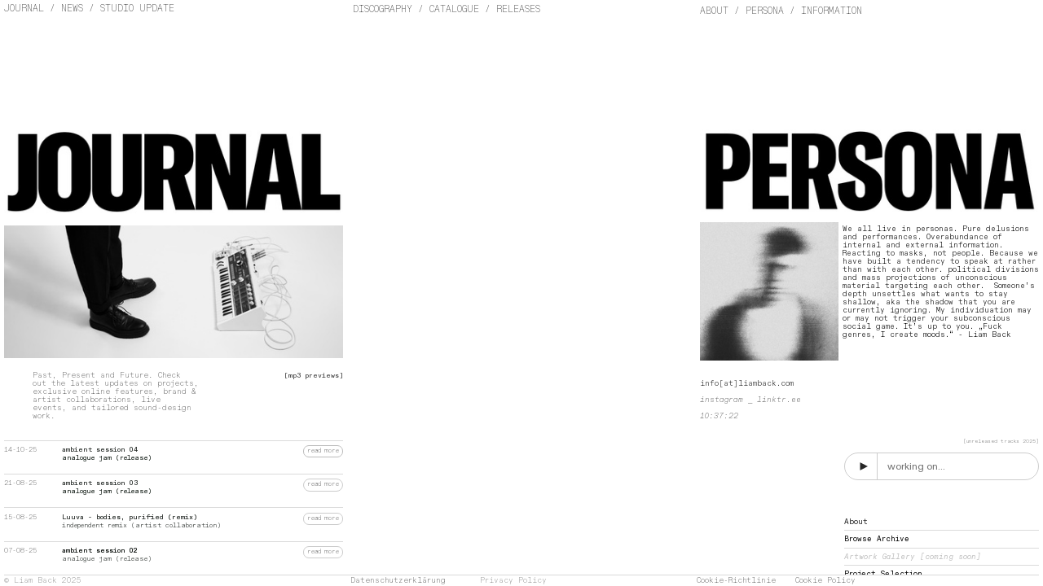

--- FILE ---
content_type: text/html; charset=utf-8
request_url: https://www.liamback.com/about
body_size: 912237
content:
<!DOCTYPE html>
<html class="wf-initial-load">
	<head>
		<meta charset="utf-8">
		<meta name="viewport" content="width=device-width, initial-scale=1, shrink-to-fit=no">

		
			<title>About — Liam Back</title>
			<script>window.__PRELOADED_STATE__={"structure":{"byParent":{"root":["T1294723770","D3932744961","I1675873788","K4208865339","X1166035928","A3529337387"],"T1294723770":["G3626611219"],"D3932744961":["B0472433416","X1029679881","S4086748619","T3248098514","L2260003435","N0353105212","G0070997661","B0718797747","R2313807824","H4208154975","K2076934725","M1532137179","H4226910167"],"I1675873788":["S0119388948","A3721978282","C0973599335","L3686681466","Y2923783756","P1821726155","Y1732755454","E3201063825","B3432130994","O0328260128","M2433522988","Y4088309418","K1383534077"],"K4208865339":["V3798493005","D2946569094","M3213693896","Q0876793815","H0348899494","D1845415780","U1718142267","S0691735027","Q1818655586","U2795979884","Q1563252345","D1223357494","J3702101023","I2478819627","M1634157281","V3179883359","F0696597091","O3039612504","L0023667770","G4199021169","G3798771006","I2945011671","U2542405459","A0339760569","S0421422677","Z1911628856","T1434922018","X0275071800","G1592127206","N2765755354","R0110892753","B0788229057","B0125976441","C0948460018","U2243067684","F0592669197","W2426318742","Y0102045455","P2698969691","G0874792777","Q1661454783","R3834143428","Y2430421710","I2219296278","S1391482377"],"X1166035928":["P3235688971","X2852744347","F1793073834","C3740305381","N3475998208"],"A3529337387":[]},"bySort":{"T1294723770":0,"G3626611219":1,"D3932744961":3,"B0472433416":4,"X1029679881":5,"S4086748619":6,"T3248098514":7,"L2260003435":8,"N0353105212":9,"G0070997661":10,"B0718797747":11,"R2313807824":12,"H4208154975":13,"K2076934725":14,"M1532137179":15,"H4226910167":16,"I1675873788":17,"S0119388948":18,"A3721978282":19,"C0973599335":20,"L3686681466":21,"Y2923783756":22,"P1821726155":23,"Y1732755454":24,"E3201063825":25,"B3432130994":26,"O0328260128":27,"M2433522988":28,"Y4088309418":29,"K1383534077":30,"K4208865339":31,"V3798493005":32,"D2946569094":33,"M3213693896":34,"Q0876793815":35,"H0348899494":36,"D1845415780":37,"U1718142267":38,"S0691735027":39,"Q1818655586":40,"U2795979884":41,"Q1563252345":42,"D1223357494":43,"J3702101023":44,"I2478819627":45,"M1634157281":46,"V3179883359":47,"F0696597091":48,"O3039612504":49,"L0023667770":50,"G4199021169":51,"G3798771006":52,"I2945011671":53,"U2542405459":54,"A0339760569":55,"S0421422677":56,"Z1911628856":57,"T1434922018":58,"X0275071800":59,"G1592127206":60,"N2765755354":61,"R0110892753":62,"B0788229057":63,"B0125976441":64,"C0948460018":65,"U2243067684":66,"F0592669197":67,"W2426318742":68,"Y0102045455":69,"P2698969691":70,"G0874792777":71,"Q1661454783":72,"R3834143428":73,"Y2430421710":74,"I2219296278":75,"S1391482377":76,"X1166035928":77,"P3235688971":78,"X2852744347":79,"F1793073834":80,"C3740305381":81,"N3475998208":82,"A3529337387":84},"indexById":{"T1294723770":0,"G3626611219":null,"D3932744961":1,"B0472433416":null,"X1029679881":null,"S4086748619":null,"T3248098514":null,"L2260003435":0,"N0353105212":null,"G0070997661":null,"B0718797747":null,"R2313807824":null,"H4208154975":null,"K2076934725":null,"M1532137179":null,"H4226910167":null,"I1675873788":2,"S0119388948":null,"A3721978282":null,"C0973599335":null,"L3686681466":null,"Y2923783756":null,"P1821726155":null,"Y1732755454":null,"E3201063825":null,"B3432130994":null,"O0328260128":null,"M2433522988":null,"Y4088309418":null,"K1383534077":null,"K4208865339":3,"V3798493005":null,"D2946569094":null,"M3213693896":null,"Q0876793815":null,"H0348899494":null,"D1845415780":null,"U1718142267":null,"S0691735027":null,"Q1818655586":null,"U2795979884":null,"Q1563252345":null,"D1223357494":null,"J3702101023":null,"I2478819627":null,"M1634157281":null,"V3179883359":null,"F0696597091":null,"O3039612504":null,"L0023667770":null,"G4199021169":null,"G3798771006":null,"I2945011671":null,"U2542405459":null,"A0339760569":null,"S0421422677":null,"Z1911628856":null,"T1434922018":null,"X0275071800":null,"G1592127206":null,"N2765755354":null,"R0110892753":null,"B0788229057":null,"B0125976441":null,"C0948460018":null,"U2243067684":null,"F0592669197":null,"W2426318742":null,"Y0102045455":null,"P2698969691":null,"G0874792777":null,"Q1661454783":null,"R3834143428":null,"Y2430421710":null,"I2219296278":null,"S1391482377":null,"X1166035928":4,"P3235688971":0,"X2852744347":null,"F1793073834":null,"C3740305381":null,"N3475998208":null,"A3529337387":5},"liveIndexes":{}},"site":{"id":2968763,"direct_link":"https://www.liamback.com","display_url":"liamback.com","site_url":"music2025","domain":"www.liamback.com","domain_active":true,"domain_purchased":false,"domain_pending":false,"css_url":"https://www.liamback.com/stylesheet","rss_url":"https://www.liamback.com/rss","favicon_url":"https://static.cargo.site/favicon/c3-favicon.ico","website_title":"Liam Back","access_level":"public","is_private":false,"is_deleted":false,"is_upgraded":false,"is_template":false,"show_cargo_logo":false,"has_annex_upgrade":true,"has_domain_addon":true,"has_commerce_addon":false,"has_storage_addon":false,"can_duplicate":false,"can_copy":false,"site_password_enabled":false,"recent_date":"2025-05-27 08:07:15","upgrade_expire_date":"","version":"Cargo3","total_file_size":572542997,"promocode_type":null,"meta_tags":"","homepage_id":"L2260003435","homepage_purl":"archive-main-feed","mobile_homepage_id":"P3235688971","mobile_homepage_purl":"mob-home","screenshot":{"id":66945783,"name":"screenshot-1696234950.jpg","hash":"V2613356614093941882081661758014","width":1792,"height":1120,"file_size":null,"file_type":"jpg","mime_type":"image/jpeg","is_image":true,"is_video":false},"site_preview_type":"screenshot","site_preview_image":[],"site_preview_url":"https://freight.cargo.site/w/1000/i/V2613356614093941882081661758014/screenshot-1696234950.jpg","has_site_description":true,"site_description":"cargo.site","custom_html":"","shop_id":null,"fonts":[{"family":"Diatype Mono Variable","provider":"cargo"},{"family":"Diatype Variable","provider":"cargo"},{"family":"Marist Variable","provider":"cargo"},{"family":"Favorit Variable","provider":"cargo"},{"family":"Monument Grotesk Variable","provider":"cargo"},{"family":"IBM Plex Mono","provider":"google"},{"family":"Repro Variable","provider":"cargo"}],"tags":[]},"pages":{"byId":{"G3626611219":{"id":"G3626611219","title":"landing buttons","purl":"landing-buttons","page_type":"page","content":"\u003ccolumn-set gutter=\"1\">\u003ccolumn-unit slot=\"0\">\u003cspan style=\"display: inline-block; background: #ffffff; border-style: solid; border-width: 0.0rem; border-color: rgba(0,0,0,0.85); border-radius: 2.0rem; padding: 0.9rem;\">\u003ca href=\"journal-main-feed\" rel=\"history\">\u003c/a>ENTER SOUND VIBRATION\u003c/span> \u003cbr />\n\u003c/column-unit>\u003ccolumn-unit slot=\"1\">\u003cspan style=\"display: inline-block; border-radius: 2.0rem; background: #ffffff; border-style: solid; padding: 0.9rem;\">\u003ca href=\"https://gallerysite.cargo.site\" target=\"_blank\">ENTER VISUAL\u003c/a> SPHERE\u003c/span>\n\n\u003c/column-unit>\u003c/column-set>","local_css":"[id=\"G3626611219\"].page {\n\tmin-height: var(--viewport-height);\n\tjustify-content: center;\n}\n\n[id=\"G3626611219\"] .page-layout {\n\tmax-width: 100%;\n\talign-items: center;\n\tpadding: 0.0rem;\n}\n\n[id=\"G3626611219\"] .page-content {\n\talign-items: center;\n\ttext-align: center;\n\tborder-style: solid;\n\tborder-radius: 0rem;\n\tborder-width: 0.5rem;\n}","display":false,"stack":false,"pin":false,"overlay":true,"password_enabled":false,"page_count":0,"page_design_options":null,"backdrops":{"activeBackdrop":"none"},"pin_options":{"screen_visibility":"desktop","position":"top","overlay":true,"fixed":false,"adjust":true},"overlay_options":{"closeOnClickout":false,"closeOnNavigate":true,"animateOnOpen":{"fade":false,"speed":0,"slideAmount":0,"slideDirection":"default","wipeShape":"default","easing":"linear","scaleAmount":0,"rotateAmount":0},"animateOnClose":{"fade":false,"speed":0,"slideAmount":0,"slideDirection":"default","wipeShape":"default","easing":"linear","scaleAmount":0,"rotateAmount":0},"openOnLoad":true},"thumb_media_id":60150551,"thumbnail":{"id":60150551,"name":"image-poster-design-blue.jpg","hash":"R2422433312671791723721524587070","width":1260,"height":710,"file_size":620577,"file_type":"jpg","mime_type":"image/jpeg","is_image":true,"is_video":false,"is_url":false,"is_placeholder":false,"has_audio_track":null,"duration":null,"url":null,"url_id":null,"url_thumb":null,"url_type":null,"created_at":"2025-06-25 21:52:53.334970","updated_at":"2025-06-25 21:52:53.334970"},"thumb_meta":{},"media":[{"id":60150551,"name":"image-poster-design-blue.jpg","hash":"R2422433312671791723721524587070","width":1260,"height":710,"file_size":620577,"file_type":"jpg","mime_type":"image/jpeg","is_image":true,"is_video":false,"is_url":false,"in_use":true,"created_at":"2025-06-25T21:52:53.334970Z","updated_at":"2025-06-25T21:52:53.334970Z"}],"tags":[],"access_level":"public"},"B0472433416":{"id":"B0472433416","title":"sound design overlay","purl":"sound-design-overlay","page_type":"page","content":"\u003cbr />\u003cbr />\n\u003ccolumn-set gutter=\"1\">\u003ccolumn-unit slot=\"0\" span=\"3\">\u003c/column-unit>\u003ccolumn-unit slot=\"1\" span=\"6\">\u003cbr />\n\u003cbr />\n\u003cmedia-item class=\"zoomable\" hash=\"N2564174806592340589969998686782\">\u003c/media-item>\u003cbr />\n\u003cbr />\n\u003cbr />\n\u003cmedia-item browser-default=\"true\" disable-zoom=\"true\" hash=\"H2494442481313301537386938051134\" height=\"315\" referrerpolicy=\"strict-origin-when-cross-origin\" width=\"560\">\u003c/media-item>\u003cbr />\n\u003cbr />\n\u003cbr />\n\u003cbr />\n\u003cbr />\n\u003c/column-unit>\u003ccolumn-unit slot=\"2\" span=\"3\">\u003c/column-unit>\u003c/column-set>\u003cbr />\n\u003ccolumn-set gutter=\"1\" mobile-hide-empty=\"false\" mobile-stack=\"true\">\u003ccolumn-unit slot=\"0\" span=\"3\">\u003c/column-unit>\u003ccolumn-unit slot=\"1\" span=\"6\">\u003cspan class=\"clients\" style=\"line-height: 1.5; display: inline-block; background: rgb(255, 255, 255); border-style: solid; border-color: rgb(255, 255, 255); border-width: 3.8rem; border-radius: 1.7rem;\">\u003cb>\u003ca href=\"https://peachesnpop.com/2022/01/17/liam-back-expands-his-music-catalogue-with-a-new-release-titled-good-byes/\" target=\"_blank\">Bespoke music &#x26; sound design. Crafting original soundscapes for film, commercials, and other visual mediums. With over a decade of responding to briefs and storyboards, I’ve developed a sharp instinct for sculpting sound that conveys mood and meaning beyond genre. Collaborating with ad agencies and sync boutiques, I’ve successfully placed more than 40 unique commercials worldwide.\u003cbr />\n\u003cbr />\n_\u003cbr />\n\u003cbr />\nMUSIC &#x26; SOUND DESIGN CLIENTS\u003cbr />\u003cbr />\nNative Instruments\u003c/a> / \u003ca href=\"https://www.wherethemusicmeets.com/2021/08/02/electromental-part-9/\" target=\"_blank\">Vogue\u003c/a> China / Balmain Paris\u003ca href=\"https://www.wherethemusicmeets.com/2021/08/02/electromental-part-9/\" target=\"_blank\"> / Grazia\u003c/a> / Lexus / Poléne\u003cbr />\nDiscovery Channel / Sebastian Professional / Mitchell &#x26; Ness\u003ca href=\"http://www.tiltmag.com/2014/07/liam-back-bl%E1%97%84kk-%D1%8Foe/\" target=\"_blank\">\u003cbr />\nUnder Armour\u003c/a> / Range Rover / Land Rover / Zalando Nike / About You\u003ca href=\"https://whenwedip.com/2013/12/wwd-introduces-liam-back/\" target=\"_blank\">\u003cbr />\nByBrown Tailoring\u003c/a>\u003ca href=\"https://www.wherethemusicmeets.com/2021/08/02/electromental-part-9/\" target=\"_blank\"> / Tens Sunglasses\u003c/a> / Merz Aesthetics / Alterna\u003ca href=\"https://indiemusicfilter.com/liam-back-immature-dreams\" target=\"_blank\"> / Wella\u003c/a> Londa\u003cbr />\n\u003ca href=\"https://blahblahblahscience.com/track-reviews/liam-back-prana/\" target=\"_blank\">Babor\u003c/a> Cosmetics / The Shopping Bag / Wempe Jewelry / Karma Kollective\u003ca href=\"https://www.wherethemusicmeets.com/2021/08/02/electromental-part-9/\" target=\"_blank\">\u003cbr />\nCalzedonia\u003c/a> / RideUK / Scott Sports\u003ca href=\"http://avant-avant.net/2014/01/liam-back-prana/\" target=\"_blank\"> / Mainline\u003c/a> Menswear / Nitro Snowboards\u003cbr />\nSea World / Caritas / Cell Cycle / Yelp / Razor / Mojo / Brax\u003cbr />\n\u003cbr />\n_\u003cbr />\n\n\n  \u003cbr />\n\u003cbr />\nWant to collaborate? Get in touch:\u003cbr />\u003ca href=\"mailto:info@liamback.com\" rel=\"mailto\">info@liamback.com\u003cbr />\u003cbr />\n\u003cbr />\n_\u003cbr />\n\u003cbr />\n\u003cbr />\n\u003cspan style=\"--font-scale: 1.11;\">a selection of music I composed for visual projects, \u003cbr />\nacross moods and genres via the link below:\u003cbr />\n\u003cbr />\n\u003c/span>\u003c/a> \u003cbr />\n\u003ca class=\"overlay-text-522611\" href=\"https://s.disco.ac/cvchjnabmbzo\" style=\"--font-scale: 0.45;\" target=\"_blank\">disco.ca\u003ctext-icon icon=\"north-east-arrow\">\u003c/text-icon>\u003c/a>\u003cbr />\n \u003c/b>\u003c/span>\u003cbr />\u003cbr />\n\u003cbr />\n\u003cbr />\n\u003cbr />\n\u003c/column-unit>\u003ccolumn-unit slot=\"2\" span=\"1\">\u003c/column-unit>\u003ccolumn-unit slot=\"3\" span=\"1\">\u003c/column-unit>\u003ccolumn-unit slot=\"4\" span=\"1\">\u003c/column-unit>\u003c/column-set>\u003cbr />","local_css":"[id=\"B0472433416\"].page {\n\tjustify-content: flex-start;\n\tmin-height: var(--viewport-height);\n\tbackground-color: rgba(0, 0, 0, 0.84);\n}\n\n[id=\"B0472433416\"] .page-content {\n\talign-items: center;\n\ttext-align: center;\n\tpadding: 5.5rem;\n}\n\n[id=\"B0472433416\"] .page-layout {\n\tmax-width: 100%;\n\talign-items: flex-start;\n\tpadding: 0.0rem;\n}","display":true,"stack":false,"pin":false,"overlay":true,"password_enabled":false,"page_count":0,"page_design_options":null,"backdrops":{"activeBackdrop":"none","backdropSettings":{"wallpaper":{"margin":"0rem"}}},"pin_options":{"screen_visibility":"all","position":"top","overlay":true,"fixed":false,"adjust":true},"overlay_options":{"closeOnClickout":true,"closeOnNavigate":true,"animateOnOpen":{"fade":true,"speed":0.3,"slideAmount":3,"slideDirection":"bottom","wipeShape":"default","easing":"ease-out","scaleAmount":0,"rotateAmount":0},"animateOnClose":{"fade":true,"speed":0.3,"slideAmount":3,"slideDirection":"top","wipeShape":"default","easing":"ease-out","scaleAmount":0,"rotateAmount":0},"openOnLoad":false},"thumb_media_id":62599288,"thumbnail":{"id":62599288,"name":"Music & Sound Design Reel 2024 #musicreel #reel #sounddesign #audioreel","hash":"H2494442481313301537386938051134","width":200,"height":113,"file_size":null,"file_type":null,"mime_type":"text/uri-list","is_image":false,"is_video":false,"is_url":true,"is_placeholder":false,"has_audio_track":false,"duration":null,"url":"https://www.youtube.com/embed/6VrvfvoXyAI?si=k31Hw4ljFBRhfy3F","url_id":"6VrvfvoXyAI","url_thumb":"https://i.ytimg.com/vi/6VrvfvoXyAI/hqdefault.jpg","url_type":"youtube","created_at":"2025-08-10 02:13:18.091326","updated_at":"2025-08-10 02:13:18.091326"},"thumb_meta":[],"media":[{"id":62599288,"name":"Music & Sound Design Reel 2024 #musicreel #reel #sounddesign #audioreel","hash":"H2494442481313301537386938051134","width":200,"height":113,"mime_type":"text/uri-list","is_image":false,"is_video":false,"is_url":true,"in_use":true,"url":"https://www.youtube.com/embed/6VrvfvoXyAI?si=k31Hw4ljFBRhfy3F","url_id":"6VrvfvoXyAI","url_thumb":"https://i.ytimg.com/vi/6VrvfvoXyAI/hqdefault.jpg","url_type":"youtube","created_at":"2025-08-10T02:13:18.091326Z","updated_at":"2025-08-10T02:13:18.091326Z"},{"id":65027822,"name":"LIAM-BACK-HEADER-LOGO_WHITE.png","hash":"N2564174806592340589969998686782","width":1500,"height":452,"file_size":55743,"file_type":"png","mime_type":"image/png","is_image":true,"is_video":false,"is_url":false,"in_use":true,"created_at":"2025-09-22T20:16:35.258975Z","updated_at":"2025-09-22T20:16:35.258975Z"}],"tags":[],"access_level":"public"},"X1029679881":{"id":"X1029679881","title":"CV overlay","purl":"cv-overlay","page_type":"page","content":"\u003ccolumn-set gutter=\"0.5rem\" mobile-gutter=\"4rem\" mobile-stack=\"false\">\u003ccolumn-unit slot=\"0\" span=\"6\">\u003cspan class=\"overlay-text-445337\">\u003cspan style=\"--font-scale: 1.18; line-height: 1.2;\">\u003cb>CURRICULUM VITAE AND STATEMENT\u003cbr />\n\n\u003c/b>\u003c/span>\n\u003c/span>\u003c/column-unit>\u003ccolumn-unit slot=\"1\" span=\"2\">\u003cspan class=\"overlay-text-445337\">   \u003cbr />\n\u003c/span>\u003c/column-unit>\u003ccolumn-unit slot=\"2\" span=\"4\">\u003cdiv style=\"text-align: right\">\u003cspan class=\"overlay-text-445337\" style=\"--font-scale: 1.53;\">\u003ca class=\"icon-link\" href=\"#\" rel=\"close-overlay\">\u003ctext-icon icon=\"close\">\u003c/text-icon>\u003c/a>\u003c/span>\u003c/div>\u003c/column-unit>\u003c/column-set>\u003cbr />\n\u003cbr />\n\u003ccolumn-set mobile-stack=\"false\">\u003ccolumn-unit slot=\"0\" span=\"3\">\u003c/column-unit>\u003ccolumn-unit slot=\"1\" span=\"8\">\u003cspan style=\"color: rgba(1, 1, 1, 0.85);\">\u003cspan style=\"color: rgba(1, 1, 1, 0.85);\">Liam Back, audio and visual artist based in Hamburg, Germany. With roots in film and graphic design, he fuses ambient soundscapes with abstract visuals. Moving fluidly between composing for film, producing personal projects, automatic writing and visual art. Liam channels intuition into audio and visual experiences.\u003cbr />\n\u003cbr />\n\u003cbr />\nFrom recording radio onto cassette as a child in the ‘90s to producing over 2,000 personal and commercial tracks to date. His British background continues to influence releases on UK labels and sound design agencies world-wide.\u003c/span>\u003cbr />\n\u003ci>\u003cbr />\n\u003c/i>\u003c/span>\u003ci>\u003cbr />\n“I admire those who stick to one thing their whole career. It’s comforting, but not my rhythm. My work lives in layers,thoughts shifting and transforming. I respect traditional rules, i’m just not wired for repetition. I’m fueled by a mixed media mindset. Chaos, simplicity, brutalism, fragility, duality, contradictions, that’s more my lane. \u003cbr />\n\u003cbr />\n \u003cbr />\n— Liam Back”\u003c/i>\u003c/column-unit>\u003ccolumn-unit slot=\"2\" span=\"1\">\u003c/column-unit>\u003c/column-set>\u003cbr />\n\u003cbr />\n\u003cbr />\n\u003cbr />\n\u003ccolumn-set mobile-stack=\"false\">\u003ccolumn-unit slot=\"0\" span=\"5\">\u003cspan class=\"overlay-text-445337\">\u003cspan style=\"--font-scale: 1.18; line-height: 1.2;\">\u003cb>LIVE EVENTS,\u003cspan style=\"--font-scale: 1.18; line-height: 1.2;\">\u003cspan style=\"--font-scale: 1.18; line-height: 1.2;\">\u003cbr />EXHIBITIONS\u003c/span> AND \u003cbr />RADIO AIR PLAY\u003c/span>\u003c/b>\u003c/span>\u003c/span>\u003c/column-unit>\u003ccolumn-unit slot=\"1\" span=\"7\">\u003c/column-unit>\u003c/column-set>\n\u003cbr />\n\u003cbr />\n\u003ccolumn-set gutter=\"0.5rem\" mobile-gutter=\"4rem\" mobile-hide-empty=\"false\" mobile-stack=\"false\">\u003ccolumn-unit slot=\"0\">\u003cspan class=\"overlay-text-445337\">\u003cspan style=\"--font-scale: 0.75; line-height: 0.5;\">\u003cb>Opening for Luuva [F+K]\u003c/b>\u003cbr />Hamburg\u003c/span>\u003cbr />\n\u003cbr />\u003cspan style=\"--font-scale: 0.75; line-height: 0.5;\">\u003cb>BBC Radio [No Filter]\u003cbr />\n\u003c/b>UK\u003cbr />\n\u003cbr />\n\u003cspan style=\"--font-scale: 0.75; line-height: 0.5;\">\u003cb>Anstoß [ByteFM]\u003cbr />\n\u003c/b>Hamburg\u003cbr />\n\u003cb>\u003cbr />\nClap Charts Opening [Midem]\u003cbr />\n\u003c/b>France\u003cb>\u003cbr />\u003cbr />\nOpening for Douglas Dare [HÄKKEN]\u003cbr />\n\u003c/b>Hamburg\u003cbr />\n\u003cbr />\n\u003cspan style=\"--font-scale: 0.75; line-height: 0.5;\">\u003cspan style=\"--font-scale: 0.75; line-height: 0.5;\">\u003cb>Aftershow Kudos \u003cbr />\nFashion Show\u003cbr />\u003c/b>Hamburg\u003c/span>\u003cb>\u003cbr />\u003c/b>\u003c/span>\u003c/span>\u003c/span>\u003c/span>\u003c/column-unit>\u003ccolumn-unit slot=\"1\">\u003cspan class=\"overlay-text-445337\">\u003cspan style=\"--font-scale: 0.75; line-height: 0.5;\">\u003cb>Opening for KIRRIN ISLAND\u003cbr />[Kraniche bei den Elbbrücken]\u003c/b>\u003cbr />Hamburg\u003cbr />\n\u003cb>\u003cbr />\nSalt and Silver New Year’s Bash\u003c/b>\u003cbr />Hamburg\u003cbr />\n\u003cbr />\n\u003cb>Filthy Diamonds [AstraStube]\u003cbr />\n\u003c/b>Hamburg\u003cb>\u003cbr />\u003cbr />\nMilch &#x26; Honig [Haus73]\u003cbr />\n\u003c/b>Hamburg\u003cb>\u003cbr />\u003cbr />\nThe Streets Keep Callin’\u003cbr />[Übel &#x26; Gefährlich]\u003cbr />\n\u003c/b>Hamburg\u003cbr />\u003cbr />\n\u003c/span>\u003c/span>\u003c/column-unit>\u003ccolumn-unit slot=\"2\">\u003cspan class=\"overlay-text-445337\">\u003cspan style=\"--font-scale: 0.75; line-height: 0.5;\">\u003cb>\nRamp Exhibition [MaineStore]\u003c/b>\u003cbr />Hamburg\u003cbr />\n\u003cbr />\n\u003cb>Opening for Bizzy Montana\u003cbr />[Late Night Club]\u003c/b> \u003cbr />OWL\u003cbr />\n\u003cb>\u003cbr />\nKdup Radio\u003cbr />\n\u003c/b>Portland\u003cbr />\n\u003cb>\u003cbr />\nWakeUp Radio\u003c/b>\u003cbr />France\u003cb>\u003cbr />\u003cbr />\nParkour Camp\u003c/b>\u003cbr />Gütersloh\u003c/span>\u003cbr />\u003cspan style=\"--font-scale: 1.18;\">\u003c/span>\u003c/span>\u003c/column-unit>\u003c/column-set>\u003cbr />\n\u003cbr />\n\u003cbr />\n\u003cbr />\n\u003ccolumn-set gutter=\"0.5rem\" mobile-gutter=\"4rem\" mobile-stack=\"false\">\u003ccolumn-unit slot=\"0\" span=\"7\">\u003cspan class=\"overlay-text-445337\">\n\u003cspan style=\"--font-scale: 1.18; line-height: 1.2;\">\u003cb>COLLECTIVE MIXES,\u003cspan style=\"--font-scale: 1.18; line-height: 1.2;\"> \u003cbr />\nREMIXES\u003cspan style=\"--font-scale: 1.18; line-height: 1.2;\"> AND\u003cbr />\n\u003cspan style=\"--font-scale: 1.18; line-height: 1.2;\">COLLABORATIONS\u003c/span>\u003c/span>\u003c/span> \u003c/b>\u003c/span>\u003cbr />\n\u003c/span>\u003c/column-unit>\u003ccolumn-unit slot=\"1\" span=\"1\">\u003cspan class=\"overlay-text-445337\">\u003cspan style=\"--font-scale: 1.18; line-height: 1.2;\">\u003c/span>\u003cbr />\u003c/span>\u003c/column-unit>\u003ccolumn-unit slot=\"2\" span=\"4\">\u003cdiv style=\"text-align: right\">\u003c/div>\u003c/column-unit>\u003c/column-set>\u003cbr />\n\u003cbr />\u003ccolumn-set gutter=\"0.5rem\" mobile-gutter=\"4rem\" mobile-hide-empty=\"false\" mobile-stack=\"false\">\u003ccolumn-unit slot=\"0\">\u003cspan class=\"overlay-text-445337\">\u003cspan style=\"--font-scale: 1.18;\">\u003c/span>\u003cspan style=\"--font-scale: 0.75; line-height: 0.5;\">\u003cb>Noah “40” Shebib \u003c/b>\u003cbr />Native Instruments Berlin/US\u003cbr />\n\u003cbr />\n\u003cb>Karriem Riggins \u003c/b>\u003cbr />Native Instruments Berlin/US\u003cbr />\n\u003cb>\u003cbr />\nBazzazian\u003c/b> \u003cbr />Native Instruments Berlin/US\u003cbr />\n\u003cb>\u003cbr />\nButch Vig \u003c/b>\u003cbr />Native Instruments Berlin/US\u003cbr />\n\u003cb>\u003cbr />\nKeenan Back \u003c/b>Collaboration\u003cbr /> Hamburg\u003cbr />\n\u003cb>\u003cbr />\nComakid \u003c/b>Remix UK\u003cbr />\n\u003cb>\u003cbr />\nOmid \u003c/b>Collaboration\u003cb> \u003c/b> Berlin\u003cbr />\u003c/span>\u003c/span>\u003cbr />\n\u003cspan class=\"overlay-text-445337\">\u003cspan style=\"--font-scale: 0.75; line-height: 0.5;\">\u003cspan style=\"--font-scale: 0.75; line-height: 0.5;\">\u003cspan style=\"--font-scale: 0.75; line-height: 0.5;\">\u003cb>La Boum Fatale &#x26; Asbjørn \u003c/b>Remix\u003cbr />Berlin &#x26; Denmark\u003cbr />\n\u003cbr />\n\u003cspan style=\"--font-scale: 0.75; line-height: 0.5;\">\u003cb>Melodeyes \u003c/b>Remix Denver\u003c/span>\u003c/span>\u003c/span>\u003c/span>\u003c/span>\u003c/column-unit>\u003ccolumn-unit slot=\"1\">\u003cspan class=\"overlay-text-445337\">\u003cspan style=\"--font-scale: 0.75; line-height: 0.5;\">\u003cb>Ki:Theory \u003c/b>Remix LA\u003cspan style=\"--font-scale: 0.75; line-height: 0.5;\">\u003cb>\u003cbr />\n\u003cbr />LUUVA \u003c/b>Remix Berlin\u003cbr />\n\u003cbr />\n\u003cspan style=\"--font-scale: 0.75; line-height: 0.5;\">\u003cb>CONCLΔVE, BLAM LORD \u003cbr />\n\u003c/b>Remix Philippines &#x26; Ohio\u003c/span>\u003cbr />\n\u003cspan style=\"--font-scale: 0.75; line-height: 0.5;\">\u003cb>\u003cbr />1988 \u003c/b>Collaboration\u003cb> \u003c/b> North Carolina\u003cbr />\n\n\u003cb>\u003cbr />\nH1987 \u003c/b>Collaboration\u003cb>\u003c/b> France\u003cbr />\n\u003cb>\u003cbr />\nSiloet \u003c/b>Remix\u003cb>\u003c/b> London\u003cbr />\n\u003cb>\u003cbr />\nDeceit\u003c/b> Remix UK\u003cbr />\n\u003cb>\u003cbr />\nHASTA\u003c/b> Collaboration Norway\u003cbr />\n\u003cbr />\n\u003cspan style=\"--font-scale: 0.75; line-height: 0.5;\">\u003cb>Sircle \u003c/b>Remix San Francisco\u003c/span>\u003c/span>\u003c/span>\u003c/span>\u003c/span>\u003cbr />\n\u003cspan class=\"overlay-text-445337\">\u003cspan style=\"--font-scale: 0.75; line-height: 0.5;\">\u003cb>Rubsstep &#x26; Moustepkill \u003c/b>\u003cbr />Collaboration Spain\u003cbr />\n\u003cbr />\n\u003cspan style=\"--font-scale: 0.75; line-height: 0.5;\">\u003cb>The JUJUJUS \u003c/b>Remix Hamburg\u003c/span>\u003cbr />\n\u003c/span>\u003c/span>\u003c/column-unit>\u003ccolumn-unit slot=\"2\">\u003cspan class=\"overlay-text-445337\">\u003cspan style=\"--font-scale: 0.75; line-height: 0.5;\">\u003cb>Le Blond Waves - Compilation Vol.1 \u003c/b>Exclusive Track\u003cb>\u003c/b> Columbia\u003cbr />\n\u003cb>\u003cbr />\nOTE Collective - Compilation Vol.2 \u003c/b>Exclusive Track San Diego\u003cbr />\n\u003cb>\u003cbr />\nPegdoll X-Mas - Compilation 18’ \u003c/b>Exclusive Track UK\u003cbr />\n\u003cb>\u003cbr />\nOver The Edge \u003c/b>Mix 03 San Diego\u003cbr />\n\u003cb>\u003cbr />\nRSLT\u003c/b> Mix UK\u003c/span>\u003c/span>\u003cspan class=\"overlay-text-445337\">\u003cbr />\n\u003cspan style=\"--font-scale: 0.75; line-height: 0.5;\">\u003cb>KiRRiN iSLAND &#x26; Enna \u003c/b>Remix Hamburg\u003cbr />\u003cb>\u003cbr />\nBillion One \u003c/b>Remix Oldenburg\u003cb>\u003cbr />\u003cbr />\nSofa \u003c/b>Remix Hannover\u003cbr />\n\u003cbr />\n\u003cb>Deceit &#x26; The River People \u003c/b>Remix\u003cb>\u003c/b> UK\u003c/span>\u003cbr />\n\u003c/span>\u003c/column-unit>\u003c/column-set>","local_css":"[id=\"X1029679881\"].page {\n\tjustify-content: flex-end;\n\tmin-height: var(--viewport-height);\n}\n\n[id=\"X1029679881\"] .page-content {\n\ttext-align: left;\n\tpadding: 2.0rem;\n\tbackground-color: #eaeaea;\n\talign-items: flex-start;\n}\n\n[id=\"X1029679881\"] .page-layout {\n\tmax-width: 33%;\n}","display":true,"stack":false,"pin":false,"overlay":true,"password_enabled":false,"page_count":0,"page_design_options":null,"backdrops":{"activeBackdrop":"none"},"pin_options":{},"overlay_options":{"closeOnClickout":true,"closeOnNavigate":true,"animateOnOpen":{"fade":true,"speed":0.06,"slideAmount":3,"slideDirection":"right","wipeShape":"default","easing":"linear","scaleAmount":0,"rotateAmount":0},"animateOnClose":{"fade":true,"speed":0.08,"slideAmount":3,"slideDirection":"right","wipeShape":"default","easing":"linear","scaleAmount":0,"rotateAmount":0},"openOnLoad":false},"thumb_media_id":null,"thumbnail":null,"thumb_meta":[],"media":[],"tags":[],"access_level":"public"},"S4086748619":{"id":"S4086748619","title":"Main footer — desktop","purl":"main-footer-—-desktop","page_type":"page","content":"\u003cspan style=\"color: rgba(0, 0, 0, 0.6);\">\u003ccolumn-set gutter=\"1\">\u003ccolumn-unit slot=\"0\">\u003cspan style=\"color: rgba(0, 0, 0, 0.6);\">© Liam Back 2025\u003c/span>\u003c/column-unit>\u003ccolumn-unit slot=\"1\">\u003ca class=\"iubenda-nostyle no-brand iubenda-noiframe iubenda-embed iubenda-noiframe \" href=\"https://www.iubenda.com/privacy-policy/43350953\" title=\"Privacy Policy \"> \u003ca class=\"iubenda-nostyle no-brand iubenda-noiframe iubenda-embed iubenda-noiframe \" href=\"https://www.iubenda.com/privacy-policy/87452802\" title=\"Datenschutzerklärung \">Datenschutzerklärung\u003c/a>       Privacy Policy\u003cscript type=\"text/javascript\">(function (w,d) {var loader = function () {var s = d.createElement(\"script\"), tag = d.getElementsByTagName(\"script\")[0]; s.src=\"https://cdn.iubenda.com/iubenda.js\"; tag.parentNode.insertBefore(s,tag);}; if(w.addEventListener){w.addEventListener(\"load\", loader, false);}else if(w.attachEvent){w.attachEvent(\"onload\", loader);}else{w.onload = loader;}})(window, document);\u003c/script>\u003c/a>\u003cbr />\n\u003cscript type=\"text/javascript\">(function (w,d) {var loader = function () {var s = d.createElement(\"script\"), tag = d.getElementsByTagName(\"script\")[0]; s.src=\"https://cdn.iubenda.com/iubenda.js\"; tag.parentNode.insertBefore(s,tag);}; if(w.addEventListener){w.addEventListener(\"load\", loader, false);}else if(w.attachEvent){w.attachEvent(\"onload\", loader);}else{w.onload = loader;}})(window, document);\u003c/script>\u003c/column-unit>\u003ccolumn-unit slot=\"2\">\u003ca class=\"iubenda-nostyle no-brand iubenda-noiframe iubenda-embed iubenda-noiframe \" href=\"https://www.iubenda.com/privacy-policy/87452802/cookie-policy\" title=\"Cookie-Richtlinie \">Cookie-Richtlinie\u003c/a>    \u003ca class=\"iubenda-nostyle no-brand iubenda-noiframe iubenda-embed iubenda-noiframe \" href=\"https://www.iubenda.com/privacy-policy/43350953/cookie-policy\" title=\"Cookie Policy \">Cookie Policy\u003c/a>   \u003cscript type=\"text/javascript\">(function (w,d) {var loader = function () {var s = d.createElement(\"script\"), tag = d.getElementsByTagName(\"script\")[0]; s.src=\"https://cdn.iubenda.com/iubenda.js\"; tag.parentNode.insertBefore(s,tag);}; if(w.addEventListener){w.addEventListener(\"load\", loader, false);}else if(w.attachEvent){w.attachEvent(\"onload\", loader);}else{w.onload = loader;}})(window, document);\u003c/script>\u003cscript type=\"text/javascript\">(function (w,d) {var loader = function () {var s = d.createElement(\"script\"), tag = d.getElementsByTagName(\"script\")[0]; s.src=\"https://cdn.iubenda.com/iubenda.js\"; tag.parentNode.insertBefore(s,tag);}; if(w.addEventListener){w.addEventListener(\"load\", loader, false);}else if(w.attachEvent){w.attachEvent(\"onload\", loader);}else{w.onload = loader;}})(window, document);\u003c/script>\u003c/column-unit>\u003c/column-set>\n\u003c/span>\u003ca href=\"#\" rel=\"home-page\">\u003c/a>","local_css":"[id=\"S4086748619\"] .page-content {\n\tborder-color: rgba(0, 0, 0, 0.15);\n\tborder-style: solid;\n\tborder-bottom-width: 0.0rem;\n\tpadding-left: 0.0rem;\n\tborder-top-width: 0.1rem;\n\tpadding-bottom: 0.2rem;\n\tpadding-top: 0.1rem;\n}\n\n[id=\"S4086748619\"] .page-layout {\n\tpadding-left: 0.5rem;\n\tpadding-right: 0.5rem;\n\tmax-width: 100%;\n}\n\n[id=\"S4086748619\"].page {\n\tbackground-color: #ffffff;\n}","display":true,"stack":false,"pin":true,"overlay":false,"password_enabled":false,"page_count":0,"page_design_options":null,"backdrops":{"activeBackdrop":"none"},"pin_options":{"screen_visibility":"desktop","position":"bottom","overlay":true,"fixed":true,"adjust":true},"overlay_options":{},"thumb_media_id":null,"thumbnail":null,"thumb_meta":[],"media":[],"tags":[],"access_level":"public"},"T3248098514":{"id":"T3248098514","title":"Arichive Nav Top — desktop","purl":"arichive-nav-top-—-desktop","page_type":"page","content":"\u003ccolumn-set gutter=\"0.0rem\" mobile-hide-empty=\"false\" mobile-stack=\"false\">\u003ccolumn-unit slot=\"0\" span=\"11\">\u003ca href=\"discography-index-1\" rel=\"history\">\u003cspan style=\"--font-scale: 1.2;\">DISCOGRAPHY / CATALOGUE / RELEASES \u003c/span>\u003cbr />\n\u003c/a>\u003c/column-unit>\u003ccolumn-unit slot=\"1\" span=\"1\">\u003cdiv style=\"text-align: right\">\u003ca class=\"icon-link\" href=\"discography-index-1\" style=\"--font-scale: 1.5;\">\u003ctext-icon icon=\"menu-4\">\u003c/text-icon>\u003c/a>\u003c/div>\u003c/column-unit>\u003c/column-set>","local_css":"[id=\"T3248098514\"] .page-content {\n\tborder-style: solid;\n\tpadding-left: 0.0rem;\n\tpadding-right: 0.0rem;\n\tbackground-color: #ffffff;\n\tborder-width: 0.1rem;\n}\n\n[id=\"T3248098514\"] .page-layout {\n\tpadding-left: 0.5rem;\n\tpadding-right: 0.5rem;\n}\n\n[id=\"T3248098514\"].page {\n\tjustify-content: center;\n}","display":true,"stack":false,"pin":true,"overlay":false,"password_enabled":false,"page_count":0,"page_design_options":null,"backdrops":{"activeBackdrop":"none"},"pin_options":{"screen_visibility":"desktop","position":"top","overlay":true,"fixed":true,"adjust":false},"overlay_options":{},"thumb_media_id":59604473,"thumbnail":{"id":59604473,"name":"JOURNAL-MENU-NEW_4.jpg","hash":"J2408310372311971775091054029374","width":1000,"height":799,"file_size":57133,"file_type":"jpg","mime_type":"image/jpeg","is_image":true,"is_video":false,"is_url":false,"is_placeholder":false,"has_audio_track":null,"duration":null,"url":null,"url_id":null,"url_thumb":null,"url_type":null,"created_at":"2025-06-17 01:12:47.127743","updated_at":"2025-06-17 01:12:47.127743"},"thumb_meta":[],"media":[{"id":59604473,"name":"JOURNAL-MENU-NEW_4.jpg","hash":"J2408310372311971775091054029374","width":1000,"height":799,"file_size":57133,"file_type":"jpg","mime_type":"image/jpeg","is_image":true,"is_video":false,"is_url":false,"in_use":true,"created_at":"2025-06-17T01:12:47.127743Z","updated_at":"2025-06-17T01:12:47.127743Z"}],"tags":[],"access_level":"public"},"L2260003435":{"id":"L2260003435","title":"Archive - Main Feed","purl":"archive-main-feed","page_type":"page","content":"\u003cscript type=\"text/javascript\">\nvar _iub = _iub || [];\n_iub.csConfiguration = {\"askConsentAtCookiePolicyUpdate\":true,\"consentOnContinuedBrowsing\":false,\"countryDetection\":true,\"enableCcpa\":true,\"enableLgpd\":true,\"floatingPreferencesButtonDisplay\":\"anchored-bottom-left\",\"invalidateConsentWithoutLog\":true,\"lgpdAppliesGlobally\":false,\"perPurposeConsent\":true,\"siteId\":2895208,\"cookiePolicyId\":43350953,\"banner\":{\"acceptButtonCaptionColor\":\"#FFFFFF\",\"acceptButtonColor\":\"#000000\",\"acceptButtonDisplay\":true,\"backgroundColor\":\"#FFFFFF\",\"brandTextColor\":\"#000000\",\"closeButtonDisplay\":false,\"continueWithoutAcceptingButtonCaptionColor\":\"#4D4D4D\",\"continueWithoutAcceptingButtonColor\":\"#DADADA\",\"continueWithoutAcceptingButtonDisplay\":true,\"customizeButtonCaptionColor\":\"#4D4D4D\",\"customizeButtonColor\":\"#DADADA\",\"customizeButtonDisplay\":true,\"explicitWithdrawal\":true,\"fontSizeBody\":\"12px\",\"listPurposes\":true,\"logo\":\"[data-uri]\",\"position\":\"float-bottom-left\",\"rejectButtonCaptionColor\":\"#FFFFFF\",\"rejectButtonColor\":\"#000000\",\"rejectButtonDisplay\":true,\"textColor\":\"#000000\"}};\n_iub.csLangConfiguration = {\"en-GB\":{\"cookiePolicyId\":43350953},\"de\":{\"cookiePolicyId\":87452802}};\n\u003c/script>\n\u003cscript src=\"//cs.iubenda.com/sync/2895208.js\" type=\"text/javascript\">\u003c/script>\n\u003cscript src=\"//cdn.iubenda.com/cs/ccpa/stub.js\" type=\"text/javascript\">\u003c/script>\n\u003cscript async=\"\" charset=\"UTF-8\" src=\"//cdn.iubenda.com/cs/iubenda_cs.js\" type=\"text/javascript\">\u003c/script>\n\n\n\n\n\n\n\u003cmedia-item class=\"\" disable-zoom=\"true\" hash=\"N2511798320802962385411736152638\">\u003c/media-item>\u003cbr />\n\u003cbr />\n\u003ccolumn-set>\u003ccolumn-unit slot=\"0\" span=\"1\">\u003c/column-unit>\u003ccolumn-unit slot=\"1\" span=\"6\">A collection spanning 15 years of work from commercially released projects to material not available on streaming platforms such as spotify. This archive offers a deeper look into the evolving sound and diverse moods explored along the way.\u003c/column-unit>\u003ccolumn-unit slot=\"2\" span=\"5\">\u003cdiv style=\"text-align: right\">\u003ca href=\"archive-index\" rel=\"history\" style=\"--font-scale: 0.9;\">  \u003ctext-icon icon=\"folder\">\u003c/text-icon> \u003cb>[project browse]\u003c/b>\u003c/a>\u003c/div>\u003c/column-unit>\u003c/column-set>\u003cbr />\n\u003chr />\u003cmedia-item class=\"linked\" disable-zoom=\"true\" hash=\"T2601091453557033079268898581054\" href=\"iron-bloom-1\" rel=\"history\">\u003c/media-item>\u003cbr />\n\u003ccolumn-set gutter=\"0.5rem\">\u003ccolumn-unit slot=\"0\" span=\"7\">\u003cspan style=\"--font-scale: 0.9;\">20–10–2025\u003c/span>\u003c/column-unit>\u003ccolumn-unit slot=\"1\" span=\"5\">\u003cspan style=\"--font-scale: 0.9;\">\u003cspan style=\"--font-scale: 0.9;\">\u003cb>Title:\u003c/b> Iron Bloom\u003cbr />\u003cb>Artist:\u003c/b> Liam Back\u003cbr />\u003cb>Format:\u003c/b> EP\u003cbr />\u003cb>Label: \u003c/b> Independent\u003cbr />\u003cb>Release Date:\u003c/b> Oct 20, 2025\u003cbr />\u003cb>Genres:\u003c/b> \u003cspan style=\"--font-scale: 0.9;\">Ambient \u003cspan style=\"--font-scale: 0.9;\">/ Noise / Piano\u003c/span>\u003c/span> \u003cbr />\u003cb>Track Count:\u003c/b> 6\u003cbr />\u003cb>Total Length:\u003c/b> 35 min\u003c/span>\u003cbr />\n\u003cbr />\n\u003cbr />\n\u003cbr />\n\u003ca href=\"iron-bloom-1\" rel=\"history\">\u003ctext-icon icon=\"speaker-1\">\u003c/text-icon> \u003cb>[listen here]\u003c/b>\u003c/a>\u003c/span>\u003cbr />\u003c/column-unit>\u003c/column-set>\u003cbr />\n\u003chr />\u003cmedia-item class=\"linked\" disable-zoom=\"true\" hash=\"A2467282796369584368248505575998\" href=\"silent-flames\" limit-by=\"fit\" rel=\"history\" scale=\"100\">\u003c/media-item>\n\u003ccolumn-set gutter=\"0.5rem\">\u003ccolumn-unit slot=\"0\" span=\"7\">\u003cspan style=\"--font-scale: 0.9;\">04–02–2024\u003c/span>\u003c/column-unit>\u003ccolumn-unit slot=\"1\" span=\"5\">\u003cspan style=\"--font-scale: 0.9;\">\u003cspan style=\"--font-scale: 0.9;\">\u003cb>Title:\u003c/b> Silent Flames\u003cbr />\u003cb>Artist:\u003c/b> Liam Back\u003cbr />\u003cb>Format:\u003c/b> Album\u003cbr />\u003cb>Label: \u003c/b> Independent\u003cbr />\u003cb>Release Date:\u003c/b> Feb 04, 2024\u003cbr />\u003cb>Genres:\u003c/b> \u003cspan style=\"--font-scale: 0.9;\">Brutalism \u003cspan style=\"--font-scale: 0.9;\">/ Trap\u003c/span>\u003c/span> \u003cbr />\u003cb>Track Count:\u003c/b> 14\u003cbr />\u003cb>Total Length:\u003c/b> 39 min\u003c/span>\u003cbr />\n\u003cbr />\n\u003cbr />\n\u003cbr />\n\u003ca href=\"silent-flames\" rel=\"history\">\u003ctext-icon icon=\"speaker-1\">\u003c/text-icon> \u003cb>[listen here]\u003c/b>\u003c/a>\u003c/span>\u003cbr />\u003c/column-unit>\u003c/column-set>\u003cbr />\n\u003cbr />\n\u003chr />\n\u003cmedia-item class=\"linked\" disable-zoom=\"true\" hash=\"Q2494431540789199093210098772542\" href=\"magnaflux\" rel=\"history\">\u003c/media-item>\u003cbr />\n\u003cbr />\n\u003ccolumn-set gutter=\"0.5rem\">\u003ccolumn-unit slot=\"0\" span=\"7\">\u003cspan style=\"--font-scale: 0.9;\">02–08–2023\u003c/span>\u003c/column-unit>\u003ccolumn-unit slot=\"1\" span=\"5\">\u003cspan style=\"--font-scale: 0.9;\">\u003cspan style=\"--font-scale: 0.9;\">\u003cspan style=\"--font-scale: 0.9;\">\u003cb>Title:\u003c/b> Magnaflux\u003cbr />\u003cb>Artist:\u003c/b> Liam Back\u003cbr />\u003cb>Format:\u003c/b> EP\u003cbr />\u003cb>Label: \u003c/b> Independent\u003cbr />\u003cb>Release Date:\u003c/b> Aug 02, 2023\u003cbr />\u003cb>Genres:\u003c/b> \u003cspan style=\"--font-scale: 0.9;\">\u003cspan style=\"--font-scale: 0.9;\">Synthgaze / Drone\n \u003c/span>\u003c/span> \u003cbr />\u003cb>Track Count:\u003c/b> 06\u003cbr />\u003cb>Total Length:\u003c/b> 20 min\u003c/span>\u003cbr />\n\u003cbr />\n\u003c/span>\u003cbr />\n\u003cbr />\n\u003ctext-icon icon=\"speaker-1\">\u003c/text-icon> \u003ca href=\"magnaflux\" rel=\"history\">[listen/\u003cspan style=\"--font-scale: 0.9;\">purchase\u003c/span> here]\u003c/a>\u003c/span>\u003cbr />\u003c/column-unit>\u003c/column-set>\u003cbr />\n\u003cbr />\n\u003chr />\u003cmedia-item class=\"linked\" disable-zoom=\"true\" hash=\"P2494431898895841796133624293950\" href=\"testing-waters\" rel=\"history\">\u003c/media-item>\u003cbr />\n\u003cbr />\n\u003ccolumn-set gutter=\"0.5rem\">\u003ccolumn-unit slot=\"0\" span=\"7\">\u003cspan style=\"--font-scale: 0.9;\">31–12–2021\u003c/span>\u003c/column-unit>\u003ccolumn-unit slot=\"1\" span=\"5\">\u003cspan style=\"--font-scale: 0.9;\">\u003cspan style=\"--font-scale: 0.9;\">\u003cb>Title:\u003c/b> Testing/waters\u003cbr />\u003cb>Artist:\u003c/b> Liam Back\u003cbr />\u003cb>Format:\u003c/b> Album\u003cbr />\u003cb>Label: \u003c/b>Independent\u003cbr />\u003cb>Release Date:\u003c/b> Dec 31, 2021\u003cbr />\u003cb>Genres:\u003c/b> Experimental \u003cbr />\u003cb>Track Count:\u003c/b> 09\u003cbr />\u003cb>Total Length:\u003c/b> 35 min\u003c/span>\u003cbr />\n\u003cbr />\n\u003cbr />\n\u003cbr />\n\u003ca href=\"testing-waters\" rel=\"history\">\u003ctext-icon icon=\"speaker-1\">\u003c/text-icon> [listen/purchase here]\u003c/a>\u003c/span>\u003cbr />\n\u003cbr />\u003c/column-unit>\u003c/column-set>\u003cbr />\n\u003cbr />\n\u003chr />\u003cmedia-item class=\"linked\" disable-zoom=\"true\" hash=\"Q2494432822007808732707006261822\" href=\"panglossian-1\" rel=\"history\">\u003c/media-item>\u003cbr />\n\u003ccolumn-set gutter=\"0.5rem\">\u003ccolumn-unit slot=\"0\" span=\"7\">\u003cspan style=\"--font-scale: 0.9;\">13–08–2021\u003cbr />\u003c/span>\u003c/column-unit>\u003ccolumn-unit slot=\"1\" span=\"5\">\u003cspan style=\"--font-scale: 0.9;\">\u003cspan style=\"--font-scale: 0.9;\">\u003cb>Title:\u003c/b> Panglossian\u003cbr />\u003cb>Artist:\u003c/b> Liam Back\u003cbr />\u003cb>Format:\u003c/b> EP\u003cbr />\u003cb>Label: \u003c/b>Capacity Records\u003cbr />\u003cb>Release Date:\u003c/b> Aug 13, 2021\u003cbr />\u003cb>Genres:\u003c/b> Ambient EDM \u003cbr />\u003cb>Track Count:\u003c/b> 04\u003cbr />\u003cb>Total Length:\u003c/b> 19 min\u003c/span>\u003cbr />\n\u003cbr />\n\u003cbr />\n\u003ca href=\"panglossian-1\" rel=\"history\">\u003ctext-icon icon=\"speaker-1\">\u003c/text-icon> [listen here]\u003c/a>\u003cbr />\n\u003cbr />\n\u003c/span>\u003cbr />\u003c/column-unit>\u003c/column-set>\u003cbr />\n\u003cbr />\n\u003cbr />\n\u003chr />\u003cmedia-item class=\"linked\" disable-zoom=\"true\" hash=\"B2494433136893730070929052346942\" href=\"arcane-1\" rel=\"history\">\u003c/media-item>\u003cbr />\n\u003cbr />\n\u003ccolumn-set gutter=\"0.5rem\">\u003ccolumn-unit slot=\"0\" span=\"7\">\u003cspan style=\"--font-scale: 0.9;\">21–05–2021\u003c/span>\u003cbr />\u003c/column-unit>\u003ccolumn-unit slot=\"1\" span=\"5\">\u003cb>\u003c/b>\u003cspan style=\"--font-scale: 0.9;\">\u003cb>Title:\u003c/b> Arcane\u003cbr />\u003cb>Artist:\u003c/b> Liam Back\u003cbr />\u003cb>Format:\u003c/b> Album\u003cbr />\u003cb>Label: \u003c/b>Independent\u003cbr />\u003cb>Release Date:\u003c/b> May 21, 2021\u003cbr />\u003cb>Genres:\u003c/b> Industrial / RnB \u003cbr />\u003cb>Track Count:\u003c/b> 13\u003cbr />\u003cb>Total Length:\u003c/b> 38 min\u003c/span>\u003cbr />\n\u003cbr />\n\u003cbr />\n\u003ca href=\"arcane-1\" rel=\"history\">\u003cspan style=\"--font-scale: 0.9;\">\u003ctext-icon icon=\"speaker-1\">\u003c/text-icon>\u003c/span> [listen here]\u003c/a>\u003cbr />\u003c/column-unit>\u003c/column-set>\u003cbr />\n\u003cbr />\n\u003cbr />\n\u003chr />\u003cmedia-item class=\"linked\" disable-zoom=\"true\" hash=\"N2494433403283161239368687233598\" href=\"lucid-1\" rel=\"history\">\u003c/media-item>\u003cbr />\n\u003cbr />\n\u003ccolumn-set gutter=\"0.5rem\">\u003ccolumn-unit slot=\"0\" span=\"7\">\u003cspan style=\"--font-scale: 0.9;\">21–01–2021\u003c/span>\u003cbr />\u003c/column-unit>\u003ccolumn-unit slot=\"1\" span=\"5\">\u003ci>\u003c/i>\u003cb>\u003c/b>\u003cspan style=\"--font-scale: 0.9;\">\u003cb>Title:\u003c/b> Lucid\u003cbr />\u003cb>Artist:\u003c/b> Liam Back\u003cbr />\u003cb>Format:\u003c/b> EP\u003cbr />\u003cb>Label: \u003c/b>Independent\u003cbr />\u003cb>Release Date:\u003c/b> Jan 21, 2021\u003cbr />\u003cb>Genres:\u003c/b> Dark Ambient \u003cbr />\u003cb>Track Count:\u003c/b> 05\u003cbr />\u003cb>Total Length:\u003c/b> 30 min\u003cbr />\n\u003cbr />\n\u003cbr />\n\u003ca href=\"lucid-1\" rel=\"history\">\u003ctext-icon icon=\"speaker-1\">\u003c/text-icon> [listen here]\u003c/a>\u003c/span>\u003cbr />\u003c/column-unit>\u003c/column-set>\u003cbr />\n\u003cbr />\n\u003cbr />\n\u003chr />\u003cmedia-item class=\"linked\" disable-zoom=\"true\" hash=\"R2511963294075050522074229844542\" href=\"dont-cry-honey-its-just\" rel=\"history\">\u003c/media-item>\u003cbr />\n\u003cbr />\n\u003ccolumn-set gutter=\"0.5rem\">\u003ccolumn-unit slot=\"0\" span=\"7\">\u003cspan style=\"--font-scale: 0.9;\">13–04–2020\u003c/span>\u003cbr />\u003c/column-unit>\u003ccolumn-unit slot=\"1\" span=\"5\">\u003ci>\u003c/i>\u003cb>\u003c/b>\u003cspan style=\"--font-scale: 0.9;\">\u003cb>Title:\u003c/b> Don’t Cry Honey, It’s just a Game\u003cbr />\u003cb>Artist:\u003c/b> Liam Back\u003cbr />\u003cb>Format:\u003c/b> Album\u003cbr />\u003cb>Label: \u003c/b>Independent\u003cbr />\u003cb>Release Date:\u003c/b> Apr 13, 2020\u003cbr />\u003cb>Genres:\u003c/b> 2-Step / Garage \u003cbr />\u003cb>Track Count:\u003c/b> 21\u003cbr />\u003cb>Total Length:\u003c/b> 83 min\u003c/span>\u003cbr />\n\u003cbr />\n\u003cbr />\n\u003ca href=\"dont-cry-honey-its-just\" rel=\"history\">\u003cspan style=\"--font-scale: 0.9;\">\u003ctext-icon icon=\"speaker-1\">\u003c/text-icon>\u003c/span> \u003cb>[listen here]\u003c/b>\u003c/a>\u003cbr />\u003c/column-unit>\u003c/column-set>\u003cbr />\n\u003cbr />\n\u003cbr />\n\u003chr />\u003cmedia-item class=\"linked\" disable-zoom=\"true\" hash=\"V2511962602746422871661363931710\" href=\"nucleus-1\" rel=\"history\">\u003c/media-item>\u003cbr />\n\u003cbr />\n\u003ccolumn-set gutter=\"0.5rem\">\u003ccolumn-unit slot=\"0\" span=\"7\">\u003cspan style=\"--font-scale: 0.9;\">17-03-2017\u003c/span>\u003cbr />\u003c/column-unit>\u003ccolumn-unit slot=\"1\" span=\"5\">\u003ci>\u003c/i>\u003cb>\u003c/b>\u003cspan style=\"--font-scale: 0.9;\">\u003cb>Title:\u003c/b> Nucleus\u003cbr />\u003cb>Artist:\u003c/b> Liam Back\u003cbr />\u003cb>Format:\u003c/b> Album\u003cbr />\u003cb>Label: \u003c/b>Headcount Records\u003cbr />\u003cb>Release Date:\u003c/b> Mar 17, 2017\u003cbr />\u003cb>Genres:\u003c/b> Experimental \u003cbr />\u003cb>Track Count:\u003c/b> 13\u003cbr />\u003cb>Total Length:\u003c/b> 60 min\u003c/span>\u003cbr />\n\u003cbr />\n\u003cbr />\n\u003ca href=\"nucleus-1\" rel=\"history\">\u003cspan style=\"--font-scale: 0.9;\">\u003ctext-icon icon=\"speaker-1\">\u003c/text-icon>\u003c/span> \u003cb>[listen here]\u003c/b>\u003c/a>\u003cbr />\u003c/column-unit>\u003c/column-set>\u003cbr />\n\u003cbr />\n\u003cbr />\n\u003chr />\u003cmedia-item class=\"linked\" disable-zoom=\"true\" hash=\"G2495365353232757479586510744126\" href=\"apophenia-1\" rel=\"history\">\u003c/media-item>\u003cbr />\n\u003cbr />\n\u003ccolumn-set gutter=\"0.5rem\">\u003ccolumn-unit slot=\"0\" span=\"7\">\u003cspan style=\"--font-scale: 0.9;\">29–12–2017\u003c/span>\u003cbr />\u003c/column-unit>\u003ccolumn-unit slot=\"1\" span=\"5\">\u003ci>\u003c/i>\u003cb>\u003c/b>\u003cspan style=\"--font-scale: 0.9;\">\u003cb>Title:\u003c/b> Apophenia\u003cbr />\u003cb>Artist:\u003c/b> Liam Back\u003cbr />\u003cb>Format:\u003c/b> Album\u003cbr />\u003cb>Label: \u003c/b>Headcount Records\u003cbr />\u003cb>Release Date:\u003c/b> Dec 29, 2017\u003cbr />\u003cb>Genres:\u003c/b> Trap\u003cspan style=\"--font-scale: 0.9;\"> / Industrial\u003c/span>\u003cbr />\u003cb>Track Count:\u003c/b> 12\u003cbr />\u003cb>Total Length:\u003c/b> 48 min\u003c/span>\u003cbr />\n\u003cspan style=\"--font-scale: 0.9;\">\u003cbr />\u003c/span>\u003cbr />\n\u003ca href=\"apophenia-1\" rel=\"history\">\u003cspan style=\"--font-scale: 0.9;\">\u003ctext-icon icon=\"speaker-1\">\u003c/text-icon>\u003c/span> [listen here]\u003c/a>\u003cbr />\u003c/column-unit>\u003c/column-set>\u003cbr />\n\u003cbr />\n\u003chr />\u003cmedia-item class=\"linked\" disable-zoom=\"true\" hash=\"D2495365111986238483612994710078\" href=\"thruway-lane-1\" rel=\"history\">\u003c/media-item>\u003cbr />\n\u003cbr />\n\u003ccolumn-set gutter=\"0.5rem\">\u003ccolumn-unit slot=\"0\" span=\"7\">\u003cspan style=\"--font-scale: 0.9;\">27–01–2017\u003c/span>\u003cbr />\u003c/column-unit>\u003ccolumn-unit slot=\"1\" span=\"5\">\u003ci>\u003c/i>\u003cb>\u003c/b>\u003cspan style=\"--font-scale: 0.9;\">\u003cb>Title:\u003c/b> Thruway Lane\u003cbr />\u003cb>Artist:\u003c/b> Liam Back\u003cbr />\u003cb>Format:\u003c/b> Mixtape\u003cbr />\u003cb>Label: \u003c/b>Headcount Records\u003cbr />\u003cb>Release Date:\u003c/b> Jan 27, 2017\u003cbr />\u003cb>Genres:\u003c/b> Boombap\u003cspan style=\"--font-scale: 0.9;\"> / Funk\u003c/span>\u003cbr />\u003cb>Track Count:\u003c/b> 15\u003cbr />\u003cb>Total Length:\u003c/b> 55 min\u003c/span>\u003cbr />\n\u003cbr />\n\u003cbr />\n\u003ca href=\"thruway-lane-1\" rel=\"history\">\u003cspan style=\"--font-scale: 0.9;\">\u003ctext-icon icon=\"speaker-1\">\u003c/text-icon>\u003c/span> [listen here]\u003c/a>\u003cbr />\u003c/column-unit>\u003c/column-set>\u003cbr />\n\u003cbr />\n\u003cbr />\n\u003chr />\u003cmedia-item class=\"linked\" disable-zoom=\"true\" hash=\"S2495364624955301449533412944446\" href=\"xxxiii-1\" rel=\"history\">\u003c/media-item>\u003cbr />\n\u003cbr />\n\u003ccolumn-set gutter=\"0.5rem\">\u003ccolumn-unit slot=\"0\" span=\"7\">\u003cspan style=\"--font-scale: 0.9;\">02–02–2015\u003cbr />\u003c/span>\u003c/column-unit>\u003ccolumn-unit slot=\"1\" span=\"5\">\u003cspan style=\"--font-scale: 0.9;\">\u003ci>\u003c/i>\u003cb>\u003c/b>\u003cb>Title:\u003c/b> XXXIII\u003cbr />\u003cb>Artist:\u003c/b> Liam Back\u003cbr />\u003cb>Format:\u003c/b> Album\u003cbr />\u003cb>Label: \u003c/b>Headcount Records\u003cbr />\u003cb>Release Date:\u003c/b> Feb 02, 2015\u003cbr />\u003cb>Genres:\u003c/b> Trap / Hip Hop\u003cbr />\u003cb>Track Count:\u003c/b> 33\u003cbr />\u003cb>Total Length:\u003c/b> 115 min\u003cbr />\n\u003cbr />\n\u003cbr />\n\u003ca href=\"xxxiii-1\" rel=\"history\">\u003ctext-icon icon=\"speaker-1\">\u003c/text-icon> [listen here]\u003c/a>\u003c/span>\u003cbr />\u003c/column-unit>\u003c/column-set>\u003cbr />\n\u003cbr />\n\u003cbr />\n\u003chr />\u003cmedia-item class=\"linked\" disable-zoom=\"true\" hash=\"F2495363056908268207926687377982\" href=\"vacant-sea-1\" rel=\"history\">\u003c/media-item>\u003cbr />\n\u003cbr />\n\u003cbr />\n\u003ccolumn-set gutter=\"0.5rem\">\u003ccolumn-unit slot=\"0\" span=\"7\">\u003cspan style=\"--font-scale: 0.9;\">02–02–2015\u003cbr />\u003c/span>\u003c/column-unit>\u003ccolumn-unit slot=\"1\" span=\"5\">\u003cspan style=\"--font-scale: 0.9;\">\u003ci>\u003c/i>\u003cb>Title:\u003c/b> Vacant Sea\u003cbr />\u003cb>Artist:\u003c/b> Liam Back\u003cbr />\u003cb>Format:\u003c/b> Album\u003cbr />\u003cb>Label: \u003c/b>Headcount Records\u003cbr />\u003cb>Release Date:\u003c/b> Feb 02, 2015\u003cbr />\u003cb>Genres:\u003c/b> Glo-Fi / Chillwave\u003cbr />\u003cb>Track Count:\u003c/b> 12\u003cbr />\u003cb>Total Length:\u003c/b> 45 min\u003cbr />\n\u003cbr />\n\u003cbr />\n\u003ca href=\"vacant-sea-1\" rel=\"history\">\u003ctext-icon icon=\"speaker-1\">\u003c/text-icon> [listen here]\u003c/a>\u003c/span>\u003cbr />\u003c/column-unit>\u003c/column-set>\u003cbr />\n\u003cbr />\n\u003cbr />\n\u003cbr />\n\u003cbr />\n\u003cbr />\n\u003cbr />\n\u003cbr />\n\u003cbr />\n\u003cbr />\n\u003cbr />\n\u003cbr />\n\u003chr />\u003ccolumn-set>\u003ccolumn-unit slot=\"0\">\u003c/column-unit>\u003ccolumn-unit slot=\"1\">\u003c/column-unit>\u003c/column-set>\u003ccolumn-set>\u003ccolumn-unit slot=\"0\">\u003c/column-unit>\u003ccolumn-unit slot=\"1\">\n\u003c/column-unit>\u003c/column-set>\n\u003cbr />\n\u003cbr />\n\u003cbr />\n\u003cbr />","local_css":"[id=\"L2260003435\"].page {\n\tmin-height: var(--viewport-height);\n\tjustify-content: center;\n}\n\n[id=\"L2260003435\"] .page-content {\n\tpadding-top: 2.5rem;\n\talign-items: flex-start;\n\tbackground-color: rgba(255, 255, 255, 0);\n\tborder-width: 0.1rem;\n\tborder-color: rgba(205, 205, 205, 0.85);\n\tborder-style: solid;\n\tborder-radius: 0.0rem;\n}\n\n[id=\"L2260003435\"] .page-layout {\n}","display":true,"stack":false,"pin":false,"overlay":false,"password_enabled":false,"page_count":0,"page_design_options":null,"backdrops":{"activeBackdrop":"none","backdropSettings":{"wallpaper":{"activeImage":"V2414307936756150139888782879294","alignments":[]},"legacy/parallax":{"image":"V2414307936756150139888782879294"},"legacy/slitscan":{"image":"O2414245386005265247423270562366"},"legacy/ripple":{"image":"O2414245386005265247423270562366"},"legacy/morphovision":{"image":"V2414307936756150139888782879294"},"legacy/halftone":{"image":"V2414307936756150139888782879294"},"legacy/video":{"image":"V2414307936756150139888782879294"}}},"pin_options":{"screen_visibility":"desktop","position":"top","overlay":true,"fixed":true,"adjust":false},"overlay_options":{},"thumb_media_id":51177462,"thumbnail":{"id":51177462,"name":"Kippenberger-3339-1.jpg","hash":"W2210505545258032055578380806748","width":3009,"height":4000,"file_size":1883657,"file_type":"jpg","mime_type":"image/jpeg","is_image":true,"is_video":false,"is_url":false,"is_placeholder":true,"has_audio_track":null,"duration":null,"url":null,"url_id":null,"url_thumb":null,"url_type":null,"created_at":"2025-02-12 22:35:45.927684","updated_at":"2025-11-04 21:14:35.453710"},"thumb_meta":[],"media":[{"id":51177462,"name":"Kippenberger-3339-1.jpg","hash":"W2210505545258032055578380806748","width":3009,"height":4000,"file_size":1883657,"file_type":"jpg","mime_type":"image/jpeg","is_image":true,"is_video":false,"is_url":false,"is_placeholder":true,"in_use":true,"created_at":"2025-02-12T22:35:45.927684Z","updated_at":"2025-11-04T21:14:35.453710Z"},{"id":61684504,"name":"silent_flames_archive_cover_2.jpg","hash":"A2467282796369584368248505575998","width":1581,"height":1758,"file_size":147009,"file_type":"jpg","mime_type":"image/jpeg","is_image":true,"is_video":false,"is_url":false,"in_use":true,"created_at":"2025-07-24T01:14:29.986587Z","updated_at":"2025-07-24T01:14:29.986587Z"},{"id":62599174,"name":"magnaflux_archive_cover.jpg","hash":"Q2494431540789199093210098772542","width":1581,"height":1758,"file_size":140413,"file_type":"jpg","mime_type":"image/jpeg","is_image":true,"is_video":false,"is_url":false,"in_use":true,"created_at":"2025-08-10T02:03:24.983493Z","updated_at":"2025-08-10T02:03:24.983493Z"},{"id":62599177,"name":"testing-waters_archive_cover.jpg","hash":"P2494431898895841796133624293950","width":1581,"height":1758,"file_size":148248,"file_type":"jpg","mime_type":"image/jpeg","is_image":true,"is_video":false,"is_url":false,"in_use":true,"created_at":"2025-08-10T02:03:44.384062Z","updated_at":"2025-08-10T02:03:44.384062Z"},{"id":62599189,"name":"panglossian_archive_cover.jpg","hash":"Q2494432822007808732707006261822","width":1581,"height":1758,"file_size":129771,"file_type":"jpg","mime_type":"image/jpeg","is_image":true,"is_video":false,"is_url":false,"in_use":true,"created_at":"2025-08-10T02:04:34.438624Z","updated_at":"2025-08-10T02:04:34.438624Z"},{"id":62599192,"name":"arcane_archive_cover.jpg","hash":"B2494433136893730070929052346942","width":1581,"height":1758,"file_size":168147,"file_type":"jpg","mime_type":"image/jpeg","is_image":true,"is_video":false,"is_url":false,"in_use":true,"created_at":"2025-08-10T02:04:51.498942Z","updated_at":"2025-08-10T02:04:51.498942Z"},{"id":62599196,"name":"lucid_archive_cover.jpg","hash":"N2494433403283161239368687233598","width":1581,"height":1758,"file_size":132686,"file_type":"jpg","mime_type":"image/jpeg","is_image":true,"is_video":false,"is_url":false,"in_use":true,"created_at":"2025-08-10T02:05:05.934045Z","updated_at":"2025-08-10T02:05:05.934045Z"},{"id":62618819,"name":"vacant-sea_archive_cover.jpg","hash":"F2495363056908268207926687377982","width":1581,"height":1758,"file_size":146121,"file_type":"jpg","mime_type":"image/jpeg","is_image":true,"is_video":false,"is_url":false,"in_use":true,"created_at":"2025-08-10T16:05:02.808050Z","updated_at":"2025-08-10T16:05:02.808050Z"},{"id":62618881,"name":"xxxlll_archive_cover.jpg","hash":"S2495364624955301449533412944446","width":1581,"height":1758,"file_size":185346,"file_type":"jpg","mime_type":"image/jpeg","is_image":true,"is_video":false,"is_url":false,"in_use":true,"created_at":"2025-08-10T16:06:28.200314Z","updated_at":"2025-08-10T16:06:28.200314Z"},{"id":62618893,"name":"thruway_lane_archive_cover.jpg","hash":"D2495365111986238483612994710078","width":1581,"height":1758,"file_size":157001,"file_type":"jpg","mime_type":"image/jpeg","is_image":true,"is_video":false,"is_url":false,"in_use":true,"created_at":"2025-08-10T16:06:53.878858Z","updated_at":"2025-08-10T16:06:53.878858Z"},{"id":62618906,"name":"apophenia_archive_cover.jpg","hash":"G2495365353232757479586510744126","width":1581,"height":1758,"file_size":149228,"file_type":"jpg","mime_type":"image/jpeg","is_image":true,"is_video":false,"is_url":false,"in_use":true,"created_at":"2025-08-10T16:07:06.948856Z","updated_at":"2025-08-10T16:07:06.948856Z"},{"id":63178413,"name":"archive-header_3.jpg","hash":"N2511798320802962385411736152638","width":1260,"height":710,"file_size":53430,"file_type":"jpg","mime_type":"image/jpeg","is_image":true,"is_video":false,"is_url":false,"in_use":true,"created_at":"2025-08-20T23:34:20.050594Z","updated_at":"2025-08-20T23:34:20.050594Z"},{"id":63183007,"name":"nucleus_archive_cover_2.jpg","hash":"V2511962602746422871661363931710","width":1581,"height":1758,"file_size":143683,"file_type":"jpg","mime_type":"image/jpeg","is_image":true,"is_video":false,"is_url":false,"in_use":true,"created_at":"2025-08-21T02:02:45.971874Z","updated_at":"2025-08-21T02:02:45.971874Z"},{"id":63183024,"name":"dont-cry-honey_archive_cover_2.jpg","hash":"R2511963294075050522074229844542","width":1581,"height":1758,"file_size":178276,"file_type":"jpg","mime_type":"image/jpeg","is_image":true,"is_video":false,"is_url":false,"in_use":true,"created_at":"2025-08-21T02:03:23.307910Z","updated_at":"2025-08-21T02:03:23.307910Z"},{"id":66451072,"name":"iron_bloom_archive_cover.jpg","hash":"T2601091453557033079268898581054","width":1581,"height":1758,"file_size":96806,"file_type":"jpg","mime_type":"image/jpeg","is_image":true,"is_video":false,"is_url":false,"in_use":true,"created_at":"2025-10-16T00:10:50.498529Z","updated_at":"2025-10-16T00:10:50.498529Z"}],"tags":[],"access_level":"public"},"N0353105212":{"id":"N0353105212","title":"Archive  Index","purl":"archive-index","page_type":"page","content":"\u003ccolumn-set gutter=\"0.5rem\" mobile-stack=\"false\">\u003ccolumn-unit slot=\"0\">\u003c/column-unit>\u003ccolumn-unit slot=\"1\">\u003cdiv style=\"text-align: right\">\u003cb>\u003ca href=\"#\" rel=\"close-overlay\">(Close)\u003c/a>\u003c/b>\u003c/div>\u003c/column-unit>\u003c/column-set>\u003cb>\u003c/b>\u003ccolumn-set>\u003ccolumn-unit slot=\"0\">\u003c/column-unit>\u003ccolumn-unit slot=\"1\">\u003c/column-unit>\u003c/column-set>\n\u003cbr />\n\u003cgallery-grid columns=\"2\" gutter=\"0.5rem\" mobile-gutter=\"1rem\">\u003cmedia-item class=\"linked\" disable-zoom=\"true\" hash=\"J2605913482872852309509525547582\" href=\"iron-bloom-1\" rel=\"history\">\u003c/media-item>\u003cmedia-item class=\"linked\" disable-zoom=\"true\" hash=\"M2380918623509331316535415089726\" href=\"silent-flames\" rel=\"history\">\u003c/media-item>\u003cmedia-item class=\"linked\" disable-zoom=\"true\" hash=\"U2380990529175985053399547980350\" href=\"magnaflux\" rel=\"history\">\u003c/media-item>\u003cmedia-item class=\"linked\" disable-zoom=\"true\" hash=\"R2381001109398282249881425095230\" href=\"testing-waters\" rel=\"history\">\u003c/media-item>\u003cmedia-item class=\"linked\" disable-zoom=\"true\" hash=\"K2381079508300403188434017266238\" href=\"panglossian-1\" rel=\"history\">\u003c/media-item>\u003cmedia-item class=\"linked\" disable-zoom=\"true\" hash=\"H2381089875702614006528797387326\" href=\"arcane-1\" rel=\"history\">\u003c/media-item>\u003cmedia-item class=\"linked\" disable-zoom=\"true\" hash=\"I2381090473967417805076975397438\" href=\"lucid-1\" rel=\"history\">\u003c/media-item>\u003cmedia-item class=\"linked\" disable-zoom=\"true\" hash=\"W2381090903758107978435818498622\" href=\"dont-cry-honey-its-just\" rel=\"history\">\u003c/media-item>\u003cmedia-item class=\"linked\" disable-zoom=\"true\" hash=\"A2381091275755148968862636386878\" href=\"nucleus-1\" rel=\"history\">\u003c/media-item>\u003cmedia-item class=\"linked\" disable-zoom=\"true\" hash=\"D2381091574629296451104791669310\" href=\"apophenia-1\" rel=\"history\">\u003c/media-item>\u003cmedia-item class=\"linked\" disable-zoom=\"true\" hash=\"X2381094229540043771604588898878\" href=\"thruway-lane-1\" rel=\"history\">\u003c/media-item>\u003cmedia-item class=\"linked\" disable-zoom=\"true\" hash=\"G2381093902774419249913591573054\" href=\"xxxiii-1\" rel=\"history\">\u003c/media-item>\u003cmedia-item class=\"linked\" disable-zoom=\"true\" hash=\"Y2381093720465247569442092952126\" href=\"vacant-sea-1\" rel=\"history\">\u003c/media-item>\u003c/gallery-grid>","local_css":"[id=\"N0353105212\"] .page-content {\n\tbackground-color: #ffffff;\n\talign-items: flex-start;\n}\n\n[id=\"N0353105212\"].page {\n\tmin-height: var(--viewport-height);\n\tjustify-content: center;\n}","display":true,"stack":false,"pin":false,"overlay":true,"password_enabled":false,"page_count":0,"page_design_options":null,"backdrops":{"activeBackdrop":"none"},"pin_options":{},"overlay_options":{"closeOnClickout":true,"closeOnNavigate":true,"animateOnOpen":{"fade":true,"speed":0.2,"slideAmount":0,"slideDirection":"default","wipeShape":"default","easing":"ease-out","scaleAmount":0,"rotateAmount":0},"animateOnClose":{"fade":true,"speed":0.2,"slideAmount":0,"slideDirection":"default","wipeShape":"default","easing":"ease-out","scaleAmount":0,"rotateAmount":0}},"thumb_media_id":51177462,"thumbnail":{"id":51177462,"name":"Kippenberger-3339-1.jpg","hash":"W2210505545258032055578380806748","width":3009,"height":4000,"file_size":1883657,"file_type":"jpg","mime_type":"image/jpeg","is_image":true,"is_video":false,"is_url":false,"is_placeholder":true,"has_audio_track":null,"duration":null,"url":null,"url_id":null,"url_thumb":null,"url_type":null,"created_at":"2025-02-12 22:35:45.927684","updated_at":"2025-11-04 21:14:35.453710"},"thumb_meta":[],"media":[{"id":51177462,"name":"Kippenberger-3339-1.jpg","hash":"W2210505545258032055578380806748","width":3009,"height":4000,"file_size":1883657,"file_type":"jpg","mime_type":"image/jpeg","is_image":true,"is_video":false,"is_url":false,"is_placeholder":true,"in_use":true,"created_at":"2025-02-12T22:35:45.927684Z","updated_at":"2025-11-04T21:14:35.453710Z"},{"id":58547662,"name":"Silent-Flames-Album-Jewelcase-Mockup-4000x4000.png","hash":"M2380918623509331316535415089726","width":3175,"height":2786,"file_size":11240738,"file_type":"png","mime_type":"image/png","is_image":true,"is_video":false,"is_url":false,"in_use":true,"created_at":"2025-05-30T20:44:17.763579Z","updated_at":"2025-05-30T20:44:17.763579Z"},{"id":58550545,"name":"Magnaflux-EP-Jewelcase-Mockup.png","hash":"U2380990529175985053399547980350","width":3130,"height":2747,"file_size":15803326,"file_type":"png","mime_type":"image/png","is_image":true,"is_video":false,"is_url":false,"in_use":true,"created_at":"2025-05-30T21:49:15.890820Z","updated_at":"2025-05-30T21:49:15.890820Z"},{"id":58550865,"name":"Thicket-jewelcase1000px.png","hash":"R2381001109398282249881425095230","width":1139,"height":985,"file_size":1380095,"file_type":"png","mime_type":"image/png","is_image":true,"is_video":false,"is_url":false,"in_use":true,"created_at":"2025-05-30T21:58:49.321526Z","updated_at":"2025-05-30T21:58:49.321526Z"},{"id":58553558,"name":"Panglossian-jewelcase1000px.png","hash":"K2381079508300403188434017266238","width":1139,"height":985,"file_size":2553610,"file_type":"png","mime_type":"image/png","is_image":true,"is_video":false,"is_url":false,"in_use":true,"created_at":"2025-05-30T23:09:39.425382Z","updated_at":"2025-05-30T23:09:39.425382Z"},{"id":58553818,"name":"Arcane-jewelcase1000px.png","hash":"H2381089875702614006528797387326","width":1139,"height":985,"file_size":1861648,"file_type":"png","mime_type":"image/png","is_image":true,"is_video":false,"is_url":false,"in_use":true,"created_at":"2025-05-30T23:19:01.374352Z","updated_at":"2025-05-30T23:19:01.374352Z"},{"id":58553837,"name":"Lucid-jewelcase1000px.png","hash":"I2381090473967417805076975397438","width":1139,"height":985,"file_size":1643638,"file_type":"png","mime_type":"image/png","is_image":true,"is_video":false,"is_url":false,"in_use":true,"created_at":"2025-05-30T23:19:33.671495Z","updated_at":"2025-05-30T23:19:33.671495Z"},{"id":58553844,"name":"Dont-Cry-jewelcase1000px.png","hash":"W2381090903758107978435818498622","width":1139,"height":985,"file_size":1533965,"file_type":"png","mime_type":"image/png","is_image":true,"is_video":false,"is_url":false,"in_use":true,"created_at":"2025-05-30T23:19:56.953776Z","updated_at":"2025-05-30T23:19:56.953776Z"},{"id":58553856,"name":"Nucleus-jewelcase1000px.png","hash":"A2381091275755148968862636386878","width":1139,"height":985,"file_size":2480046,"file_type":"png","mime_type":"image/png","is_image":true,"is_video":false,"is_url":false,"in_use":true,"created_at":"2025-05-30T23:20:17.124510Z","updated_at":"2025-05-30T23:20:17.124510Z"},{"id":58553858,"name":"Apophenia-jewelcase1000px.png","hash":"D2381091574629296451104791669310","width":1139,"height":985,"file_size":1762601,"file_type":"png","mime_type":"image/png","is_image":true,"is_video":false,"is_url":false,"in_use":true,"created_at":"2025-05-30T23:20:33.342060Z","updated_at":"2025-05-30T23:20:33.342060Z"},{"id":58553910,"name":"VacantSea-Jewelcase1000px.png","hash":"Y2381093720465247569442092952126","width":1139,"height":985,"file_size":1834486,"file_type":"png","mime_type":"image/png","is_image":true,"is_video":false,"is_url":false,"in_use":true,"created_at":"2025-05-30T23:22:29.998820Z","updated_at":"2025-05-30T23:22:29.998820Z"},{"id":58553915,"name":"XXXlll-jewelcase1000px.png","hash":"G2381093902774419249913591573054","width":1139,"height":985,"file_size":1718861,"file_type":"png","mime_type":"image/png","is_image":true,"is_video":false,"is_url":false,"in_use":true,"created_at":"2025-05-30T23:22:39.633872Z","updated_at":"2025-05-30T23:22:39.633872Z"},{"id":58553929,"name":"thruwaylane-jewelcase1000px.png","hash":"X2381094229540043771604588898878","width":1139,"height":985,"file_size":2050851,"file_type":"png","mime_type":"image/png","is_image":true,"is_video":false,"is_url":false,"in_use":true,"created_at":"2025-05-30T23:22:57.342117Z","updated_at":"2025-05-30T23:22:57.342117Z"},{"id":66627879,"name":"IRON-BLOOM_2.png","hash":"J2605913482872852309509525547582","width":1751,"height":1525,"file_size":4630972,"file_type":"png","mime_type":"image/png","is_image":true,"is_video":false,"is_url":false,"in_use":true,"created_at":"2025-10-19T00:47:33.207276Z","updated_at":"2025-10-19T00:47:33.207276Z"}],"tags":[],"access_level":"public"},"G0070997661":{"id":"G0070997661","title":"Journal Nav Top — desktop","purl":"journal-nav-top-—-desktop","page_type":"page","content":"\u003ccolumn-set gutter=\"0.0rem\" mobile-hide-empty=\"false\" mobile-stack=\"false\">\u003ccolumn-unit slot=\"0\" span=\"11\">\u003ca href=\"journal-index-(preview)\" rel=\"history\">\u003cspan style=\"--font-scale: 1.2;\">JOURNAL / NEWS / STUDIO UPDATE \u003c/span>\u003cbr />\n\u003c/a>\u003c/column-unit>\u003ccolumn-unit slot=\"1\" span=\"1\">\u003cdiv style=\"text-align: right\">\u003c/div>\u003c/column-unit>\u003c/column-set>","local_css":"[id=\"G0070997661\"] .page-content {\n\tbackground-color: #ffffff;\n\tpadding: 0.0rem;\n\tpadding-top: 0.5rem;\n\tpadding-bottom: 0.5rem;\n}\n\n[id=\"G0070997661\"] .page-layout {\n\tpadding-right: 0.5rem;\n\tpadding-left: 0.5rem;\n}","display":true,"stack":false,"pin":true,"overlay":false,"password_enabled":false,"page_count":null,"page_design_options":null,"backdrops":{"activeBackdrop":"none"},"pin_options":{"screen_visibility":"desktop","position":"top","overlay":true,"fixed":true,"adjust":false},"overlay_options":{},"thumb_media_id":null,"thumbnail":null,"thumb_meta":[],"media":[],"tags":[],"access_level":"public"},"B0718797747":{"id":"B0718797747","title":"Journal - Main Feed","purl":"journal-main-feed","page_type":"page","content":"\u003cmedia-item class=\"\" disable-zoom=\"true\" hash=\"S2511798670184295141470643759678\">\u003c/media-item>\u003cbr />\n\u003cbr />\n\u003cmedia-item class=\"\" disable-zoom=\"true\" hash=\"F2422431063109798678915414567486\" limit-by=\"fit\" scale=\"100\">\u003c/media-item>\u003cbr />\n\u003cbr />\n\u003ccolumn-set>\u003ccolumn-unit slot=\"0\" span=\"1\">\u003c/column-unit>\u003ccolumn-unit slot=\"1\" span=\"6\">Past, Present and Future. Check out the latest updates on projects, exclusive online features, brand &#x26; artist collaborations, live events, and tailored sound-design work.\u003c/column-unit>\u003ccolumn-unit slot=\"2\" span=\"5\">\u003cdiv style=\"text-align: right\">\u003ca href=\"journal-index-(preview)\" rel=\"history\" style=\"--font-scale: 0.9;\">\u003ctext-icon icon=\"speaker-1\">\u003c/text-icon> \u003cb>[mp3 previews]\u003c/b>\u003c/a>\u003c/div>\u003c/column-unit>\u003c/column-set>\u003cbr />\n\u003cbr />\n\u003chr />\u003ccolumn-set gutter=\"1\">\u003ccolumn-unit slot=\"0\" span=\"2\">\u003cspan style=\"line-height: 0.7; --font-scale: 0.9;\">14-10-25\u003c/span>\u003c/column-unit>\u003ccolumn-unit slot=\"1\" span=\"7\">\u003ca href=\"ambient-sessions-04\" rel=\"history\" style=\"line-height: 0.8; --font-scale: 0.9; filter: drop-shadow(rgb(6, 22, 11) 0rem 0rem 0rem); will-change: filter;\">\u003cb>\u003cspan style=\"color: rgba(0, 0, 0, 0.66);\">ambient session 04\u003c/span>\u003c/b>\u003cbr />\u003cspan style=\"line-height: 0.5; --font-scale: 0.9;\">\u003cspan style=\"line-height: 0.8; --font-scale: 0.9; filter: drop-shadow(rgb(6, 22, 11) 0rem 0rem 0rem); will-change: filter;\">analogue jam (release)\u003c/span>\u003cbr />\n\u003cbr />\n\u003c/span>\u003c/a>\u003c/column-unit>\u003ccolumn-unit slot=\"2\" span=\"3\">\u003cdiv style=\"text-align: right\">\u003ca href=\"ambient-sessions-04\" rel=\"history\" style=\"line-height: 0.7; --font-scale: 0.8; display: inline-block; border-color: #bbbbbb; border-width: 0.1rem; border-style: solid; border-radius: 18.3rem; padding: 0.4rem;\">\u003cspan style=\"line-height: 0.7; --font-scale: 0.8;\">\u003ctext-icon icon=\"rightwards-caret\">\u003c/text-icon>read more\u003c/span>\u003c/a>\u003c/div>\u003c/column-unit>\u003c/column-set>\u003chr />\u003ccolumn-set gutter=\"1\">\u003ccolumn-unit slot=\"0\" span=\"2\">\u003cspan style=\"line-height: 0.7; --font-scale: 0.9;\">21-08-25\u003c/span>\u003c/column-unit>\u003ccolumn-unit slot=\"1\" span=\"7\">\u003cspan style=\"line-height: 0.8; --font-scale: 0.9; filter: drop-shadow(rgb(6, 22, 11) 0rem 0rem 0rem); will-change: filter;\">\u003ca href=\"ambient-sessions-03\" rel=\"history\">\u003cb>\u003cspan style=\"color: rgba(0, 0, 0, 0.66);\">\u003cspan style=\"line-height: 1.08; --font-scale: 0.9;\">\u003cspan style=\"line-height: 0.5; --font-scale: 0.9;\">ambient session 03\u003c/span>\u003c/span>\u003c/span>\u003c/b>\u003cbr />\u003cspan style=\"line-height: 0.5; --font-scale: 0.9;\">\u003cspan style=\"line-height: 0.5; --font-scale: 0.9;\">\u003cspan style=\"line-height: 0.8; --font-scale: 0.9; filter: drop-shadow(rgb(6, 22, 11) 0rem 0rem 0rem); will-change: filter;\">\u003cspan style=\"line-height: 1.08; --font-scale: 0.9;\">\u003cspan style=\"line-height: 0.5; --font-scale: 0.9;\">analogue jam (release)\u003c/span>\u003c/span>\u003c/span>\u003cbr />\n\u003cbr />\n\u003c/span>\u003c/span>\u003c/a>\u003c/span>\u003c/column-unit>\u003ccolumn-unit slot=\"2\" span=\"3\">\u003cdiv style=\"text-align: right\">\u003cspan style=\"line-height: 0.7; --font-scale: 0.8;\">\u003ca href=\"ambient-sessions-03\" rel=\"history\" style=\"display: inline-block; border-width: 0.1rem; border-color: rgba(194, 194, 194, 0.85); border-style: solid; border-radius: 0.9rem; padding: 0.4rem;\">\u003ctext-icon icon=\"rightwards-caret\">\u003c/text-icon>read more\u003c/a>\u003c/span>\u003c/div>\u003c/column-unit>\u003c/column-set>\u003chr /> \u003ccolumn-set gutter=\"1\">\u003ccolumn-unit slot=\"0\" span=\"2\">\u003cspan style=\"line-height: 0.7; --font-scale: 0.9;\">15-08-25\u003c/span>\u003c/column-unit>\u003ccolumn-unit slot=\"1\" span=\"7\">\u003cspan style=\"line-height: 0.8; --font-scale: 0.9; filter: drop-shadow(rgb(6, 22, 11) 0rem 0rem 0rem); will-change: filter;\">\u003ca href=\"bodies,-purified-remix\" rel=\"history\">\u003cb>\u003cspan style=\"color: rgba(0, 0, 0, 0.66);\">Luuva - bodies, purified (remix)\u003c/span>\u003c/b>  \u003cbr />\u003cspan style=\"line-height: 0.5; --font-scale: 0.9;\">\u003cspan style=\"line-height: 0.5; --font-scale: 0.9;\">independent remix (artist collaboration)\u003cbr />\n\u003cbr />\n\u003c/span>\u003c/span>\u003c/a>\u003c/span>\u003c/column-unit>\u003ccolumn-unit slot=\"2\" span=\"3\">\u003cdiv style=\"text-align: right\">\u003cspan style=\"line-height: 0.7; --font-scale: 0.8;\">\u003ca href=\"bodies,-purified-remix\" rel=\"history\" style=\"display: inline-block; border-width: 0.1rem; border-color: rgba(194, 194, 194, 0.85); border-style: solid; border-radius: 0.9rem; padding: 0.4rem;\">\u003ctext-icon icon=\"rightwards-caret\">\u003c/text-icon>read more\u003c/a>\u003c/span>\u003c/div>\u003c/column-unit>\u003c/column-set>\u003chr />\u003ccolumn-set gutter=\"1\">\u003ccolumn-unit slot=\"0\" span=\"2\">\u003cspan style=\"line-height: 0.7; --font-scale: 0.9;\">07-08-25\u003c/span>\u003c/column-unit>\u003ccolumn-unit slot=\"1\" span=\"7\">\u003cspan style=\"line-height: 0.8; --font-scale: 0.9; filter: drop-shadow(rgb(6, 22, 11) 0rem 0rem 0rem); will-change: filter;\">\u003ca href=\"ambient-sessions-02\" rel=\"history\">\u003cspan style=\"line-height: 1.08; --font-scale: 0.9;\">\u003cspan style=\"line-height: 0.5; --font-scale: 0.9;\">\u003cb>ambient session 02\u003c/b>\u003cbr />analogue jam (release)\u003c/span>\u003c/span>\u003cspan style=\"line-height: 0.5; --font-scale: 0.9;\">\u003cbr />\n\u003cbr />\n\u003c/span>\u003c/a>\u003c/span>\u003c/column-unit>\u003ccolumn-unit slot=\"2\" span=\"3\">\u003cdiv style=\"text-align: right\">\u003cspan style=\"line-height: 0.7; --font-scale: 0.8;\">\u003ca href=\"ambient-sessions-02\" rel=\"history\" style=\"display: inline-block; border-width: 0.1rem; border-color: rgba(194, 194, 194, 0.85); border-style: solid; border-radius: 0.9rem; padding: 0.4rem;\">\u003ctext-icon icon=\"rightwards-caret\">\u003c/text-icon>read more\u003c/a>\u003c/span>\u003c/div>\u003c/column-unit>\u003c/column-set>\u003chr />\u003ccolumn-set gutter=\"1\">\u003ccolumn-unit slot=\"0\" span=\"2\">\u003cspan style=\"--font-scale: 0.9;\">25-06-25\u003cbr />\n\u003cbr />\n\u003cbr />\n\u003c/span>\u003c/column-unit>\u003ccolumn-unit slot=\"1\" span=\"7\">\u003cspan style=\"line-height: 1.08; --font-scale: 0.9;\">\u003ca href=\"10-phantom-rooms\" rel=\"history\">\u003cspan style=\"line-height: 0.5; --font-scale: 0.9;\">\u003cspan style=\"line-height: 0.8; --font-scale: 0.9; filter: drop-shadow(rgb(6, 22, 11) 0rem 0rem 0rem); will-change: filter;\">\u003cb>\u003cspan style=\"color: rgba(0, 0, 0, 0.66);\">10 phantom rooms\u003c/span>\u003c/b>  \u003cbr />\u003cspan style=\"line-height: 0.5; --font-scale: 0.9;\">\u003cspan style=\"line-height: 0.5; --font-scale: 0.9;\">NI plug-in demo (brand collaboration)\u003c/span>\u003c/span>\u003c/span>\u003cbr />\n\u003c/span>\u003c/a>\u003c/span>\u003c/column-unit>\u003ccolumn-unit slot=\"2\" span=\"3\">\u003cdiv style=\"text-align: right\">\u003cspan style=\"line-height: 0.7; --font-scale: 0.8;\">\u003ca href=\"10-phantom-rooms\" rel=\"history\" style=\"display: inline-block; border-width: 0.1rem; border-color: rgba(194, 194, 194, 0.85); border-style: solid; border-radius: 0.9rem; padding: 0.4rem;\">\u003ctext-icon icon=\"rightwards-caret\">\u003c/text-icon>read more\u003c/a>\u003c/span>\u003c/div>\u003c/column-unit>\u003c/column-set>\u003chr />\u003ccolumn-set gutter=\"1\">\u003ccolumn-unit slot=\"0\" span=\"2\">\u003cspan style=\"--font-scale: 0.9;\">01-04-25\u003c/span>\u003c/column-unit>\u003ccolumn-unit slot=\"1\" span=\"7\">\u003cspan style=\"line-height: 0.5; --font-scale: 0.9;\">\u003cspan style=\"line-height: 0.8; --font-scale: 0.9; filter: drop-shadow(rgb(6, 22, 11) 0rem 0rem 0rem); will-change: filter;\">\u003cb>\u003cspan style=\"color: rgba(0, 0, 0, 0.66);\">audiohousing\u003c/span>\u003c/b>  \u003cbr />creative space (studio update)\u003cbr />\n\u003cbr />\n\u003c/span>\u003c/span>\u003c/column-unit>\u003ccolumn-unit slot=\"2\" span=\"3\">\u003cdiv style=\"text-align: right\">\u003cspan style=\"line-height: 0.7; --font-scale: 0.8;\">\u003cspan style=\"display: inline-block; border-width: 0.1rem; border-color: rgba(194, 194, 194, 0.85); border-style: solid; border-radius: 0.9rem; padding: 0.4rem;\">\u003ctext-icon icon=\"rightwards-caret\">\u003c/text-icon>read more\u003c/span>\u003c/span>\u003c/div>\u003c/column-unit>\u003c/column-set>\u003chr />\u003ccolumn-set gutter=\"1\">\u003ccolumn-unit slot=\"0\" span=\"2\">\u003cspan style=\"line-height: 0.7; --font-scale: 0.9;\">27-04-24\u003c/span>\u003c/column-unit>\u003ccolumn-unit slot=\"1\" span=\"7\">\u003cspan style=\"line-height: 0.8; --font-scale: 0.9; filter: drop-shadow(rgb(6, 22, 11) 0rem 0rem 0rem); will-change: filter;\">\u003ca href=\"luuva-set\" rel=\"history\">\u003cb>\u003cspan style=\"color: rgba(0, 0, 0, 0.58);\">live at freundlich + kompetent\u003c/span>\u003c/b> \u003cbr />support act for Luuva (live event)\u003c/a>\u003cbr />\n\u003cbr />\n\u003c/span>\u003c/column-unit>\u003ccolumn-unit slot=\"2\" span=\"3\">\u003cdiv style=\"text-align: right\">\u003cspan style=\"line-height: 0.7; --font-scale: 0.8;\">\u003ca href=\"luuva-set\" rel=\"history\" style=\"display: inline-block; border-width: 0.1rem; border-color: rgba(194, 194, 194, 0.85); border-style: solid; border-radius: 0.9rem; padding: 0.4rem;\">\u003ctext-icon icon=\"rightwards-caret\">\u003c/text-icon>read more\u003c/a>\u003c/span>\u003c/div>\u003c/column-unit>\u003c/column-set>\u003chr />\u003ccolumn-set gutter=\"1\">\u003ccolumn-unit slot=\"0\" span=\"2\">\u003cspan style=\"--font-scale: 0.9;\">25-09-23\u003c/span>\u003c/column-unit>\u003ccolumn-unit slot=\"1\" span=\"7\">\u003cspan style=\"line-height: 1.08; --font-scale: 0.9;\">\u003ca href=\"audiio-originals\" rel=\"history\">\u003cb>audiio originals \u003c/b> \u003cbr />exclusive music (sync partnership)\u003c/a>\u003cbr />\n\u003cbr />\n\u003c/span>\u003c/column-unit>\u003ccolumn-unit slot=\"2\" span=\"3\">\u003cdiv style=\"text-align: right\">\u003cspan style=\"line-height: 0.7; --font-scale: 0.8;\">\u003ca href=\"audiio-originals\" rel=\"history\" style=\"display: inline-block; border-width: 0.1rem; border-color: rgba(194, 194, 194, 0.85); border-style: solid; border-radius: 0.9rem; padding: 0.4rem;\">\u003ctext-icon icon=\"rightwards-caret\">\u003c/text-icon>read more\u003c/a>\u003c/span>\u003c/div>\u003c/column-unit>\u003c/column-set>\u003chr />\u003ccolumn-set gutter=\"1\">\u003ccolumn-unit slot=\"0\" span=\"2\">\u003cspan style=\"--font-scale: 0.9;\">27-07-23\u003c/span>\u003c/column-unit>\u003ccolumn-unit slot=\"1\" span=\"7\">\u003cspan style=\"line-height: 0.5; --font-scale: 0.9;\">\u003ca href=\"ni-bazzazian-tapes\" rel=\"history\">\u003cb>bazzazian tapes \u003c/b> \u003cbr />NI plug-in demo (Brand Collaboration)\u003c/a>\u003cbr />\n\u003cbr />\n\u003c/span>\u003c/column-unit>\u003ccolumn-unit slot=\"2\" span=\"3\">\u003cdiv style=\"text-align: right\">\u003cspan style=\"line-height: 0.7; --font-scale: 0.8;\">\u003ca href=\"ni-bazzazian-tapes\" rel=\"history\" style=\"display: inline-block; border-width: 0.1rem; border-color: rgba(194, 194, 194, 0.85); border-style: solid; border-radius: 0.9rem; padding: 0.4rem;\">\u003ctext-icon icon=\"rightwards-caret\">\u003c/text-icon>read more\u003c/a>\u003c/span>\u003c/div>\u003c/column-unit>\u003c/column-set>\u003chr />\u003ccolumn-set gutter=\"1\">\u003ccolumn-unit slot=\"0\" span=\"2\">\u003cspan style=\"--font-scale: 0.9;\">10-07-23\u003c/span>\u003c/column-unit>\u003ccolumn-unit slot=\"1\" span=\"7\">\u003cspan style=\"line-height: 0.5; --font-scale: 0.9;\">\u003ca href=\"documentum\" rel=\"history\">\u003cb>documentum\u003c/b> \u003cbr />Studio Update (Sound Design)\u003c/a>\u003cbr />\n\u003cbr />\n\u003c/span>\u003c/column-unit>\u003ccolumn-unit slot=\"2\" span=\"3\">\u003cdiv style=\"text-align: right\">\u003cspan style=\"line-height: 0.7; --font-scale: 0.8;\">\u003ca href=\"documentum\" rel=\"history\" style=\"display: inline-block; border-width: 0.1rem; border-color: rgba(194, 194, 194, 0.85); border-style: solid; border-radius: 0.9rem; padding: 0.4rem;\">\u003ctext-icon icon=\"rightwards-caret\">\u003c/text-icon>read more\u003c/a>\u003c/span>\u003c/div>\u003c/column-unit>\u003c/column-set>\u003chr />\u003ccolumn-set gutter=\"1\">\u003ccolumn-unit slot=\"0\" span=\"2\">\u003cspan style=\"--font-scale: 0.9;\">15-06-23\u003c/span>\u003c/column-unit>\u003ccolumn-unit slot=\"1\" span=\"7\">\u003cspan style=\"line-height: 0.5; --font-scale: 0.9;\">\u003ca href=\"ambient-sessions-01\" rel=\"history\">\u003cb>ambient session 01\u003c/b> \u003cbr />analogue jam (release)\u003c/a>\u003cbr />\n\u003cbr />\n\u003c/span>\u003c/column-unit>\u003ccolumn-unit slot=\"2\" span=\"3\">\u003cdiv style=\"text-align: right\">\u003cspan style=\"line-height: 0.7; --font-scale: 0.8;\">\u003ca href=\"ambient-sessions-01\" rel=\"history\" style=\"display: inline-block; border-width: 0.1rem; border-color: rgba(194, 194, 194, 0.85); border-style: solid; border-radius: 0.9rem; padding: 0.4rem;\">\u003ctext-icon icon=\"rightwards-caret\">\u003c/text-icon>read more\u003c/a>\u003c/span>\u003c/div>\u003c/column-unit>\u003c/column-set>\u003chr />\u003ccolumn-set gutter=\"1\">\u003ccolumn-unit slot=\"0\" span=\"2\">\u003cspan style=\"--font-scale: 0.9;\">15-05-23\u003c/span>\u003c/column-unit>\u003ccolumn-unit slot=\"1\" span=\"7\">\u003cspan style=\"line-height: 0.5; --font-scale: 0.9;\">\u003ca href=\"jsds\" rel=\"history\">\u003cb>jsds\u003c/b> \u003cbr />\u003cspan style=\"line-height: 0.5; --font-scale: 0.9;\">exclusive music (sync partnership)\u003cbr />\n\u003cbr />\n\u003c/span>\u003c/a>\u003c/span>\u003c/column-unit>\u003ccolumn-unit slot=\"2\" span=\"3\">\u003cdiv style=\"text-align: right\">\u003cspan style=\"line-height: 0.7; --font-scale: 0.8;\">\u003ca href=\"jsds\" rel=\"history\" style=\"display: inline-block; border-width: 0.1rem; border-color: rgba(194, 194, 194, 0.85); border-style: solid; border-radius: 0.9rem; padding: 0.4rem;\">\u003ctext-icon icon=\"rightwards-caret\">\u003c/text-icon>read more\u003c/a>\u003c/span>\u003c/div>\u003c/column-unit>\u003c/column-set>\u003chr />\u003ccolumn-set gutter=\"1\">\u003ccolumn-unit slot=\"0\" span=\"2\">\u003cspan style=\"--font-scale: 0.9;\">26-04-23\u003c/span>\u003c/column-unit>\u003ccolumn-unit slot=\"1\" span=\"7\">\u003cspan style=\"line-height: 0.5; --font-scale: 0.9;\">\u003ca href=\"the-vault\" rel=\"history\">\u003cb>the vault playlist\u003c/b> \u003cbr />soundcloud tracks (mpc beats)\u003c/a>\u003cbr />\n\u003cbr />\n\u003c/span>\u003c/column-unit>\u003ccolumn-unit slot=\"2\" span=\"3\">\u003cdiv style=\"text-align: right\">\u003cspan style=\"line-height: 0.7; --font-scale: 0.8;\">\u003ca href=\"the-vault\" rel=\"history\" style=\"display: inline-block; border-width: 0.1rem; border-color: rgba(194, 194, 194, 0.85); border-style: solid; border-radius: 0.9rem; padding: 0.4rem;\">\u003ctext-icon icon=\"rightwards-caret\">\u003c/text-icon>read more\u003c/a>\u003c/span>\u003c/div>\u003c/column-unit>\u003c/column-set>\u003chr />\u003ccolumn-set gutter=\"1\">\u003ccolumn-unit slot=\"0\" span=\"2\">\u003cspan style=\"--font-scale: 0.9;\">24-04-23\u003c/span>\u003c/column-unit>\u003ccolumn-unit slot=\"1\" span=\"7\">\u003cspan style=\"line-height: 0.5; --font-scale: 0.9;\">\u003ca href=\"liminal\" rel=\"history\">\u003cb>liminal\u003c/b> \u003cbr />independent single (release)\u003c/a>\u003cbr />\n\u003cbr />\n\u003c/span>\u003c/column-unit>\u003ccolumn-unit slot=\"2\" span=\"3\">\u003cdiv style=\"text-align: right\">\u003cspan style=\"line-height: 0.7; --font-scale: 0.8;\">\u003ca href=\"liminal\" rel=\"history\" style=\"display: inline-block; border-width: 0.1rem; border-color: rgba(194, 194, 194, 0.85); border-style: solid; border-radius: 0.9rem; padding: 0.4rem;\">\u003ctext-icon icon=\"rightwards-caret\">\u003c/text-icon>read more\u003c/a>\u003c/span>\u003c/div>\u003c/column-unit>\u003c/column-set>\u003chr />\u003ccolumn-set gutter=\"1\">\u003ccolumn-unit slot=\"0\" span=\"2\">\u003cspan style=\"--font-scale: 0.9;\">24-02-23\u003c/span>\u003c/column-unit>\u003ccolumn-unit slot=\"1\" span=\"7\">\u003cspan style=\"line-height: 0.5; --font-scale: 0.9;\">\u003ca href=\"ni-karriem-riggins\" rel=\"history\">\u003cb>karriem riggins drums\u003c/b> \u003cbr />\u003cspan style=\"line-height: 0.5; --font-scale: 0.9;\">NI plug-in demo (brand collaboration)\u003cbr />\n\u003cbr />\n\u003c/span>\u003c/a>\u003c/span>\u003c/column-unit>\u003ccolumn-unit slot=\"2\" span=\"3\">\u003cdiv style=\"text-align: right\">\u003cspan style=\"line-height: 0.7; --font-scale: 0.8;\">\u003ca href=\"ni-karriem-riggins\" rel=\"history\" style=\"display: inline-block; border-width: 0.1rem; border-color: rgba(194, 194, 194, 0.85); border-style: solid; border-radius: 0.9rem; padding: 0.4rem;\">\u003ctext-icon icon=\"rightwards-caret\">\u003c/text-icon>read more\u003c/a>\u003c/span>\u003c/div>\u003c/column-unit>\u003c/column-set>\u003chr />\u003ccolumn-set gutter=\"1\">\u003ccolumn-unit slot=\"0\" span=\"2\">\u003cspan style=\"--font-scale: 0.9;\">09-02-23\u003c/span>\u003c/column-unit>\u003ccolumn-unit slot=\"1\" span=\"7\">\u003cspan style=\"line-height: 0.5; --font-scale: 0.9;\">\u003ca href=\"behind-the-score\" rel=\"history\">\u003cb>behind the score\u003c/b> \u003cbr />music for film (collaboration)\u003c/a>\u003cbr />\n\u003cbr />\n\u003c/span>\u003c/column-unit>\u003ccolumn-unit slot=\"2\" span=\"3\">\u003cdiv style=\"text-align: right\">\u003cspan style=\"line-height: 0.7; --font-scale: 0.8;\">\u003ca href=\"behind-the-score\" rel=\"history\" style=\"display: inline-block; border-width: 0.1rem; border-color: rgba(194, 194, 194, 0.85); border-style: solid; border-radius: 0.9rem; padding: 0.4rem;\">\u003ctext-icon icon=\"rightwards-caret\">\u003c/text-icon>read more\u003c/a>\u003c/span>\u003c/div>\u003c/column-unit>\u003c/column-set>\u003chr />\u003ccolumn-set gutter=\"1\">\u003ccolumn-unit slot=\"0\" span=\"2\">\u003cspan style=\"--font-scale: 0.9;\">25-01-23\u003c/span>\u003c/column-unit>\u003ccolumn-unit slot=\"1\" span=\"7\">\u003cspan style=\"line-height: 0.5; --font-scale: 0.9;\">\u003ca href=\"comakid-collab\" rel=\"history\">\u003cb>tomorrow happened pt.II remix\u003c/b> \u003cbr />remix for comakid (collaboration)\u003c/a>\u003cbr />\n\u003cbr />\n\u003c/span>\u003c/column-unit>\u003ccolumn-unit slot=\"2\" span=\"3\">\u003cdiv style=\"text-align: right\">\u003cspan style=\"line-height: 0.7; --font-scale: 0.8;\">\u003ca href=\"comakid-collab\" rel=\"history\" style=\"display: inline-block; border-width: 0.1rem; border-color: rgba(194, 194, 194, 0.85); border-style: solid; border-radius: 0.9rem; padding: 0.4rem;\">\u003ctext-icon icon=\"rightwards-caret\">\u003c/text-icon>read more\u003c/a>\u003c/span>\u003c/div>\u003c/column-unit>\u003c/column-set>\u003chr />\u003ccolumn-set gutter=\"1\">\u003ccolumn-unit slot=\"0\" span=\"2\">\u003cspan style=\"--font-scale: 0.9;\">05-12-22\u003c/span>\u003c/column-unit>\u003ccolumn-unit slot=\"1\" span=\"7\">\u003cspan style=\"line-height: 0.5; --font-scale: 0.9;\">\u003ca href=\"blade-runner\" rel=\"history\">\u003cb>dystopian rain\u003c/b> \u003cbr />ambient youtube video (sound design)\u003c/a>\u003cbr />\n\u003cbr />\n\u003c/span>\u003c/column-unit>\u003ccolumn-unit slot=\"2\" span=\"3\">\u003cdiv style=\"text-align: right\">\u003cspan style=\"line-height: 0.7; --font-scale: 0.8;\">\u003ca href=\"blade-runner\" rel=\"history\" style=\"display: inline-block; border-width: 0.1rem; border-color: rgba(194, 194, 194, 0.85); border-style: solid; border-radius: 0.9rem; padding: 0.4rem;\">\u003ctext-icon icon=\"rightwards-caret\">\u003c/text-icon>read more\u003c/a>\u003c/span>\u003c/div>\u003c/column-unit>\u003c/column-set>\u003chr />\u003ccolumn-set gutter=\"1\">\u003ccolumn-unit slot=\"0\" span=\"2\">\u003cspan style=\"--font-scale: 0.9;\">20-05-22\u003c/span>\u003c/column-unit>\u003ccolumn-unit slot=\"1\" span=\"7\">\u003cspan style=\"line-height: 0.5; --font-scale: 0.9;\">\u003ca href=\"ni-40's-drumkit\" rel=\"history\">\u003cb>40s very own drums/keys\u003c/b> \u003cbr />\u003cspan style=\"line-height: 0.5; --font-scale: 0.9;\">NI plug-in demo (brand collaboration)\u003cbr />\n\u003cbr />\n\u003c/span>\u003c/a>\u003c/span>\u003c/column-unit>\u003ccolumn-unit slot=\"2\" span=\"3\">\u003cdiv style=\"text-align: right\">\u003cspan style=\"line-height: 0.7; --font-scale: 0.8;\">\u003ca href=\"ni-40's-drumkit\" rel=\"history\" style=\"display: inline-block; border-width: 0.1rem; border-color: rgba(194, 194, 194, 0.85); border-style: solid; border-radius: 0.9rem; padding: 0.4rem;\">\u003ctext-icon icon=\"rightwards-caret\">\u003c/text-icon>read more\u003c/a>\u003c/span>\u003c/div>\u003c/column-unit>\u003c/column-set>\u003chr />\u003ccolumn-set gutter=\"1\">\u003ccolumn-unit slot=\"0\" span=\"2\">\u003cspan style=\"--font-scale: 0.9;\">09-05-22\u003c/span>\u003c/column-unit>\u003ccolumn-unit slot=\"1\" span=\"7\">\u003cspan style=\"line-height: 0.5; --font-scale: 0.9;\">\u003ca href=\"ni-toronto-rising\" rel=\"history\">\u003cb>toronto rising\u003c/b> \u003cbr /> \u003cspan style=\"line-height: 0.5; --font-scale: 0.9;\">\u003cspan style=\"line-height: 0.5; --font-scale: 0.9;\">documentary (brand collaboration)\u003cbr />\n\u003cbr />\n\u003c/span>\u003c/span>\u003c/a>\u003c/span>\u003c/column-unit>\u003ccolumn-unit slot=\"2\" span=\"3\">\u003cdiv style=\"text-align: right\">\u003cspan style=\"line-height: 0.7; --font-scale: 0.8;\">\u003ca href=\"ni-toronto-rising\" rel=\"history\" style=\"display: inline-block; border-width: 0.1rem; border-color: rgba(194, 194, 194, 0.85); border-style: solid; border-radius: 0.9rem; padding: 0.4rem;\">\u003ctext-icon icon=\"rightwards-caret\">\u003c/text-icon>read more\u003c/a>\u003c/span>\u003c/div>\u003c/column-unit>\u003c/column-set>\u003chr />\u003ccolumn-set gutter=\"1\">\u003ccolumn-unit slot=\"0\" span=\"2\">\u003cspan style=\"--font-scale: 0.9;\">20-04-22\u003c/span>\u003c/column-unit>\u003ccolumn-unit slot=\"1\" span=\"7\">\u003cspan style=\"line-height: 0.5; --font-scale: 0.9;\">\u003ca href=\"ni-playbox-1\" rel=\"history\">\u003cb>playbox\u003c/b> \u003cbr />\u003cspan style=\"line-height: 0.5; --font-scale: 0.9;\">\u003cspan style=\"line-height: 0.5; --font-scale: 0.9;\">NI plug-in demo (brand collaboration)\u003cbr />\n\u003cbr />\n\u003c/span>\u003c/span>\u003c/a>\u003c/span>\u003c/column-unit>\u003ccolumn-unit slot=\"2\" span=\"3\">\u003cdiv style=\"text-align: right\">\u003cspan style=\"line-height: 0.7; --font-scale: 0.8;\">\u003ca href=\"ni-playbox-1\" rel=\"history\" style=\"display: inline-block; border-width: 0.1rem; border-color: rgba(194, 194, 194, 0.85); border-style: solid; border-radius: 0.9rem; padding: 0.4rem;\">\u003ctext-icon icon=\"rightwards-caret\">\u003c/text-icon>read more\u003c/a>\u003c/span>\u003c/div>\u003c/column-unit>\u003c/column-set>\u003chr />\u003ccolumn-set gutter=\"1\">\u003ccolumn-unit slot=\"0\" span=\"2\">\u003cspan style=\"--font-scale: 0.9;\">29-02-22\u003c/span>\u003c/column-unit>\u003ccolumn-unit slot=\"1\" span=\"7\">\u003cspan style=\"line-height: 0.5; --font-scale: 0.9;\">\u003ca href=\"the-pineal-eye\" rel=\"history\">\u003cb>the pineal eye\u003c/b> \u003cbr />\u003cspan style=\"line-height: 0.5; --font-scale: 0.9;\">independent single (release)\u003cbr />\n\u003cbr />\n\u003c/span>\u003c/a>\u003c/span>\u003c/column-unit>\u003ccolumn-unit slot=\"2\" span=\"3\">\u003cdiv style=\"text-align: right\">\u003cspan style=\"line-height: 0.7; --font-scale: 0.8;\">\u003ca href=\"the-pineal-eye\" rel=\"history\" style=\"display: inline-block; border-width: 0.1rem; border-color: rgba(194, 194, 194, 0.85); border-style: solid; border-radius: 0.9rem; padding: 0.4rem;\">\u003ctext-icon icon=\"rightwards-caret\">\u003c/text-icon>read more\u003c/a>\u003c/span>\u003c/div>\u003c/column-unit>\u003c/column-set>\u003chr />\u003ccolumn-set gutter=\"1\">\u003ccolumn-unit slot=\"0\" span=\"2\">\u003cspan style=\"--font-scale: 0.9;\">03-12-21\u003c/span>\u003c/column-unit>\u003ccolumn-unit slot=\"1\" span=\"7\">\u003cspan style=\"line-height: 0.5; --font-scale: 0.9;\">\u003ca href=\"hologram-microcosm\" rel=\"history\">\u003cb>microcosm by hologram\u003c/b> \u003cbr />analogue pedal video (unboxing)\u003c/a>\u003cbr />\n\u003cbr />\n\u003c/span>\u003c/column-unit>\u003ccolumn-unit slot=\"2\" span=\"3\">\u003cdiv style=\"text-align: right\">\u003cspan style=\"line-height: 0.7; --font-scale: 0.8;\">\u003ca href=\"hologram-microcosm\" rel=\"history\" style=\"display: inline-block; border-width: 0.1rem; border-color: rgba(194, 194, 194, 0.85); border-style: solid; border-radius: 0.9rem; padding: 0.4rem;\">\u003ctext-icon icon=\"rightwards-caret\">\u003c/text-icon>read more\u003c/a>\u003c/span>\u003c/div>\u003c/column-unit>\u003c/column-set>\u003chr />\u003ccolumn-set gutter=\"1\">\u003ccolumn-unit slot=\"0\" span=\"2\">\u003cspan style=\"--font-scale: 0.9;\">27-11-21\u003c/span>\u003c/column-unit>\u003ccolumn-unit slot=\"1\" span=\"7\">\u003cspan style=\"line-height: 0.5; --font-scale: 0.9;\">\u003ca href=\"microkorg\" rel=\"history\">\u003cb>microkorg  modification\u003c/b> \u003cbr />\u003cspan style=\"line-height: 0.5; --font-scale: 0.9;\"> keyboard-diy video (hardware)\u003cbr />\n\u003cbr />\n\u003c/span>\u003c/a>\u003c/span>\u003c/column-unit>\u003ccolumn-unit slot=\"2\" span=\"3\">\u003cdiv style=\"text-align: right\">\u003cspan style=\"line-height: 0.7; --font-scale: 0.8;\">\u003ca href=\"microkorg\" rel=\"history\" style=\"display: inline-block; border-width: 0.1rem; border-color: rgba(194, 194, 194, 0.85); border-style: solid; border-radius: 0.9rem; padding: 0.4rem;\">\u003ctext-icon icon=\"rightwards-caret\">\u003c/text-icon>read more\u003c/a>\u003c/span>\u003c/div>\u003c/column-unit>\u003c/column-set>\u003chr />\u003ccolumn-set gutter=\"1\">\u003ccolumn-unit slot=\"0\" span=\"2\">\u003cspan style=\"--font-scale: 0.9;\">23-11-21\u003c/span>\u003c/column-unit>\u003ccolumn-unit slot=\"1\" span=\"7\">\u003cspan style=\"line-height: 0.5; --font-scale: 0.9;\">\u003ca href=\"ju06a-ju-08\" rel=\"history\">\u003cb>roland boutiques  ju-06a // jp-08\u003c/b> \u003cbr />\u003cspan style=\"line-height: 0.5; --font-scale: 0.9;\">\u003cspan style=\"line-height: 0.5; --font-scale: 0.9;\">analogue jam (hardware jam)\u003cbr />\n\u003cbr />\n\u003c/span>\u003c/span>\u003c/a>\u003c/span>\u003c/column-unit>\u003ccolumn-unit slot=\"2\" span=\"3\">\u003cdiv style=\"text-align: right\">\u003cspan style=\"line-height: 0.7; --font-scale: 0.8;\">\u003ca href=\"ju06a-ju-08\" rel=\"history\" style=\"display: inline-block; border-width: 0.1rem; border-color: rgba(194, 194, 194, 0.85); border-style: solid; border-radius: 0.9rem; padding: 0.4rem;\">\u003ctext-icon icon=\"rightwards-caret\">\u003c/text-icon>read more\u003c/a>\u003c/span>\u003c/div>\u003c/column-unit>\u003c/column-set>\u003chr />\u003ccolumn-set gutter=\"1\">\u003ccolumn-unit slot=\"0\" span=\"2\">\u003cspan style=\"--font-scale: 0.9;\">29-05-21\u003c/span>\u003c/column-unit>\u003ccolumn-unit slot=\"1\" span=\"7\">\u003cspan style=\"line-height: 0.5; --font-scale: 0.9;\">\u003ca href=\"nudient\" rel=\"history\">\u003cb>nudient\u003c/b> \u003cbr />\u003cspan style=\"line-height: 0.5; --font-scale: 0.9;\">\u003cspan style=\"line-height: 0.5; --font-scale: 0.9;\">social media (brand collaboration)\u003cbr />\n\u003cbr />\n\u003c/span>\u003c/span>\u003c/a>\u003c/span>\u003c/column-unit>\u003ccolumn-unit slot=\"2\" span=\"3\">\u003cdiv style=\"text-align: right\">\u003cspan style=\"line-height: 0.7; --font-scale: 0.8;\">\u003ca href=\"nudient\" rel=\"history\" style=\"display: inline-block; border-width: 0.1rem; border-color: rgba(194, 194, 194, 0.85); border-style: solid; border-radius: 0.9rem; padding: 0.4rem;\">\u003ctext-icon icon=\"rightwards-caret\">\u003c/text-icon>read more\u003c/a>\u003c/span>\u003c/div>\u003c/column-unit>\u003c/column-set>\u003chr />\u003ccolumn-set gutter=\"1\">\u003ccolumn-unit slot=\"0\" span=\"2\">\u003cspan style=\"--font-scale: 0.9;\">26-05-21\u003c/span>\u003c/column-unit>\u003ccolumn-unit slot=\"1\" span=\"7\">\u003cspan style=\"line-height: 0.5; --font-scale: 0.9;\">\u003ca href=\"shortscale-bass\" rel=\"history\">\u003cb>marcus miller short scale bass\u003c/b> \u003cbr />\u003cspan style=\"line-height: 0.5; --font-scale: 0.9;\">\u003cspan style=\"line-height: 0.5; --font-scale: 0.9;\">thomann social media prize (hardware)\u003cbr />\n\u003cbr />\n\u003c/span>\u003c/span>\u003c/a>\u003c/span>\u003c/column-unit>\u003ccolumn-unit slot=\"2\" span=\"3\">\u003cdiv style=\"text-align: right\">\u003cspan style=\"line-height: 0.7; --font-scale: 0.8;\">\u003ca href=\"shortscale-bass\" rel=\"history\" style=\"display: inline-block; border-width: 0.1rem; border-color: rgba(194, 194, 194, 0.85); border-style: solid; border-radius: 0.9rem; padding: 0.4rem;\">\u003ctext-icon icon=\"rightwards-caret\">\u003c/text-icon>read more\u003c/a>\u003c/span>\u003c/div>\u003c/column-unit>\u003c/column-set>\u003chr />\u003ccolumn-set gutter=\"1\">\u003ccolumn-unit slot=\"0\" span=\"2\">\u003cspan style=\"--font-scale: 0.9;\">24-05-21\u003c/span>\u003c/column-unit>\u003ccolumn-unit slot=\"1\" span=\"7\">\u003cspan style=\"line-height: 0.5; --font-scale: 0.9;\">\u003ca href=\"op-1\" rel=\"history\">\u003cb>op-1\u003c/b> \u003cbr />\u003cspan style=\"line-height: 0.5; --font-scale: 0.9;\">\u003cspan style=\"line-height: 0.5; --font-scale: 0.9;\">social media update (hardware)\u003cbr />\n\u003cbr />\n\u003c/span>\u003c/span>\u003c/a>\u003c/span>\u003c/column-unit>\u003ccolumn-unit slot=\"2\" span=\"3\">\u003cdiv style=\"text-align: right\">\u003cspan style=\"line-height: 0.7; --font-scale: 0.8;\">\u003ca href=\"op-1\" rel=\"history\" style=\"display: inline-block; border-width: 0.1rem; border-color: rgba(194, 194, 194, 0.85); border-style: solid; border-radius: 0.9rem; padding: 0.4rem;\">\u003ctext-icon icon=\"rightwards-caret\">\u003c/text-icon>read more\u003c/a>\u003c/span>\u003c/div>\u003c/column-unit>\u003c/column-set>\u003chr />\u003ccolumn-set gutter=\"1\">\u003ccolumn-unit slot=\"0\" span=\"2\">\u003cspan style=\"--font-scale: 0.9;\">11-07-20\u003c/span>\u003c/column-unit>\u003ccolumn-unit slot=\"1\" span=\"7\">\u003cspan style=\"line-height: 0.5; --font-scale: 0.9;\">\u003ca href=\"ni-guitar-rig-6\" rel=\"history\">\u003cb>guitar rig 6 pro\u003c/b> \u003cbr />\u003cspan style=\"line-height: 0.5; --font-scale: 0.9;\">\u003cspan style=\"line-height: 0.5; --font-scale: 0.9;\">NI plug-in demo (brand collaboration)\u003cbr />\n\u003cbr />\n\u003c/span>\u003c/span>\u003c/a>\u003c/span>\u003c/column-unit>\u003ccolumn-unit slot=\"2\" span=\"3\">\u003cdiv style=\"text-align: right\">\u003cspan style=\"line-height: 0.7; --font-scale: 0.8;\">\u003ca href=\"ni-guitar-rig-6\" rel=\"history\" style=\"display: inline-block; border-width: 0.1rem; border-color: rgba(194, 194, 194, 0.85); border-style: solid; border-radius: 0.9rem; padding: 0.4rem;\">\u003ctext-icon icon=\"rightwards-caret\">\u003c/text-icon>read more\u003c/a>\u003c/span>\u003c/div>\u003c/column-unit>\u003c/column-set>\u003chr />\u003ccolumn-set gutter=\"1\">\u003ccolumn-unit slot=\"0\" span=\"2\">\u003cspan style=\"--font-scale: 0.9;\">25-05-20\u003c/span>\u003c/column-unit>\u003ccolumn-unit slot=\"1\" span=\"7\">\u003cspan style=\"line-height: 0.5; --font-scale: 0.9;\">\u003ca href=\"nike\" rel=\"history\">\u003cb>nike air\u003c/b> \u003cbr />\u003cspan style=\"line-height: 0.5; --font-scale: 0.9;\">\u003cspan style=\"line-height: 0.5; --font-scale: 0.9;\">social media (brand collaboration)\u003cbr />\n\u003cbr />\n\u003c/span>\u003c/span>\u003c/a>\u003c/span>\u003c/column-unit>\u003ccolumn-unit slot=\"2\" span=\"3\">\u003cdiv style=\"text-align: right\">\u003cspan style=\"line-height: 0.7; --font-scale: 0.8;\">\u003ca href=\"nike\" rel=\"history\" style=\"display: inline-block; border-width: 0.1rem; border-color: rgba(194, 194, 194, 0.85); border-style: solid; border-radius: 0.9rem; padding: 0.4rem;\">\u003ctext-icon icon=\"rightwards-caret\">\u003c/text-icon>read more\u003c/a>\u003c/span>\u003c/div>\u003c/column-unit>\u003c/column-set>\u003chr />\u003ccolumn-set gutter=\"1\">\u003ccolumn-unit slot=\"0\" span=\"2\">\u003cspan style=\"--font-scale: 0.9;\">14-01-20\u003c/span>\u003c/column-unit>\u003ccolumn-unit slot=\"1\" span=\"7\">\u003cspan style=\"line-height: 0.5; --font-scale: 0.9;\">\u003ca href=\"ni-raum\" rel=\"history\">\u003cb>raum\u003c/b> \u003cbr />\u003cspan style=\"line-height: 0.5; --font-scale: 0.9;\">\u003cspan style=\"line-height: 0.5; --font-scale: 0.9;\">\u003cspan style=\"line-height: 0.5; --font-scale: 0.9;\">\u003cspan style=\"line-height: 0.5; --font-scale: 0.9;\">\u003cspan style=\"line-height: 0.5; --font-scale: 0.9;\">NI plug-in demo\u003c/span>\u003c/span>\u003c/span> (brand collaboration)\u003cbr />\n\u003cbr />\n\u003c/span>\u003c/span>\u003c/a>\u003c/span>\u003c/column-unit>\u003ccolumn-unit slot=\"2\" span=\"3\">\u003cdiv style=\"text-align: right\">\u003cspan style=\"line-height: 0.7; --font-scale: 0.8;\">\u003ca href=\"ni-raum\" rel=\"history\" style=\"display: inline-block; border-width: 0.1rem; border-color: rgba(194, 194, 194, 0.85); border-style: solid; border-radius: 0.9rem; padding: 0.4rem;\">\u003ctext-icon icon=\"rightwards-caret\">\u003c/text-icon>read more\u003c/a>\u003c/span>\u003c/div>\u003c/column-unit>\u003c/column-set>\u003chr />\u003ccolumn-set gutter=\"1\">\u003ccolumn-unit slot=\"0\" span=\"2\">\u003cspan style=\"--font-scale: 0.9;\">09-10-19\u003c/span>\u003c/column-unit>\u003ccolumn-unit slot=\"1\" span=\"7\">\u003cspan style=\"line-height: 0.5; --font-scale: 0.9;\">\u003ca href=\"ro'lies\" rel=\"history\">\u003cb>ro’lies\u003c/b> \u003cbr />\u003cspan style=\"line-height: 0.5; --font-scale: 0.9;\">\u003cspan style=\"line-height: 0.5; --font-scale: 0.9;\">\u003cspan style=\"line-height: 0.5; --font-scale: 0.9;\">\u003cspan style=\"line-height: 0.5; --font-scale: 0.9;\">soundcloud track (release\u003c/span>\u003c/span>)\u003cbr />\n\u003cbr />\n\u003c/span>\u003c/span>\u003c/a>\u003c/span>\u003c/column-unit>\u003ccolumn-unit slot=\"2\" span=\"3\">\u003cdiv style=\"text-align: right\">\u003cspan style=\"line-height: 0.7; --font-scale: 0.8;\">\u003ca href=\"ro'lies\" rel=\"history\" style=\"display: inline-block; border-width: 0.1rem; border-color: rgba(194, 194, 194, 0.85); border-style: solid; border-radius: 0.9rem; padding: 0.4rem;\">\u003ctext-icon icon=\"rightwards-caret\">\u003c/text-icon>read more\u003c/a>\u003c/span>\u003c/div>\u003c/column-unit>\u003c/column-set>\u003chr />\u003ccolumn-set gutter=\"1\">\u003ccolumn-unit slot=\"0\" span=\"2\">\u003cspan style=\"--font-scale: 0.9;\">23-09-19\u003c/span>\u003c/column-unit>\u003ccolumn-unit slot=\"1\" span=\"7\">\u003cspan style=\"line-height: 0.5; --font-scale: 0.9;\">\u003ca href=\"station-de-bastille\" rel=\"history\">\u003cb>stadion de bastille\u003c/b> \u003cbr />\u003cspan style=\"line-height: 0.5; --font-scale: 0.9;\">\u003cspan style=\"line-height: 0.5; --font-scale: 0.9;\">\u003cspan style=\"line-height: 0.5; --font-scale: 0.9;\">\u003cspan style=\"line-height: 0.5; --font-scale: 0.9;\">analogue jam (hardware\u003c/span>\u003c/span>)\u003cbr />\n\u003cbr />\n\u003c/span>\u003c/span>\u003c/a>\u003c/span>\u003c/column-unit>\u003ccolumn-unit slot=\"2\" span=\"3\">\u003cdiv style=\"text-align: right\">\u003cspan style=\"line-height: 0.7; --font-scale: 0.8;\">\u003ca href=\"station-de-bastille\" rel=\"history\" style=\"display: inline-block; border-width: 0.1rem; border-color: rgba(194, 194, 194, 0.85); border-style: solid; border-radius: 0.9rem; padding: 0.4rem;\">\u003ctext-icon icon=\"rightwards-caret\">\u003c/text-icon>read more\u003c/a>\u003c/span>\u003c/div>\u003c/column-unit>\u003c/column-set>\u003chr />\u003ccolumn-set gutter=\"1\">\u003ccolumn-unit slot=\"0\" span=\"2\">\u003cspan style=\"--font-scale: 0.9;\">14-07-19\u003c/span>\u003c/column-unit>\u003ccolumn-unit slot=\"1\" span=\"7\">\u003cspan style=\"line-height: 0.5; --font-scale: 0.9;\">\u003ca href=\"ni-massive-x\" rel=\"history\">\u003cb>massive x\u003c/b> \u003cbr />\u003cspan style=\"line-height: 0.5; --font-scale: 0.9;\">\u003cspan style=\"line-height: 0.5; --font-scale: 0.9;\">\u003cspan style=\"line-height: 0.5; --font-scale: 0.9;\">\u003cspan style=\"line-height: 0.5; --font-scale: 0.9;\">\u003cspan style=\"line-height: 0.5; --font-scale: 0.9;\">\u003cspan style=\"line-height: 0.5; --font-scale: 0.9;\">\u003cspan style=\"line-height: 0.5; --font-scale: 0.9;\">\u003cspan style=\"line-height: 0.5; --font-scale: 0.9;\">NI plug-in demo\u003c/span>\u003c/span>\u003c/span> (brand collaboration\u003c/span>\u003c/span>\u003c/span>)\u003cbr />\n\u003cbr />\n\u003c/span>\u003c/span>\u003c/a>\u003c/span>\u003c/column-unit>\u003ccolumn-unit slot=\"2\" span=\"3\">\u003cdiv style=\"text-align: right\">\u003cspan style=\"line-height: 0.7; --font-scale: 0.8;\">\u003ca href=\"ni-massive-x\" rel=\"history\" style=\"display: inline-block; border-width: 0.1rem; border-color: rgba(194, 194, 194, 0.85); border-style: solid; border-radius: 0.9rem; padding: 0.4rem;\">\u003ctext-icon icon=\"rightwards-caret\">\u003c/text-icon>read more\u003c/a>\u003c/span>\u003c/div>\u003c/column-unit>\u003c/column-set>\u003chr />\u003ccolumn-set gutter=\"1\">\u003ccolumn-unit slot=\"0\" span=\"2\">\u003cspan style=\"--font-scale: 0.9;\">20-05-19\u003c/span>\u003c/column-unit>\u003ccolumn-unit slot=\"1\" span=\"7\">\u003cspan style=\"line-height: 0.5; --font-scale: 0.9;\">\u003ca href=\"ni-super-8\" rel=\"history\">\u003cb>super 8\u003c/b> \u003cbr />\u003cspan style=\"line-height: 0.5; --font-scale: 0.9;\">\u003cspan style=\"line-height: 0.5; --font-scale: 0.9;\">\u003cspan style=\"line-height: 0.5; --font-scale: 0.9;\">\u003cspan style=\"line-height: 0.5; --font-scale: 0.9;\">\u003cspan style=\"line-height: 0.5; --font-scale: 0.9;\">\u003cspan style=\"line-height: 0.5; --font-scale: 0.9;\">\u003cspan style=\"line-height: 0.5; --font-scale: 0.9;\">\u003cspan style=\"line-height: 0.5; --font-scale: 0.9;\">NI plug-in demo\u003c/span>\u003c/span>\u003c/span> (brand collaboration\u003c/span>\u003c/span>\u003c/span>)\u003cbr />\n\u003cbr />\n\u003c/span>\u003c/span>\u003c/a>\u003c/span>\u003c/column-unit>\u003ccolumn-unit slot=\"2\" span=\"3\">\u003cdiv style=\"text-align: right\">\u003cspan style=\"line-height: 0.7; --font-scale: 0.8;\">\u003ca href=\"ni-super-8\" rel=\"history\" style=\"display: inline-block; border-width: 0.1rem; border-color: rgba(194, 194, 194, 0.85); border-style: solid; border-radius: 0.9rem; padding: 0.4rem;\">\u003ctext-icon icon=\"rightwards-caret\">\u003c/text-icon>read more\u003c/a>\u003c/span>\u003c/div>\u003c/column-unit>\u003c/column-set>\u003chr />\u003ccolumn-set gutter=\"1\">\u003ccolumn-unit slot=\"0\" span=\"2\">\u003cspan style=\"--font-scale: 0.9;\">09-05-19\u003c/span>\u003c/column-unit>\u003ccolumn-unit slot=\"1\" span=\"7\">\u003cspan style=\"line-height: 0.5; --font-scale: 0.9;\">\u003ca href=\"ni-lockdown-grind\" rel=\"history\">\u003cb>lockdown grind\u003c/b> \u003cbr />\u003cspan style=\"line-height: 0.5; --font-scale: 0.9;\">\u003cspan style=\"line-height: 0.5; --font-scale: 0.9;\">\u003cspan style=\"line-height: 0.5; --font-scale: 0.9;\">\u003cspan style=\"line-height: 0.5; --font-scale: 0.9;\">\u003cspan style=\"line-height: 0.5; --font-scale: 0.9;\">\u003cspan style=\"line-height: 0.5; --font-scale: 0.9;\">\u003cspan style=\"line-height: 0.5; --font-scale: 0.9;\">\u003cspan style=\"line-height: 0.5; --font-scale: 0.9;\">NI plug-in demo\u003c/span>\u003c/span>\u003c/span> (brand collaboration\u003c/span>\u003c/span>\u003c/span>)\u003cbr />\n\u003cbr />\n\u003c/span>\u003c/span>\u003c/a>\u003c/span>\u003c/column-unit>\u003ccolumn-unit slot=\"2\" span=\"3\">\u003cdiv style=\"text-align: right\">\u003cspan style=\"line-height: 0.7; --font-scale: 0.8;\">\u003ca href=\"ni-lockdown-grind\" rel=\"history\" style=\"display: inline-block; border-width: 0.1rem; border-color: rgba(194, 194, 194, 0.85); border-style: solid; border-radius: 0.9rem; padding: 0.4rem;\">\u003ctext-icon icon=\"rightwards-caret\">\u003c/text-icon>read more\u003c/a>\u003c/span>\u003c/div>\u003c/column-unit>\u003c/column-set>\u003chr />\u003ccolumn-set gutter=\"1\">\u003ccolumn-unit slot=\"0\" span=\"2\">\u003cspan style=\"--font-scale: 0.9;\">22-04-19\u003c/span>\u003c/column-unit>\u003ccolumn-unit slot=\"1\" span=\"7\">\u003cspan style=\"line-height: 0.5; --font-scale: 0.9;\">\u003ca href=\"bbc-radio\" rel=\"history\">\u003cb>bbc no filter\u003c/b> \u003cbr />\u003cspan style=\"line-height: 0.5; --font-scale: 0.9;\">\u003cspan style=\"line-height: 0.5; --font-scale: 0.9;\">\u003cspan style=\"line-height: 0.5; --font-scale: 0.9;\">\u003cspan style=\"line-height: 0.5; --font-scale: 0.9;\">\u003cspan style=\"line-height: 0.5; --font-scale: 0.9;\">\u003cspan style=\"line-height: 0.5; --font-scale: 0.9;\">\u003cspan style=\"line-height: 0.5; --font-scale: 0.9;\">\u003cspan style=\"line-height: 0.5; --font-scale: 0.9;\">Nradio air play\u003c/span>\u003c/span>\u003c/span> (featured\u003c/span>\u003c/span>\u003c/span>)\u003cbr />\n\u003cbr />\n\u003c/span>\u003c/span>\u003c/a>\u003c/span>\u003c/column-unit>\u003ccolumn-unit slot=\"2\" span=\"3\">\u003cdiv style=\"text-align: right\">\u003cspan style=\"line-height: 0.7; --font-scale: 0.8;\">\u003ca href=\"bbc-radio\" rel=\"history\" style=\"display: inline-block; border-width: 0.1rem; border-color: rgba(194, 194, 194, 0.85); border-style: solid; border-radius: 0.9rem; padding: 0.4rem;\">\u003ctext-icon icon=\"rightwards-caret\">\u003c/text-icon>read more\u003c/a>\u003c/span>\u003c/div>\u003c/column-unit>\u003c/column-set>\u003chr />\u003ccolumn-set gutter=\"1\">\u003ccolumn-unit slot=\"0\" span=\"2\">\u003cspan style=\"--font-scale: 0.9;\">25-12-18\u003c/span>\u003c/column-unit>\u003ccolumn-unit slot=\"1\" span=\"7\">\u003cspan style=\"line-height: 0.5; --font-scale: 0.9;\">\u003cb>xmas compilation\u003c/b> \u003cbr />\u003cspan style=\"line-height: 0.5; --font-scale: 0.9;\">\u003cspan style=\"line-height: 0.5; --font-scale: 0.9;\">\u003cspan style=\"line-height: 0.5; --font-scale: 0.9;\">\u003cspan style=\"line-height: 0.5; --font-scale: 0.9;\">\u003cspan style=\"line-height: 0.5; --font-scale: 0.9;\">\u003cspan style=\"line-height: 0.5; --font-scale: 0.9;\">\u003cspan style=\"line-height: 0.5; --font-scale: 0.9;\">\u003cspan style=\"line-height: 0.5; --font-scale: 0.9;\">exclusive to pegdoll records\u003c/span>\u003c/span>\u003c/span> (collab\u003c/span>\u003c/span>\u003c/span>)\u003cbr />\n\u003cbr />\n\u003c/span>\u003c/span>\u003c/span>\u003c/column-unit>\u003ccolumn-unit slot=\"2\" span=\"3\">\u003cdiv style=\"text-align: right\">\u003cspan style=\"line-height: 0.7; --font-scale: 0.8;\">\u003cspan style=\"display: inline-block; border-width: 0.1rem; border-color: rgba(194, 194, 194, 0.85); border-style: solid; border-radius: 0.9rem; padding: 0.4rem;\">\u003ctext-icon icon=\"rightwards-caret\">\u003c/text-icon>read more\u003c/span>\u003c/span>\u003c/div>\u003c/column-unit>\u003c/column-set>\u003chr />\u003ccolumn-set gutter=\"1\">\u003ccolumn-unit slot=\"0\" span=\"2\">\u003cspan style=\"--font-scale: 0.9;\">19-10-18\u003c/span>\u003c/column-unit>\u003ccolumn-unit slot=\"1\" span=\"7\">\u003cspan style=\"line-height: 0.5; --font-scale: 0.9;\">\u003ca href=\"soft-soap\" rel=\"history\">\u003cb>soft soap x keenan back\u003c/b> \u003cbr />\u003cspan style=\"line-height: 0.5; --font-scale: 0.9;\">\u003cspan style=\"line-height: 0.5; --font-scale: 0.9;\">\u003cspan style=\"line-height: 0.5; --font-scale: 0.9;\">\u003cspan style=\"line-height: 0.5; --font-scale: 0.9;\">\u003cspan style=\"line-height: 0.5; --font-scale: 0.9;\">\u003cspan style=\"line-height: 0.5; --font-scale: 0.9;\">\u003cspan style=\"line-height: 0.5; --font-scale: 0.9;\">self-released single (\u003c/span>\u003c/span>collaboration\u003c/span>\u003c/span>\u003c/span>)\u003cbr />\n\u003cbr />\n\u003c/span>\u003c/span>\u003c/a>\u003c/span>\u003c/column-unit>\u003ccolumn-unit slot=\"2\" span=\"3\">\u003cdiv style=\"text-align: right\">\u003cspan style=\"line-height: 0.7; --font-scale: 0.8;\">\u003ca href=\"soft-soap\" rel=\"history\" style=\"display: inline-block; border-width: 0.1rem; border-color: rgba(194, 194, 194, 0.85); border-style: solid; border-radius: 0.9rem; padding: 0.4rem;\">\u003ctext-icon icon=\"rightwards-caret\">\u003c/text-icon>read more\u003c/a>\u003c/span>\u003c/div>\u003c/column-unit>\u003c/column-set>\u003chr />\u003ccolumn-set gutter=\"1\">\u003ccolumn-unit slot=\"0\" span=\"2\">\u003cspan style=\"--font-scale: 0.9;\">25-07-18\u003c/span>\u003c/column-unit>\u003ccolumn-unit slot=\"1\" span=\"7\">\u003cspan style=\"line-height: 0.5; --font-scale: 0.9;\">\u003ca href=\"sharkweek\" rel=\"history\">\u003cb>shark cam stakeout\u003c/b> \u003cbr />\u003cspan style=\"line-height: 0.5; --font-scale: 0.9;\">\u003cspan style=\"line-height: 0.5; --font-scale: 0.9;\">\u003cspan style=\"line-height: 0.5; --font-scale: 0.9;\">\u003cspan style=\"line-height: 0.5; --font-scale: 0.9;\">\u003cspan style=\"line-height: 0.5; --font-scale: 0.9;\">\u003cspan style=\"line-height: 0.5; --font-scale: 0.9;\">\u003cspan style=\"line-height: 0.5; --font-scale: 0.9;\">bespoke music (\u003c/span>\u003c/span>sync licensing\u003c/span>\u003c/span>\u003c/span>)\u003cbr />\n\u003cbr />\n\u003c/span>\u003c/span>\u003c/a>\u003c/span>\u003c/column-unit>\u003ccolumn-unit slot=\"2\" span=\"3\">\u003cdiv style=\"text-align: right\">\u003cspan style=\"line-height: 0.7; --font-scale: 0.8;\">\u003ca href=\"sharkweek\" rel=\"history\" style=\"display: inline-block; border-width: 0.1rem; border-color: rgba(194, 194, 194, 0.85); border-style: solid; border-radius: 0.9rem; padding: 0.4rem;\">\u003ctext-icon icon=\"rightwards-caret\">\u003c/text-icon>read more\u003c/a>\u003c/span>\u003c/div>\u003c/column-unit>\u003c/column-set>\u003chr />\u003ccolumn-set gutter=\"1\">\u003ccolumn-unit slot=\"0\" span=\"2\">\u003cspan style=\"--font-scale: 0.9;\">22-07-18\u003c/span>\u003c/column-unit>\u003ccolumn-unit slot=\"1\" span=\"7\">\u003cspan style=\"line-height: 0.5; --font-scale: 0.9;\">\u003ca href=\"ni-global-shake\" rel=\"history\">\u003cb>global shake\u003c/b> \u003cbr />\u003cspan style=\"line-height: 0.5; --font-scale: 0.9;\">\u003cspan style=\"line-height: 0.5; --font-scale: 0.9;\">\u003cspan style=\"line-height: 0.5; --font-scale: 0.9;\">\u003cspan style=\"line-height: 0.5; --font-scale: 0.9;\">\u003cspan style=\"line-height: 0.5; --font-scale: 0.9;\">\u003cspan style=\"line-height: 0.5; --font-scale: 0.9;\">\u003c/span>N\u003cspan style=\"line-height: 0.5; --font-scale: 0.9;\">\u003cspan style=\"line-height: 0.5; --font-scale: 0.9;\">\u003cspan style=\"line-height: 0.5; --font-scale: 0.9;\">\u003cspan style=\"line-height: 0.5; --font-scale: 0.9;\">\u003cspan style=\"line-height: 0.5; --font-scale: 0.9;\">\u003cspan style=\"line-height: 0.5; --font-scale: 0.9;\">\u003cspan style=\"line-height: 0.5; --font-scale: 0.9;\">\u003cspan style=\"line-height: 0.5; --font-scale: 0.9;\">\u003cspan style=\"line-height: 0.5; --font-scale: 0.9;\">I plug-in demo\u003c/span>\u003c/span>\u003c/span> (brand collaboration\u003c/span>\u003c/span>\u003c/span>)\u003cbr />\n\u003cbr />\n\u003c/span>\u003c/span>\u003c/span>\u003c/span>\u003c/span>\u003c/span>\u003c/span>\u003c/span>\u003c/a>\u003c/span>\u003c/column-unit>\u003ccolumn-unit slot=\"2\" span=\"3\">\u003cdiv style=\"text-align: right\">\u003cspan style=\"line-height: 0.7; --font-scale: 0.8;\">\u003ca href=\"ni-global-shake\" rel=\"history\" style=\"display: inline-block; border-width: 0.1rem; border-color: rgba(194, 194, 194, 0.85); border-style: solid; border-radius: 0.9rem; padding: 0.4rem;\">\u003ctext-icon icon=\"rightwards-caret\">\u003c/text-icon>read more\u003c/a>\u003c/span>\u003c/div>\u003c/column-unit>\u003c/column-set>\u003chr />\u003ccolumn-set gutter=\"1\">\u003ccolumn-unit slot=\"0\" span=\"2\">\u003cspan style=\"--font-scale: 0.9;\">05-05-18\u003c/span>\u003c/column-unit>\u003ccolumn-unit slot=\"1\" span=\"7\">\u003cspan style=\"line-height: 0.5; --font-scale: 0.9;\">\u003ca href=\"share-your-space\" rel=\"history\">\u003cb>share your space\u003c/b> \u003cbr />\u003cspan style=\"line-height: 0.5; --font-scale: 0.9;\">\u003cspan style=\"line-height: 0.5; --font-scale: 0.9;\">\u003cspan style=\"line-height: 0.5; --font-scale: 0.9;\">\u003cspan style=\"line-height: 0.5; --font-scale: 0.9;\">\u003cspan style=\"line-height: 0.5; --font-scale: 0.9;\">\u003cspan style=\"line-height: 0.5; --font-scale: 0.9;\">\u003cspan style=\"line-height: 0.5; --font-scale: 0.9;\">\u003cspan style=\"line-height: 0.5; --font-scale: 0.9;\">\u003cspan style=\"line-height: 0.5; --font-scale: 0.9;\">\u003cspan style=\"line-height: 0.5; --font-scale: 0.9;\">\u003cspan style=\"line-height: 0.5; --font-scale: 0.9;\">hardware and desk (studio update\u003c/span>\u003c/span>\u003c/span>)\u003cbr />\n\u003cbr />\n\u003c/span>\u003c/span>\u003c/span>\u003c/span>\u003c/span>\u003c/span>\u003c/span>\u003c/span>\u003c/a>\u003c/span>\u003c/column-unit>\u003ccolumn-unit slot=\"2\" span=\"3\">\u003cdiv style=\"text-align: right\">\u003cspan style=\"line-height: 0.7; --font-scale: 0.8;\">\u003ca href=\"share-your-space\" rel=\"history\" style=\"display: inline-block; border-width: 0.1rem; border-color: rgba(194, 194, 194, 0.85); border-style: solid; border-radius: 0.9rem; padding: 0.4rem;\">\u003ctext-icon icon=\"rightwards-caret\">\u003c/text-icon>read more\u003c/a>\u003c/span>\u003c/div>\u003c/column-unit>\u003c/column-set>\u003chr />\u003ccolumn-set gutter=\"1\">\u003ccolumn-unit slot=\"0\" span=\"2\">\u003cspan style=\"--font-scale: 0.9;\">22-07-18\u003c/span>\u003c/column-unit>\u003ccolumn-unit slot=\"1\" span=\"7\">\u003cspan style=\"line-height: 0.5; --font-scale: 0.9;\">\u003ca href=\"ote\" rel=\"history\">\u003cb>ote exclusive compilation \u003c/b> \u003cbr />\u003cspan style=\"line-height: 0.5; --font-scale: 0.9;\">\u003cspan style=\"line-height: 0.5; --font-scale: 0.9;\">\u003cspan style=\"line-height: 0.5; --font-scale: 0.9;\">\u003cspan style=\"line-height: 0.5; --font-scale: 0.9;\">\u003cspan style=\"line-height: 0.5; --font-scale: 0.9;\">\u003cspan style=\"line-height: 0.5; --font-scale: 0.9;\">\u003cspan style=\"line-height: 0.5; --font-scale: 0.9;\">\u003cspan style=\"line-height: 0.5; --font-scale: 0.9;\">\u003cspan style=\"line-height: 0.5; --font-scale: 0.9;\">\u003cspan style=\"line-height: 0.5; --font-scale: 0.9;\">\u003cspan style=\"line-height: 0.5; --font-scale: 0.9;\">social media (brand collaboration\u003c/span>\u003c/span>\u003c/span>)\u003cbr />\n\u003cbr />\n\u003c/span>\u003c/span>\u003c/span>\u003c/span>\u003c/span>\u003c/span>\u003c/span>\u003c/span>\u003c/a>\u003c/span>\u003c/column-unit>\u003ccolumn-unit slot=\"2\" span=\"3\">\u003cdiv style=\"text-align: right\">\u003cspan style=\"line-height: 0.7; --font-scale: 0.8;\">\u003ca href=\"ote\" rel=\"history\" style=\"display: inline-block; border-width: 0.1rem; border-color: rgba(194, 194, 194, 0.85); border-style: solid; border-radius: 0.9rem; padding: 0.4rem;\">\u003ctext-icon icon=\"rightwards-caret\">\u003c/text-icon>read more\u003c/a>\u003c/span>\u003c/div>\u003c/column-unit>\u003c/column-set>\u003chr />\u003ccolumn-set gutter=\"1\">\u003ccolumn-unit slot=\"0\" span=\"2\">\u003cspan style=\"--font-scale: 0.9;\">01-10-17\u003c/span>\u003c/column-unit>\u003ccolumn-unit slot=\"1\" span=\"7\">\u003cspan style=\"line-height: 0.5; --font-scale: 0.9;\">\u003ca href=\"live-set\" rel=\"history\">\u003cb>live-set\u003c/b> \u003cbr />\u003cspan style=\"line-height: 0.5; --font-scale: 0.9;\">\u003cspan style=\"line-height: 0.5; --font-scale: 0.9;\">\u003cspan style=\"line-height: 0.5; --font-scale: 0.9;\">\u003cspan style=\"line-height: 0.5; --font-scale: 0.9;\">\u003cspan style=\"line-height: 0.5; --font-scale: 0.9;\">\u003cspan style=\"line-height: 0.5; --font-scale: 0.9;\">\u003cspan style=\"line-height: 0.5; --font-scale: 0.9;\">\u003cspan style=\"line-height: 0.5; --font-scale: 0.9;\">\u003cspan style=\"line-height: 0.5; --font-scale: 0.9;\">\u003cspan style=\"line-height: 0.5; --font-scale: 0.9;\">\u003cspan style=\"line-height: 0.5; --font-scale: 0.9;\">unreleased tracks (live event\u003c/span>\u003c/span>\u003c/span>)\u003cbr />\n\u003cbr />\n\u003c/span>\u003c/span>\u003c/span>\u003c/span>\u003c/span>\u003c/span>\u003c/span>\u003c/span>\u003c/a>\u003c/span>\u003c/column-unit>\u003ccolumn-unit slot=\"2\" span=\"3\">\u003cdiv style=\"text-align: right\">\u003cspan style=\"line-height: 0.7; --font-scale: 0.8;\">\u003ca href=\"live-set\" rel=\"history\" style=\"display: inline-block; border-width: 0.1rem; border-color: rgba(194, 194, 194, 0.85); border-style: solid; border-radius: 0.9rem; padding: 0.4rem;\">\u003ctext-icon icon=\"rightwards-caret\">\u003c/text-icon>read more\u003c/a>\u003c/span>\u003c/div>\u003c/column-unit>\u003c/column-set>\u003chr />\u003ccolumn-set gutter=\"1\">\u003ccolumn-unit slot=\"0\" span=\"2\">\u003cspan style=\"--font-scale: 0.9;\">16-09-17\u003c/span>\u003c/column-unit>\u003ccolumn-unit slot=\"1\" span=\"7\">\u003cspan style=\"line-height: 0.5; --font-scale: 0.9;\">\u003ca href=\"häkken-gig\" rel=\"history\">\u003cb>kiez treats\u003c/b> \u003cbr />\u003cspan style=\"line-height: 0.5; --font-scale: 0.9;\">\u003cspan style=\"line-height: 0.5; --font-scale: 0.9;\">\u003cspan style=\"line-height: 0.5; --font-scale: 0.9;\">\u003cspan style=\"line-height: 0.5; --font-scale: 0.9;\">\u003cspan style=\"line-height: 0.5; --font-scale: 0.9;\">\u003cspan style=\"line-height: 0.7; --font-scale: 0.8;\">support for douglas dare\u003c/span>\u003cspan style=\"line-height: 0.5; --font-scale: 0.9;\">\u003cspan style=\"line-height: 0.5; --font-scale: 0.9;\">\u003cspan style=\"line-height: 0.5; --font-scale: 0.9;\">\u003cspan style=\"line-height: 0.5; --font-scale: 0.9;\">\u003cspan style=\"line-height: 0.5; --font-scale: 0.9;\">\u003cspan style=\"line-height: 0.5; --font-scale: 0.9;\"> (live event\u003c/span>\u003c/span>\u003c/span>)\u003cbr />\n\u003cbr />\n\u003c/span>\u003c/span>\u003c/span>\u003c/span>\u003c/span>\u003c/span>\u003c/span>\u003c/span>\u003c/a>\u003c/span>\u003c/column-unit>\u003ccolumn-unit slot=\"2\" span=\"3\">\u003cdiv style=\"text-align: right\">\u003cspan style=\"line-height: 0.7; --font-scale: 0.8;\">\u003ca href=\"häkken-gig\" rel=\"history\" style=\"display: inline-block; border-width: 0.1rem; border-color: rgba(194, 194, 194, 0.85); border-style: solid; border-radius: 0.9rem; padding: 0.4rem;\">\u003ctext-icon icon=\"rightwards-caret\">\u003c/text-icon>read more\u003c/a>\u003c/span>\u003c/div>\u003c/column-unit>\u003c/column-set>\u003chr />\u003ccolumn-set gutter=\"1\">\u003ccolumn-unit slot=\"0\" span=\"2\">\u003cspan style=\"--font-scale: 0.9;\">30-03-17\u003c/span>\u003c/column-unit>\u003ccolumn-unit slot=\"1\" span=\"7\">\u003cspan style=\"line-height: 0.5; --font-scale: 0.9;\">\u003ca href=\"reddit-votes\" rel=\"history\">\u003cb>reddit upvotes\u003c/b> \u003cbr />\u003cspan style=\"line-height: 0.5; --font-scale: 0.9;\">\u003cspan style=\"line-height: 0.5; --font-scale: 0.9;\">\u003cspan style=\"line-height: 0.5; --font-scale: 0.9;\">\u003cspan style=\"line-height: 0.5; --font-scale: 0.9;\">\u003cspan style=\"line-height: 0.5; --font-scale: 0.9;\">\u003cspan style=\"line-height: 0.7; --font-scale: 0.8;\">sushi and wine thread\u003c/span>\u003cspan style=\"line-height: 0.5; --font-scale: 0.9;\">\u003cspan style=\"line-height: 0.5; --font-scale: 0.9;\">\u003cspan style=\"line-height: 0.5; --font-scale: 0.9;\">\u003cspan style=\"line-height: 0.5; --font-scale: 0.9;\">\u003cspan style=\"line-height: 0.5; --font-scale: 0.9;\">\u003cspan style=\"line-height: 0.5; --font-scale: 0.9;\"> (featured\u003c/span>\u003c/span>\u003c/span>)\u003cbr />\n\u003cbr />\n\u003c/span>\u003c/span>\u003c/span>\u003c/span>\u003c/span>\u003c/span>\u003c/span>\u003c/span>\u003c/a>\u003c/span>\u003c/column-unit>\u003ccolumn-unit slot=\"2\" span=\"3\">\u003cdiv style=\"text-align: right\">\u003cspan style=\"line-height: 0.7; --font-scale: 0.8;\">\u003ca href=\"reddit-votes\" rel=\"history\" style=\"display: inline-block; border-width: 0.1rem; border-color: rgba(194, 194, 194, 0.85); border-style: solid; border-radius: 0.9rem; padding: 0.4rem;\">\u003ctext-icon icon=\"rightwards-caret\">\u003c/text-icon>read more\u003c/a>\u003c/span>\u003c/div>\u003c/column-unit>\u003c/column-set>\u003chr />\u003cbr />\n\u003cbr />\n\u003cbr />\n\u003cbr />\n\u003cbr />","local_css":"[id=\"B0718797747\"] .page-layout {\n\tmax-width: 33.33%;\n}\n\n[id=\"B0718797747\"] .page-content {\n\tpadding-top: 2.6rem;\n\talign-items: flex-start;\n\twidth: 100%;\n}\n\n[id=\"B0718797747\"].page {\n\tmin-height: var(--viewport-height);\n}\n\n[id=\"B0718797747\"] .backdrop {\n\tposition: relative;\n\twidth: 14%;\n\torder: 0;\n}\n\n.mobile [id=\"B0718797747\"] .backdrop {\n\torder: 0;\n\theight: var(--split-backdrop-height);\n\twidth: 100%;\n}\n\n.mobile [id=\"B0718797747\"] .page-layout {\n\tmax-width: 100%;\n\tmin-width: 100%;\n\tmin-height: var(--split-content-height);\n}","display":true,"stack":false,"pin":true,"overlay":false,"password_enabled":false,"page_count":null,"page_design_options":null,"backdrops":{"activeBackdrop":"none","backdropSettings":{"wallpaper":{"activeImage":"I2209322563787832910648484637276","alignments":[],"image-fit":"fit"}}},"pin_options":{"screen_visibility":"all","position":"top","overlay":true,"fixed":true,"adjust":false},"overlay_options":{},"thumb_media_id":51115503,"thumbnail":{"id":51115503,"name":"Phantomas.jpg","hash":"I2209322563787832910648484637276","width":4000,"height":5775,"file_size":3844201,"file_type":"jpg","mime_type":"image/jpeg","is_image":true,"is_video":false,"is_url":false,"is_placeholder":true,"has_audio_track":null,"duration":null,"url":null,"url_id":null,"url_thumb":null,"url_type":null,"created_at":"2025-02-12 04:46:56.422233","updated_at":"2025-11-04 21:14:35.453710"},"thumb_meta":[],"media":[{"id":51115503,"name":"Phantomas.jpg","hash":"I2209322563787832910648484637276","width":4000,"height":5775,"file_size":3844201,"file_type":"jpg","mime_type":"image/jpeg","is_image":true,"is_video":false,"is_url":false,"is_placeholder":true,"in_use":true,"created_at":"2025-02-12T04:46:56.422233Z","updated_at":"2025-11-04T21:14:35.453710Z"},{"id":60150475,"name":"LICENSED-WORK.jpg","hash":"F2422431063109798678915414567486","width":3000,"height":1180,"file_size":155352,"file_type":"jpg","mime_type":"image/jpeg","is_image":true,"is_video":false,"is_url":false,"in_use":true,"created_at":"2025-06-25T21:50:51.619683Z","updated_at":"2025-06-25T21:50:51.619683Z"},{"id":63178420,"name":"journal-header_3.jpg","hash":"S2511798670184295141470643759678","width":1260,"height":710,"file_size":51720,"file_type":"jpg","mime_type":"image/jpeg","is_image":true,"is_video":false,"is_url":false,"in_use":true,"created_at":"2025-08-20T23:34:39.055058Z","updated_at":"2025-08-20T23:34:39.055058Z"}],"tags":[],"access_level":"public"},"R2313807824":{"id":"R2313807824","title":"Journal Index (preview)","purl":"journal-index-(preview)","page_type":"page","content":"\u003ccolumn-set gutter=\"0.5rem\">\u003ccolumn-unit slot=\"0\" span=\"9\">\n\u003c/column-unit>\u003ccolumn-unit slot=\"1\" span=\"3\">\u003cdiv style=\"text-align: right\">\u003c/div>\u003cdiv style=\"text-align: right\">\u003cspan style=\"color: rgb(0, 0, 0);\">\u003ca href=\"#\" rel=\"close-overlay\">\u003cb>[Close]\u003cbr />\n\u003c/b>\u003c/a>\u003c/span>\u003c/div>\u003c/column-unit>\u003c/column-set>\u003cbr />\n\u003ccolumn-set mobile-stack=\"false\">\u003ccolumn-unit slot=\"0\" span=\"1\">\u003c/column-unit>\u003ccolumn-unit slot=\"1\" span=\"8\">JOURNAL / QUICK LISTEN / MP3 PREVIEW\u003c/column-unit>\u003ccolumn-unit slot=\"2\" span=\"3\">\u003c/column-unit>\u003c/column-set>\u003cbr />\n\u003cbr />\n\u003cbr />\n\u003ccolumn-set gutter=\"1\" mobile-stack=\"false\">\u003ccolumn-unit slot=\"0\" span=\"5\">\u003c/column-unit>\u003ccolumn-unit slot=\"1\" span=\"6\">Take a quick scrub through some of my latest commissioned work. Either remixes for bands, artists, brand-deals or agency collaboration.\n\u003c/column-unit>\u003ccolumn-unit slot=\"2\" span=\"1\">\u003c/column-unit>\u003c/column-set>\u003cbr />\n\u003cbr />\n\u003chr />\u003cbr />\n\u003ccolumn-set mobile-stack=\"false\">\u003ccolumn-unit slot=\"0\" span=\"1\">\u003c/column-unit>\u003ccolumn-unit slot=\"1\" span=\"7\">\u003cspan class=\"overlay-text-445337\">luuva - bodies, purified (remix)\u003c/span>\u003c/column-unit>\u003ccolumn-unit slot=\"2\" span=\"4\">[artist collab]\u003c/column-unit>\u003c/column-set>\u003ccolumn-set mobile-stack=\"false\">\u003ccolumn-unit slot=\"0\" span=\"1\">\u003c/column-unit>\u003ccolumn-unit slot=\"1\" span=\"10\">\u003cbr />\n\u003caudio-player browser-default=\"false\" label=\"Play\" loop=\"false\" src=\"https://freight.cargo.site/m/E2611516024957853722858491292222/LUUVA---Bodies-Purified-Liam-Back-Remix-preview.mp3\">\u003c/audio-player>\u003cbr />\n\u003ca href=\"bodies,-purified-remix\" rel=\"history\" style=\"display: inline-block; border-color: #d1d1d1; border-width: 0.1rem; border-style: solid; border-radius: 4.2rem; padding: 0.6rem;\">view full article here\u003c/a>\n\u003c/column-unit>\u003ccolumn-unit slot=\"2\" span=\"1\">\u003c/column-unit>\u003c/column-set>\u003cbr />\n\u003cbr />\n\u003chr />\u003cbr />\n\u003ccolumn-set mobile-stack=\"false\">\u003ccolumn-unit slot=\"0\" span=\"1\">\u003c/column-unit>\u003ccolumn-unit slot=\"1\" span=\"7\">\u003cspan class=\"overlay-text-445337\">maschine pop/rnb-kit project - native instruments\u003c/span>\u003c/column-unit>\u003ccolumn-unit slot=\"2\" span=\"4\">[brand collab]\u003c/column-unit>\u003c/column-set>\u003ccolumn-set mobile-stack=\"false\">\u003ccolumn-unit slot=\"0\" span=\"1\">\u003c/column-unit>\u003ccolumn-unit slot=\"1\" span=\"10\">\u003cbr />\n\u003caudio-player browser-default=\"false\" label=\"Play\" loop=\"false\" src=\"https://freight.cargo.site/m/Q2607165634394452540065246947902/rnb-kits-NI.mp3\">\u003c/audio-player>\u003cbr />\n\u003ca href=\"ni-40's-drumkit\" rel=\"history\" style=\"display: inline-block; border-color: #d1d1d1; border-width: 0.1rem; border-style: solid; border-radius: 4.2rem; padding: 0.6rem;\">view full article here\u003c/a>\u003cbr />\n\u003c/column-unit>\u003ccolumn-unit slot=\"2\" span=\"1\">\u003c/column-unit>\u003c/column-set>\u003cbr />\n\u003cbr />\n\u003chr />\u003cbr />\n\u003ccolumn-set mobile-stack=\"false\">\u003ccolumn-unit slot=\"0\" span=\"1\">\u003c/column-unit>\u003ccolumn-unit slot=\"1\" span=\"7\">\u003cspan class=\"overlay-text-445337\">ancient giants - audiio originals exclusive project\u003c/span>\u003c/column-unit>\u003ccolumn-unit slot=\"2\" span=\"4\">[agency collab]\u003c/column-unit>\u003c/column-set>\u003ccolumn-set mobile-stack=\"false\">\u003ccolumn-unit slot=\"0\" span=\"1\">\u003c/column-unit>\u003ccolumn-unit slot=\"1\" span=\"10\">\u003cbr />\n\u003caudio-player browser-default=\"false\" label=\"Play\" loop=\"false\" src=\"https://freight.cargo.site/m/X2607191764760835271856397560382/Liam-Back---Ancient-Giants---AUDIIO.mp3\">\u003c/audio-player>\u003cbr />\n\u003ca href=\"audiio-originals\" rel=\"history\" style=\"display: inline-block; border-color: #d1d1d1; border-width: 0.1rem; border-style: solid; border-radius: 4.2rem; padding: 0.6rem;\">view full article here\u003c/a>\u003cbr />\n\u003c/column-unit>\u003ccolumn-unit slot=\"2\" span=\"1\">\u003c/column-unit>\u003c/column-set>\u003cbr />\n\u003cbr />\n\u003chr />\u003cbr />\n\u003ccolumn-set mobile-stack=\"false\">\u003ccolumn-unit slot=\"0\" span=\"1\">\u003c/column-unit>\u003ccolumn-unit slot=\"1\" span=\"7\">\u003cspan class=\"overlay-text-445337\">MVR1 plug-in project - native instruments\u003c/span>\u003c/column-unit>\u003ccolumn-unit slot=\"2\" span=\"4\">[brand collab]\u003c/column-unit>\u003c/column-set>\u003ccolumn-set mobile-stack=\"false\">\u003ccolumn-unit slot=\"0\" span=\"1\">\u003c/column-unit>\u003ccolumn-unit slot=\"1\" span=\"10\">\u003cbr />\n\u003caudio-player browser-default=\"false\" label=\"Play\" loop=\"false\" src=\"https://freight.cargo.site/m/K2520742220664156997517781051966/LIAM-BACK-MR-1-VALVE-DATA-DEMO-6-preview.mp3\">\u003c/audio-player>\u003cbr />\n\u003ca href=\"10-phantom-rooms\" rel=\"history\" style=\"display: inline-block; border-color: #d1d1d1; border-width: 0.1rem; border-style: solid; border-radius: 4.2rem; padding: 0.6rem;\">view full article here\u003c/a>\u003cbr />\n\u003c/column-unit>\u003ccolumn-unit slot=\"2\" span=\"1\">\u003c/column-unit>\u003c/column-set>\u003cbr />\n\u003cbr />\n\u003chr />\u003cbr />\n\u003ccolumn-set mobile-stack=\"false\">\u003ccolumn-unit slot=\"0\" span=\"1\">\u003c/column-unit>\u003ccolumn-unit slot=\"1\" span=\"7\">\u003cspan class=\"overlay-text-445337\">passage - jsds exclusive project\u003c/span>\u003c/column-unit>\u003ccolumn-unit slot=\"2\" span=\"4\">[agency collab]\u003c/column-unit>\u003c/column-set>\u003ccolumn-set mobile-stack=\"false\">\u003ccolumn-unit slot=\"0\" span=\"1\">\u003c/column-unit>\u003ccolumn-unit slot=\"1\" span=\"10\">\u003cbr />\n\u003caudio-player browser-default=\"false\" label=\"Play\" loop=\"false\" src=\"https://freight.cargo.site/m/D2607297220240358883156726983230/passage-jsds.mp3\">\u003c/audio-player>\u003cbr />\n\u003ca href=\"jsds\" rel=\"history\" style=\"display: inline-block; border-color: #d1d1d1; border-width: 0.1rem; border-style: solid; border-radius: 4.2rem; padding: 0.6rem;\">view full article here\u003c/a>\u003cbr />\n\u003c/column-unit>\u003ccolumn-unit slot=\"2\" span=\"1\">\u003c/column-unit>\u003c/column-set>\u003cbr />\n\u003cbr />\n\u003chr />\u003cbr />\n\u003ccolumn-set mobile-stack=\"false\">\u003ccolumn-unit slot=\"0\" span=\"1\">\u003c/column-unit>\u003ccolumn-unit slot=\"1\" span=\"7\">\u003cspan class=\"overlay-text-445337\">pave low - audiio originals exclusive project\u003c/span>\u003c/column-unit>\u003ccolumn-unit slot=\"2\" span=\"4\">[agency collab]\u003c/column-unit>\u003c/column-set>\u003ccolumn-set mobile-stack=\"false\">\u003ccolumn-unit slot=\"0\" span=\"1\">\u003c/column-unit>\u003ccolumn-unit slot=\"1\" span=\"10\">\u003cbr />\n\u003caudio-player browser-default=\"false\" label=\"Play\" loop=\"false\" src=\"https://freight.cargo.site/m/E2607236778948445795673280162366/pave-low-preview-audiio.mp3\">\u003c/audio-player>\u003cbr />\n\u003ca href=\"audiio-originals\" rel=\"history\" style=\"display: inline-block; border-color: #d1d1d1; border-width: 0.1rem; border-style: solid; border-radius: 4.2rem; padding: 0.6rem;\">view full article here\u003c/a>\u003cbr />\n\u003c/column-unit>\u003ccolumn-unit slot=\"2\" span=\"1\">\u003c/column-unit>\u003c/column-set>\u003cbr />\n\u003cbr />\n\u003chr />\u003cbr />\n\u003ccolumn-set mobile-stack=\"false\">\u003ccolumn-unit slot=\"0\" span=\"1\">\u003c/column-unit>\u003ccolumn-unit slot=\"1\" span=\"7\">\u003cspan class=\"overlay-text-445337\">crosstalk modular plug-in project - native instruments\u003c/span>\u003c/column-unit>\u003ccolumn-unit slot=\"2\" span=\"4\">[brand collab]\u003c/column-unit>\u003c/column-set>\u003ccolumn-set mobile-stack=\"false\">\u003ccolumn-unit slot=\"0\" span=\"1\">\u003c/column-unit>\u003ccolumn-unit slot=\"1\" span=\"10\">\u003cbr />\n\u003caudio-player browser-default=\"false\" label=\"Play\" loop=\"false\" src=\"https://freight.cargo.site/m/K2607130848446815542278287075902/crosstalk-NI.mp3\">\u003c/audio-player>\u003cbr />\n\u003ca href=\"10-phantom-rooms\" rel=\"history\" style=\"display: inline-block; border-color: #d1d1d1; border-width: 0.1rem; border-style: solid; border-radius: 4.2rem; padding: 0.6rem;\">view full article here\u003c/a>\u003cbr />\n\u003c/column-unit>\u003ccolumn-unit slot=\"2\" span=\"1\">\u003c/column-unit>\u003c/column-set>\u003cbr />\n\u003cbr />\n\u003chr />\u003cbr />\n\u003ccolumn-set mobile-stack=\"false\">\u003ccolumn-unit slot=\"0\" span=\"1\">\u003c/column-unit>\u003ccolumn-unit slot=\"1\" span=\"7\">\u003cspan class=\"overlay-text-445337\">derry &#x26; toms maschine project - native instruments\u003c/span>\u003c/column-unit>\u003ccolumn-unit slot=\"2\" span=\"4\">[brand collab]\u003c/column-unit>\u003c/column-set>\u003ccolumn-set mobile-stack=\"false\">\u003ccolumn-unit slot=\"0\" span=\"1\">\u003c/column-unit>\u003ccolumn-unit slot=\"1\" span=\"10\">\u003cbr />\n\u003caudio-player browser-default=\"false\" label=\"Play\" loop=\"false\" src=\"https://freight.cargo.site/m/U2607188129294959969251674630718/maschine-demo-derry-and-toms-ni.mp3\">\u003c/audio-player>\u003cbr />\n\u003ca href=\"ni-lockdown-grind\" rel=\"history\" style=\"display: inline-block; border-color: #d1d1d1; border-width: 0.1rem; border-style: solid; border-radius: 4.2rem; padding: 0.6rem;\">view full article here\u003c/a>\u003cbr />\n\u003c/column-unit>\u003ccolumn-unit slot=\"2\" span=\"1\">\u003c/column-unit>\u003c/column-set>\u003cbr />\n\u003cbr />\n\u003chr />\u003cbr />\n\u003ccolumn-set mobile-stack=\"false\">\u003ccolumn-unit slot=\"0\" span=\"1\">\u003c/column-unit>\u003ccolumn-unit slot=\"1\" span=\"7\">\u003cspan class=\"overlay-text-445337\">karriem riggins drums exclusive - native isntruments\u003c/span>\u003c/column-unit>\u003ccolumn-unit slot=\"2\" span=\"4\">[brand collab]\u003c/column-unit>\u003c/column-set>\u003ccolumn-set mobile-stack=\"false\">\u003ccolumn-unit slot=\"0\" span=\"1\">\u003c/column-unit>\u003ccolumn-unit slot=\"1\" span=\"10\">\u003cbr />\n\u003caudio-player browser-default=\"false\" label=\"Play\" loop=\"false\" src=\"https://freight.cargo.site/m/X2607191281345460076223887911486/kariem-riggins-drums-ni.mp3\">\u003c/audio-player>\u003cbr />\n\u003ca href=\"ni-karriem-riggins\" rel=\"history\" style=\"display: inline-block; border-color: #d1d1d1; border-width: 0.1rem; border-style: solid; border-radius: 4.2rem; padding: 0.6rem;\">view full article here\u003c/a>\u003cbr />\n\u003c/column-unit>\u003ccolumn-unit slot=\"2\" span=\"1\">\u003c/column-unit>\u003c/column-set>\u003cbr />\n\u003cbr />\n\u003chr />\u003cbr />\n\u003ccolumn-set mobile-stack=\"false\">\u003ccolumn-unit slot=\"0\" span=\"1\">\u003c/column-unit>\u003ccolumn-unit slot=\"1\" span=\"7\">\u003cspan class=\"overlay-text-445337\">bazzazian plug-in project - native instruments\u003c/span>\u003c/column-unit>\u003ccolumn-unit slot=\"2\" span=\"4\">[brand collab]\u003c/column-unit>\u003c/column-set>\u003ccolumn-set mobile-stack=\"false\">\u003ccolumn-unit slot=\"0\" span=\"1\">\u003c/column-unit>\u003ccolumn-unit slot=\"1\" span=\"10\">\u003cbr />\n\u003caudio-player browser-default=\"false\" label=\"Play\" loop=\"false\" src=\"https://freight.cargo.site/m/I2607130141180201012180368566846/bazzazian-NI.mp3\">\u003c/audio-player>\u003cbr />\n\u003ca href=\"ni-bazzazian-tapes\" rel=\"history\" style=\"display: inline-block; border-color: #d1d1d1; border-width: 0.1rem; border-style: solid; border-radius: 4.2rem; padding: 0.6rem;\">view full article here\u003c/a>\u003cbr />\n\u003c/column-unit>\u003ccolumn-unit slot=\"2\" span=\"1\">\u003c/column-unit>\u003c/column-set>\u003cbr />\n\u003cbr />\n\u003chr />\u003cbr />\n\u003ccolumn-set mobile-stack=\"false\">\u003ccolumn-unit slot=\"0\" span=\"1\">\u003c/column-unit>\u003ccolumn-unit slot=\"1\" span=\"7\">\u003cspan class=\"overlay-text-445337\">heat - audiio originals exclusive project\u003c/span>\u003c/column-unit>\u003ccolumn-unit slot=\"2\" span=\"4\">[agency collab]\u003c/column-unit>\u003c/column-set>\u003ccolumn-set mobile-stack=\"false\">\u003ccolumn-unit slot=\"0\" span=\"1\">\u003c/column-unit>\u003ccolumn-unit slot=\"1\" span=\"10\">\u003cbr />\n\u003caudio-player browser-default=\"false\" label=\"Play\" loop=\"false\" src=\"https://freight.cargo.site/m/A2607236597856759224066611948094/heat-preview-audiio.mp3\">\u003c/audio-player>\u003cbr />\n\u003ca href=\"audiio-originals\" rel=\"history\" style=\"display: inline-block; border-color: #d1d1d1; border-width: 0.1rem; border-style: solid; border-radius: 4.2rem; padding: 0.6rem;\">view full article here\u003c/a>\u003cbr />\n\u003c/column-unit>\u003ccolumn-unit slot=\"2\" span=\"1\">\u003c/column-unit>\u003c/column-set>\u003cbr />\n\u003cbr />\n\u003chr />\u003cbr />\n\u003ccolumn-set mobile-stack=\"false\">\u003ccolumn-unit slot=\"0\" span=\"1\">\u003c/column-unit>\u003ccolumn-unit slot=\"1\" span=\"7\">\u003cspan class=\"overlay-text-445337\">final lap - jsds project\u003c/span>\u003c/column-unit>\u003ccolumn-unit slot=\"2\" span=\"4\">[agency collab]\u003c/column-unit>\u003c/column-set>\u003ccolumn-set mobile-stack=\"false\">\u003ccolumn-unit slot=\"0\" span=\"1\">\u003c/column-unit>\u003ccolumn-unit slot=\"1\" span=\"10\">\u003cbr />\n\u003caudio-player browser-default=\"false\" label=\"Play\" loop=\"false\" src=\"https://freight.cargo.site/m/D2607296350421035575530239633982/final-lap-jsds.mp3\">\u003c/audio-player>\u003cbr />\n\u003ca href=\"jsds\" rel=\"history\" style=\"display: inline-block; border-color: #d1d1d1; border-width: 0.1rem; border-style: solid; border-radius: 4.2rem; padding: 0.6rem;\">view full article here\u003c/a>\u003cbr />\n\u003c/column-unit>\u003ccolumn-unit slot=\"2\" span=\"1\">\u003c/column-unit>\u003c/column-set>\u003cbr />\n\u003cbr />\n\u003chr />\u003cbr />\n\u003ccolumn-set mobile-stack=\"false\">\u003ccolumn-unit slot=\"0\" span=\"1\">\u003c/column-unit>\u003ccolumn-unit slot=\"1\" span=\"7\">\u003cspan class=\"overlay-text-445337\">antidote - jsds exclusive project\u003c/span>\u003c/column-unit>\u003ccolumn-unit slot=\"2\" span=\"4\">[agency collab]\u003c/column-unit>\u003c/column-set>\u003ccolumn-set mobile-stack=\"false\">\u003ccolumn-unit slot=\"0\" span=\"1\">\u003c/column-unit>\u003ccolumn-unit slot=\"1\" span=\"10\">\u003cbr />\n\u003caudio-player browser-default=\"false\" label=\"Play\" loop=\"false\" src=\"https://freight.cargo.site/m/D2607295423545932847920109136446/antidote-jsds.mp3\">\u003c/audio-player>\u003cbr />\n\u003ca href=\"jsds\" rel=\"history\" style=\"display: inline-block; border-color: #d1d1d1; border-width: 0.1rem; border-style: solid; border-radius: 4.2rem; padding: 0.6rem;\">view full article here\u003c/a>\u003cbr />\n\u003c/column-unit>\u003ccolumn-unit slot=\"2\" span=\"1\">\u003c/column-unit>\u003c/column-set>\u003cbr />\n\u003cbr />\n\u003chr />\u003cbr />\n\u003ccolumn-set mobile-stack=\"false\">\u003ccolumn-unit slot=\"0\" span=\"1\">\u003c/column-unit>\u003ccolumn-unit slot=\"1\" span=\"7\">\u003cspan class=\"overlay-text-445337\">mannequin stare - jsds exclusive project\u003c/span>\u003c/column-unit>\u003ccolumn-unit slot=\"2\" span=\"4\">[brand collab]\u003c/column-unit>\u003c/column-set>\u003ccolumn-set mobile-stack=\"false\">\u003ccolumn-unit slot=\"0\" span=\"1\">\u003c/column-unit>\u003ccolumn-unit slot=\"1\" span=\"10\">\u003cbr />\n\u003caudio-player browser-default=\"false\" label=\"Play\" loop=\"false\" src=\"https://freight.cargo.site/m/S2607297026272844948100791740990/mannequine-stare-jsds.mp3\">\u003c/audio-player>\u003cbr />\n\u003ca href=\"jsds\" rel=\"history\" style=\"display: inline-block; border-color: #d1d1d1; border-width: 0.1rem; border-style: solid; border-radius: 4.2rem; padding: 0.6rem;\">view full article here\u003c/a>\u003cbr />\n\u003c/column-unit>\u003ccolumn-unit slot=\"2\" span=\"1\">\u003c/column-unit>\u003c/column-set>\u003cbr />\n\u003cbr />\n\u003cbr />\n\u003cbr />\n\u003cbr />\n\u003cbr />","local_css":"[id=\"R2313807824\"] .page-content {\n\tbackground-color: #ffffff;\n\talign-items: flex-start;\n}\n\n[id=\"R2313807824\"].page {\n\tmin-height: var(--viewport-height);\n}\n\n[id=\"R2313807824\"] .page-layout {\n\tpadding-right: 0.0rem;\n\tpadding-left: 0.0rem;\n}","display":true,"stack":false,"pin":false,"overlay":true,"password_enabled":false,"page_count":null,"page_design_options":null,"backdrops":{"activeBackdrop":"none"},"pin_options":{},"overlay_options":{"closeOnClickout":true,"closeOnNavigate":true,"animateOnOpen":{"fade":true,"speed":0.2,"slideAmount":3,"slideDirection":"default","wipeShape":"default","easing":"ease-out","scaleAmount":0,"rotateAmount":0},"animateOnClose":{"fade":true,"speed":0.2,"slideAmount":0,"slideDirection":"default","wipeShape":"default","easing":"ease-out","scaleAmount":0,"rotateAmount":0}},"thumb_media_id":51115503,"thumbnail":{"id":51115503,"name":"Phantomas.jpg","hash":"I2209322563787832910648484637276","width":4000,"height":5775,"file_size":3844201,"file_type":"jpg","mime_type":"image/jpeg","is_image":true,"is_video":false,"is_url":false,"is_placeholder":true,"has_audio_track":null,"duration":null,"url":null,"url_id":null,"url_thumb":null,"url_type":null,"created_at":"2025-02-12 04:46:56.422233","updated_at":"2025-11-04 21:14:35.453710"},"thumb_meta":[],"media":[{"id":51115503,"name":"Phantomas.jpg","hash":"I2209322563787832910648484637276","width":4000,"height":5775,"file_size":3844201,"file_type":"jpg","mime_type":"image/jpeg","is_image":true,"is_video":false,"is_url":false,"is_placeholder":true,"in_use":true,"created_at":"2025-02-12T04:46:56.422233Z","updated_at":"2025-11-04T21:14:35.453710Z"},{"id":51175765,"name":"serif-designer.jpg","hash":"E2210471512933677445121442654812","width":4000,"height":4776,"file_size":6730456,"file_type":"jpg","mime_type":"image/jpeg","is_image":true,"is_video":false,"is_url":false,"is_placeholder":true,"in_use":true,"created_at":"2025-02-12T22:05:00.995042Z","updated_at":"2025-11-04T21:14:35.453710Z"},{"id":51177893,"name":"serif-designer---25.jpg","hash":"M2210514794086575732073370036828","width":4000,"height":3979,"file_size":2565319,"file_type":"jpg","mime_type":"image/jpeg","is_image":true,"is_video":false,"is_url":false,"is_placeholder":true,"in_use":true,"created_at":"2025-02-12T22:44:07.332132Z","updated_at":"2025-11-04T21:14:35.453710Z"},{"id":51179191,"name":"Tim-Rollins---K.O.S.-1-1.jpg","hash":"O2210534738484907297956062636636","width":2665,"height":4000,"file_size":3445102,"file_type":"jpg","mime_type":"image/jpeg","is_image":true,"is_video":false,"is_url":false,"is_placeholder":true,"in_use":true,"created_at":"2025-02-12T23:02:08.508510Z","updated_at":"2025-11-04T21:14:35.453710Z"},{"id":51179192,"name":"Tim-Rollins---K.O.S.-1.jpg","hash":"P2210534738503354042029772188252","width":2665,"height":4000,"file_size":3481101,"file_type":"jpg","mime_type":"image/jpeg","is_image":true,"is_video":false,"is_url":false,"is_placeholder":true,"in_use":true,"created_at":"2025-02-12T23:02:08.523560Z","updated_at":"2025-11-04T21:14:35.453710Z"},{"id":51179449,"name":"Untitled-1-dragged-2.jpg","hash":"C2210540114032151073582789503580","width":2757,"height":4000,"file_size":1961533,"file_type":"jpg","mime_type":"image/jpeg","is_image":true,"is_video":false,"is_url":false,"is_placeholder":true,"in_use":true,"created_at":"2025-02-12T23:06:59.890871Z","updated_at":"2025-11-04T21:14:35.453710Z"},{"id":51179508,"name":"Heinz-Gappmayr-2.jpg","hash":"C2210541619212680511987363162716","width":4000,"height":2722,"file_size":935339,"file_type":"jpg","mime_type":"image/jpeg","is_image":true,"is_video":false,"is_url":false,"is_placeholder":true,"in_use":true,"created_at":"2025-02-12T23:08:21.458657Z","updated_at":"2025-11-04T21:14:35.453710Z"}],"tags":[],"access_level":"public"},"H4208154975":{"id":"H4208154975","title":"About Nav Top — desktop","purl":"about-nav-top-—-desktop","page_type":"page","content":"\u003cbr />","local_css":"[id=\"H4208154975\"] .page-layout {\n\tmax-width: 30%;\n}\n\n[id=\"H4208154975\"].page {\n\tjustify-content: flex-end;\n}","display":true,"stack":false,"pin":true,"overlay":false,"password_enabled":false,"page_count":null,"page_design_options":null,"backdrops":{"activeBackdrop":"none"},"pin_options":{"adjust":false,"screen_visibility":"desktop","position":"top","overlay":true,"fixed":true},"overlay_options":{},"thumb_media_id":null,"thumbnail":null,"thumb_meta":[],"media":[],"tags":[],"access_level":"public"},"K2076934725":{"id":"K2076934725","title":"About header — desktop","purl":"about-header-—-desktop","page_type":"page","content":"\u003cspan style=\"--font-scale: 1.2;\">\u003cspan style=\"--font-scale: 1.5;\">\u003cspan style=\"--font-scale: 1.2;\">\u003ccolumn-set gutter=\"0.3rem\" mobile-hide-empty=\"false\" mobile-stack=\"false\">\u003ccolumn-unit slot=\"0\" span=\"11\">\u003cspan style=\"--font-scale: 1.2;\"> \u003cspan style=\"--font-scale: 1.5;\">\u003cspan style=\"--font-scale: 1.2;\">ABOUT / PERSONA / INFORMATION\u003c/span> \u003c/span> \u003c/span>\u003cbr />\n\u003c/column-unit>\u003ccolumn-unit slot=\"1\" span=\"1\">\u003cdiv style=\"text-align: right\">\u003c/div>\u003c/column-unit>\u003c/column-set> \u003c/span>\u003c/span>\u003c/span>","local_css":"[id=\"K2076934725\"] .page-content {\n\tbackground-color: #ffffff;\n\tpadding: 0.3rem;\n\tpadding-top: 0.5rem;\n\tpadding-bottom: 0.5rem;\n\tpadding-right: 0.0rem;\n\tpadding-left: 0.5rem;\n}\n\n[id=\"K2076934725\"].page {\n\tjustify-content: flex-end;\n}","display":true,"stack":false,"pin":true,"overlay":false,"password_enabled":false,"page_count":0,"page_design_options":null,"backdrops":{"activeBackdrop":"none"},"pin_options":{"screen_visibility":"desktop","position":"top","overlay":true,"fixed":true,"adjust":false},"overlay_options":{},"thumb_media_id":null,"thumbnail":null,"thumb_meta":[],"media":[],"tags":[],"access_level":"public"},"M1532137179":{"id":"M1532137179","title":"About","purl":"about","page_type":"page","content":"\u003cmedia-item class=\"\" disable-zoom=\"true\" hash=\"K2511792217310303973058683415102\">\u003c/media-item>\u003cbr />\n\u003cbr />\n\u003ccolumn-set gutter=\"0.5rem\">\u003ccolumn-unit slot=\"0\" span=\"5\">\u003cb>\u003c/b>\u003cgallery-slideshow autoplay-delay=\"5\" disable-zoom=\"true\" navigation=\"false\" show-captions=\"false\" transition-type=\"scrub\">\u003cmedia-item class=\"\" hash=\"F2422463320636012469628972640830\" limit-by=\"width\" rotation=\"0\" scale=\"100\">\u003c/media-item>\u003cmedia-item class=\"\" hash=\"W2422463320709799445923810847294\" limit-by=\"width\" rotation=\"0\" scale=\"100\">\u003c/media-item>\u003cmedia-item class=\"\" hash=\"X2422463320654459213702682192446\" limit-by=\"width\" rotation=\"0\" scale=\"100\">\u003c/media-item>\u003cmedia-item class=\"\" hash=\"A2422463320691352701850101295678\" limit-by=\"width\" rotation=\"0\" scale=\"100\">\u003c/media-item>\u003c/gallery-slideshow>\u003cbr />\u003ca href=\"mailto:info@liamback.com\" rel=\"mailto\">\u003c/a>\u003ca href=\"mailto:info@liamback.com\" rel=\"mailto\">\u003cbr />\n\u003cspan class=\"body-copy-about\">info[at]liamback.com\u003c/span>\u003c/a>\u003cbr />\u003ca href=\"https://www.instagram.com/liamback.mp4/\" target=\"_blank\">\u003ci>instagram\u003c/i>\u003c/a> \u003cspan style=\"color: rgba(125, 125, 125, 0.85);\">⎯\u003c/span> \u003ca href=\"https://linktr.ee/liamback\">\u003ci>linktr.ee\u003cbr />\n\u003cbr />\n\u003cdigital-clock pad-hour=\"true\" twentyfour-hour=\"true\" value=\"{hour}:{minute}:{second}\">\u003c/digital-clock>\u003c/i>\u003c/a>\u003cbr />\n\u003ca href=\"mailto:info@liamback.com\" rel=\"mailto\">\u003c/a>\u003c/column-unit>\u003ccolumn-unit slot=\"1\" span=\"7\">\u003ci>\u003cspan class=\"body-copy-about\" style=\"color: rgba(0, 0, 0, 0.99);\">\n\n\n\n\n\n\n\n\n\n\nWe all live in personas. Pure delusions and performances. Overabundance of internal and external information. Reacting to masks, not people. Because we have built a tendency to speak at rather than with each other. political divisions and mass projections of unconscious material targeting each other.  Someone’s depth unsettles what wants to stay shallow, aka the shadow that you are currently ignoring. My individuation may or may not trigger your subconscious social game. It’s up to you. „Fuck genres, I create moods.“ - Liam Back\u003cbr />\n\n\n\n\u003cbr />\u003cbr />\n\u003c/span>\u003c/i>\u003cbr />\n\u003cbr />\n\u003cbr />\n\u003cbr />\n\u003cbr />\n\u003cbr />\n\u003cbr />\n\u003cbr />\n\u003c/column-unit>\u003c/column-set>\u003cbr />\n\u003cbr />\n\u003ccolumn-set>\u003ccolumn-unit slot=\"0\" span=\"5\">\u003c/column-unit>\u003ccolumn-unit slot=\"1\" span=\"7\">\u003cdiv style=\"text-align: right\">\u003cspan style=\"--font-scale: 0.69;\">[unreleased tracks 2025]\u003c/span>\u003c/div>\u003c/column-unit>\u003c/column-set>\u003cbr />\n\u003ccolumn-set gutter=\"1\">\u003ccolumn-unit slot=\"0\" span=\"5\">\u003cbr />\n\u003cbr />\n\n\u003c/column-unit>\u003ccolumn-unit slot=\"1\" span=\"7\">\u003caudio-player browser-default=\"false\" label=\"working on...\" loop=\"false\" src=\"https://freight.cargo.site/m/K2520580948399225857350047181374/unreleased-mix.mp3\">\u003c/audio-player>\u003c/column-unit>\u003c/column-set>\u003cbr />\n\u003cbr />\n\u003cbr />\n\u003ccolumn-set gutter=\"1\">\u003ccolumn-unit slot=\"0\" span=\"5\">\u003c/column-unit>\u003ccolumn-unit slot=\"1\" span=\"7\">\u003cbr />\n\u003cb>\u003cspan style=\"color: rgb(0, 0, 0);\">\u003ca href=\"cv-overlay\" rel=\"history\">About \u003c/a>\u003c/span>\u003c/b>\u003cbr />\n\u003chr />\u003cb>\u003ca href=\"archive-index\" rel=\"history\" style=\"color: rgb(0, 0, 0);\">Browse Archive \u003c/a>\u003c/b>\u003chr />\u003cb>\u003cspan style=\"color: rgb(193, 193, 193);\">\u003ci>Artwork Gallery [coming soon]\u003c/i>\n\u003c/span>\u003c/b>\u003cb>\u003cspan style=\"color: rgb(0, 0, 0);\">\u003ca href=\"sound-design-overlay\" rel=\"history\">\u003c/a>\n\u003c/span>\u003c/b>\u003cb>\u003cspan style=\"color: rgb(0, 0, 0);\">\u003cspan style=\"color: rgb(0, 0, 0);\">\u003c/span>\u003c/span>\u003c/b>\u003chr />\u003ca href=\"studio-feed-index\" rel=\"history\">\u003c/a>\u003cb>\u003ca href=\"journal-index-(preview)\" rel=\"history\" style=\"color: rgb(0, 0, 0);\">Project Selection \u003c/a> \u003c/b>\u003chr />\u003cb>\u003cspan style=\"color: rgb(0, 0, 0);\">\u003ca href=\"sound-design-overlay\" rel=\"history\">\u003c/a>\u003c/span>\u003c/b>\u003cb>\u003cspan style=\"color: rgb(0, 0, 0);\">\u003ca href=\"sound-design-overlay\" rel=\"history\" style=\"color: rgb(0, 0, 0);\">Sound-Design\u003c/a> \u003c/span>\u003c/b>\u003cbr />\n\u003cbr />\n\u003cbr />\n\n\u003c/column-unit>\u003c/column-set>\u003cbr />\n\n\n\u003cdiv style=\"text-align: right;\">\u003c/div>\u003cbr />\u003cbr />\u003chr />\u003ccolumn-set gutter=\"0.5rem\">\u003ccolumn-unit slot=\"0\">\u003cb>Press Links\u003c/b>\u003ctext-icon icon=\"north-east-arrow\">\u003c/text-icon>\u003c/column-unit>\u003ccolumn-unit slot=\"1\">\u003cspan style=\"--font-scale: 0.75; line-height: 0.5;\">\u003cb>\u003ca href=\"https://peachesnpop.com/2022/01/17/liam-back-expands-his-music-catalogue-with-a-new-release-titled-good-byes/\">Peaches’n’Pop/\u003c/a>\u003c/b> L.A.\u003cbr />\n\u003cb>\u003ca href=\"https://fusionostalgia.com/liam-back-introduces-his-charming-single-the-pineal-eye/\" target=\"_blank\">FusioNostalgia/\u003c/a>\u003c/b>Florida\u003cbr />\n\u003cb>\u003ca href=\"https://northnote.com/journal/introducing-liam-back\" target=\"_blank\">North Note Journal/\u003c/a>\u003c/b>London\u003cbr />\n\u003cb>\u003ca href=\"https://www.wherethemusicmeets.com/2021/08/02/electromental-part-9/\" target=\"_blank\">Where The Music Meets\u003c/a>\u003c/b>/Portugal\u003cbr />\n\u003cb>\u003ca href=\"https://ohyessheknows.com/my-fav-creators/post/1629450/liam-back-ghost-town\" target=\"_blank\">Oh!yessheknows/\u003c/a>\u003c/b>Mexico\u003cbr />\n\u003ca href=\"https://whenwedip.com/2013/12/wwd-introduces-liam-back/\" target=\"_blank\">\u003cb>When We Dip\u003c/b>/Dublin\u003c/a>\u003cbr />\n\u003cb>\u003ca href=\"http://www.soundkartell.de/liam-back/\" target=\"_blank\">Soundkartell\u003c/a>\u003c/b>/Germany\u003cbr />\n\u003cb>\u003ca href=\"https://purplemelonmu.com/2017/04/16/chatterbox-liam-back/\" target=\"_blank\">Purple Melon\u003c/a> Music\u003c/b>/US\u003cbr />\n\u003ca href=\"http://www.tiltmag.com/2014/07/liam-back-bl%E1%97%84kk-%D1%8Foe/\" target=\"_blank\">\u003cb>Tilt Magazine\u003c/b>/L.A.\u003c/a>\u003cbr />\n\u003cb>\u003ca href=\"https://indiemusicfilter.com/liam-back-immature-dreams\" target=\"_blank\">Indie Music Filter\u003c/a>\u003c/b>/ Canada\u003cbr />\n\u003cb>\u003ca href=\"https://blahblahblahscience.com/track-reviews/liam-back-prana/\" target=\"_blank\">BlaBlaBlaScience\u003c/a>\u003c/b>/San Francisco\u003cbr />\n\u003cb>\u003ca href=\"http://hihiwhoopee.tumblr.com/post/39651244934/mp3-video-liam-back-myriad-flakes\" target=\"_blank\">Hihi Whoopee\u003c/a>\u003c/b>/Japan\u003cbr />\n\u003cb>\u003ca href=\"https://www.unorthodoxreviews.com/d22-new-songs-from-across-the-globe/\" target=\"_blank\">Unorthodox\u003c/a>\u003c/b>/Africa\u003cbr />\n\u003ca href=\"https://earmilk.com/2016/03/03/la-boum-fatales-no-tongue-in-cheek-liam-back-remix-premiere/\" target=\"_blank\">\u003cb>Earmilk\u003c/b>/Canada\u003c/a>\u003cbr />\u003cb>\u003ca href=\"http://avant-avant.net/2014/01/liam-back-prana/\" target=\"_blank\">Avant-Avant\u003c/a>\u003c/b>/Hong Kong\u003cbr />\n\u003cb>The Bosco Magazine\u003c/b>/ Chicago\u003cbr />\n\u003cb>\u003ca href=\"http://www.hofisbetter.com/liam-back-bl%E1%97%84kk-%D1%8Foe/\" target=\"_blank\">Hof Is Better\u003c/a>\u003c/b>/US\u003cbr />\n\u003cb>\u003ca href=\"https://beatroutemedia.com\" target=\"_blank\">BeatRoute\u003c/a>\u003c/b>/US\u003cbr />\n\u003cb>The Waxhole\u003c/b>/Canada\u003cbr />\n\u003cb>Wirebite\u003c/b>/UK\u003cbr />\n\u003cb>BN1 Magazine\u003c/b>/UK\u003cbr />\n\u003cb>We Are The Mascotte\u003c/b>/ France\u003cbr />\n\u003cb>\u003ca href=\"http://umstrum.com/la-boum-fatale/\" target=\"_blank\">Umstrum\u003c/a>\u003c/b>/Paris\u003cbr />\n\u003ca href=\"https://www.thefourohfive.com/music/article/listen-to-liam-back-s-cosmology-ep-opening-track-spring-winds-139\" target=\"_blank\">\u003cb>The 405 Magazine\u003c/b>/ London\u003c/a>\u003cbr />\n\u003cb>\u003ca href=\"https://hypem.com/search/Liam%20Back/1/\" target=\"_blank\">HypeMachine\u003c/a>\u003c/b> / Community\u003cbr />\n\u003cb>\u003ca href=\"https://www.reddit.com/r/listentothis/comments/62exeb/liam_back_sushi_wine_chillelectronicpop_2015_0309/\" target=\"_blank\">Reddit\u003c/a>\u003c/b> / Community\u003c/span>\u003c/column-unit>\u003c/column-set>\u003cbr />\n\u003cbr />\n\u003cbr />\u003chr />\u003ccolumn-set gutter=\"0.5rem\">\u003ccolumn-unit slot=\"0\">\u003c/column-unit>\u003ccolumn-unit slot=\"1\">\u003c/column-unit>\u003c/column-set>\u003cbr />\u003cspan style=\"color: rgba(0, 0, 0, 0.4);\">Last Updated 21.10.2025\n\u003c/span>\u003cbr />\u003cbr />\u003cbr />","local_css":"[id=\"M1532137179\"].page {\n\tjustify-content: flex-end;\n}\n\n[id=\"M1532137179\"] .page-layout {\n\tmax-width: 33.33%;\n}\n\n[id=\"M1532137179\"] .page-content {\n\tpadding-top: 2.5rem;\n}","display":true,"stack":false,"pin":true,"overlay":false,"password_enabled":false,"page_count":null,"page_design_options":null,"backdrops":{"activeBackdrop":"none"},"pin_options":{"screen_visibility":"desktop","position":"top","overlay":true,"fixed":true,"adjust":false},"overlay_options":{},"thumb_media_id":58285894,"thumbnail":{"id":58285894,"name":"Liam_Back_Music_Website_2022_1072.jpg","hash":"L2375334085907714445551565351486","width":1500,"height":2001,"file_size":190604,"file_type":"jpg","mime_type":"image/jpeg","is_image":true,"is_video":false,"is_url":false,"is_placeholder":false,"has_audio_track":null,"duration":null,"url":null,"url_id":null,"url_thumb":null,"url_type":null,"created_at":"2025-05-27 08:38:39.463178","updated_at":"2025-05-27 08:38:39.463178"},"thumb_meta":[],"media":[{"id":58285894,"name":"Liam_Back_Music_Website_2022_1072.jpg","hash":"L2375334085907714445551565351486","width":1500,"height":2001,"file_size":190604,"file_type":"jpg","mime_type":"image/jpeg","is_image":true,"is_video":false,"is_url":false,"in_use":true,"created_at":"2025-05-27T08:38:39.463178Z","updated_at":"2025-05-27T08:38:39.463178Z"},{"id":60152024,"name":"Liam_Back_Music_Website_2025_profile_6.jpg","hash":"A2422463320691352701850101295678","width":1000,"height":1000,"file_size":875950,"file_type":"jpg","mime_type":"image/jpeg","is_image":true,"is_video":false,"is_url":false,"in_use":true,"created_at":"2025-06-25T22:20:00.160472Z","updated_at":"2025-06-25T22:20:00.160472Z"},{"id":60152025,"name":"Liam_Back_Music_Website_2025_profile_4.jpg","hash":"X2422463320654459213702682192446","width":1000,"height":1000,"file_size":407490,"file_type":"jpg","mime_type":"image/jpeg","is_image":true,"is_video":false,"is_url":false,"in_use":true,"created_at":"2025-06-25T22:20:00.169036Z","updated_at":"2025-06-25T22:20:00.169036Z"},{"id":60152027,"name":"Liam_Back_Music_Website_2025_profile_3.jpg","hash":"F2422463320636012469628972640830","width":1000,"height":1000,"file_size":612856,"file_type":"jpg","mime_type":"image/jpeg","is_image":true,"is_video":false,"is_url":false,"in_use":true,"created_at":"2025-06-25T22:20:00.171168Z","updated_at":"2025-06-25T22:20:00.171168Z"},{"id":60152026,"name":"Liam_Back_Music_Website_2025_profile_7.jpg","hash":"W2422463320709799445923810847294","width":1000,"height":1000,"file_size":378895,"file_type":"jpg","mime_type":"image/jpeg","is_image":true,"is_video":false,"is_url":false,"in_use":true,"created_at":"2025-06-25T22:20:00.172181Z","updated_at":"2025-06-25T22:20:00.172181Z"},{"id":63178133,"name":"persona-header.jpg","hash":"K2511792217310303973058683415102","width":1260,"height":710,"file_size":61377,"file_type":"jpg","mime_type":"image/jpeg","is_image":true,"is_video":false,"is_url":false,"in_use":true,"created_at":"2025-08-20T23:28:49.181037Z","updated_at":"2025-08-20T23:28:49.181037Z"}],"tags":[],"access_level":"public"},"H4226910167":{"id":"H4226910167","title":"Vertical borders","purl":"vertical-borders","page_type":"page","content":null,"local_css":"[id=\"H4226910167\"] bodycopy {\n\t\n}\n\n[id=\"H4226910167\"] .page-content {\n\talign-items: flex-start;\n\tborder-color: rgba(0, 0, 0, 0.15);\n\tborder-style: solid;\n\tborder-width: 0.0rem;\n}\n\n[id=\"H4226910167\"].page {\n\tjustify-content: center;\n\tmin-height: var(--viewport-height);\n}\n\n[id=\"H4226910167\"] .page-layout {\n\tpadding-top: 0.5rem;\n\tpadding-bottom: 0.5rem;\n}","display":true,"stack":false,"pin":true,"overlay":false,"password_enabled":false,"page_count":null,"page_design_options":null,"backdrops":{"activeBackdrop":"none","backdropSettings":{"gradient":{"gradient-type":"linear","scale":28.2,"smoothness":68.8,"clipScroll":true}}},"pin_options":{"screen_visibility":"desktop","position":"top","overlay":true,"fixed":true,"adjust":false},"overlay_options":{},"thumb_media_id":null,"thumbnail":null,"thumb_meta":[],"media":[],"tags":[],"access_level":"public"},"S0119388948":{"id":"S0119388948","title":"Iron Bloom","purl":"iron-bloom-1","page_type":"page","content":"\u003ccolumn-set gutter=\"0.5rem\" mobile-stack=\"false\">\u003ccolumn-unit slot=\"0\" span=\"9\">Liam Back - Iron Bloom\n\u003c/column-unit>\u003ccolumn-unit slot=\"1\" span=\"3\">\u003cdiv style=\"text-align: right\">\u003cb>\u003ca href=\"#\" rel=\"home-page\">(Close)\u003c/a>\u003c/b>\u003c/div>\u003c/column-unit>\u003c/column-set>\u003cbr />\n\u003cbr />\n\u003cbr />\n\u003ccolumn-set gutter=\"0.5rem\" mobile-gutter=\"1.1rem\" mobile-stack=\"false\">\u003ccolumn-unit slot=\"0\" span=\"4\">\u003cb>Label\u003c/b>: Independent\u003cbr />\u003cb>\u003cbr />\nGenre\u003c/b>: Sound art, Experimental, Noise, Dark Ambient.\u003cbr />\u003cb>\u003cbr />\nTracks\u003c/b>:6\u003cbr />\n\u003cbr />\n\n\n\u003c/column-unit>\u003ccolumn-unit slot=\"1\" span=\"8\">\u003cdiv style=\"text-align: left;\">This EP revisits a series of melodies composed during the covid years. pieces I initially withheld, as their somber tone felt too heavy to release at the time. Only now, with an emotional distance and time to resolve, have I found the courage to granulate these ideas and bring them into the open, allowing their vulnerability to speak. \u003cbr />\n\u003cbr />\nThe microkorg and op-1 synthesizer served as both instrument and point of departure. Also using a tape piano plug-in then mangled and dispersed into disintegration, leaving behind only echoes in space.\u003cbr />\n\u003cbr />\n\u003cbr />\n\u003c/div>\u003cbr />\u003cbr />\n\u003c/column-unit>\u003c/column-set>\u003cbr />\n\u003chr />\u003cbr />\n\u003cmedia-item class=\"\" disable-zoom=\"true\" hash=\"X2605836734087328996497454082622\">\u003c/media-item>\u003cbr />\n\u003cbr />\n\u003cmedia-item browser-default=\"true\" disable-zoom=\"true\" height=\"1100\" seamless=\"\" src=\"https://bandcamp.com/EmbeddedPlayer/album=4102560006/size=large/bgcol=ffffff/linkcol=333333/artwork=none/transparent=true/\" style=\"border: 0px;\" width=\"1600\">\u003c/media-item>\u003cbr />\n\u003cbr />\n\u003cbr />\n\n\u003chr />\n\u003ci>\u003cspan class=\"small-print\" style=\"color: rgba(58, 57, 57, 0.85); line-height: 1.2;\">Produced, Mixed &#x26; Mastered by Liam Back\u003cbr />Album Cover Artwork designed by \u003cbr />Liam Back ©2025 all rights reserved.\u003cbr />\n\u003cbr />\n\u003cbr />\n\u003cbr />\n\u003c/span>\u003c/i>\u003cbr />","local_css":"[id=\"S0119388948\"] .page-content {\n\tbackground-color: #ffffff;\n\talign-items: flex-start;\n}\n\n[id=\"S0119388948\"].page {\n\tbackground-color: rgba(255, 255, 255, 0.33);\n\tmin-height: var(--viewport-height);\n}","display":true,"stack":false,"pin":false,"overlay":true,"password_enabled":false,"page_count":0,"page_design_options":null,"backdrops":{"activeBackdrop":"none"},"pin_options":{},"overlay_options":{"closeOnClickout":true,"closeOnNavigate":true,"animateOnOpen":{"fade":true,"speed":0.2,"slideAmount":0,"slideDirection":"default","wipeShape":"default","easing":"ease-out","scaleAmount":0,"rotateAmount":0},"animateOnClose":{"fade":true,"speed":0.2,"slideAmount":0,"slideDirection":"default","wipeShape":"default","easing":"ease-out","scaleAmount":0,"rotateAmount":0}},"thumb_media_id":51115503,"thumbnail":{"id":51115503,"name":"Phantomas.jpg","hash":"I2209322563787832910648484637276","width":4000,"height":5775,"file_size":3844201,"file_type":"jpg","mime_type":"image/jpeg","is_image":true,"is_video":false,"is_url":false,"is_placeholder":true,"has_audio_track":null,"duration":null,"url":null,"url_id":null,"url_thumb":null,"url_type":null,"created_at":"2025-02-12 04:46:56.422233","updated_at":"2025-11-04 21:14:35.453710"},"thumb_meta":[],"media":[{"id":51115503,"name":"Phantomas.jpg","hash":"I2209322563787832910648484637276","width":4000,"height":5775,"file_size":3844201,"file_type":"jpg","mime_type":"image/jpeg","is_image":true,"is_video":false,"is_url":false,"is_placeholder":true,"in_use":true,"created_at":"2025-02-12T04:46:56.422233Z","updated_at":"2025-11-04T21:14:35.453710Z"},{"id":66626576,"name":"IRON-BLOOM_2.png","hash":"X2605836734087328996497454082622","width":1751,"height":1525,"file_size":4630972,"file_type":"png","mime_type":"image/png","is_image":true,"is_video":false,"is_url":false,"in_use":true,"created_at":"2025-10-18T23:38:12.965662Z","updated_at":"2025-10-18T23:38:12.965662Z"}],"tags":[],"access_level":"public"},"A3721978282":{"id":"A3721978282","title":"Silent Flames","purl":"silent-flames","page_type":"page","content":"\u003ccolumn-set gutter=\"0.5rem\" mobile-stack=\"false\">\u003ccolumn-unit slot=\"0\" span=\"9\">Liam Back - Silent Flames\n\u003c/column-unit>\u003ccolumn-unit slot=\"1\" span=\"3\">\u003cdiv style=\"text-align: right\">\u003cb>\u003ca href=\"#\" rel=\"home-page\">(Close)\u003c/a>\u003c/b>\u003c/div>\u003c/column-unit>\u003c/column-set>\u003cbr />\n\u003cbr />\n\u003cbr />\n\u003ccolumn-set gutter=\"0.5rem\" mobile-gutter=\"1.1rem\" mobile-stack=\"false\">\u003ccolumn-unit slot=\"0\" span=\"4\">\u003cb>Label\u003c/b>: \u003ci>\u003ca href=\"https://capacityrecords.bandcamp.com/music\" target=\"_blank\">Self-Released\u003c/a>\u003c/i>\u003cbr />\u003cb>\u003cbr />\nGenre\u003c/b>: Noisemusic\u003cbr />\nBrutalism, Trap, 2Step\u003cbr />\u003cb>\u003cbr />\nTracks\u003c/b>:14\u003cbr />\n\u003cbr />\n\n\n\u003c/column-unit>\u003ccolumn-unit slot=\"1\" span=\"8\">\u003cdiv style=\"text-align: left;\">Gaia, our life-giving planet, is bearing the weight of our relentless demands. For too long, we’ve drawn from her resources without regard for the consequences. We have poisoned her rivers, choked her skies with pollutants, and plundered her forests. She has been patient, enduring our abuses with flames, silently. But now, her patience wears thin. She can only sustain us for so long under the weight of our indifference and greed.\u003cbr />\n\u003cbr />\nWe seem to have forgotten that we’re not separate from nature. But deeply interconnected with it. In our constant pursuit of capital progress, we’ve overlooked the cost. And the longer we ignore it, the more we risk our own future. It all depends on the planet we call home. If we keep pushing her past the edge, we&#x27;re only pushing ourselves there too.\u003cbr />\n\u003cbr />\n\u003cbr />\n\u003c/div>\u003cbr />\u003cbr />\n\u003c/column-unit>\u003c/column-set>\u003cbr />\n\u003chr />\u003cmedia-item class=\"\" disable-zoom=\"true\" hash=\"M2380918623509331316535415089726\" scale=\"100%\">\u003c/media-item>\u003cbr />\n\u003cbr />\n\u003ccolumn-set gutter=\"1\">\u003ccolumn-unit slot=\"0\">\u003cmedia-item browser-default=\"true\" disable-zoom=\"true\" height=\"500\" limit-by=\"width\" scale=\"545px\" seamless=\"\" src=\"https://bandcamp.com/EmbeddedPlayer/album=3254987562/size=large/bgcol=ffffff/linkcol=333333/artwork=small/transparent=true/\" width=\"550\">\u003c/media-item>\u003c/column-unit>\u003c/column-set>\u003cbr />\n\u003chr />\u003cbr />\n\u003cbr />\n\u003cmedia-item browser-default=\"true\" class=\"\" disable-zoom=\"true\" grid-span=\"2\" hash=\"X2380922648053932621822000704062\">\u003c/media-item>\u003cbr />\n\u003cbr />\n\u003chr />\u003cbr />\n\u003cbr />\n\u003cmedia-item browser-default=\"true\" disable-zoom=\"true\" hash=\"R2380950461095416269251030624830\" referrerpolicy=\"strict-origin-when-cross-origin\" scale=\"100%\">\u003c/media-item>\u003cbr />\n\u003cbr />\n\u003chr />\u003cbr />\n\u003cbr />\n\u003cgallery-grid columns=\"2\" gutter=\"0.5rem 0.0rem\" mobile-gutter=\"0.5rem\">\u003cmedia-item browser-default=\"true\" disable-zoom=\"true\" grid-span=\"2\" hash=\"A2380949236729671864926961216062\" height=\"315\" referrerpolicy=\"strict-origin-when-cross-origin\" width=\"560\">\u003c/media-item>\u003c/gallery-grid>\u003cbr />\n\u003cbr />\n\u003ccolumn-set gutter=\"1\" mobile-stack=\"false\">\u003ccolumn-unit slot=\"0\" span=\"7\">Watch the Youtube Review by Ambush Adam here:\u003c/column-unit>\u003ccolumn-unit slot=\"1\" span=\"5\">\u003ca href=\"https://youtu.be/F9kkE9BWqyg?t=216\" target=\"_blank\">\u003cb>Watch from 3:36\u003ctext-icon icon=\"north-east-arrow\">\u003c/text-icon>\u003c/b>\u003cbr />\n\u003c/a>\u003c/column-unit>\u003c/column-set>\u003cbr />\n\u003cbr />\n\u003cgallery-slideshow mobile-transition-speed=\"0.6\">\u003cmedia-item class=\"zoomable\" grid-span=\"2\" hash=\"Q2380947169403063524297511610942\" limit-by=\"width\" rotation=\"0\" scale=\"100\">\u003c/media-item>\u003cmedia-item class=\"zoomable\" grid-span=\"2\" hash=\"Y2380946722143306713135723129406\" limit-by=\"width\" rotation=\"0\" scale=\"100\">\u003c/media-item>\u003cmedia-item class=\"zoomable\" hash=\"J2380946913583616710093449800254\" limit-by=\"width\" rotation=\"0\" scale=\"100\">\u003c/media-item>\u003cmedia-item class=\"zoomable\" hash=\"P2380946974181170992229326858814\" limit-by=\"width\" rotation=\"0\" scale=\"100\">\u003c/media-item>\u003c/gallery-slideshow>\u003cbr />\n\u003cgallery-grid columns=\"2\" gutter=\"0.5rem 0.0rem\" mobile-gutter=\"0.5rem\">\u003cmedia-item class=\"\" disable-zoom=\"true\" grid-span=\"2\" hash=\"B2385383337031259551326417529406\">\u003c/media-item>\u003c/gallery-grid>\u003cbr />\n\n\u003chr />\n\u003ci>\u003cspan class=\"small-print\" style=\"color: rgba(58, 57, 57, 0.85); line-height: 1.2;\">Produced, Mixed &#x26; Mastered by Liam Back\u003cbr />Single/Album Cover Artwork, Illustrated and designed by \u003cbr />Liam Back ©2024 all rights reserved.\u003c/span>\u003c/i>\u003cbr />\u003cbr />\n\u003cbr />\n\u003cbr />","local_css":"[id=\"A3721978282\"] .page-content {\n\tbackground-color: #ffffff;\n\talign-items: flex-start;\n}\n\n[id=\"A3721978282\"].page {\n\tbackground-color: rgba(255, 255, 255, 0.33);\n\tmin-height: var(--viewport-height);\n}","display":true,"stack":false,"pin":false,"overlay":true,"password_enabled":false,"page_count":0,"page_design_options":null,"backdrops":{"activeBackdrop":"none"},"pin_options":{},"overlay_options":{"closeOnClickout":true,"closeOnNavigate":true,"animateOnOpen":{"fade":true,"speed":0.2,"slideAmount":0,"slideDirection":"default","wipeShape":"default","easing":"ease-out","scaleAmount":0,"rotateAmount":0},"animateOnClose":{"fade":true,"speed":0.2,"slideAmount":0,"slideDirection":"default","wipeShape":"default","easing":"ease-out","scaleAmount":0,"rotateAmount":0}},"thumb_media_id":51115503,"thumbnail":{"id":51115503,"name":"Phantomas.jpg","hash":"I2209322563787832910648484637276","width":4000,"height":5775,"file_size":3844201,"file_type":"jpg","mime_type":"image/jpeg","is_image":true,"is_video":false,"is_url":false,"is_placeholder":true,"has_audio_track":null,"duration":null,"url":null,"url_id":null,"url_thumb":null,"url_type":null,"created_at":"2025-02-12 04:46:56.422233","updated_at":"2025-11-04 21:14:35.453710"},"thumb_meta":[],"media":[{"id":51115503,"name":"Phantomas.jpg","hash":"I2209322563787832910648484637276","width":4000,"height":5775,"file_size":3844201,"file_type":"jpg","mime_type":"image/jpeg","is_image":true,"is_video":false,"is_url":false,"is_placeholder":true,"in_use":true,"created_at":"2025-02-12T04:46:56.422233Z","updated_at":"2025-11-04T21:14:35.453710Z"},{"id":58547662,"name":"Silent-Flames-Album-Jewelcase-Mockup-4000x4000.png","hash":"M2380918623509331316535415089726","width":3175,"height":2786,"file_size":11240738,"file_type":"png","mime_type":"image/png","is_image":true,"is_video":false,"is_url":false,"in_use":true,"created_at":"2025-05-30T20:44:17.763579Z","updated_at":"2025-05-30T20:44:17.763579Z"},{"id":58547795,"name":"Liam Back - Ashez","hash":"X2380922648053932621822000704062","width":200,"height":113,"mime_type":"text/uri-list","is_image":false,"is_video":false,"is_url":true,"in_use":true,"url":"https://youtu.be/ZVmv_3oxK60","url_id":"ZVmv_3oxK60","url_thumb":"https://i.ytimg.com/vi/ZVmv_3oxK60/hqdefault.jpg","url_type":"youtube","created_at":"2025-05-30T20:47:55.925186Z","updated_at":"2025-05-30T20:47:55.925186Z"},{"id":58548734,"name":"ASHEZ-2048x2048.jpg","hash":"Y2380946722143306713135723129406","width":2048,"height":2048,"file_size":163243,"file_type":"jpg","mime_type":"image/jpeg","is_image":true,"is_video":false,"is_url":false,"in_use":true,"created_at":"2025-05-30T21:09:40.977557Z","updated_at":"2025-05-30T21:09:40.977557Z"},{"id":58548744,"name":"BUBBLE-TROUBLE-2048x2048.jpg","hash":"J2380946913583616710093449800254","width":2048,"height":2048,"file_size":127282,"file_type":"jpg","mime_type":"image/jpeg","is_image":true,"is_video":false,"is_url":false,"in_use":true,"created_at":"2025-05-30T21:09:51.046017Z","updated_at":"2025-05-30T21:09:51.046017Z"},{"id":58548746,"name":"RAZOR-GIRLZ-2048x2048.jpg","hash":"P2380946974181170992229326858814","width":2048,"height":2048,"file_size":130776,"file_type":"jpg","mime_type":"image/jpeg","is_image":true,"is_video":false,"is_url":false,"in_use":true,"created_at":"2025-05-30T21:09:54.312832Z","updated_at":"2025-05-30T21:09:54.312832Z"},{"id":58548753,"name":"FRIENDLY-THORNS-2048x2048.jpg","hash":"Q2380947169403063524297511610942","width":2048,"height":2048,"file_size":87125,"file_type":"jpg","mime_type":"image/jpeg","is_image":true,"is_video":false,"is_url":false,"in_use":true,"created_at":"2025-05-30T21:10:04.925199Z","updated_at":"2025-05-30T21:10:04.925199Z"},{"id":58548814,"name":"Liam Back - Gentle Serum #newmusic #listentothis #linkindescription","hash":"A2380949236729671864926961216062","width":200,"height":113,"mime_type":"text/uri-list","is_image":false,"is_video":false,"is_url":true,"in_use":true,"url":"https://www.youtube.com/embed/jFjE3c2wPcE?si=enxEFv_ebzhmjfgB","url_id":"jFjE3c2wPcE","url_thumb":"https://i.ytimg.com/vi/jFjE3c2wPcE/hqdefault.jpg","url_type":"youtube","created_at":"2025-05-30T21:11:57.190069Z","updated_at":"2025-05-30T21:11:57.190069Z"},{"id":58548867,"name":"Liam Back - Charming Ministry #listentothis #newmusic","hash":"R2380950461095416269251030624830","width":200,"height":113,"mime_type":"text/uri-list","is_image":false,"is_video":false,"is_url":true,"in_use":true,"url":"https://www.youtube.com/embed/V9dFlnw3J_Y?si=KO9dz-0pWAy4ljzf","url_id":"V9dFlnw3J_Y","url_thumb":"https://i.ytimg.com/vi/V9dFlnw3J_Y/hqdefault.jpg","url_type":"youtube","created_at":"2025-05-30T21:13:03.585613Z","updated_at":"2025-05-30T21:13:03.585613Z"},{"id":58695691,"name":"SILENT-FLAMES---SOCIAL-INSTAGRAM-CARD-Kopie.jpg","hash":"B2385383337031259551326417529406","width":2000,"height":2000,"file_size":840836,"file_type":"jpg","mime_type":"image/jpeg","is_image":true,"is_video":false,"is_url":false,"in_use":true,"created_at":"2025-06-02T15:58:10.124341Z","updated_at":"2025-06-02T15:58:10.124341Z"}],"tags":[],"access_level":"public"},"C0973599335":{"id":"C0973599335","title":"Magnaflux","purl":"magnaflux","page_type":"page","content":"\u003ccolumn-set gutter=\"0.5rem\" mobile-stack=\"false\">\u003ccolumn-unit slot=\"0\" span=\"10\">Liam Back - Magnaflux\n\u003c/column-unit>\u003ccolumn-unit slot=\"1\" span=\"2\">\u003cdiv style=\"text-align: right\">\u003ca href=\"#\" rel=\"home-page\">(Close)\u003c/a>\u003c/div>\u003c/column-unit>\u003c/column-set>\u003cbr />\n\u003cbr />\n\u003cbr />\n\u003ccolumn-set gutter=\"0.5rem\" mobile-gutter=\"1rem\" mobile-stack=\"false\">\u003ccolumn-unit slot=\"0\" span=\"4\">\u003cb>Label\u003c/b>: \u003ci>\u003ca href=\"https://capacityrecords.bandcamp.com/music\" target=\"_blank\">Self-Released\u003c/a>\u003c/i>\u003cbr />\u003cb>\u003cbr />\nGenre\u003c/b>: \u003ci>Synthwave, Dark Synth, Ambient, Distorted Beats, Nostalgia, Experimental\u003c/i>\u003cbr />\u003cb>\u003cbr />\nTracks\u003c/b>: \u003ci>06\u003c/i>\u003cbr />\n\u003cbr />\n\n\n\u003c/column-unit>\u003ccolumn-unit slot=\"1\" span=\"8\">\u003cdiv style=\"text-align: left;\">Magnaflux is a technique used to detect flaws in ferrous metals by magnetizing the surface and observing for cracks. It&#x27;s a reminder that, just as materials are tested for hidden weaknesses, there’s value in quietly examining our own inner structures for signs of strain or fracture.\u003cbr />\n\u003cbr />\nThis project explores the process of healing from the psychological impact of working within a dissonant industry. Rather than being defined by material elements, it speaks to internal experiences and the personal work required to navigate spiritual pain. By externalizing that process sonically, the work aims to resonate with others on their own journeys inward.\u003cbr />\n\u003cbr />\n\u003cbr />\n\u003c/div>\u003cbr />\u003cbr />\n\u003c/column-unit>\u003c/column-set>\u003ccolumn-set gutter=\"1\">\u003ccolumn-unit slot=\"0\">\u003cmedia-item browser-default=\"true\" disable-zoom=\"true\" height=\"240\" limit-by=\"width\" scale=\"545px\" seamless=\"\" src=\"https://bandcamp.com/EmbeddedPlayer/album=1589811415/size=large/bgcol=ffffff/linkcol=333333/artwork=small/transparent=true/\" style=\"border: 0px;\" width=\"400\">\u003c/media-item>\u003c/column-unit>\u003c/column-set>\u003cbr />\n\u003chr />\u003cbr />\n\u003cmedia-item browser-default=\"true\" class=\"giphy-embed\" disable-zoom=\"true\" height=\"480\" src=\"https://giphy.com/embed/a6AIW0dpotXzz5HgDg\" width=\"480\">\u003c/media-item>\u003ccolumn-set mobile-stack=\"false\">\u003ccolumn-unit slot=\"0\" span=\"4\">\u003c/column-unit>\u003ccolumn-unit slot=\"1\" span=\"8\">Inspired by a vivid, colorful dream, this piece combines a photograph of moss taken that day with digital textures created using various tools. The central form was first sketched by hand, later transformed into a 3D object and finished with a steel-like surface using Substance Designer.\u003cbr />\n\u003cbr />\n\n\n\n\u003c/column-unit>\u003c/column-set>\u003cbr />\n\u003cgallery-grid columns=\"2\" gutter=\"0.5rem 0.0rem\" mobile-gutter=\"0.5rem\">\u003cmedia-item class=\"zoomable\" grid-span=\"2\" hash=\"X2381743158566248436024336525886\">\u003c/media-item>\u003c/gallery-grid>\u003cbr />\n\u003cbr />\n\n\u003chr />\n\u003ci>\u003cspan class=\"small-print\" style=\"color: rgba(58, 57, 57, 0.85); line-height: 1.2;\">Produced, Mixed &#x26; Mastered by Liam Back\u003cbr />Single/Album Cover Artwork, Illustrated and designed by \u003cbr />Liam Back ©2023 all rights reserved.\u003c/span>\u003c/i>\u003cbr />","local_css":"[id=\"C0973599335\"] .page-content {\n\tbackground-color: #ffffff;\n\talign-items: flex-start;\n}\n\n[id=\"C0973599335\"].page {\n\tbackground-color: rgba(255, 255, 255, 0.33);\n\tmin-height: var(--viewport-height);\n}","display":true,"stack":false,"pin":false,"overlay":true,"password_enabled":false,"page_count":0,"page_design_options":null,"backdrops":{"activeBackdrop":"none"},"pin_options":{},"overlay_options":{"closeOnClickout":true,"closeOnNavigate":true,"animateOnOpen":{"fade":true,"speed":0.2,"slideAmount":0,"slideDirection":"default","wipeShape":"default","easing":"ease-out","scaleAmount":0,"rotateAmount":0},"animateOnClose":{"fade":true,"speed":0.2,"slideAmount":0,"slideDirection":"default","wipeShape":"default","easing":"ease-out","scaleAmount":0,"rotateAmount":0}},"thumb_media_id":51115503,"thumbnail":{"id":51115503,"name":"Phantomas.jpg","hash":"I2209322563787832910648484637276","width":4000,"height":5775,"file_size":3844201,"file_type":"jpg","mime_type":"image/jpeg","is_image":true,"is_video":false,"is_url":false,"is_placeholder":true,"has_audio_track":null,"duration":null,"url":null,"url_id":null,"url_thumb":null,"url_type":null,"created_at":"2025-02-12 04:46:56.422233","updated_at":"2025-11-04 21:14:35.453710"},"thumb_meta":[],"media":[{"id":51115503,"name":"Phantomas.jpg","hash":"I2209322563787832910648484637276","width":4000,"height":5775,"file_size":3844201,"file_type":"jpg","mime_type":"image/jpeg","is_image":true,"is_video":false,"is_url":false,"is_placeholder":true,"in_use":true,"created_at":"2025-02-12T04:46:56.422233Z","updated_at":"2025-11-04T21:14:35.453710Z"},{"id":58567591,"name":"a2446211533_10.jpg","hash":"X2381743158566248436024336525886","width":1200,"height":1200,"file_size":619237,"file_type":"jpg","mime_type":"image/jpeg","is_image":true,"is_video":false,"is_url":false,"in_use":true,"created_at":"2025-05-31T09:09:15.990458Z","updated_at":"2025-05-31T09:09:15.990458Z"}],"tags":[],"access_level":"public"},"L3686681466":{"id":"L3686681466","title":"Testing Waters","purl":"testing-waters","page_type":"page","content":"\u003ccolumn-set gutter=\"0.5rem\" mobile-stack=\"false\">\u003ccolumn-unit slot=\"0\" span=\"10\">Liam Back - Silent Flames\n\u003c/column-unit>\u003ccolumn-unit slot=\"1\" span=\"2\">\u003cdiv style=\"text-align: right\">\u003ca href=\"#\" rel=\"home-page\">(Close)\u003c/a>\u003c/div>\u003c/column-unit>\u003c/column-set>\u003cbr />\n\u003cbr />\n\u003cbr />\n\u003ccolumn-set gutter=\"0.5rem\" mobile-gutter=\"1rem\" mobile-stack=\"false\">\u003ccolumn-unit slot=\"0\" span=\"4\">\u003cb>Label\u003c/b>: \u003ci>\u003ca href=\"https://capacityrecords.bandcamp.com/music\" target=\"_blank\">Self-Released\u003c/a>\u003c/i>\u003cbr />\u003cb>\u003cbr />\nGenre\u003c/b>: \u003ci>Experimental, Electonic Percussive, Future Garage\u003c/i>\u003cbr />\u003cb>\u003cbr />\nTracks\u003c/b>: 09\u003cbr />\n\u003cbr />\n\n\n\u003c/column-unit>\u003ccolumn-unit slot=\"1\" span=\"8\">\u003ci>“The latest epic anthem: “Good/Byes” by Liam Back, swims through the airwaves and gets stuck in listeners’ heads for many days ahead. Liam with this piece has developed a style of his own, as he beautifully blended a myriad of genres.“ \u003c/i>- \u003ci>\u003cb>\u003ca href=\"https://peachesnpop.com/2022/01/17/liam-back-expands-his-music-catalogue-with-a-new-release-titled-good-byes/\" target=\"_blank\">Peaches’n’Pop\u003c/a> [L.A.]\u003c/b> \u003c/i>\u003cbr />\u003cbr />\nThe process began with live instrumentation, either looped into a sampler or recorded directly into Ableton Live. Instead of relying on typical VST plugins, a more tactile approach was taken to avoid overthinking and creative fatigue. Once the initial loops were shaped, arrangements were built using the OP-1 and Akai MPC. Final mixing and mastering were completed in Ableton for better control.\u003cbr />\n\u003cbr />Over several months, various genres and sounds were explored, with each track centered around a specific piece of analogue gear, hence the title \u003ci>Testing/Waters\u003c/i>. Vocal elements were introduced on select tracks, adding another layer of experimentation.\u003cbr />\n\u003cbr />\n\u003cdiv style=\"text-align: left;\">\n\u003cbr />\n\u003cbr />\n\u003c/div>\u003c/column-unit>\u003c/column-set>\n\u003ccolumn-set gutter=\"1\">\u003ccolumn-unit slot=\"0\">\u003cmedia-item browser-default=\"true\" disable-zoom=\"true\" height=\"300\" limit-by=\"width\" scale=\"522px\" seamless=\"\" src=\"https://bandcamp.com/EmbeddedPlayer/album=1299710844/size=large/bgcol=ffffff/linkcol=333333/artwork=small/transparent=true/\" style=\"border: 0px;\" width=\"400\">\u003c/media-item>\u003cbr />\u003c/column-unit>\u003c/column-set>\u003cspan style=\"color: rgba(0, 0, 0, 0.4);\">\u003c/span>\u003cbr />\n\u003chr />\u003cbr />\n\u003cmedia-item browser-default=\"true\" disable-zoom=\"true\" hash=\"C2381748833614828992399343430206\" referrerpolicy=\"strict-origin-when-cross-origin\">\u003c/media-item>\u003cbr />\n\u003cbr />\n\u003ccolumn-set mobile-stack=\"false\">\u003ccolumn-unit slot=\"0\" span=\"4\">\u003c/column-unit>\u003ccolumn-unit slot=\"1\" span=\"8\">\u003cdiv style=\"text-align: left;\">Post-release feedback—through social media responses and Spotify’s algorithm—offered insight into which tracks resonated most with listeners. Experimenting with tailored marketing strategies for individual songs became a learning experience in itself. By the end of 2021, the full project was released, presenting a fresh approach to production.\u003c/div> \u003c/column-unit>\u003c/column-set>\u003cbr />\u003ccolumn-set>\u003ccolumn-unit slot=\"0\">\u003cmedia-item browser-default=\"true\" disable-zoom=\"true\" hash=\"H2385008711329238620897423993406\" referrerpolicy=\"strict-origin-when-cross-origin\">\u003c/media-item>\u003c/column-unit>\u003c/column-set>\u003cbr />\n\u003ccolumn-set>\u003ccolumn-unit slot=\"0\">\u003cmedia-item browser-default=\"true\" disable-zoom=\"true\" hash=\"R2381764973962491166045720881726\" referrerpolicy=\"strict-origin-when-cross-origin\">\u003c/media-item>\u003c/column-unit>\u003c/column-set>\u003cbr />\n\u003ccolumn-set mobile-stack=\"false\">\u003ccolumn-unit slot=\"0\" span=\"4\">\u003c/column-unit>\u003ccolumn-unit slot=\"1\" span=\"8\">In both music and visual art, it&#x27;s easy to overwork a piece, especially during pre- or post-production. This time, the goal wasn’t perfection, but to let the tracks exist as raw ideas, unpolished yet intentional. One of the biggest challenges in any creative process is knowing when to stop.\u003cbr />\n\u003cbr />To counter the overwhelm of endless options, strict limitations were introduced: one pattern a day, two brushes, one color, within a set time. Usually in the mornings between work. Over time, these daily sketches formed a library of textures and patterns, which were then used to build digital artwork for upcoming releases. The visuals echoed the stripped-down, minimal approach taken in the music itself.\u003cbr />\n\u003cbr />\n\u003c/column-unit>\u003c/column-set>\u003cbr />\n\u003cmedia-item class=\"zoomable\" grid-span=\"2\" hash=\"S2381753162069538912050791918142\">\u003c/media-item>\u003cmedia-item browser-default=\"true\" disable-zoom=\"true\" grid-span=\"2\" hash=\"D2381752540395816883965192907326\" referrerpolicy=\"strict-origin-when-cross-origin\">\u003c/media-item>\u003cbr />\n\u003cbr />\n\u003ccolumn-set mobile-stack=\"false\">\u003ccolumn-unit slot=\"0\" span=\"4\">\u003c/column-unit>\u003ccolumn-unit slot=\"1\" span=\"8\">Inspired by the pulse of a construction site in Hamburg, this track builds around the city’s natural noise. Four distinct parts were developed and combined into a six-minute piece, capturing the atmosphere of the area—a kind of sonic portrait of a modern ghost town.\u003cbr />\n\u003cbr />\n\u003cbr />\n\u003c/column-unit>\u003c/column-set>\u003cbr />\n\u003ccolumn-set>\u003ccolumn-unit slot=\"0\">\u003cgallery-slideshow show-captions=\"false\">\u003cmedia-item class=\"zoomable\" hash=\"M2385374910669247145245496650302\" limit-by=\"width\" rotation=\"0\" scale=\"100\">\u003c/media-item>\u003cmedia-item class=\"zoomable\" hash=\"R2385374911351776675972750060094\" limit-by=\"width\" rotation=\"0\" scale=\"100\">\u003c/media-item>\u003cmedia-item class=\"zoomable\" hash=\"C2385374911370223420046459611710\" limit-by=\"width\" rotation=\"0\" scale=\"100\">\u003c/media-item>\u003cmedia-item class=\"zoomable\" hash=\"V2385374911388670164120169163326\" limit-by=\"width\" rotation=\"0\" scale=\"100\">\u003c/media-item>\u003c/gallery-slideshow>\u003c/column-unit>\u003c/column-set>\u003cmedia-item class=\"zoomable\" hash=\"M2381776991997808443744889154110\">\u003c/media-item>\u003cbr />\n\u003cbr />\n\u003cmedia-item browser-default=\"true\" disable-zoom=\"true\" grid-span=\"2\" hash=\"U2381752840782597380251531422270\" referrerpolicy=\"strict-origin-when-cross-origin\">\u003c/media-item>\u003cbr />\n\u003cbr />\n\u003ccolumn-set mobile-stack=\"false\">\u003ccolumn-unit slot=\"0\" span=\"4\">\u003c/column-unit>\u003ccolumn-unit slot=\"1\" span=\"8\">This unit carries the classic vibe of the MPC2000—and even the MPC60, the first drum machine released in collaboration with Roger Linn in 1988. Unlike previous MPDs, this is the first with onboard memory and a built-in battery. With its extensive I/O options, it’s set to become a central hub for connecting analog gear. Thanks to Musikhaus Sieber in Wetzlar for providing this powerhouse.\u003c/column-unit>\u003c/column-set>\u003cbr />\n\u003cbr />\n\u003cmedia-item browser-default=\"true\" disable-zoom=\"true\" height=\"150\" referrerpolicy=\"strict-origin-when-cross-origin\" src=\"https://www.youtube.com/embed/vw496T8C1qw\" width=\"267\">\u003c/media-item>\u003cbr />\n\u003cbr />\n\u003ccolumn-set mobile-stack=\"false\">\u003ccolumn-unit slot=\"0\" span=\"4\">\u003c/column-unit>\u003ccolumn-unit slot=\"1\" span=\"8\">The ambient powerhouse \u003ci>Microcosm\u003c/i> by Hologram finally arrived—after a long wait, but well worth it. Shipped from Knoxville, Tennessee to Hamburg, with import handled upfront, the process was surprisingly smooth.\u003cbr />\n\u003cbr />\nTo explore its potential, an old Bontempi toy piano—sampled after more than 30 years—was run through the pedal, paired with an OP-1 for beat construction. The result, after weaving in a few nursery rhyme elements, evolved into the track \u003ci>Shift/5D\u003c/i>. Even this brief test only scratches the surface of what the pedal is capable of\u003c/column-unit>\u003c/column-set>\u003cbr />\n\u003cmedia-item class=\"zoomable\" hash=\"N2381753771199474970013895830078\">\u003c/media-item>\u003cbr />\n\n\u003ccolumn-set>\u003ccolumn-unit slot=\"0\">\u003cmedia-item browser-default=\"true\" disable-zoom=\"true\" hash=\"E2381755941163767336763290626622\" referrerpolicy=\"strict-origin-when-cross-origin\">\u003c/media-item>\u003c/column-unit>\u003c/column-set>\u003cbr />\n\u003ccolumn-set mobile-stack=\"false\">\u003ccolumn-unit slot=\"0\" span=\"4\">\u003c/column-unit>\u003ccolumn-unit slot=\"1\" span=\"8\">The blend of synths and steel makes for a surprisingly inspiring pairing. Thanks to the French designers at Beat Root for this tongue drum. During a session with the OP-1, combined with vocal samples, the instrument quickly became the foundation for a full track. As a semi-electric percussion piece with a built-in piezo mic, it connects easily to loop pedals or compressors, opening up a wide range of textures. It’s proven to be a great tool for breaking through creative blocks.\u003cbr />\n\u003cbr />\n\u003c/column-unit>\u003c/column-set>\u003cbr />\n\u003ccolumn-set>\u003ccolumn-unit slot=\"0\">\u003cmedia-item browser-default=\"true\" disable-zoom=\"true\" hash=\"Z2381761882620225805651641969214\" referrerpolicy=\"strict-origin-when-cross-origin\">\u003c/media-item>\u003c/column-unit>\u003c/column-set>\u003cbr />\n\u003ccolumn-set mobile-stack=\"false\">\u003ccolumn-unit slot=\"0\" span=\"4\">\u003c/column-unit>\u003ccolumn-unit slot=\"1\" span=\"8\">Coming from a typical Ableton workflow, the idea of producing with just four audio tracks once seemed limiting. But after years of screen-heavy production, the constant exposure began to take a toll, both mentally and physically. The shift became necessary as music moved from a hobby to a full-time pursuit.\u003cbr />\n\u003cbr />\nDiscovering the OP-1 offered a much-needed change. Its lo-fi warmth and minimalist design not only sound great but also provide a visually calming experience. The tactile, screen-free process has become a refreshing and creatively energizing way to explore sound. \u003cbr />\u003cbr />\nThis preview of \u003ci>Ley/Lines\u003c/i> marks the first piece to emerge from this compact setup. What stands out is how quickly it came together—just a few minutes. The limitation of having only a few tracks encourages faster, more deliberate decisions, leading to a more focused creative process. The OP-1, with its 4-track recorder, has introduced a refreshing new approach to composing. \u003cbr />\n\u003cbr />\n\u003c/column-unit>\u003c/column-set>\u003cbr />\n\u003ccolumn-set mobile-stack=\"false\">\u003ccolumn-unit slot=\"0\">\u003cmedia-item class=\"zoomable\" hash=\"T2381792586930588590020953975358\">\u003c/media-item>\u003c/column-unit>\u003c/column-set>\u003cbr />\n\u003cspan style=\"color: rgba(0, 0, 0, 0.4);\">\u003ccolumn-set mobile-stack=\"false\">\u003ccolumn-unit slot=\"0\" span=\"4\">\u003c/column-unit>\u003ccolumn-unit slot=\"1\" span=\"8\">\n\n\n\n\n\n\n\n\n\n\n\u003cb>\u003ci>„..His work is difficult to label [...] it’s very similar to that feeling you experience when you finally get back home from a boring and painful day, that simple and exquisite feeling so close to bliss..“\u003c/i> - \u003c/b>\u003ci>\u003cb>Ohyesshesknows.com\u003c/b>\u003c/i>\u003cb> \u003ci>(Mexico)\u003c/i>\u003c/b>\u003cbr />\n\n\n\n\u003c/column-unit>\u003c/column-set>\n\u003c/span>\u003cbr />\n\u003cbr />\n\u003cbr />\n\u003chr />\n\u003ci>\u003cspan class=\"small-print\" style=\"color: rgba(58, 57, 57, 0.85); line-height: 1.2;\">Produced, Mixed &#x26; Mastered by Liam Back\u003cbr />Single/Album Cover Artwork, Illustrated and designed by \u003cbr />Liam Back ©2021 all rights reserved.\u003c/span>\u003c/i>\u003cbr />","local_css":"[id=\"L3686681466\"] .page-content {\n\tbackground-color: #ffffff;\n\talign-items: flex-start;\n}\n\n[id=\"L3686681466\"].page {\n\tbackground-color: rgba(255, 255, 255, 0.33);\n\tmin-height: var(--viewport-height);\n}","display":true,"stack":false,"pin":false,"overlay":true,"password_enabled":false,"page_count":0,"page_design_options":null,"backdrops":{"activeBackdrop":"none"},"pin_options":{},"overlay_options":{"closeOnClickout":true,"closeOnNavigate":true,"animateOnOpen":{"fade":true,"speed":0.2,"slideAmount":0,"slideDirection":"default","wipeShape":"default","easing":"ease-out","scaleAmount":0,"rotateAmount":0},"animateOnClose":{"fade":true,"speed":0.2,"slideAmount":0,"slideDirection":"default","wipeShape":"default","easing":"ease-out","scaleAmount":0,"rotateAmount":0}},"thumb_media_id":51115503,"thumbnail":{"id":51115503,"name":"Phantomas.jpg","hash":"I2209322563787832910648484637276","width":4000,"height":5775,"file_size":3844201,"file_type":"jpg","mime_type":"image/jpeg","is_image":true,"is_video":false,"is_url":false,"is_placeholder":true,"has_audio_track":null,"duration":null,"url":null,"url_id":null,"url_thumb":null,"url_type":null,"created_at":"2025-02-12 04:46:56.422233","updated_at":"2025-11-04 21:14:35.453710"},"thumb_meta":[],"media":[{"id":51115503,"name":"Phantomas.jpg","hash":"I2209322563787832910648484637276","width":4000,"height":5775,"file_size":3844201,"file_type":"jpg","mime_type":"image/jpeg","is_image":true,"is_video":false,"is_url":false,"is_placeholder":true,"in_use":true,"created_at":"2025-02-12T04:46:56.422233Z","updated_at":"2025-11-04T21:14:35.453710Z"},{"id":58567720,"name":"Liam Back - Good/Byes","hash":"C2381748833614828992399343430206","width":200,"height":113,"mime_type":"text/uri-list","is_image":false,"is_video":false,"is_url":true,"in_use":true,"url":"https://www.youtube.com/embed/br7NoPUusNM","url_id":"br7NoPUusNM","url_thumb":"https://i.ytimg.com/vi/br7NoPUusNM/hqdefault.jpg","url_type":"youtube","created_at":"2025-05-31T09:14:23.572540Z","updated_at":"2025-05-31T09:14:23.572540Z"},{"id":58567861,"name":"Sampling the Construction-site in Hamburg #op1 #iphone","hash":"D2381752540395816883965192907326","width":200,"height":113,"mime_type":"text/uri-list","is_image":false,"is_video":false,"is_url":true,"in_use":true,"url":"https://www.youtube.com/embed/i9MQVNinKJo","url_id":"i9MQVNinKJo","url_thumb":"https://i.ytimg.com/vi/i9MQVNinKJo/hqdefault.jpg","url_type":"youtube","created_at":"2025-05-31T09:17:44.265798Z","updated_at":"2025-05-31T09:17:44.265798Z"},{"id":58567866,"name":"Liam Back - Sun/Down","hash":"U2381752840782597380251531422270","width":200,"height":113,"mime_type":"text/uri-list","is_image":false,"is_video":false,"is_url":true,"in_use":true,"url":"https://www.youtube.com/embed/kiR-QXcLUgA","url_id":"kiR-QXcLUgA","url_thumb":"https://i.ytimg.com/vi/kiR-QXcLUgA/hqdefault.jpg","url_type":"youtube","created_at":"2025-05-31T09:18:00.376521Z","updated_at":"2025-05-31T09:18:00.376521Z"},{"id":58567875,"name":"Liam-Back-GhostTown-2048x2048.jpg","hash":"S2381753162069538912050791918142","width":2048,"height":2048,"file_size":307541,"file_type":"jpg","mime_type":"image/jpeg","is_image":true,"is_video":false,"is_url":false,"in_use":true,"created_at":"2025-05-31T09:18:17.846737Z","updated_at":"2025-05-31T09:18:17.846737Z"},{"id":58567890,"name":"Liam-Back-Shift5D-2048x2048.jpg","hash":"N2381753771199474970013895830078","width":2048,"height":2048,"file_size":585943,"file_type":"jpg","mime_type":"image/jpeg","is_image":true,"is_video":false,"is_url":false,"in_use":true,"created_at":"2025-05-31T09:18:50.915004Z","updated_at":"2025-05-31T09:18:50.915004Z"},{"id":58567947,"name":"Liam Back - Thicket","hash":"E2381755941163767336763290626622","width":200,"height":113,"mime_type":"text/uri-list","is_image":false,"is_video":false,"is_url":true,"in_use":true,"url":"https://www.youtube.com/embed/azixQSh0ops","url_id":"azixQSh0ops","url_thumb":"https://i.ytimg.com/vi/azixQSh0ops/hqdefault.jpg","url_type":"youtube","created_at":"2025-05-31T09:20:48.755072Z","updated_at":"2025-05-31T09:20:48.755072Z"},{"id":58568058,"name":"Liam Back - Ley/Lines (First OP-1 Beat)","hash":"Z2381761882620225805651641969214","width":200,"height":113,"mime_type":"text/uri-list","is_image":false,"is_video":false,"is_url":true,"in_use":true,"url":"https://www.youtube.com/embed/wosn88X8uLs","url_id":"wosn88X8uLs","url_thumb":"https://i.ytimg.com/vi/wosn88X8uLs/hqdefault.jpg","url_type":"youtube","created_at":"2025-05-31T09:26:10.822178Z","updated_at":"2025-05-31T09:26:10.822178Z"},{"id":58568170,"name":"Liam Back - Testing/Waters Artwork (Pattern Book)","hash":"R2381764973962491166045720881726","width":200,"height":113,"mime_type":"text/uri-list","is_image":false,"is_video":false,"is_url":true,"in_use":true,"url":"https://www.youtube.com/embed/YKxtX05dfsI","url_id":"YKxtX05dfsI","url_thumb":"https://i.ytimg.com/vi/YKxtX05dfsI/hqdefault.jpg","url_type":"youtube","created_at":"2025-05-31T09:28:58.416977Z","updated_at":"2025-05-31T09:28:58.416977Z"},{"id":58568405,"name":"Liam-Back-TestingWaters-2048x2048.jpg","hash":"M2381776991997808443744889154110","width":2048,"height":2048,"file_size":720223,"file_type":"jpg","mime_type":"image/jpeg","is_image":true,"is_video":false,"is_url":false,"in_use":true,"created_at":"2025-05-31T09:39:49.879939Z","updated_at":"2025-05-31T09:39:49.879939Z"},{"id":58568774,"name":"Liam-Back-GoodByes-2048x2048.jpg","hash":"T2381792586930588590020953975358","width":2048,"height":2048,"file_size":608625,"file_type":"jpg","mime_type":"image/jpeg","is_image":true,"is_video":false,"is_url":false,"in_use":true,"created_at":"2025-05-31T09:53:55.353768Z","updated_at":"2025-05-31T09:53:55.353768Z"},{"id":58673823,"name":"Liam Back - Coherent","hash":"H2385008711329238620897423993406","width":200,"height":150,"mime_type":"text/uri-list","is_image":false,"is_video":false,"is_url":true,"in_use":true,"url":"https://www.youtube.com/embed/HsYgvqZiQdU?si=D2_A1vftwXS3JZen","url_id":"HsYgvqZiQdU","url_thumb":"https://i.ytimg.com/vi/HsYgvqZiQdU/hqdefault.jpg","url_type":"youtube","created_at":"2025-06-02T10:19:41.581729Z","updated_at":"2025-06-02T10:19:41.581729Z"},{"id":58695189,"name":"Write-Up-Mexico-Blog_2.jpg","hash":"M2385374910669247145245496650302","width":11339,"height":11339,"file_size":6517610,"file_type":"jpg","mime_type":"image/jpeg","is_image":true,"is_video":false,"is_url":false,"in_use":true,"created_at":"2025-06-02T15:50:33.414813Z","updated_at":"2025-06-02T15:50:33.414813Z"},{"id":58695190,"name":"Write-Up-Mexico-Blog_5.jpg","hash":"V2385374911388670164120169163326","width":11339,"height":11339,"file_size":9257877,"file_type":"jpg","mime_type":"image/jpeg","is_image":true,"is_video":false,"is_url":false,"in_use":true,"created_at":"2025-06-02T15:50:33.424253Z","updated_at":"2025-06-02T15:50:33.424253Z"},{"id":58695191,"name":"Write-Up-Mexico-Blog_3.jpg","hash":"R2385374911351776675972750060094","width":11339,"height":11339,"file_size":11796571,"file_type":"jpg","mime_type":"image/jpeg","is_image":true,"is_video":false,"is_url":false,"in_use":true,"created_at":"2025-06-02T15:50:33.435846Z","updated_at":"2025-06-02T15:50:33.435846Z"},{"id":58695192,"name":"Write-Up-Mexico-Blog_4.jpg","hash":"C2385374911370223420046459611710","width":11339,"height":11339,"file_size":12930038,"file_type":"jpg","mime_type":"image/jpeg","is_image":true,"is_video":false,"is_url":false,"in_use":true,"created_at":"2025-06-02T15:50:33.446789Z","updated_at":"2025-06-02T15:50:33.446789Z"}],"tags":[],"access_level":"public"},"Y2923783756":{"id":"Y2923783756","title":"Panglossian","purl":"panglossian-1","page_type":"page","content":"\u003ccolumn-set gutter=\"0.5rem\" mobile-stack=\"false\">\u003ccolumn-unit slot=\"0\" span=\"10\">Liam Back - Panglossian\n\u003c/column-unit>\u003ccolumn-unit slot=\"1\" span=\"2\">\u003cdiv style=\"text-align: right\">\u003ca href=\"#\" rel=\"home-page\">(Close)\u003c/a>\u003c/div>\u003c/column-unit>\u003c/column-set>\u003cbr />\n\u003cbr />\n\u003cbr />\n\u003ccolumn-set gutter=\"0.5rem\" mobile-gutter=\"1rem\" mobile-stack=\"false\">\u003ccolumn-unit slot=\"0\" span=\"4\">\u003cb>Label\u003c/b>: \u003ci>\u003ca href=\"https://capacityrecords.bandcamp.com/music\" target=\"_blank\">Self-Released\u003c/a>\u003c/i>\u003cbr />\u003cb>\u003cbr />\nGenre\u003c/b>: \u003ci>Ambient Guitar,\u003cbr />\nExperimental Dance Music\u003c/i>\u003cbr />\u003cb>\u003cbr />\nTracks\u003c/b>: \u003ci>04\u003c/i>\u003cbr />\n\u003cbr />\n\n\n\u003c/column-unit>\u003ccolumn-unit slot=\"1\" span=\"8\">\u003ci>Adj. [pan-glos-ee-uhn]\u003c/i>\u003cbr />\n\u003cbr />\n1. excessively, naively or unreasonably optimistic.\u003cbr />\n\u003cbr />\n2. (pejorativ) of or relating to the view that this is the best of all worlds.\u003cbr />\n\u003cbr />\n3. characterized by or given to extreme optimism,\u003cbr />especially in the face of unrelieved hardship or adversity.\u003cbr />\n\u003cbr />\u003cbr />\n\u003cbr />\n\u003cdiv style=\"text-align: left;\">\n\u003cbr />\n\u003cbr />\n\u003c/div>\u003c/column-unit>\u003c/column-set>\n\u003ccolumn-set gutter=\"1\">\u003ccolumn-unit slot=\"0\">\u003cmedia-item browser-default=\"true\" disable-zoom=\"true\" height=\"190\" limit-by=\"width\" scale=\"570px\" seamless=\"\" src=\"https://bandcamp.com/EmbeddedPlayer/album=1189697916/size=large/bgcol=ffffff/linkcol=333333/artwork=small/transparent=true/\" width=\"400\">\u003c/media-item>\u003cbr />\u003c/column-unit>\u003c/column-set>\u003cspan style=\"color: rgba(0, 0, 0, 0.4);\">\u003c/span>\u003cbr />\n\u003chr />\u003cbr />\n\u003cmedia-item class=\"zoomable\" hash=\"L2381827481142166556409272281662\">\u003c/media-item>\n\u003cbr />\u003cmedia-item browser-default=\"true\" disable-zoom=\"true\" hash=\"B2381824561280834105219185191486\" referrerpolicy=\"strict-origin-when-cross-origin\">\u003c/media-item>\u003cbr />\n\u003ccolumn-set>\u003ccolumn-unit slot=\"0\">\u003cmedia-item class=\"zoomable\" hash=\"L2385368481720683040434824751678\">\u003c/media-item>\u003c/column-unit>\u003c/column-set>\u003cmedia-item browser-default=\"true\" disable-zoom=\"true\" hash=\"B2381823701773240734796337195582\" referrerpolicy=\"strict-origin-when-cross-origin\">\u003c/media-item>\u003cbr />\n\u003ccolumn-set>\u003ccolumn-unit slot=\"0\">\u003cbr />\n\u003cgallery-slideshow>\u003cmedia-item class=\"zoomable\" hash=\"R2426600266985896275436253817406\" limit-by=\"width\" rotation=\"0\" scale=\"100\">\u003c/media-item>\u003cmedia-item class=\"zoomable\" hash=\"M2426600268498529289480437049918\" limit-by=\"width\" rotation=\"0\" scale=\"100\">\u003c/media-item>\u003cmedia-item class=\"zoomable\" hash=\"V2426600268516976033554146601534\" limit-by=\"width\" rotation=\"0\" scale=\"100\">\u003c/media-item>\u003c/gallery-slideshow>\u003c/column-unit>\u003c/column-set>\u003cmedia-item browser-default=\"true\" disable-zoom=\"true\" hash=\"G2381824406863139464196528613950\" referrerpolicy=\"strict-origin-when-cross-origin\">\u003c/media-item>\u003cbr />\n\u003cbr />\n\u003cbr />\n\u003ccolumn-set>\u003ccolumn-unit slot=\"0\" span=\"1\">\u003c/column-unit>\u003ccolumn-unit slot=\"1\" span=\"11\">\u003c/column-unit>\u003c/column-set>\u003chr />\n\u003ci>\u003cspan class=\"small-print\" style=\"color: rgba(58, 57, 57, 0.85); line-height: 1.2;\">Produced, Mixed &#x26; Mastered by Liam Back\u003cbr />Single/Album Cover Artwork, Illustrated and designed by \u003cbr />Liam Back ©2021 all rights reserved.\u003c/span>\u003c/i>\u003cbr />","local_css":"[id=\"Y2923783756\"] .page-content {\n\tbackground-color: #ffffff;\n\talign-items: flex-start;\n}\n\n[id=\"Y2923783756\"].page {\n\tbackground-color: rgba(255, 255, 255, 0.33);\n\tmin-height: var(--viewport-height);\n}","display":true,"stack":false,"pin":false,"overlay":true,"password_enabled":false,"page_count":0,"page_design_options":null,"backdrops":{"activeBackdrop":"none"},"pin_options":{},"overlay_options":{"closeOnClickout":true,"closeOnNavigate":true,"animateOnOpen":{"fade":true,"speed":0.2,"slideAmount":0,"slideDirection":"default","wipeShape":"default","easing":"ease-out","scaleAmount":0,"rotateAmount":0},"animateOnClose":{"fade":true,"speed":0.2,"slideAmount":0,"slideDirection":"default","wipeShape":"default","easing":"ease-out","scaleAmount":0,"rotateAmount":0}},"thumb_media_id":51115503,"thumbnail":{"id":51115503,"name":"Phantomas.jpg","hash":"I2209322563787832910648484637276","width":4000,"height":5775,"file_size":3844201,"file_type":"jpg","mime_type":"image/jpeg","is_image":true,"is_video":false,"is_url":false,"is_placeholder":true,"has_audio_track":null,"duration":null,"url":null,"url_id":null,"url_thumb":null,"url_type":null,"created_at":"2025-02-12 04:46:56.422233","updated_at":"2025-11-04 21:14:35.453710"},"thumb_meta":[],"media":[{"id":51115503,"name":"Phantomas.jpg","hash":"I2209322563787832910648484637276","width":4000,"height":5775,"file_size":3844201,"file_type":"jpg","mime_type":"image/jpeg","is_image":true,"is_video":false,"is_url":false,"is_placeholder":true,"in_use":true,"created_at":"2025-02-12T04:46:56.422233Z","updated_at":"2025-11-04T21:14:35.453710Z"},{"id":58569599,"name":"Liam Back -  Empath (Preview)","hash":"B2381823701773240734796337195582","width":200,"height":113,"mime_type":"text/uri-list","is_image":false,"is_video":false,"is_url":true,"in_use":true,"url":"https://www.youtube.com/embed/MtN9630tH1g","url_id":"MtN9630tH1g","url_thumb":"https://i.ytimg.com/vi/MtN9630tH1g/hqdefault.jpg","url_type":"youtube","created_at":"2025-05-31T10:22:02.081082Z","updated_at":"2025-05-31T10:22:02.081082Z"},{"id":58569612,"name":"Liam Back - Play (Preview)","hash":"G2381824406863139464196528613950","width":200,"height":150,"mime_type":"text/uri-list","is_image":false,"is_video":false,"is_url":true,"in_use":true,"url":"https://www.youtube.com/embed/pkKuH1Z0cDk","url_id":"pkKuH1Z0cDk","url_thumb":"https://i.ytimg.com/vi/pkKuH1Z0cDk/hqdefault.jpg","url_type":"youtube","created_at":"2025-05-31T10:22:39.987919Z","updated_at":"2025-05-31T10:22:39.987919Z"},{"id":58569614,"name":"Liam Back - Innocence (Preview)","hash":"B2381824561280834105219185191486","width":200,"height":150,"mime_type":"text/uri-list","is_image":false,"is_video":false,"is_url":true,"in_use":true,"url":"https://www.youtube.com/embed/7_F8jOmjIns","url_id":"7_F8jOmjIns","url_thumb":"https://i.ytimg.com/vi/7_F8jOmjIns/hqdefault.jpg","url_type":"youtube","created_at":"2025-05-31T10:22:48.376472Z","updated_at":"2025-05-31T10:22:48.376472Z"},{"id":58569673,"name":"a2557921073_10.jpg","hash":"L2381827481142166556409272281662","width":1200,"height":1200,"file_size":425248,"file_type":"jpg","mime_type":"image/jpeg","is_image":true,"is_video":false,"is_url":false,"in_use":true,"created_at":"2025-05-31T10:25:27.079957Z","updated_at":"2025-05-31T10:25:27.079957Z"},{"id":58694479,"name":"Liam-Back---Play-RGB-1000x1000px.jpg","hash":"L2385368481720683040434824751678","width":1000,"height":1000,"file_size":1767762,"file_type":"jpg","mime_type":"image/jpeg","is_image":true,"is_video":false,"is_url":false,"in_use":true,"created_at":"2025-06-02T15:44:45.214286Z","updated_at":"2025-06-02T15:44:45.214286Z"},{"id":60291624,"name":"Write-Up-Play-Slide_1_.jpg","hash":"R2426600266985896275436253817406","width":1000,"height":1000,"file_size":134319,"file_type":"jpg","mime_type":"image/jpeg","is_image":true,"is_video":false,"is_url":false,"in_use":true,"created_at":"2025-06-28T12:37:44.728081Z","updated_at":"2025-06-28T12:37:44.728081Z"},{"id":60291625,"name":"Write-Up-Play-Slide_2_.jpg","hash":"M2426600268498529289480437049918","width":1000,"height":1000,"file_size":151654,"file_type":"jpg","mime_type":"image/jpeg","is_image":true,"is_video":false,"is_url":false,"in_use":true,"created_at":"2025-06-28T12:37:44.737185Z","updated_at":"2025-06-28T12:37:44.737185Z"},{"id":60291626,"name":"Write-Up-Play-Slide_3_.jpg","hash":"V2426600268516976033554146601534","width":1000,"height":1000,"file_size":168728,"file_type":"jpg","mime_type":"image/jpeg","is_image":true,"is_video":false,"is_url":false,"in_use":true,"created_at":"2025-06-28T12:37:44.745198Z","updated_at":"2025-06-28T12:37:44.745198Z"}],"tags":[],"access_level":"public"},"P1821726155":{"id":"P1821726155","title":"Arcane","purl":"arcane-1","page_type":"page","content":"\u003ccolumn-set gutter=\"0.5rem\" mobile-stack=\"false\">\u003ccolumn-unit slot=\"0\" span=\"10\">Liam Back - Arcane\n\u003c/column-unit>\u003ccolumn-unit slot=\"1\" span=\"2\">\u003cdiv style=\"text-align: right\">\u003ca href=\"#\" rel=\"home-page\">(Close)\u003c/a>\u003c/div>\u003c/column-unit>\u003c/column-set>\u003cbr />\n\u003cbr />\n\u003cbr />\n\u003ccolumn-set gutter=\"0.5rem\" mobile-gutter=\"1rem\" mobile-stack=\"false\">\u003ccolumn-unit slot=\"0\" span=\"4\">\u003cb>Label\u003c/b>: \u003ci>\u003ca href=\"https://capacityrecords.bandcamp.com/music\" target=\"_blank\">Self-Released\u003c/a>\u003c/i>\u003cbr />\u003cb>\u003cbr />\nGenre\u003c/b>: \u003ci>Contemorary RnB, Pop, Trap, Electronic Music, Experimental Hip Hop\u003c/i>\u003cbr />\u003cb>\u003cbr />\nTracks\u003c/b>: \u003ci>13\u003c/i>\u003cbr />\n\u003cbr />\n\n\n\u003c/column-unit>\u003ccolumn-unit slot=\"1\" span=\"8\">\u003ci>\u003c/i>Arcane drifts through shadowy beats and cryptic rhythms, an eerie blend of hip-hop and mysticism. Each track feels like a coded message, pulled from the depths of the subconscious. Dark, textured, and hypnotic. This soundcraft lingers like a spell.\u003cbr />\n\u003cbr />\u003cbr />\n\u003cbr />\n\n\u003cbr />\n\u003cbr />\n\u003cbr />\u003cbr />\n\u003cbr />\n\u003cbr />\n\u003c/column-unit>\u003c/column-set>\n\u003ccolumn-set gutter=\"1\">\u003ccolumn-unit slot=\"0\">\u003cmedia-item browser-default=\"true\" disable-zoom=\"true\" height=\"300\" limit-by=\"width\" scale=\"522px\" seamless=\"\" src=\"https://bandcamp.com/EmbeddedPlayer/album=1844581135/size=large/bgcol=ffffff/linkcol=333333/artwork=small/transparent=true/\" style=\"border: 0px;\" width=\"400\">\u003c/media-item>\u003cbr />\u003c/column-unit>\u003c/column-set>\u003cspan style=\"color: rgba(0, 0, 0, 0.4);\">\u003c/span>\u003cbr />\n\u003chr />\u003cmedia-item class=\"zoomable\" hash=\"F2385363903552398594977176037950\">\u003c/media-item>\u003cbr />\n\u003cmedia-item class=\"zoomable\" hash=\"X2381835063141362476582887041598\">\u003c/media-item>\u003cmedia-item class=\"zoomable\" hash=\"Z2381838605801668344354855791166\">\u003c/media-item>\n\u003cbr />\u003cmedia-item browser-default=\"true\" disable-zoom=\"true\" hash=\"H2381830943872730352797753879102\" referrerpolicy=\"strict-origin-when-cross-origin\">\u003c/media-item>\u003cbr />\n\u003cbr />\n\u003ccolumn-set gutter=\"1\" mobile-stack=\"false\">\u003ccolumn-unit slot=\"0\" span=\"4\">\u003c/column-unit>\u003ccolumn-unit slot=\"1\" span=\"8\">\u003ci>Coincidence or creative intuition? 3D artist Stephen Heo (Los Angeles) transformed a vague sonic atmosphere into a striking virtual landscape. His animation for the “Brutal (Angelz)“ preview gave the track a new dimension.\u003cbr />\n\u003cbr />\nThe music explores the concept of “fallen angels” arriving as empty vessels, influenced by lower frequencies—an idea never explicitly shared. Yet Stephen captured it with uncanny precision, as if tuning into the underlying essence of the piece. A compelling example of intuitive collaboration. Explore more of his work. \u003ca href=\"http://stephenheo.com/\">stephenheo.com\u003c/a>\u003cbr />\n\u003cbr />\n\u003cbr />\n\u003c/i>\u003c/column-unit>\u003c/column-set>\u003cbr />\n\u003cgallery-justify gutter=\"1rem\">\u003cmedia-item class=\"zoomable\" hash=\"Q2381835410548893616754872625726\">\u003c/media-item>\u003cmedia-item class=\"zoomable\" hash=\"E2381835678284937102575304780350\">\u003c/media-item>\u003c/gallery-justify>\u003cbr />\n\u003cmedia-item browser-default=\"true\" disable-zoom=\"true\" hash=\"N2381833449420190908471311673918\" referrerpolicy=\"strict-origin-when-cross-origin\">\u003c/media-item>\u003cbr />\n\u003ccolumn-set>\u003ccolumn-unit slot=\"0\" span=\"1\">\u003c/column-unit>\u003ccolumn-unit slot=\"1\" span=\"11\">\u003c/column-unit>\u003c/column-set>\u003cmedia-item class=\"zoomable\" hash=\"Q2381834816582181187381020142142\">\u003c/media-item>\u003cmedia-item class=\"zoomable\" hash=\"Q2426603516508992067889737837118\">\u003c/media-item>\n\u003ccolumn-set>\u003ccolumn-unit slot=\"0\" span=\"1\">\u003c/column-unit>\u003ccolumn-unit slot=\"1\" span=\"11\">\u003c/column-unit>\u003c/column-set>\u003chr />\n\u003ci>\u003cspan class=\"small-print\" style=\"color: rgba(58, 57, 57, 0.85); line-height: 1.2;\">Produced, Mixed &#x26; Mastered by Liam Back\u003cbr />Single/Album Cover Artwork, Illustrated and designed by \u003cbr />Liam Back ©2021 all rights reserved.\u003c/span>\u003c/i>\u003cbr />","local_css":"[id=\"P1821726155\"] .page-content {\n\tbackground-color: #ffffff;\n\talign-items: flex-start;\n}\n\n[id=\"P1821726155\"].page {\n\tbackground-color: rgba(255, 255, 255, 0.33);\n\tmin-height: var(--viewport-height);\n}","display":true,"stack":false,"pin":false,"overlay":true,"password_enabled":false,"page_count":0,"page_design_options":null,"backdrops":{"activeBackdrop":"none"},"pin_options":{},"overlay_options":{"closeOnClickout":true,"closeOnNavigate":true,"animateOnOpen":{"fade":true,"speed":0.2,"slideAmount":0,"slideDirection":"default","wipeShape":"default","easing":"ease-out","scaleAmount":0,"rotateAmount":0},"animateOnClose":{"fade":true,"speed":0.2,"slideAmount":0,"slideDirection":"default","wipeShape":"default","easing":"ease-out","scaleAmount":0,"rotateAmount":0}},"thumb_media_id":51115503,"thumbnail":{"id":51115503,"name":"Phantomas.jpg","hash":"I2209322563787832910648484637276","width":4000,"height":5775,"file_size":3844201,"file_type":"jpg","mime_type":"image/jpeg","is_image":true,"is_video":false,"is_url":false,"is_placeholder":true,"has_audio_track":null,"duration":null,"url":null,"url_id":null,"url_thumb":null,"url_type":null,"created_at":"2025-02-12 04:46:56.422233","updated_at":"2025-11-04 21:14:35.453710"},"thumb_meta":[],"media":[{"id":51115503,"name":"Phantomas.jpg","hash":"I2209322563787832910648484637276","width":4000,"height":5775,"file_size":3844201,"file_type":"jpg","mime_type":"image/jpeg","is_image":true,"is_video":false,"is_url":false,"is_placeholder":true,"in_use":true,"created_at":"2025-02-12T04:46:56.422233Z","updated_at":"2025-11-04T21:14:35.453710Z"},{"id":58569772,"name":"LIAM BACK - BRUTAL ANGELZ Preview","hash":"H2381830943872730352797753879102","width":200,"height":150,"mime_type":"text/uri-list","is_image":false,"is_video":false,"is_url":true,"in_use":true,"url":"https://www.youtube.com/embed/QiHZ_LgbIMM","url_id":"QiHZ_LgbIMM","url_thumb":"https://i.ytimg.com/vi/QiHZ_LgbIMM/hqdefault.jpg","url_type":"youtube","created_at":"2025-05-31T10:28:34.379442Z","updated_at":"2025-05-31T10:28:34.379442Z"},{"id":58569848,"name":"Liam Back - Arcane (Album Preview)","hash":"N2381833449420190908471311673918","width":200,"height":113,"mime_type":"text/uri-list","is_image":false,"is_video":false,"is_url":true,"in_use":true,"url":"https://www.youtube.com/embed/FXiXMDQSAL0","url_id":"FXiXMDQSAL0","url_thumb":"https://i.ytimg.com/vi/FXiXMDQSAL0/hqdefault.jpg","url_type":"youtube","created_at":"2025-05-31T10:30:50.450597Z","updated_at":"2025-05-31T10:30:50.450597Z"},{"id":58569888,"name":"Liam-Back-World-Wide-Web-1536x1536.jpg","hash":"Q2381834816582181187381020142142","width":1536,"height":1536,"file_size":106988,"file_type":"jpg","mime_type":"image/jpeg","is_image":true,"is_video":false,"is_url":false,"in_use":true,"created_at":"2025-05-31T10:32:04.736618Z","updated_at":"2025-05-31T10:32:04.736618Z"},{"id":58569895,"name":"Liam-Back-Stay-Hold-On-1536x1536.jpg","hash":"X2381835063141362476582887041598","width":1536,"height":1536,"file_size":61874,"file_type":"jpg","mime_type":"image/jpeg","is_image":true,"is_video":false,"is_url":false,"in_use":true,"created_at":"2025-05-31T10:32:17.783274Z","updated_at":"2025-05-31T10:32:17.783274Z"},{"id":58569902,"name":"Liam-Back-Pictures-In-The-Dark-1536x1536-1.jpg","hash":"Q2381835410548893616754872625726","width":1536,"height":1536,"file_size":82718,"file_type":"jpg","mime_type":"image/jpeg","is_image":true,"is_video":false,"is_url":false,"in_use":true,"created_at":"2025-05-31T10:32:36.614168Z","updated_at":"2025-05-31T10:32:36.614168Z"},{"id":58569922,"name":"Liam-Back-Get-You-Off-My-Mind-1536x1536.jpg","hash":"E2381835678284937102575304780350","width":1536,"height":1536,"file_size":68677,"file_type":"jpg","mime_type":"image/jpeg","is_image":true,"is_video":false,"is_url":false,"in_use":true,"created_at":"2025-05-31T10:32:51.073261Z","updated_at":"2025-05-31T10:32:51.073261Z"},{"id":58569999,"name":"a2127507801_10.jpg","hash":"Z2381838605801668344354855791166","width":1200,"height":1200,"file_size":95762,"file_type":"jpg","mime_type":"image/jpeg","is_image":true,"is_video":false,"is_url":false,"in_use":true,"created_at":"2025-05-31T10:35:30.117114Z","updated_at":"2025-05-31T10:35:30.117114Z"},{"id":58694125,"name":"ARKANE_6.jpg","hash":"F2385363903552398594977176037950","width":4500,"height":3000,"file_size":8821172,"file_type":"jpg","mime_type":"image/jpeg","is_image":true,"is_video":false,"is_url":false,"in_use":true,"created_at":"2025-06-02T15:40:36.673421Z","updated_at":"2025-06-02T15:40:36.673421Z"},{"id":60291654,"name":"Release-Staypsd_.jpg","hash":"Q2426603516508992067889737837118","width":4252,"height":4252,"file_size":8782770,"file_type":"jpg","mime_type":"image/jpeg","is_image":true,"is_video":false,"is_url":false,"in_use":true,"created_at":"2025-06-28T12:40:40.816315Z","updated_at":"2025-06-28T12:40:40.816315Z"}],"tags":[],"access_level":"public"},"Y1732755454":{"id":"Y1732755454","title":"Lucid","purl":"lucid-1","page_type":"page","content":"\u003ccolumn-set gutter=\"0.5rem\" mobile-stack=\"false\">\u003ccolumn-unit slot=\"0\" span=\"10\">Liam Back - Lucid\n\u003c/column-unit>\u003ccolumn-unit slot=\"1\" span=\"2\">\u003cdiv style=\"text-align: right\">\u003ca href=\"#\" rel=\"home-page\">(Close)\u003c/a>\u003c/div>\u003c/column-unit>\u003c/column-set>\u003cbr />\n\u003cbr />\n\u003cbr />\n\u003ccolumn-set gutter=\"0.5rem\" mobile-gutter=\"1rem\" mobile-stack=\"false\">\u003ccolumn-unit slot=\"0\" span=\"4\">\u003cb>Label\u003c/b>: \u003ci>\u003ca href=\"https://capacityrecords.bandcamp.com/music\" target=\"_blank\">Self-Released\u003c/a>\u003c/i>\u003cbr />\u003cb>\u003cbr />\nGenre\u003c/b>:\u003ci> Drone Music, Tone Clusters, Dark Ambient, Whitenoise  \u003c/i>\u003cbr />\u003cb>\u003cbr />\nTracks\u003c/b>: 04\u003cbr />\n\u003cbr />\n\n\n\u003c/column-unit>\u003ccolumn-unit slot=\"1\" span=\"8\">This dark ambient/experimental project, originally released in 2011, now joins the Spotify archive. Split into five phases, it reflects a shift in perception beyond the physical, where language and traditional structure fall short. In this space, abstract soundscapes offer room for untamed imagination and open interpretation\u003cbr />\n\u003cbr />\n\u003cdiv style=\"text-align: left;\">\n\u003cbr />\n\u003ci>„It felt as though someone had accidentally pushed a mental reset button. An abrupt, uninvited recalibration of perception. The altered state lingered for only about a week before the weight of daily routines and the machinery of bureaucracy started kicking in. Trying to articulate to somewhone what I experienced, a so-called “out-of-body experience” felt futile. It was like attempting to describe color to someone born blind, or conveying the essence of a symphony to someone who has never heard sound before.“-Liam Back\u003c/i>\u003cbr />\n\u003cbr />\n\u003c/div>\u003cbr />\u003cbr />\n\u003cbr />\n\u003c/column-unit>\u003c/column-set>\n\u003ccolumn-set gutter=\"1\">\u003ccolumn-unit slot=\"0\">\u003cmedia-item browser-default=\"true\" disable-zoom=\"true\" height=\"307\" limit-by=\"width\" scale=\"522px\" seamless=\"\" src=\"https://bandcamp.com/EmbeddedPlayer/album=4043076919/size=large/bgcol=ffffff/linkcol=333333/artwork=small/transparent=true/\" style=\"border: 0px;\" width=\"400\">\u003c/media-item>\u003cbr />\u003c/column-unit>\u003c/column-set>\u003cspan style=\"color: rgba(0, 0, 0, 0.4);\">\u003c/span>\u003cbr />\n\u003chr />\u003cbr />\n\u003ccolumn-set mobile-stack=\"false\">\u003ccolumn-unit slot=\"0\" span=\"4\">\u003c/column-unit>\u003ccolumn-unit slot=\"1\" span=\"8\">\u003cdiv style=\"text-align: left;\">It was around 5 a.m. when I woke up without cause, no dream, no noise, just sudden awareness. As someone who usually sleeps long and deep, this felt unusual. After wrestling with sleep for an hour, I gave in, got up, drank hot water with lemon, and quietly sat at the kitchen table, my first night back at my dad’s place in years.\u003cbr />\n\u003cbr />\nReturning upstairs, something shifted. The moment I reentered my old room, a wave of drowsiness hit me hard. I laid back down and drifted into a strange liminal state, half-conscious, half-submerged in something unknown. Then, the sensation began: a downward pull, headfirst into the pillow, then chest, legs, like being absorbed by the bed.\u003cbr />\n\u003cbr />\nI fell, calmly and deeply, into an endless black void. Strangely, there was no fear. Just the eerie thought that I had been sleeping on the surface of some hidden ocean all along. As I plunged, I felt myself letting go of control, of attachment, until, in a flash, I was thrust back to the surface, disoriented, breathless, and wide awake.\u003c/div> \u003c/column-unit>\u003c/column-set>\u003cbr />\u003cbr />\n\u003ccolumn-set>\u003ccolumn-unit slot=\"0\">\u003cmedia-item class=\"zoomable\" hash=\"A2381889069932241493069086927422\">\u003c/media-item>\u003c/column-unit>\u003c/column-set>\u003cbr />\n\u003ccolumn-set mobile-stack=\"false\">\u003ccolumn-unit slot=\"0\" span=\"4\">\u003c/column-unit>\u003ccolumn-unit slot=\"1\" span=\"8\">As soon as my body resurfaced onto the bed, I sat upright. The room around me glowed with an unusual brightness—perhaps a jarring contrast after falling through the dark oceanic depths just moments earlier. It was spring, I think. But I had only been under for about five minutes; the sun couldn’t have risen that quickly... could it?\u003cbr />\n\u003cbr />\nI glanced down at my hands—nothing. I could feel them, move them, stretch them—yet they weren’t visible. The same went for my lower body. That’s when I realized: I was dreaming. Aware, but dreaming.\u003cbr />\n\u003cbr />\nThere was a mirror on the wall. I looked into it, half-expecting nothing—and saw exactly that: no reflection. But in the background of the mirror, I caught sight of myself lying in bed. When I turned to look directly, I saw it again. My own body, still. I wasn’t scared, but I wasn’t calm either. I hovered in that liminal space—between understanding and mystery, between dream and death.\u003cbr />\n\u003cbr />\nI knew it was me. I could \u003ci>feel\u003c/i> the presence of myself in that bed, in the same way we usually only sense someone else when they enter a room. But this time, it was my own essence, tangible and unfamiliar. I had so many questions, yet each one answered itself instantly—as if the answers were obvious, or simply irrelevant.\u003cbr />\n\u003cbr />\nThere was no fear, no guilt, no regret. Just a profound, unconditional love—for everyone and everything that had ever touched my life. Judgement had left the room entirely. Time, too, seemed irrelevant. I could move from one side of the room to the other with a mere thought. No narrative, no action. Just presence.\u003cbr />\n\u003cbr />\nIn a way, it felt like floating through an abandoned control room: the hums and flickers still present, but all the workers on break. An empty machine, still alive. “Is this a glitch in the dream matrix?” I wondered. “Why am I here? What’s the purpose?”\u003cbr />\n\u003cbr />\nThere was a moment of clarity—of full agency—where I felt I could shape anything, do anything. But then something began to change. My face—my doppelgänger’s face—lying in bed started to blur. It was no longer as defined as before, as if someone had run a soft brush over it in Photoshop. The longer I floated, the more the sharpness of the room dissolved. Shapes lost cohesion. Edges faded.\u003cbr />\n\u003cbr />\nAnd just like that, the fabric of the dream began to unravel.\u003cbr />\n\u003cbr />\n\u003c/column-unit>\u003c/column-set>\u003cbr />\n\u003ccolumn-set>\u003ccolumn-unit slot=\"0\">\u003cmedia-item class=\"zoomable\" hash=\"K2381872115363742649956810697278\">\u003c/media-item>\u003c/column-unit>\u003c/column-set>\u003cbr />\n\u003cbr />\n\u003ccolumn-set mobile-stack=\"false\">\u003ccolumn-unit slot=\"0\" span=\"4\">\u003c/column-unit>\u003ccolumn-unit slot=\"1\" span=\"8\">Out of nowhere, the dream broke apart.\u003cbr />My stepmum stood in the doorway.\u003cbr />“Liam, I’ve been calling you. Don’t you want to get up and eat? It’s lunchtime.”\u003cbr />\n\u003cbr />\nStill half-dreaming, I muttered something. She left. I sat up slowly, opened my eyes.\u003cbr />“One o’clock?”\u003cbr />What felt like ten minutes in that other place had been seven hours here.\u003cbr />\n\u003cbr />\nI stood up.\u003cbr />“Oh. I’m alive again.”\u003cbr />\n\u003cbr />\nSeeing my body in the mirror, in real time—moving, breathing—was a relief. I made food. Then I walked. Alone.\u003cbr />I just needed to be outside.\u003cbr />The world felt new. Sharper. Louder. The birds, the wind, the sun slicing through the leaves—it all hit differently.\u003cbr />\n\u003cbr />\nAt one point, I just stood staring at a patch of sunlight on the street. Frozen. In awe.\u003cbr />\n\u003cbr />\nI started nodding at strangers, tipping imaginary hats, holding doors for people like I’d stepped out of another century.\u003cbr />It probably looked strange.\u003cbr />But it felt right.\u003cbr />\n\u003cbr />\nLike someone had hit a reset switch in my brain.\u003cbr />\n\u003cbr />\nI learned a lot in that space. About myself.\u003cbr />But the clarity only lasted a week.\u003cbr />Life came back. Routine, noise, screens, deadlines. Explaining what happened felt impossible—like trying to explain color to someone born blind.\u003cbr />\n\u003cbr />\nBut something had changed. Quietly, deeply.\u003cbr />The way I thought, ate, spoke, judged.\u003cbr />There was more patience. More stillness. More love.\u003cbr />\n\u003cbr />\nNo drugs. No warning.\u003cbr />Just a sudden, clear shift. And then—gone.\u003cbr />\n\u003cbr />\nI couldn’t get back there.\u003cbr />No “psyche-flix,” no shortcut.\u003cbr />Maybe the mind doesn’t do reruns of the real stuff.\u003cbr />\n\u003cbr />\nSo I kept it to myself. At least until I found a language to explain it.\u003cbr />\n\u003cbr />\nMusic felt like the only medium capable of transmitting what I’d felt, so I turned to it. I composed a piece that captured some of the emotion, but even then—it fell short. The depth of the experience was beyond sound.\u003cbr />\n\u003cbr />\nStill, I shared it with a few close people. My partner was among them. She heard it, felt it—and urged me to share it with the world.\u003cbr />\n\u003cbr />\n\u003cbr />\n\u003cbr />\n\u003c/column-unit>\u003c/column-set>\u003cbr />\n\u003cmedia-item browser-default=\"true\" class=\"giphy-embed\" disable-zoom=\"true\" height=\"480\" src=\"https://giphy.com/embed/Y68JNm8V54YFne1FLR\" width=\"270\">\u003c/media-item>\u003cbr />\n\u003cbr />\n\u003ccolumn-set mobile-stack=\"false\">\u003ccolumn-unit slot=\"0\" span=\"4\">\u003c/column-unit>\u003ccolumn-unit slot=\"1\" span=\"8\">Shamans, monks, and dream researchers have long bhave long understood that dreams serve as gateways to the deeper strata of the unconscious. They offer access to layers of the psyche typically hidden from waking awareness. When we shift into a lucid state, where we’re aware that we’re dreaming, we become what some call “the witness”: a calm, quiet observer of the mind’s patterns.\u003cbr />\n\u003cbr />\nIn this state, we are no longer entangled in thought, we can step back and look at our fears, insecurities, and mental habits without getting caught in them. Lucid dreaming becomes not only a tool for profound self-exploration but also a space for transformation. Work through emotional blocks, and even begin to heal. It also opens up a powerful space for creativity and insight, like a direct line to a wiser version of ourselves. It’s one way to explore the mind, find clarity, and connect with something deeper. The higher self. It is, in many ways, a direct path to conscious manifestation and inner integration.\u003c/column-unit>\u003c/column-set>\u003cbr />\n\u003cbr />\n\n\u003ccolumn-set>\u003ccolumn-unit slot=\"0\">\u003c/column-unit>\u003c/column-set>\n\u003chr />\n\u003ci>\u003cspan class=\"small-print\" style=\"color: rgba(58, 57, 57, 0.85); line-height: 1.2;\">Produced, Mixed &#x26; Mastered by Liam Back\u003cbr />Single/Album Cover Artwork, Illustrated and designed by \u003cbr />Liam Back ©2021 all rights reserved.\u003c/span>\u003c/i>\u003cbr />","local_css":"[id=\"Y1732755454\"] .page-content {\n\tbackground-color: #ffffff;\n\talign-items: flex-start;\n}\n\n[id=\"Y1732755454\"].page {\n\tbackground-color: rgba(255, 255, 255, 0.33);\n\tmin-height: var(--viewport-height);\n}","display":true,"stack":false,"pin":false,"overlay":true,"password_enabled":false,"page_count":0,"page_design_options":null,"backdrops":{"activeBackdrop":"none"},"pin_options":{},"overlay_options":{"closeOnClickout":true,"closeOnNavigate":true,"animateOnOpen":{"fade":true,"speed":0.2,"slideAmount":0,"slideDirection":"default","wipeShape":"default","easing":"ease-out","scaleAmount":0,"rotateAmount":0},"animateOnClose":{"fade":true,"speed":0.2,"slideAmount":0,"slideDirection":"default","wipeShape":"default","easing":"ease-out","scaleAmount":0,"rotateAmount":0}},"thumb_media_id":51115503,"thumbnail":{"id":51115503,"name":"Phantomas.jpg","hash":"I2209322563787832910648484637276","width":4000,"height":5775,"file_size":3844201,"file_type":"jpg","mime_type":"image/jpeg","is_image":true,"is_video":false,"is_url":false,"is_placeholder":true,"has_audio_track":null,"duration":null,"url":null,"url_id":null,"url_thumb":null,"url_type":null,"created_at":"2025-02-12 04:46:56.422233","updated_at":"2025-11-04 21:14:35.453710"},"thumb_meta":[],"media":[{"id":51115503,"name":"Phantomas.jpg","hash":"I2209322563787832910648484637276","width":4000,"height":5775,"file_size":3844201,"file_type":"jpg","mime_type":"image/jpeg","is_image":true,"is_video":false,"is_url":false,"is_placeholder":true,"in_use":true,"created_at":"2025-02-12T04:46:56.422233Z","updated_at":"2025-11-04T21:14:35.453710Z"},{"id":58570830,"name":"Liam-Back-Lucid-Insta_.jpg","hash":"K2381872115363742649956810697278","width":795,"height":1252,"file_size":541867,"file_type":"jpg","mime_type":"image/jpeg","is_image":true,"is_video":false,"is_url":false,"in_use":true,"created_at":"2025-05-31T11:05:46.672129Z","updated_at":"2025-05-31T11:05:46.672129Z"},{"id":58571291,"name":"a0919194714_10.jpg","hash":"A2381889069932241493069086927422","width":1200,"height":1200,"file_size":155828,"file_type":"jpg","mime_type":"image/jpeg","is_image":true,"is_video":false,"is_url":false,"in_use":true,"created_at":"2025-05-31T11:21:05.879880Z","updated_at":"2025-05-31T11:21:05.879880Z"}],"tags":[],"access_level":"public"},"E3201063825":{"id":"E3201063825","title":"Dont Cry Honey its Just","purl":"dont-cry-honey-its-just","page_type":"page","content":"\u003ccolumn-set gutter=\"0.5rem\" mobile-stack=\"false\">\u003ccolumn-unit slot=\"0\" span=\"10\">Liam Back - Don’t Cry Honey, It’s Just A Game\n\u003c/column-unit>\u003ccolumn-unit slot=\"1\" span=\"2\">\u003cdiv style=\"text-align: right\">\u003ca href=\"#\" rel=\"home-page\">(Close)\u003c/a>\u003c/div>\u003c/column-unit>\u003c/column-set>\u003cbr />\n\u003cbr />\n\u003cbr />\n\u003ccolumn-set gutter=\"0.5rem\" mobile-gutter=\"1rem\" mobile-stack=\"false\">\u003ccolumn-unit slot=\"0\" span=\"4\">\u003cb>Label\u003c/b>: \u003ci>\u003ca href=\"https://capacityrecords.bandcamp.com/music\" target=\"_blank\">Self-Released\u003c/a>\u003c/i>\u003cbr />\u003cb>\u003cbr />\nGenre\u003c/b>:\u003ci> 2-Step, Garage,Avant-Pop, New Age Pop, Ambient  \u003c/i>\u003cbr />\u003cb>\u003cbr />\nTracks\u003c/b>:\u003ci> 21\u003c/i>\u003cbr />\n\u003cbr />\n\n\n\u003c/column-unit>\u003ccolumn-unit slot=\"1\" span=\"8\">This Album handles and points to the quality of dualism. It yearns to an ideal mother-like mental state of mind, we all should try to be in right now. Instead of just concentrating on a capitalistic, risk taking father-like manor. \u003cbr />\u003cbr />\nAs evidenced by the album’s title, as well as songs like “Distraction Method”, “Financial Memory”, “Waiting Room” and “Distant Touch” Liam’s penchant for radical politics is especially accentuated on this release.\u003cbr />\u003cbr />\n\u003cbr />\n\n\u003cbr />\n\u003cbr />\n\u003cbr />\n\u003cbr />\n\u003c/column-unit>\u003c/column-set>\n\u003ccolumn-set gutter=\"1\">\u003ccolumn-unit slot=\"0\">\u003cmedia-item browser-default=\"true\" disable-zoom=\"true\" height=\"300\" limit-by=\"width\" scale=\"570px\" seamless=\"\" src=\"https://bandcamp.com/EmbeddedPlayer/album=1328466974/size=large/bgcol=ffffff/linkcol=333333/artwork=small/transparent=true/\" width=\"400\">\u003c/media-item>\u003cbr />\u003c/column-unit>\u003c/column-set>\u003cspan style=\"color: rgba(0, 0, 0, 0.4);\">\u003c/span>\u003cbr />\n\u003chr />\u003ccolumn-set>\u003ccolumn-unit slot=\"0\">\u003cmedia-item browser-default=\"true\" class=\"giphy-embed\" disable-zoom=\"true\" height=\"480\" src=\"https://giphy.com/embed/Vi6ADsXl8Vw2NMOuHl\" width=\"480\">\u003c/media-item>\u003c/column-unit>\u003c/column-set>\u003cbr />\n\u003cbr />\n\u003ccolumn-set mobile-stack=\"false\">\u003ccolumn-unit slot=\"0\" span=\"4\">\u003c/column-unit>\u003ccolumn-unit slot=\"1\" span=\"8\">\u003cdiv style=\"text-align: left;\">\u003ci>„The mother symbolizes our feminine side, nurturing instincts, protecting our minds from the negative. The child on the other hand represents the heedless, unconcerned, competitive masculine citizen, being stripped bare-naked and kicked out of a long lived ideology. - Liam Back“\u003cbr />\n\u003c/i>\u003cbr />\u003c/div> \u003c/column-unit>\u003c/column-set>\u003cbr />\u003cbr />\n\u003ccolumn-set>\u003ccolumn-unit slot=\"0\">\u003cmedia-item browser-default=\"true\" class=\"giphy-embed\" disable-zoom=\"true\" height=\"480\" src=\"https://giphy.com/embed/j5JrszvI2o0ZgCoBI1\" style=\"\" width=\"480\">\u003c/media-item>\u003cbr />\u003c/column-unit>\u003c/column-set>\u003cbr />\n\u003ccolumn-set mobile-stack=\"false\">\u003ccolumn-unit slot=\"0\" span=\"4\">\u003c/column-unit>\u003ccolumn-unit slot=\"1\" span=\"8\">In context this is an experience of collective eagerness. a way to enchant the psyche. Each listener moving to it&#x27;s own individual notion of what the outcome may be.\u003cbr />\n\u003cbr />\n\u003cbr />\n\u003c/column-unit>\u003c/column-set>\u003cbr />\n\u003ccolumn-set>\u003ccolumn-unit slot=\"0\">\u003cblockquote class=\"instagram-media\" data-instgrm-permalink=\"https://www.instagram.com/p/B5fIWkDol2X/?utm_source=ig_embed&utm_campaign=loading\" data-instgrm-version=\"14\" style=\" background:#FFF; border:0; border-radius:3px; box-shadow:0 0 1px 0 rgba(0,0,0,0.5),0 1px 10px 0 rgba(0,0,0,0.15); margin: 1px; max-width:540px; min-width:326px; padding:0; width:99.375%; width:-webkit-calc(100% - 2px); width:calc(100% - 2px);\">\u003cdiv style=\"padding:16px;\"> \u003ca href=\"https://www.instagram.com/p/B5fIWkDol2X/?utm_source=ig_embed&utm_campaign=loading\" style=\" background:#FFFFFF; line-height:0; padding:0 0; text-align:center; text-decoration:none; width:100%;\" target=\"_blank\"> \u003cdiv style=\" display: flex; flex-direction: row; align-items: center;\"> \u003cdiv style=\"background-color: #F4F4F4; border-radius: 50%; flex-grow: 0; height: 40px; margin-right: 14px; width: 40px;\">\u003c/div> \u003cdiv style=\"display: flex; flex-direction: column; flex-grow: 1; justify-content: center;\"> \u003cdiv style=\" background-color: #F4F4F4; border-radius: 4px; flex-grow: 0; height: 14px; margin-bottom: 6px; width: 100px;\">\u003c/div> \u003cdiv style=\" background-color: #F4F4F4; border-radius: 4px; flex-grow: 0; height: 14px; width: 60px;\">\u003c/div>\u003c/div>\u003c/div>\u003cdiv style=\"padding: 19% 0;\">\u003c/div> \u003cdiv style=\"display:block; height:50px; margin:0 auto 12px; width:50px;\">\u003csvg height=\"50px\" version=\"1.1\" viewBox=\"0 0 60 60\" width=\"50px\" xmlns=\"https://www.w3.org/2000/svg\" xmlns:xlink=\"https://www.w3.org/1999/xlink\">\u003cg fill=\"none\" fill-rule=\"evenodd\" stroke=\"none\" stroke-width=\"1\">\u003cg fill=\"#000000\" transform=\"translate(-511.000000, -20.000000)\">\u003cg>\u003cpath d=\"M556.869,30.41 C554.814,30.41 553.148,32.076 553.148,34.131 C553.148,36.186 554.814,37.852 556.869,37.852 C558.924,37.852 560.59,36.186 560.59,34.131 C560.59,32.076 558.924,30.41 556.869,30.41 M541,60.657 C535.114,60.657 530.342,55.887 530.342,50 C530.342,44.114 535.114,39.342 541,39.342 C546.887,39.342 551.658,44.114 551.658,50 C551.658,55.887 546.887,60.657 541,60.657 M541,33.886 C532.1,33.886 524.886,41.1 524.886,50 C524.886,58.899 532.1,66.113 541,66.113 C549.9,66.113 557.115,58.899 557.115,50 C557.115,41.1 549.9,33.886 541,33.886 M565.378,62.101 C565.244,65.022 564.756,66.606 564.346,67.663 C563.803,69.06 563.154,70.057 562.106,71.106 C561.058,72.155 560.06,72.803 558.662,73.347 C557.607,73.757 556.021,74.244 553.102,74.378 C549.944,74.521 548.997,74.552 541,74.552 C533.003,74.552 532.056,74.521 528.898,74.378 C525.979,74.244 524.393,73.757 523.338,73.347 C521.94,72.803 520.942,72.155 519.894,71.106 C518.846,70.057 518.197,69.06 517.654,67.663 C517.244,66.606 516.755,65.022 516.623,62.101 C516.479,58.943 516.448,57.996 516.448,50 C516.448,42.003 516.479,41.056 516.623,37.899 C516.755,34.978 517.244,33.391 517.654,32.338 C518.197,30.938 518.846,29.942 519.894,28.894 C520.942,27.846 521.94,27.196 523.338,26.654 C524.393,26.244 525.979,25.756 528.898,25.623 C532.057,25.479 533.004,25.448 541,25.448 C548.997,25.448 549.943,25.479 553.102,25.623 C556.021,25.756 557.607,26.244 558.662,26.654 C560.06,27.196 561.058,27.846 562.106,28.894 C563.154,29.942 563.803,30.938 564.346,32.338 C564.756,33.391 565.244,34.978 565.378,37.899 C565.522,41.056 565.552,42.003 565.552,50 C565.552,57.996 565.522,58.943 565.378,62.101 M570.82,37.631 C570.674,34.438 570.167,32.258 569.425,30.349 C568.659,28.377 567.633,26.702 565.965,25.035 C564.297,23.368 562.623,22.342 560.652,21.575 C558.743,20.834 556.562,20.326 553.369,20.18 C550.169,20.033 549.148,20 541,20 C532.853,20 531.831,20.033 528.631,20.18 C525.438,20.326 523.257,20.834 521.349,21.575 C519.376,22.342 517.703,23.368 516.035,25.035 C514.368,26.702 513.342,28.377 512.574,30.349 C511.834,32.258 511.326,34.438 511.181,37.631 C511.035,40.831 511,41.851 511,50 C511,58.147 511.035,59.17 511.181,62.369 C511.326,65.562 511.834,67.743 512.574,69.651 C513.342,71.625 514.368,73.296 516.035,74.965 C517.703,76.634 519.376,77.658 521.349,78.425 C523.257,79.167 525.438,79.673 528.631,79.82 C531.831,79.965 532.853,80.001 541,80.001 C549.148,80.001 550.169,79.965 553.369,79.82 C556.562,79.673 558.743,79.167 560.652,78.425 C562.623,77.658 564.297,76.634 565.965,74.965 C567.633,73.296 568.659,71.625 569.425,69.651 C570.167,67.743 570.674,65.562 570.82,62.369 C570.966,59.17 571,58.147 571,50 C571,41.851 570.966,40.831 570.82,37.631\">\u003c/path>\u003c/g>\u003c/g>\u003c/g>\u003c/svg>\u003c/div>\u003cdiv style=\"padding-top: 8px;\"> \u003cdiv style=\" color:#3897f0; font-family:Arial,sans-serif; font-size:14px; font-style:normal; font-weight:550; line-height:18px;\">Sieh dir diesen Beitrag auf Instagram an\u003c/div>\u003c/div>\u003cdiv style=\"padding: 12.5% 0;\">\u003c/div> \u003cdiv style=\"display: flex; flex-direction: row; margin-bottom: 14px; align-items: center;\">\u003cdiv> \u003cdiv style=\"background-color: #F4F4F4; border-radius: 50%; height: 12.5px; width: 12.5px; transform: translateX(0px) translateY(7px);\">\u003c/div> \u003cdiv style=\"background-color: #F4F4F4; height: 12.5px; transform: rotate(-45deg) translateX(3px) translateY(1px); width: 12.5px; flex-grow: 0; margin-right: 14px; margin-left: 2px;\">\u003c/div> \u003cdiv style=\"background-color: #F4F4F4; border-radius: 50%; height: 12.5px; width: 12.5px; transform: translateX(9px) translateY(-18px);\">\u003c/div>\u003c/div>\u003cdiv style=\"margin-left: 8px;\"> \u003cdiv style=\" background-color: #F4F4F4; border-radius: 50%; flex-grow: 0; height: 20px; width: 20px;\">\u003c/div> \u003cdiv style=\" width: 0; height: 0; border-top: 2px solid transparent; border-left: 6px solid #f4f4f4; border-bottom: 2px solid transparent; transform: translateX(16px) translateY(-4px) rotate(30deg)\">\u003c/div>\u003c/div>\u003cdiv style=\"margin-left: auto;\"> \u003cdiv style=\" width: 0px; border-top: 8px solid #F4F4F4; border-right: 8px solid transparent; transform: translateY(16px);\">\u003c/div> \u003cdiv style=\" background-color: #F4F4F4; flex-grow: 0; height: 12px; width: 16px; transform: translateY(-4px);\">\u003c/div> \u003cdiv style=\" width: 0; height: 0; border-top: 8px solid #F4F4F4; border-left: 8px solid transparent; transform: translateY(-4px) translateX(8px);\">\u003c/div>\u003c/div>\u003c/div> \u003cdiv style=\"display: flex; flex-direction: column; flex-grow: 1; justify-content: center; margin-bottom: 24px;\"> \u003cdiv style=\" background-color: #F4F4F4; border-radius: 4px; flex-grow: 0; height: 14px; margin-bottom: 6px; width: 224px;\">\u003c/div> \u003cdiv style=\" background-color: #F4F4F4; border-radius: 4px; flex-grow: 0; height: 14px; width: 144px;\">\u003c/div>\u003c/div>\u003c/a>\u003cp style=\"color: rgb(201, 200, 205); font-family: Arial, sans-serif; font-size: 14px; line-height: 17px; margin-bottom: 0px; margin-top: 8px; overflow: hidden; padding: 8px 0px 7px; text-overflow: ellipsis; white-space: nowrap;\">\u003cdiv style=\"text-align: center\">\u003ca href=\"https://www.instagram.com/p/B5fIWkDol2X/?utm_source=ig_embed&utm_campaign=loading\" style=\" color:#c9c8cd; font-family:Arial,sans-serif; font-size:14px; font-style:normal; font-weight:normal; line-height:17px; text-decoration:none;\" target=\"_blank\">Ein Beitrag geteilt von Liam Back (@liamback.mp4)\u003c/a>\u003c/div>\u003c/p>\u003c/div>\u003c/blockquote>\u003cbr />\n\u003cscript async=\"\" src=\"//www.instagram.com/embed.js\">\u003c/script>\u003c/column-unit>\u003c/column-set>\u003cbr />\n\u003ccolumn-set>\u003ccolumn-unit slot=\"0\">\u003cbr />\n\u003cbr />\n\u003cmedia-item browser-default=\"true\" class=\"giphy-embed\" disable-zoom=\"true\" height=\"480\" src=\"https://giphy.com/embed/YPEehmc6sXNvaytdF0\" style=\"\" width=\"480\">\u003c/media-item>\u003cbr />\u003c/column-unit>\u003c/column-set>\u003cbr />\n\u003cbr />\n\u003ccolumn-set mobile-stack=\"false\">\u003ccolumn-unit slot=\"0\" span=\"4\">\u003c/column-unit>\u003ccolumn-unit slot=\"1\" span=\"8\">Liam sculpts his balance between the female and male energy making subtle melodies and harmonies collide and shift into frantic noise, enriched with substantial rhythmic drum work to lead the way.\u003cbr />He considered this to be experimental music in which he reflects his radical thought patterns. Yet still leaving room for unabashedly fun and child-like fascination. “End Of An Epoch” implements how melancholic but joyous it can be to imagine new futures and possibilities and letting go of the past commodities. While “Vogeltanz” or “Strelitzia Alba” reminds us to dance, re-connect with nature and howl to the path towards utopia.\u003cbr />\n\u003cbr />\n\u003c/column-unit>\u003c/column-set>\u003cbr />\n\u003cmedia-item browser-default=\"true\" disable-zoom=\"true\" hash=\"R2409302679823709752224669575742\" height=\"315\" referrerpolicy=\"strict-origin-when-cross-origin\" width=\"560\">\u003c/media-item>\u003cbr />\n\u003cmedia-item class=\"zoomable\" hash=\"Z2385356826606608668897374972478\">\u003c/media-item>\u003cbr />\n\u003cmedia-item browser-default=\"true\" class=\"giphy-embed\" disable-zoom=\"true\" height=\"480\" src=\"https://giphy.com/embed/gIZdEMoUJEIFhBacxq\" width=\"480\">\u003c/media-item>\u003cbr />\n\u003cbr />\n\u003cbr />\n\n\u003ccolumn-set>\u003ccolumn-unit slot=\"0\">\u003c/column-unit>\u003c/column-set>\n\u003chr />\n\u003ci>\u003cspan class=\"small-print\" style=\"color: rgba(58, 57, 57, 0.85); line-height: 1.2;\">Produced, Mixed &#x26; Mastered by Liam Back\u003cbr />Single/Album Cover Artwork, Illustrated and designed by \u003cbr />Liam Back ©2020 all rights reserved.\u003c/span>\u003c/i>\u003cbr />","local_css":"[id=\"E3201063825\"] .page-content {\n\tbackground-color: #ffffff;\n\talign-items: flex-start;\n}\n\n[id=\"E3201063825\"].page {\n\tbackground-color: rgba(255, 255, 255, 0.33);\n\tmin-height: var(--viewport-height);\n}","display":true,"stack":false,"pin":false,"overlay":true,"password_enabled":false,"page_count":0,"page_design_options":null,"backdrops":{"activeBackdrop":"none"},"pin_options":{},"overlay_options":{"closeOnClickout":true,"closeOnNavigate":true,"animateOnOpen":{"fade":true,"speed":0.2,"slideAmount":0,"slideDirection":"default","wipeShape":"default","easing":"ease-out","scaleAmount":0,"rotateAmount":0},"animateOnClose":{"fade":true,"speed":0.2,"slideAmount":0,"slideDirection":"default","wipeShape":"default","easing":"ease-out","scaleAmount":0,"rotateAmount":0}},"thumb_media_id":51115503,"thumbnail":{"id":51115503,"name":"Phantomas.jpg","hash":"I2209322563787832910648484637276","width":4000,"height":5775,"file_size":3844201,"file_type":"jpg","mime_type":"image/jpeg","is_image":true,"is_video":false,"is_url":false,"is_placeholder":true,"has_audio_track":null,"duration":null,"url":null,"url_id":null,"url_thumb":null,"url_type":null,"created_at":"2025-02-12 04:46:56.422233","updated_at":"2025-11-04 21:14:35.453710"},"thumb_meta":[],"media":[{"id":51115503,"name":"Phantomas.jpg","hash":"I2209322563787832910648484637276","width":4000,"height":5775,"file_size":3844201,"file_type":"jpg","mime_type":"image/jpeg","is_image":true,"is_video":false,"is_url":false,"is_placeholder":true,"in_use":true,"created_at":"2025-02-12T04:46:56.422233Z","updated_at":"2025-11-04T21:14:35.453710Z"},{"id":58693610,"name":"POST-3_2.jpg","hash":"Z2385356826606608668897374972478","width":2189,"height":2189,"file_size":1813728,"file_type":"jpg","mime_type":"image/jpeg","is_image":true,"is_video":false,"is_url":false,"in_use":true,"created_at":"2025-06-02T15:34:13.077446Z","updated_at":"2025-06-02T15:34:13.077446Z"},{"id":59648570,"name":"Liam Back - Live-Set","hash":"R2409302679823709752224669575742","width":200,"height":113,"mime_type":"text/uri-list","is_image":false,"is_video":false,"is_url":true,"in_use":true,"url":"https://www.youtube.com/embed/BuWM2x6uMSo?si=VBmnDS9x8zgFlbG2","url_id":"BuWM2x6uMSo","url_thumb":"https://i.ytimg.com/vi/BuWM2x6uMSo/hqdefault.jpg","url_type":"youtube","created_at":"2025-06-17T16:09:20.191906Z","updated_at":"2025-06-17T16:09:20.191906Z"}],"tags":[],"access_level":"public"},"B3432130994":{"id":"B3432130994","title":"Nucleus","purl":"nucleus-1","page_type":"page","content":"\u003ccolumn-set gutter=\"0.5rem\" mobile-stack=\"false\">\u003ccolumn-unit slot=\"0\" span=\"10\">Liam Back - Nucleus\n\u003c/column-unit>\u003ccolumn-unit slot=\"1\" span=\"2\">\u003cdiv style=\"text-align: right\">\u003ca href=\"#\" rel=\"home-page\">(Close)\u003c/a>\u003c/div>\u003c/column-unit>\u003c/column-set>\u003cbr />\n\u003cbr />\n\u003cbr />\n\u003ccolumn-set gutter=\"0.5rem\" mobile-gutter=\"1rem\" mobile-stack=\"false\">\u003ccolumn-unit slot=\"0\" span=\"4\">\u003cb>Label\u003c/b>: \u003ci>\u003ca href=\"https://capacityrecords.bandcamp.com/music\" target=\"_blank\">Headcount\u003c/a> Records\u003c/i>\u003cbr />\u003cb>\u003cbr />\nGenre\u003c/b>:\u003ci> Ambient, Abstract, Chill, Experimental Hip Hop\u003c/i>\u003cbr />\u003cb>\u003cbr />\nTracks\u003c/b>:\u003ci> 13\u003c/i>\u003cbr />\n\u003cbr />\n\n\n\u003c/column-unit>\u003ccolumn-unit slot=\"1\" span=\"8\">\n\n\n\n\n\n\n\n\n\n\nExploring the boundaries of mind and psyche. Nucleus tells a story of an inner earth calling. Held back by a belief or not, one of the quests to solve is not knowing or wanting to know more. Searching, leading, transmitting, allowing to communicate or just accepting the fact of being. These tracks serve as a universal language.\u003cbr />\n\u003cbr />\n\u003cbr />\n\u003cbr />\n\u003cbr />\n\u003cbr />\n\u003cbr />\n\n\n\n\u003c/column-unit>\u003c/column-set>\n\u003ccolumn-set gutter=\"1\">\u003ccolumn-unit slot=\"0\">\u003cmedia-item browser-default=\"true\" disable-zoom=\"true\" height=\"300\" limit-by=\"width\" scale=\"508px\" seamless=\"\" src=\"https://bandcamp.com/EmbeddedPlayer/album=3936408006/size=large/bgcol=ffffff/linkcol=333333/artwork=small/transparent=true/\" width=\"400\">\u003c/media-item>\u003cbr />\u003c/column-unit>\u003c/column-set>\u003cspan style=\"color: rgba(0, 0, 0, 0.4);\">\u003c/span>\u003cbr />\n\u003chr />\u003ccolumn-set>\u003ccolumn-unit slot=\"0\">\u003cmedia-item class=\"zoomable\" hash=\"H2384899704298078498297121942078\">\u003c/media-item>\u003c/column-unit>\u003c/column-set>\u003cbr />\n\u003cbr />\n\u003ccolumn-set mobile-stack=\"false\">\u003ccolumn-unit slot=\"0\" span=\"4\">\u003c/column-unit>\u003ccolumn-unit slot=\"1\" span=\"8\">\u003cdiv style=\"text-align: left;\">\u003ci>Our Exclusive Editorial for FGUK Magazine, which eventally tuned into two music videos, takes a deeper look into the mind just before hitting REM sleep. It basically portraits the phenomenon in which an individual experiences an inability to move, speak or react. A sort of sleep paralysis. While this is going on in our reality our story though finds its self in a somewhat peculiar kind of a dream zone. – crptcchild.com\u003cbr />\n\u003c/i>\u003cbr />\u003c/div> \u003c/column-unit>\u003c/column-set>\u003cbr />\u003cbr />\n\u003ccolumn-set>\u003ccolumn-unit slot=\"0\">\u003cmedia-item browser-default=\"true\" disable-zoom=\"true\" hash=\"J2384899499280964863089165281854\" referrerpolicy=\"strict-origin-when-cross-origin\">\u003c/media-item>\u003cbr />\u003c/column-unit>\u003c/column-set>\u003cbr />\n\u003ccolumn-set mobile-stack=\"false\">\u003ccolumn-unit slot=\"0\" span=\"4\">\u003c/column-unit>\u003ccolumn-unit slot=\"1\" span=\"8\">In context this is an experience of collective eagerness. a way to enchant the psyche. Each listener moving to it&#x27;s own individual notion of what the outcome may be.\u003cbr />\n\u003cbr />\n\u003cbr />\n\u003c/column-unit>\u003c/column-set>\u003cbr />\n\u003ccolumn-set>\u003ccolumn-unit slot=\"0\">\u003cmedia-item browser-default=\"true\" disable-zoom=\"true\" hash=\"B2384898909354089385857704602174\" referrerpolicy=\"strict-origin-when-cross-origin\">\u003c/media-item>\u003cbr />\u003c/column-unit>\u003c/column-set>\u003cbr />\n\u003cbr />\n\u003ccolumn-set mobile-stack=\"false\">\u003ccolumn-unit slot=\"0\" span=\"4\">\u003c/column-unit>\u003ccolumn-unit slot=\"1\" span=\"8\">\n\n\n\n\n\n\n\n\n\n\nThanks to a Fan in Auckland, New Zealand, the Intro to Nucleus has been analyzed and featured on the \u003cb>\u003ci>\u003ca href=\"https://genius.com/Liam-back-nucleus-lyrics\">Genius\u003c/a>\u003c/i>\u003c/b> Site\u003cbr />\n\n\n\n\u003cbr />\n\u003c/column-unit>\u003c/column-set>\u003cbr />\n\u003cbr />\n\u003cbr />\n\u003cbr />\n\u003cbr />\n\u003cbr />\n\u003cbr />\n\n\u003ccolumn-set>\u003ccolumn-unit slot=\"0\">\u003c/column-unit>\u003c/column-set>\n\u003chr />\n\u003ci>\u003cspan class=\"small-print\" style=\"color: rgba(58, 57, 57, 0.85); line-height: 1.2;\">Produced, Mixed &#x26; Mastered by Liam Back\u003cbr />Single/Album Cover Artwork, Illustrated and designed by \u003cbr />Liam Back ©2020 all rights reserved.\u003c/span>\u003c/i>\u003cbr />","local_css":"[id=\"B3432130994\"] .page-content {\n\tbackground-color: #ffffff;\n\talign-items: flex-start;\n}\n\n[id=\"B3432130994\"].page {\n\tbackground-color: rgba(255, 255, 255, 0.33);\n\tmin-height: var(--viewport-height);\n}","display":true,"stack":false,"pin":false,"overlay":true,"password_enabled":false,"page_count":0,"page_design_options":null,"backdrops":{"activeBackdrop":"none"},"pin_options":{},"overlay_options":{"closeOnClickout":true,"closeOnNavigate":true,"animateOnOpen":{"fade":true,"speed":0.2,"slideAmount":0,"slideDirection":"default","wipeShape":"default","easing":"ease-out","scaleAmount":0,"rotateAmount":0},"animateOnClose":{"fade":true,"speed":0.2,"slideAmount":0,"slideDirection":"default","wipeShape":"default","easing":"ease-out","scaleAmount":0,"rotateAmount":0}},"thumb_media_id":51115503,"thumbnail":{"id":51115503,"name":"Phantomas.jpg","hash":"I2209322563787832910648484637276","width":4000,"height":5775,"file_size":3844201,"file_type":"jpg","mime_type":"image/jpeg","is_image":true,"is_video":false,"is_url":false,"is_placeholder":true,"has_audio_track":null,"duration":null,"url":null,"url_id":null,"url_thumb":null,"url_type":null,"created_at":"2025-02-12 04:46:56.422233","updated_at":"2025-11-04 21:14:35.453710"},"thumb_meta":[],"media":[{"id":51115503,"name":"Phantomas.jpg","hash":"I2209322563787832910648484637276","width":4000,"height":5775,"file_size":3844201,"file_type":"jpg","mime_type":"image/jpeg","is_image":true,"is_video":false,"is_url":false,"is_placeholder":true,"in_use":true,"created_at":"2025-02-12T04:46:56.422233Z","updated_at":"2025-11-04T21:14:35.453710Z"},{"id":58669057,"name":"LIAM BACK X HASTA FEAT. KEENAN BACK - FLUIDS","hash":"B2384898909354089385857704602174","width":200,"height":113,"mime_type":"text/uri-list","is_image":false,"is_video":false,"is_url":true,"in_use":true,"url":"https://www.youtube.com/embed/SY3AkySVuFA?si=XAyCGoC0yUmVoCHr","url_id":"SY3AkySVuFA","url_thumb":"https://i.ytimg.com/vi/SY3AkySVuFA/hqdefault.jpg","url_type":"youtube","created_at":"2025-06-02T08:40:29.513948Z","updated_at":"2025-06-02T08:40:29.513948Z"},{"id":58669104,"name":"LIAM BACK X 1988 - RELINQUISH","hash":"J2384899499280964863089165281854","width":200,"height":113,"mime_type":"text/uri-list","is_image":false,"is_video":false,"is_url":true,"in_use":true,"url":"https://www.youtube.com/embed/_oWujSzOy3A?si=j9sPii3nkAVJsYgo","url_id":"_oWujSzOy3A","url_thumb":"https://i.ytimg.com/vi/_oWujSzOy3A/hqdefault.jpg","url_type":"youtube","created_at":"2025-06-02T08:41:01.086160Z","updated_at":"2025-06-02T08:41:01.086160Z"},{"id":58669107,"name":"nucleus-800x800-1.jpg","hash":"H2384899704298078498297121942078","width":800,"height":800,"file_size":610076,"file_type":"jpg","mime_type":"image/jpeg","is_image":true,"is_video":false,"is_url":false,"in_use":true,"created_at":"2025-06-02T08:41:12.314337Z","updated_at":"2025-06-02T08:41:12.314337Z"}],"tags":[],"access_level":"public"},"O0328260128":{"id":"O0328260128","title":"Apophenia","purl":"apophenia-1","page_type":"page","content":"\u003ccolumn-set gutter=\"0.5rem\" mobile-stack=\"false\">\u003ccolumn-unit slot=\"0\" span=\"10\">Liam Back - Apophenia \n\u003c/column-unit>\u003ccolumn-unit slot=\"1\" span=\"2\">\u003cdiv style=\"text-align: right\">\u003ca href=\"#\" rel=\"home-page\">(Close)\u003c/a>\u003c/div>\u003c/column-unit>\u003c/column-set>\u003cbr />\n\u003cbr />\n\u003cbr />\n\u003ccolumn-set gutter=\"0.5rem\" mobile-gutter=\"1rem\" mobile-stack=\"false\">\u003ccolumn-unit slot=\"0\" span=\"4\">\u003cb>Label\u003c/b>: \u003ci>\u003ca href=\"https://capacityrecords.bandcamp.com/music\" target=\"_blank\">Headcount\u003c/a> Records\u003c/i>\u003cbr />\u003cb>\u003cbr />\nGenre\u003c/b>:\u003ci> Dark Ambient, Industrial Hip Hop, Drum &#x26; Bass,Trap, Electronic, Ambient  \u003c/i>\u003cbr />\u003cb>\u003cbr />\nTracks\u003c/b>:\u003ci> 12\u003c/i>\u003cbr />\n\n\n\u003c/column-unit>\u003ccolumn-unit slot=\"1\" span=\"8\">\n\n\n\n\n\n\n\n\n\n\nThis 12 Track Album, long Ep explores the unmotivated seeing of connections, it’s a tendency to mistakenly perceive connections and meaning between unrelated things. Accompanied by a warm feeling of abnormal meaningfulness.\u003cbr />\n\n\n\n\u003cbr />\n\n\n\n\u003cbr />This is another dive into the dark side of my music production. The voices/images that reflect this society, keep creeping up every now and then in a somewhat obnoxious kind of way.\n\u003cbr />\n\u003cbr />\n\u003cbr />\n\u003cbr />\n\u003cbr />\n\n\n\n\u003c/column-unit>\u003c/column-set>\n\u003ccolumn-set gutter=\"1\">\u003ccolumn-unit slot=\"0\">\u003cmedia-item browser-default=\"true\" disable-zoom=\"true\" height=\"300\" limit-by=\"width\" scale=\"508px\" seamless=\"\" src=\"https://bandcamp.com/EmbeddedPlayer/album=3621215013/size=large/bgcol=ffffff/linkcol=333333/artwork=small/transparent=true/\" style=\"border: 0px;\" width=\"400\">\u003c/media-item>\u003cbr />\u003c/column-unit>\u003c/column-set>\u003cspan style=\"color: rgba(0, 0, 0, 0.4);\">\u003c/span>\u003cbr />\n\u003chr />\u003ccolumn-set>\u003ccolumn-unit slot=\"0\">\u003cmedia-item class=\"zoomable\" hash=\"E2384922074849084126607462181438\">\u003c/media-item>\u003c/column-unit>\u003c/column-set>\u003cbr />\n\u003cbr />\n\u003ccolumn-set mobile-stack=\"false\">\u003ccolumn-unit slot=\"0\" span=\"4\">\u003c/column-unit>\u003ccolumn-unit slot=\"1\" span=\"8\">\u003cdiv style=\"text-align: left;\">\u003ci>“Apophenia means finding pattern or meaning where others don’t. Feelings of revelation and ecstasies usually accompany it. It has some negative connotations in psychological terminology when it implies finding meaning or pattern where none exists; and some positive ones when it implies finding something important, useful or beautiful. It thus links creativity and psychosis, genius and madness.”\u003cbr />\n\u003cbr />- Peter J. Carroll\u003cbr />\n\u003c/i>\u003cbr />\u003c/div> \u003c/column-unit>\u003c/column-set>\u003cbr />\u003cbr />\n\u003ccolumn-set>\u003ccolumn-unit slot=\"0\">\u003cmedia-item browser-default=\"true\" disable-zoom=\"true\" hash=\"D2384921887393270849570998659646\" referrerpolicy=\"strict-origin-when-cross-origin\">\u003c/media-item>\u003cbr />\u003c/column-unit>\u003c/column-set>\u003cbr />\n\u003ccolumn-set mobile-stack=\"false\">\u003ccolumn-unit slot=\"0\" span=\"4\">\u003c/column-unit>\u003ccolumn-unit slot=\"1\" span=\"8\">\n\n\n\n\n\n\n\n\n\n\n“Power of Destruction” is about the nostalgia of love, and the devastation of watching it die. \u003cbr />\n\n\n\n\u003cbr />\nThis video is a personal piece, a visual processing of witnessing the slow collapse of my parents’ marriage. After 25 years together, something once whole began to fade and fracture before my eyes.\u003cbr />\n\n\u003cbr />\nTheir bond, for the longest time: „\u003ci>Frankie Goes to Hollywood’s\u003c/i> \u003ci>&#x22;The Power of Love.&#x22;\u003c/i> It was their song. It played at anniversaries, in quiet moments, in the background of my childhood. For them, it symbolized strength, endurance, and unity. But for me, over time, it became eerie. \u003cbr />\u003cbr />\nAs the years wore on, that song started to feel ironic. What was once a hymn of love slowly morphed, in my memory, into a kind of emotional haunting. A melody that marked not connection, but the unraveling of something sacred. The warmth of what was, and the cold of what became. In this edit process i wanted to show not just the parents who drifted apart, but also the children, my brother and I, caught in the quiet wreckage, trying to make sense of it all.\u003cbr />\n\n\u003cbr />\nThis isn’t a story of blame. It’s a story of love’s fragility. Of how something so powerful can also be destructive, not by intention, but by entropy.\u003cbr />\n\n\u003cbr />\n\u003ci>“The Power of Love”\u003c/i> will always echo in me, not as a love song, but as a symbol of what happens when something sacred falls apart in slow motion. This piece is my way of honoring the complexity of that experience.\u003cbr />\n\n\n\n\u003cbr />\n\u003cbr />\n\u003c/column-unit>\u003c/column-set>\u003cbr />\n\u003ccolumn-set>\u003ccolumn-unit slot=\"0\">\u003cmedia-item browser-default=\"true\" disable-zoom=\"true\" hash=\"X2384918299741356186021433518654\" referrerpolicy=\"strict-origin-when-cross-origin\">\u003c/media-item>\u003cbr />\u003c/column-unit>\u003c/column-set>\u003cbr />\n\u003cbr />\n\u003ccolumn-set mobile-stack=\"false\">\u003ccolumn-unit slot=\"0\" span=\"4\">\u003c/column-unit>\u003ccolumn-unit slot=\"1\" span=\"8\">\n\n\n\n\n\n\n\n\n\n\n\n\n\n\n\n\n\n\n\n\n\n\u003ci>„Solid Release. Love: Abducted/Cloned/Replaced and the Direction that Power of Destruction Takes. Would love to hear more of this. Favourite Track: Power of Destruction.”\u003c/i>\u003cbr />\u003cbr />\n–\u003ca href=\"https://bandcamp.com/mattschenkel?from=fanthanks\"> \u003ci>Matt Schenkel\u003c/i>\u003c/a>\u003ci> [Bandcamp Supporter]\u003c/i>\u003cbr />\n\n\n\n\u003cbr />\n\n\n\n\u003cbr />\n\u003c/column-unit>\u003c/column-set>\u003cbr />\n\u003cbr />\n\u003cbr />\n\u003cbr />\n\u003cbr />\n\u003cbr />\n\u003cbr />\n\n\u003ccolumn-set>\u003ccolumn-unit slot=\"0\">\u003c/column-unit>\u003c/column-set>\n\u003chr />\n\u003ci>\u003cspan class=\"small-print\" style=\"color: rgba(58, 57, 57, 0.85); line-height: 1.2;\">Produced, Mixed &#x26; Mastered by Liam Back\u003cbr />Single/Album Cover Artwork, Illustrated and designed by Liam Back ©2016 all rights reserved.\u003c/span>\u003c/i>\u003cbr />","local_css":"[id=\"O0328260128\"] .page-content {\n\tbackground-color: #ffffff;\n\talign-items: flex-start;\n}\n\n[id=\"O0328260128\"].page {\n\tbackground-color: rgba(255, 255, 255, 0.33);\n\tmin-height: var(--viewport-height);\n}","display":true,"stack":false,"pin":false,"overlay":true,"password_enabled":false,"page_count":0,"page_design_options":null,"backdrops":{"activeBackdrop":"none"},"pin_options":{},"overlay_options":{"closeOnClickout":true,"closeOnNavigate":true,"animateOnOpen":{"fade":true,"speed":0.2,"slideAmount":0,"slideDirection":"default","wipeShape":"default","easing":"ease-out","scaleAmount":0,"rotateAmount":0},"animateOnClose":{"fade":true,"speed":0.2,"slideAmount":0,"slideDirection":"default","wipeShape":"default","easing":"ease-out","scaleAmount":0,"rotateAmount":0}},"thumb_media_id":51115503,"thumbnail":{"id":51115503,"name":"Phantomas.jpg","hash":"I2209322563787832910648484637276","width":4000,"height":5775,"file_size":3844201,"file_type":"jpg","mime_type":"image/jpeg","is_image":true,"is_video":false,"is_url":false,"is_placeholder":true,"has_audio_track":null,"duration":null,"url":null,"url_id":null,"url_thumb":null,"url_type":null,"created_at":"2025-02-12 04:46:56.422233","updated_at":"2025-11-04 21:14:35.453710"},"thumb_meta":[],"media":[{"id":51115503,"name":"Phantomas.jpg","hash":"I2209322563787832910648484637276","width":4000,"height":5775,"file_size":3844201,"file_type":"jpg","mime_type":"image/jpeg","is_image":true,"is_video":false,"is_url":false,"is_placeholder":true,"in_use":true,"created_at":"2025-02-12T04:46:56.422233Z","updated_at":"2025-11-04T21:14:35.453710Z"},{"id":58669917,"name":"Liam Back - Transhumanism","hash":"X2384918299741356186021433518654","width":200,"height":113,"mime_type":"text/uri-list","is_image":false,"is_video":false,"is_url":true,"in_use":true,"url":"https://www.youtube.com/embed/eFNcBywUZD0?si=mEg2yRNFbsmMSX3f","url_id":"eFNcBywUZD0","url_thumb":"https://i.ytimg.com/vi/eFNcBywUZD0/hqdefault.jpg","url_type":"youtube","created_at":"2025-06-02T08:58:00.677483Z","updated_at":"2025-06-02T08:58:00.677483Z"},{"id":58670054,"name":"Liam Back - Power Of Destruction","hash":"D2384921887393270849570998659646","width":200,"height":150,"mime_type":"text/uri-list","is_image":false,"is_video":false,"is_url":true,"in_use":true,"url":"https://www.youtube.com/embed/BMHIbGwjO2I?si=hX4h36noUb_2T9T0","url_id":"BMHIbGwjO2I","url_thumb":"https://i.ytimg.com/vi/BMHIbGwjO2I/hqdefault.jpg","url_type":"youtube","created_at":"2025-06-02T09:01:15.125292Z","updated_at":"2025-06-02T09:01:15.125292Z"},{"id":58670060,"name":"Liam-Back-Apophenia-4000x4000-scaled.jpg","hash":"E2384922074849084126607462181438","width":2560,"height":2560,"file_size":546184,"file_type":"jpg","mime_type":"image/jpeg","is_image":true,"is_video":false,"is_url":false,"in_use":true,"created_at":"2025-06-02T09:01:25.129419Z","updated_at":"2025-06-02T09:01:25.129419Z"}],"tags":[],"access_level":"public"},"M2433522988":{"id":"M2433522988","title":"Thruway Lane","purl":"thruway-lane-1","page_type":"page","content":"\u003ccolumn-set gutter=\"0.5rem\" mobile-stack=\"false\">\u003ccolumn-unit slot=\"0\" span=\"10\">Liam Back - Thruway Lane\n\u003c/column-unit>\u003ccolumn-unit slot=\"1\" span=\"2\">\u003cdiv style=\"text-align: right\">\u003ca href=\"#\" rel=\"home-page\">(Close)\u003c/a>\u003c/div>\u003c/column-unit>\u003c/column-set>\u003cbr />\n\u003cbr />\n\u003cbr />\n\u003ccolumn-set gutter=\"0.5rem\" mobile-gutter=\"1rem\" mobile-stack=\"false\">\u003ccolumn-unit slot=\"0\" span=\"4\">\u003cb>Label\u003c/b>: \u003ci>\u003ca href=\"https://capacityrecords.bandcamp.com/music\" target=\"_blank\">Headcount\u003c/a> Records\u003c/i>\u003cbr />\u003cb>\u003cbr />\nGenre\u003c/b>:\u003ci>Future Funk, Boombap, Eighties Pop, Vaporwave, Experimental Hip Hop,\u003c/i>\u003cbr />\u003cb>\u003cbr />\nTracks\u003c/b>: \u003ci>15\u003c/i>\u003cbr />\n\u003cbr />\n\n\n\u003c/column-unit>\u003ccolumn-unit slot=\"1\" span=\"8\">Thanks to Brighton-based label Headcount Records (UK) for bringing this limited-edition release to life. It felt only right to give the mixtape a nostalgic twist. I dug up my old gear, microKorg synthesizer, Roland drum machines, classic &#x27;80s basslines, some guitar licks and samples—and started layering it all together. A sound with that warm, analog retro feel.\u003cbr />\n\u003cbr />\n\u003cdiv style=\"text-align: left;\">\n\u003cbr />\n\u003cbr />\n\u003c/div>\u003c/column-unit>\u003c/column-set>\n\u003ccolumn-set gutter=\"1\">\u003ccolumn-unit slot=\"0\">\u003cmedia-item class=\"zoomable\" hash=\"O2385016748298930375043419810366\">\u003c/media-item>\u003cmedia-item browser-default=\"true\" disable-zoom=\"true\" height=\"300\" limit-by=\"width\" scale=\"508px\" seamless=\"\" src=\"https://bandcamp.com/EmbeddedPlayer/album=1009058935/size=large/bgcol=ffffff/linkcol=333333/artwork=small/transparent=true/\" style=\"border: 0px;\" width=\"400\">\u003c/media-item>\u003cbr />\u003c/column-unit>\u003c/column-set>\u003cspan style=\"color: rgba(0, 0, 0, 0.4);\">\u003c/span>\u003cbr />\n\u003chr />\u003cbr />\n\u003cmedia-item browser-default=\"true\" disable-zoom=\"true\" hash=\"R2384965486106868365432857111102\" referrerpolicy=\"strict-origin-when-cross-origin\">\u003c/media-item>\u003cbr />\n\u003cmedia-item browser-default=\"true\" disable-zoom=\"true\" hash=\"P2384974580923545770526799899198\" referrerpolicy=\"strict-origin-when-cross-origin\">\u003c/media-item>\u003cbr />\n\u003ccolumn-set mobile-stack=\"false\">\u003ccolumn-unit slot=\"0\" span=\"4\">\u003c/column-unit>\u003ccolumn-unit slot=\"1\" span=\"8\">\u003cdiv style=\"text-align: left;\">Producers often ask themselves whether their work is really reaching the right ears. In the age of MP3s and streaming, people tend to skip from one thing to the next—listen for a few seconds here, then jump to something else.\u003cbr />\n\u003cbr />\nWith \u003ci>“Thruway Lane\u003c/i>“, I wanted to go in the opposite direction.\u003cbr />\n\u003cbr />\nA cassette asks more from the listener. It’s physical, you hold the artist’s vision in your hands. You commit to it for a little while. That’s rare these days, with so much content constantly flying past us. But there’s something deeply satisfying about that experience, like watching a vinyl spin, or seeing the mechanics of a cassette at work. There’s a beauty in the process.\u003c/div> \u003c/column-unit>\u003c/column-set>\u003cbr />\u003cmedia-item browser-default=\"true\" disable-zoom=\"true\" hash=\"X2384988806093344723500109474366\" referrerpolicy=\"strict-origin-when-cross-origin\">\u003c/media-item>\u003cbr />\n\u003ccolumn-set>\u003ccolumn-unit slot=\"0\">\u003cmedia-item browser-default=\"true\" disable-zoom=\"true\" hash=\"E2384975636999643990398629915198\" referrerpolicy=\"strict-origin-when-cross-origin\">\u003c/media-item>\u003cbr />\u003c/column-unit>\u003c/column-set>\u003cbr />\n\u003ccolumn-set mobile-stack=\"false\">\u003ccolumn-unit slot=\"0\" span=\"4\">\u003c/column-unit>\u003ccolumn-unit slot=\"1\" span=\"8\">To match the vibe visually, I paired the music with a future-retro graphic design.\u003cbr />So dust off your Walkmans, celebrate the late &#x27;70s and &#x27;80s—and let’s challenge the fast-paced standards of today’s industry.\u003cbr />\n\u003cbr />\n\u003c/column-unit>\u003c/column-set>\u003cbr />\n\u003cmedia-item browser-default=\"true\" class=\"giphy-embed\" disable-zoom=\"true\" height=\"480\" src=\"https://giphy.com/embed/WAFNKlENoOcPC\" width=\"480\">\u003c/media-item>\u003cbr />\n\u003cbr />\n\u003cmedia-item browser-default=\"true\" disable-zoom=\"true\" hash=\"B2384978566840664985465584429630\" referrerpolicy=\"strict-origin-when-cross-origin\">\u003c/media-item>\u003cbr />\n\u003cbr />\n\u003ccolumn-set>\u003ccolumn-unit slot=\"0\" span=\"1\">\u003c/column-unit>\u003ccolumn-unit slot=\"1\" span=\"11\">\u003c/column-unit>\u003c/column-set>\u003cbr />\n\u003ccolumn-set>\u003ccolumn-unit slot=\"0\">\u003cmedia-item class=\"zoomable\" hash=\"H2384997602035874646351896980030\">\u003c/media-item>\u003c/column-unit>\u003c/column-set>\u003cbr />\n\u003cmedia-item browser-default=\"true\" disable-zoom=\"true\" hash=\"V2384980924408344581841119160894\" referrerpolicy=\"strict-origin-when-cross-origin\">\u003c/media-item>\u003cbr />\n\u003cbr />\n\u003cmedia-item browser-default=\"true\" disable-zoom=\"true\" hash=\"U2384982845562952882396081760830\" referrerpolicy=\"strict-origin-when-cross-origin\">\u003c/media-item>\u003cbr />\n\u003cbr />\n\u003ccolumn-set mobile-stack=\"false\">\u003ccolumn-unit slot=\"0\" span=\"4\">\u003c/column-unit>\u003ccolumn-unit slot=\"1\" span=\"8\">The cassette campaign shoot happened right in the middle of my kitchen, between half-packed boxes, cables, and coffee cups. It felt fitting, honestly. A lot of this music was made while I was in the middle of a move. Everything in motion, nothing quite settled.\u003cbr />\n\u003cbr />\nThat’s the energy behind “\u003ci>Thruway Lane“\u003c/i>, a constant sense of movement, but with a rhythm that keeps your spirit up. It’s music that makes you want to keep going, keep shifting, keep dancing, even if the floor beneath you isn’t visible yet.\u003cbr />\n\u003cbr />\n\u003cbr />\n\u003c/column-unit>\u003c/column-set>\u003cbr />\n\u003cmedia-item class=\"zoomable\" hash=\"G2384989860269428303779855673918\">\u003c/media-item>\u003cbr />\n\u003ccolumn-set>\u003ccolumn-unit slot=\"0\">\u003c/column-unit>\u003c/column-set>\u003cbr />\n\u003ccolumn-set>\u003ccolumn-unit slot=\"0\">\u003cmedia-item class=\"zoomable\" hash=\"R2384999520921533425840584731198\">\u003c/media-item>\u003c/column-unit>\u003c/column-set>\u003cmedia-item class=\"zoomable\" hash=\"K2384989237378221166829426256446\">\u003c/media-item>\u003cbr />\n\u003ccolumn-set>\u003ccolumn-unit slot=\"0\">\u003cbr />\u003c/column-unit>\u003c/column-set>\u003cbr />\n\u003cspan style=\"color: rgba(0, 0, 0, 0.4);\">\u003ccolumn-set mobile-stack=\"false\">\u003ccolumn-unit slot=\"0\" span=\"4\">\u003c/column-unit>\u003ccolumn-unit slot=\"1\" span=\"8\">\n\n\n\n\n\n\n\n\n\n\n\u003ci>„Check out that Would I Lie video. This is the soundtrack to a radical life.“- \u003cb>Brian Miller [Bandcamp Supporter]\u003c/b>\u003c/i> \u003ci>\u003c/i>\u003cbr />\n\n\n\n\u003c/column-unit>\u003c/column-set>\n\u003c/span>\u003cbr />\n\u003cbr />\n\u003cbr />\n\u003chr />\n\u003ci>\u003cspan class=\"small-print\" style=\"color: rgba(58, 57, 57, 0.85); line-height: 1.2;\">Produced, Mixed &#x26; Mastered by Liam Back\u003cbr />Single/Album Cover Artwork, Illustrated and designed by Liam Back ©2017 all rights reserved.\u003c/span>\u003c/i>\u003cbr />","local_css":"[id=\"M2433522988\"] .page-content {\n\tbackground-color: #ffffff;\n\talign-items: flex-start;\n}\n\n[id=\"M2433522988\"].page {\n\tbackground-color: rgba(255, 255, 255, 0.33);\n\tmin-height: var(--viewport-height);\n}","display":true,"stack":false,"pin":false,"overlay":true,"password_enabled":false,"page_count":0,"page_design_options":null,"backdrops":{"activeBackdrop":"none"},"pin_options":{},"overlay_options":{"closeOnClickout":true,"closeOnNavigate":true,"animateOnOpen":{"fade":true,"speed":0.2,"slideAmount":0,"slideDirection":"default","wipeShape":"default","easing":"ease-out","scaleAmount":0,"rotateAmount":0},"animateOnClose":{"fade":true,"speed":0.2,"slideAmount":0,"slideDirection":"default","wipeShape":"default","easing":"ease-out","scaleAmount":0,"rotateAmount":0}},"thumb_media_id":51115503,"thumbnail":{"id":51115503,"name":"Phantomas.jpg","hash":"I2209322563787832910648484637276","width":4000,"height":5775,"file_size":3844201,"file_type":"jpg","mime_type":"image/jpeg","is_image":true,"is_video":false,"is_url":false,"is_placeholder":true,"has_audio_track":null,"duration":null,"url":null,"url_id":null,"url_thumb":null,"url_type":null,"created_at":"2025-02-12 04:46:56.422233","updated_at":"2025-11-04 21:14:35.453710"},"thumb_meta":[],"media":[{"id":51115503,"name":"Phantomas.jpg","hash":"I2209322563787832910648484637276","width":4000,"height":5775,"file_size":3844201,"file_type":"jpg","mime_type":"image/jpeg","is_image":true,"is_video":false,"is_url":false,"is_placeholder":true,"in_use":true,"created_at":"2025-02-12T04:46:56.422233Z","updated_at":"2025-11-04T21:14:35.453710Z"},{"id":58671879,"name":"Liam Back | Thruway Lane | Cassette Promo advert","hash":"R2384965486106868365432857111102","width":200,"height":113,"mime_type":"text/uri-list","is_image":false,"is_video":false,"is_url":true,"in_use":true,"url":"https://www.youtube.com/embed/VK2yY2NxGh4?si=DHbidIDqewnVUufI","url_id":"VK2yY2NxGh4","url_thumb":"https://i.ytimg.com/vi/VK2yY2NxGh4/hqdefault.jpg","url_type":"youtube","created_at":"2025-06-02T09:40:38.592703Z","updated_at":"2025-06-02T09:40:38.592703Z"},{"id":58672340,"name":"Liam Back | Thruway Lane | Cassette Teaser","hash":"P2384974580923545770526799899198","width":200,"height":113,"mime_type":"text/uri-list","is_image":false,"is_video":false,"is_url":true,"in_use":true,"url":"https://www.youtube.com/embed/Fhlzfz80ops?si=qJnWS2JRyVKc6Y16","url_id":"Fhlzfz80ops","url_thumb":"https://i.ytimg.com/vi/Fhlzfz80ops/hqdefault.jpg","url_type":"youtube","created_at":"2025-06-02T09:48:51.712334Z","updated_at":"2025-06-02T09:48:51.712334Z"},{"id":58672382,"name":"Liam Back - Would i lie","hash":"E2384975636999643990398629915198","width":200,"height":113,"mime_type":"text/uri-list","is_image":false,"is_video":false,"is_url":true,"in_use":true,"url":"https://www.youtube.com/embed/rk3hBmfEz7w?si=FPDEco876_AY5X-d","url_id":"rk3hBmfEz7w","url_thumb":"https://i.ytimg.com/vi/rk3hBmfEz7w/hqdefault.jpg","url_type":"youtube","created_at":"2025-06-02T09:49:48.843939Z","updated_at":"2025-06-02T09:49:48.843939Z"},{"id":58672485,"name":"Liam Back - Chevy Cavalier","hash":"B2384978566840664985465584429630","width":200,"height":150,"mime_type":"text/uri-list","is_image":false,"is_video":false,"is_url":true,"in_use":true,"url":"https://www.youtube.com/embed/7_tQ5NV2rLc?si=dmrsfPVTl4JIbFKD","url_id":"7_tQ5NV2rLc","url_thumb":"https://i.ytimg.com/vi/7_tQ5NV2rLc/hqdefault.jpg","url_type":"youtube","created_at":"2025-06-02T09:52:27.713280Z","updated_at":"2025-06-02T09:52:27.713280Z"},{"id":58672582,"name":"Liam Back - Yonder","hash":"V2384980924408344581841119160894","width":200,"height":113,"mime_type":"text/uri-list","is_image":false,"is_video":false,"is_url":true,"in_use":true,"url":"https://www.youtube.com/embed/hwBVHsQWa7Y?si=MKwZkEvud4IOmzpj","url_id":"hwBVHsQWa7Y","url_thumb":"https://i.ytimg.com/vi/hwBVHsQWa7Y/hqdefault.jpg","url_type":"youtube","created_at":"2025-06-02T09:54:35.569307Z","updated_at":"2025-06-02T09:54:35.569307Z"},{"id":58672668,"name":"Liam Back - Making the Track \"Yonder\"","hash":"U2384982845562952882396081760830","width":200,"height":113,"mime_type":"text/uri-list","is_image":false,"is_video":false,"is_url":true,"in_use":true,"url":"https://www.youtube.com/embed/WE3SEDiKiJE?si=QFhIfqGYKesW1WAd","url_id":"WE3SEDiKiJE","url_thumb":"https://i.ytimg.com/vi/WE3SEDiKiJE/hqdefault.jpg","url_type":"youtube","created_at":"2025-06-02T09:56:19.641755Z","updated_at":"2025-06-02T09:56:19.641755Z"},{"id":58672898,"name":"Liam Back - Sexercise","hash":"X2384988806093344723500109474366","width":200,"height":113,"mime_type":"text/uri-list","is_image":false,"is_video":false,"is_url":true,"in_use":true,"url":"https://www.youtube.com/embed/117rgx-FMR4?si=6H0a1SCw2QPNzfU6","url_id":"117rgx-FMR4","url_thumb":"https://i.ytimg.com/vi/117rgx-FMR4/hqdefault.jpg","url_type":"youtube","created_at":"2025-06-02T10:01:42.774091Z","updated_at":"2025-06-02T10:01:42.774091Z"},{"id":58672914,"name":"Web_TITLE_ad_grain-scaled.jpg","hash":"K2384989237378221166829426256446","width":2560,"height":1312,"file_size":247418,"file_type":"jpg","mime_type":"image/jpeg","is_image":true,"is_video":false,"is_url":false,"in_use":true,"created_at":"2025-06-02T10:02:06.112427Z","updated_at":"2025-06-02T10:02:06.112427Z"},{"id":58672932,"name":"Web_33A8006_making-of-scaled.jpg","hash":"G2384989860269428303779855673918","width":2560,"height":1709,"file_size":315439,"file_type":"jpg","mime_type":"image/jpeg","is_image":true,"is_video":false,"is_url":false,"in_use":true,"created_at":"2025-06-02T10:02:39.867347Z","updated_at":"2025-06-02T10:02:39.867347Z"},{"id":58673245,"name":"1.jpg","hash":"H2384997602035874646351896980030","width":1097,"height":1097,"file_size":435203,"file_type":"jpg","mime_type":"image/jpeg","is_image":true,"is_video":false,"is_url":false,"in_use":true,"created_at":"2025-06-02T10:09:39.758387Z","updated_at":"2025-06-02T10:09:39.758387Z"},{"id":58673351,"name":"cryptic-child-3.jpg","hash":"R2384999520921533425840584731198","width":1097,"height":1097,"file_size":422436,"file_type":"jpg","mime_type":"image/jpeg","is_image":true,"is_video":false,"is_url":false,"in_use":true,"created_at":"2025-06-02T10:11:23.796072Z","updated_at":"2025-06-02T10:11:23.796072Z"},{"id":58674275,"name":"a0909628361_10.jpg","hash":"O2385016748298930375043419810366","width":1200,"height":1200,"file_size":325114,"file_type":"jpg","mime_type":"image/jpeg","is_image":true,"is_video":false,"is_url":false,"in_use":true,"created_at":"2025-06-02T10:26:57.584355Z","updated_at":"2025-06-02T10:26:57.584355Z"}],"tags":[],"access_level":"public"},"Y4088309418":{"id":"Y4088309418","title":"XXXIII","purl":"xxxiii-1","page_type":"page","content":"\u003ccolumn-set gutter=\"0.5rem\" mobile-stack=\"false\">\u003ccolumn-unit slot=\"0\" span=\"10\">Liam Back - XXXIII \n\u003c/column-unit>\u003ccolumn-unit slot=\"1\" span=\"2\">\u003cdiv style=\"text-align: right\">\u003ca href=\"#\" rel=\"home-page\">(Close)\u003c/a>\u003c/div>\u003c/column-unit>\u003c/column-set>\u003cbr />\n\u003cbr />\n\u003cbr />\n\u003ccolumn-set gutter=\"0.5rem\" mobile-gutter=\"1rem\" mobile-stack=\"false\">\u003ccolumn-unit slot=\"0\" span=\"4\">\u003cb>Label\u003c/b>: \u003ci>\u003ca href=\"https://capacityrecords.bandcamp.com/music\" target=\"_blank\">Headcount\u003c/a> Records\u003c/i>\u003cbr />\u003cb>\u003cbr />\nGenre\u003c/b>:\u003ci>Trap, 808, Chillwave, RnB, JerseyClub,Experimental Hip Hop, Instrumental\u003c/i>\u003cbr />\u003cb>\u003cbr />\nTracks\u003c/b>: \u003ci>33\u003c/i>\u003cbr />\n\u003cbr />\n\n\n\u003c/column-unit>\u003ccolumn-unit slot=\"1\" span=\"8\">\u003ci>“After several self-released EP’s Liam Back’s project XXXIII lands via Headcount Records. XXXIII (Elysium Vs.Tartarus) is technically a double album loosely split between the two themes of Heaven &#x26; Hell. The first 16 tracks explore Liam’s lighter, more playful side whilst the following 17 tracks allow Liam to display the harder edge of his production abilities. This collection of tracks is his most ambitious piece of work to date and is accompanied by several visual works produced by the musician himself. This German based beat maker delivers dark, ambient rhythms wedged between future bass and experimental Hip Hop.”\u003c/i> – \u003ci>Headcount Records \u003c/i>\u003cbr />\n\u003cbr />\n\u003cdiv style=\"text-align: left;\">\n\u003cbr />\n\u003cbr />\n\u003c/div>\u003c/column-unit>\u003c/column-set>\n\u003ccolumn-set gutter=\"1\">\u003ccolumn-unit slot=\"0\">\u003cmedia-item browser-default=\"true\" disable-zoom=\"true\" height=\"300\" limit-by=\"width\" scale=\"508px\" seamless=\"\" src=\"https://bandcamp.com/EmbeddedPlayer/album=1443343860/size=large/bgcol=ffffff/linkcol=333333/artwork=small/transparent=true/\" style=\"border: 0px;\" width=\"400\">\u003c/media-item>\u003cbr />\u003c/column-unit>\u003c/column-set>\u003cspan style=\"color: rgba(0, 0, 0, 0.4);\">\u003c/span>\u003cbr />\n\u003chr />\u003cmedia-item browser-default=\"true\" class=\"giphy-embed\" disable-zoom=\"true\" height=\"480\" src=\"https://giphy.com/embed/sFf2tQ3H5diPm\" width=\"480\">\u003c/media-item>\u003cbr />\n\u003cmedia-item browser-default=\"true\" disable-zoom=\"true\" hash=\"M2385029623628231734320289884734\" referrerpolicy=\"strict-origin-when-cross-origin\">\u003c/media-item>\u003cbr />\n\u003cbr />\n\u003cbr />\n\u003ccolumn-set mobile-stack=\"false\">\u003ccolumn-unit slot=\"0\" span=\"4\">\u003c/column-unit>\u003ccolumn-unit slot=\"1\" span=\"8\">\u003cdiv style=\"text-align: left;\">„..My friend who is an owner of a sneaker store in Miami was playing this (Blakk Roses Music Video) on all of his screens and on repeat..“ – \u003ci>Nikki Viva [Supporter]\u003cbr />\n\u003cbr />\n\u003c/i>\u003c/div> \u003c/column-unit>\u003c/column-set>\u003cbr />\n\u003ccolumn-set>\u003ccolumn-unit slot=\"0\">\u003cmedia-item browser-default=\"true\" disable-zoom=\"true\" hash=\"B2385025129337292592019972368958\" referrerpolicy=\"strict-origin-when-cross-origin\">\u003c/media-item>\u003cbr />\u003c/column-unit>\u003c/column-set>\u003cbr />\n\u003ccolumn-set mobile-stack=\"false\">\u003ccolumn-unit slot=\"0\" span=\"4\">\u003c/column-unit>\u003ccolumn-unit slot=\"1\" span=\"8\">What do you do with a bunch of random light tests? You make a music video, of course.\u003cbr />\n\u003cbr />\nThis was one of those no-budget, do-it-yourself-from-scratch kind of projects, the kind that perfectly fits a generation of self-made producers living by the unofficial German motto: \u003ci>turning shit into gold.\u003c/i>\u003cbr />\n\u003cbr />\nShot solo in my living room, using just a grey backdrop, an old Canon with a kit lens, and one softbox suspended by a sneaker shoelace. No crew, no budget, just ideas and persistence.\u003cbr />\n\u003cbr />\nEverything was edited in Premiere Pro, with color and effects added in After Effects. Proof that all you really need is some resourcefulness, a tripod, and a bit of grit.\u003cbr />\n\u003cbr />\n\u003cbr />\n\u003cbr />\n\u003c/column-unit>\u003c/column-set>\u003cmedia-item browser-default=\"true\" disable-zoom=\"true\" hash=\"V2385022726390622574318940662334\" referrerpolicy=\"strict-origin-when-cross-origin\">\u003c/media-item>\u003cbr />\n\u003cmedia-item class=\"zoomable\" hash=\"N2385032875217362863029243685438\">\u003c/media-item>\u003cbr />\n\u003ccolumn-set>\u003ccolumn-unit slot=\"0\">\u003cmedia-item browser-default=\"true\" disable-zoom=\"true\" hash=\"E2385033951621773052128999582270\" referrerpolicy=\"strict-origin-when-cross-origin\">\u003c/media-item>\u003cbr />\n\u003cbr />\u003c/column-unit>\u003c/column-set>\u003cbr />\n\u003ccolumn-set mobile-stack=\"false\">\u003ccolumn-unit slot=\"0\" span=\"4\">\u003c/column-unit>\u003ccolumn-unit slot=\"1\" span=\"8\">For the Visual i took excerpts of couples making out from diverse series/films made shape masks and overlaped them with oil and marble paintings and reverted the colours to gain that Exclusion/Difference effect in After Effects. then later edited in Premiere Pro.\u003cbr />\n\u003cbr />\n\u003c/column-unit>\u003c/column-set>\u003cbr />\n\u003cbr />\n\u003cmedia-item browser-default=\"true\" disable-zoom=\"true\" hash=\"X2385040233143958519852934965822\" referrerpolicy=\"strict-origin-when-cross-origin\">\u003c/media-item>\u003cbr />\n\u003cmedia-item browser-default=\"true\" disable-zoom=\"true\" hash=\"W2385040735301225694374349056574\" referrerpolicy=\"strict-origin-when-cross-origin\">\u003c/media-item>\u003cbr />\n\u003ccolumn-set>\u003ccolumn-unit slot=\"0\">\u003cmedia-item browser-default=\"true\" disable-zoom=\"true\" hash=\"L2385034951343068126818149411390\" referrerpolicy=\"strict-origin-when-cross-origin\">\u003c/media-item>\u003c/column-unit>\u003c/column-set>\u003cbr />\n\n\u003cbr />\n\u003chr />\n\u003ci>\u003cspan class=\"small-print\" style=\"color: rgba(58, 57, 57, 0.85); line-height: 1.2;\">Produced, Mixed &#x26; Mastered by Liam Back\u003cbr />Single/Album Cover Artwork, Photo shot by Thomas Anagnostou and designed by Liam Back \u003cbr />\n©2015 all rights reserved.\u003c/span>\u003c/i>\u003cbr />","local_css":"[id=\"Y4088309418\"] .page-content {\n\tbackground-color: #ffffff;\n\talign-items: flex-start;\n}\n\n[id=\"Y4088309418\"].page {\n\tbackground-color: rgba(255, 255, 255, 0.33);\n\tmin-height: var(--viewport-height);\n}","display":true,"stack":false,"pin":false,"overlay":true,"password_enabled":false,"page_count":0,"page_design_options":null,"backdrops":{"activeBackdrop":"none"},"pin_options":{},"overlay_options":{"closeOnClickout":true,"closeOnNavigate":true,"animateOnOpen":{"fade":true,"speed":0.2,"slideAmount":0,"slideDirection":"default","wipeShape":"default","easing":"ease-out","scaleAmount":0,"rotateAmount":0},"animateOnClose":{"fade":true,"speed":0.2,"slideAmount":0,"slideDirection":"default","wipeShape":"default","easing":"ease-out","scaleAmount":0,"rotateAmount":0}},"thumb_media_id":51115503,"thumbnail":{"id":51115503,"name":"Phantomas.jpg","hash":"I2209322563787832910648484637276","width":4000,"height":5775,"file_size":3844201,"file_type":"jpg","mime_type":"image/jpeg","is_image":true,"is_video":false,"is_url":false,"is_placeholder":true,"has_audio_track":null,"duration":null,"url":null,"url_id":null,"url_thumb":null,"url_type":null,"created_at":"2025-02-12 04:46:56.422233","updated_at":"2025-11-04 21:14:35.453710"},"thumb_meta":[],"media":[{"id":51115503,"name":"Phantomas.jpg","hash":"I2209322563787832910648484637276","width":4000,"height":5775,"file_size":3844201,"file_type":"jpg","mime_type":"image/jpeg","is_image":true,"is_video":false,"is_url":false,"is_placeholder":true,"in_use":true,"created_at":"2025-02-12T04:46:56.422233Z","updated_at":"2025-11-04T21:14:35.453710Z"},{"id":58674618,"name":"LIAM BACK - BLᗄKK ЯO$E$ (Teaser)","hash":"V2385022726390622574318940662334","width":200,"height":113,"mime_type":"text/uri-list","is_image":false,"is_video":false,"is_url":true,"in_use":true,"url":"https://www.youtube.com/embed/2gsUmuoNDak?si=17-yYUH32FtgdC2b","url_id":"2gsUmuoNDak","url_thumb":"https://i.ytimg.com/vi/2gsUmuoNDak/hqdefault.jpg","url_type":"youtube","created_at":"2025-06-02T10:32:21.578097Z","updated_at":"2025-06-02T10:32:21.578097Z"},{"id":58674736,"name":"LIAM BACK - BLAKK ROSES","hash":"B2385025129337292592019972368958","width":200,"height":113,"mime_type":"text/uri-list","is_image":false,"is_video":false,"is_url":true,"in_use":true,"url":"https://www.youtube.com/embed/hCTbxSyP6L8?si=OfHCtr4uHoF2bgKR","url_id":"hCTbxSyP6L8","url_thumb":"https://i.ytimg.com/vi/hCTbxSyP6L8/hqdefault.jpg","url_type":"youtube","created_at":"2025-06-02T10:34:31.848829Z","updated_at":"2025-06-02T10:34:31.848829Z"},{"id":58675005,"name":"Liam Back - XXXIII (Elysium Vs​.​Tartarus) / Album Trailer","hash":"M2385029623628231734320289884734","width":200,"height":113,"mime_type":"text/uri-list","is_image":false,"is_video":false,"is_url":true,"in_use":true,"url":"https://www.youtube.com/embed/ccHAD_OYEqM?si=kFCD6Y7VO8GLA2Jp","url_id":"ccHAD_OYEqM","url_thumb":"https://i.ytimg.com/vi/ccHAD_OYEqM/hqdefault.jpg","url_type":"youtube","created_at":"2025-06-02T10:38:35.445504Z","updated_at":"2025-06-02T10:38:35.445504Z"},{"id":58675219,"name":"XXXIII-Promo-Ad-scaled.jpg","hash":"N2385032875217362863029243685438","width":2079,"height":2560,"file_size":409951,"file_type":"jpg","mime_type":"image/jpeg","is_image":true,"is_video":false,"is_url":false,"in_use":true,"created_at":"2025-06-02T10:41:31.812117Z","updated_at":"2025-06-02T10:41:31.812117Z"},{"id":58675274,"name":"Liam Back - Pragmatism","hash":"E2385033951621773052128999582270","width":200,"height":113,"mime_type":"text/uri-list","is_image":false,"is_video":false,"is_url":true,"in_use":true,"url":"https://www.youtube.com/embed/JLhLLjP0MeY?si=dz8M-bfsXwOlGs9_","url_id":"JLhLLjP0MeY","url_thumb":"https://i.ytimg.com/vi/JLhLLjP0MeY/hqdefault.jpg","url_type":"youtube","created_at":"2025-06-02T10:42:30.184626Z","updated_at":"2025-06-02T10:42:30.184626Z"},{"id":58675317,"name":"Liam Back - Wobble W0t","hash":"L2385034951343068126818149411390","width":200,"height":113,"mime_type":"text/uri-list","is_image":false,"is_video":false,"is_url":true,"in_use":true,"url":"https://www.youtube.com/embed/-qbfbdg9wog?si=S2omCEV8tCQxM_Cl","url_id":"-qbfbdg9wog","url_thumb":"https://i.ytimg.com/vi/-qbfbdg9wog/hqdefault.jpg","url_type":"youtube","created_at":"2025-06-02T10:43:24.289089Z","updated_at":"2025-06-02T10:43:24.289089Z"},{"id":58675598,"name":"Liam Back - Cuckoo Cock","hash":"X2385040233143958519852934965822","width":200,"height":113,"mime_type":"text/uri-list","is_image":false,"is_video":false,"is_url":true,"in_use":true,"url":"https://www.youtube.com/embed/6WD0EFkwhW4?si=bJlw4AOTd8U1nHY0","url_id":"6WD0EFkwhW4","url_thumb":"https://i.ytimg.com/vi/6WD0EFkwhW4/hqdefault.jpg","url_type":"youtube","created_at":"2025-06-02T10:48:10.658339Z","updated_at":"2025-06-02T10:48:10.658339Z"},{"id":58675640,"name":"Liam Back - Mona Night Tales","hash":"W2385040735301225694374349056574","width":200,"height":113,"mime_type":"text/uri-list","is_image":false,"is_video":false,"is_url":true,"in_use":true,"url":"https://www.youtube.com/embed/mdARGh3jggo?si=yzVYZ5fVFXvKjefR","url_id":"mdARGh3jggo","url_thumb":"https://i.ytimg.com/vi/mdARGh3jggo/hqdefault.jpg","url_type":"youtube","created_at":"2025-06-02T10:48:37.613912Z","updated_at":"2025-06-02T10:48:37.613912Z"}],"tags":[],"access_level":"public"},"K1383534077":{"id":"K1383534077","title":"Vacant Sea","purl":"vacant-sea-1","page_type":"page","content":"\u003ccolumn-set gutter=\"0.5rem\" mobile-stack=\"false\">\u003ccolumn-unit slot=\"0\" span=\"10\">Liam Back - Vacant Sea \n\u003c/column-unit>\u003ccolumn-unit slot=\"1\" span=\"2\">\u003cdiv style=\"text-align: right\">\u003ca href=\"#\" rel=\"home-page\">(Close)\u003c/a>\u003c/div>\u003c/column-unit>\u003c/column-set>\u003cbr />\n\u003cbr />\n\u003cbr />\n\u003ccolumn-set gutter=\"0.5rem\" mobile-gutter=\"1rem\" mobile-stack=\"false\">\u003ccolumn-unit slot=\"0\" span=\"4\">\u003cb>Label\u003c/b>: \u003ci>\u003ca href=\"https://capacityrecords.bandcamp.com/music\" target=\"_blank\">Headcount\u003c/a> Records\u003c/i>\u003cbr />\u003cb>\u003cbr />\nGenre\u003c/b>:\u003ci>Glo-Fi, Dreampop, Post-Chillwave, Vaporwave\u003c/i>\u003cbr />\u003cb>\u003cbr />\nTracks\u003c/b>: \u003ci>12\u003c/i>\u003cbr />\n\u003cbr />\n\n\n\u003c/column-unit>\u003ccolumn-unit slot=\"1\" span=\"8\">\n\n\n\n\n\n\n\n\n\n\n\u003ci>\n\n\n\n\n\n\n\n\n\n\nThe Vacant Sea isn’t just about transition, it’s about being on the edge of something, a step away from possibility. Like there’s something out there, just beyond reach. A veil you can’t lift yet, but you can feel it. It’s not quite this, not quite that. Not fully home, not fully gone. Just somewhere in between and somehow, at peace with it.\u003cbr />\n\n\n\n\u003c/i>\u003cbr />\n\u003cbr />\n\n\n\n\u003ci>&#x22;Vacant Sea promises to be a strong release, the kind of music that perfectly sets the tone for an aesthetic and stylish atmosphere.“ \u003c/i>-\u003cb>\u003ci> \u003ca href=\"http://hihiwhoopee.tumblr.com/post/39651244934/mp3-video-liam-back-myriad-flakes\" target=\"_blank\">Hihi Whoopee\u003c/a> [Japan]\u003c/i>\u003c/b>\u003cbr />\n\u003cbr />\n\u003cbr />\n\u003ci>“His Vacant Sea EP is pure quality. Prana and Immature Dreams are serious pieces of work! Easy Sunday listening, get on board!“\u003c/i> - \u003ci>\u003cb>\u003ca href=\"https://whenwedip.com/2013/12/wwd-introduces-liam-back/\" target=\"_blank\">When We Dip Montreal, Canada\u003c/a>\u003c/b>\u003c/i>\u003cbr />\n\u003cdiv style=\"text-align: left;\">\n\u003cbr />\n\u003cbr />\n\u003c/div>\u003c/column-unit>\u003c/column-set>\n\u003ccolumn-set gutter=\"1\">\u003ccolumn-unit slot=\"0\">\u003cmedia-item browser-default=\"true\" disable-zoom=\"true\" height=\"300\" limit-by=\"width\" scale=\"508px\" seamless=\"\" src=\"https://bandcamp.com/EmbeddedPlayer/album=753123451/size=large/bgcol=ffffff/linkcol=333333/artwork=small/transparent=true/\" style=\"border: 0px;\" width=\"400\">\u003c/media-item>\u003cbr />\u003c/column-unit>\u003c/column-set>\u003cspan style=\"color: rgba(0, 0, 0, 0.4);\">\u003c/span>\u003cbr />\n\u003chr />\u003cmedia-item class=\"zoomable\" hash=\"N2385056239070196628377809791550\">\u003c/media-item>\u003cbr />\n\u003cbr />\n\u003ccolumn-set mobile-stack=\"false\">\u003ccolumn-unit slot=\"0\" span=\"4\">\u003c/column-unit>\u003ccolumn-unit slot=\"1\" span=\"8\">\n\n\n\n\n\n\n\n\n\n\n\u003ci>The “Vacant Sea\u003c/i>“ Album marks a turning point, not just musically, but personally. It was the last time I really sat with FL Studio, after years of being a die-hard Windows user. There was something raw and impulsive about those sessions, beats pieced together during long nights at uni, bouncing between lectures and looping snares.\u003cbr />\n\n\u003cbr />\nBut life shifted. I moved cities. Moved machines. Said goodbye to FL and hello to Ableton Live. The switch to Mac felt like leaving behind an old bedroom, familiar, a bit messy, but full of memories, and stepping into a cleaner, colder space where everything suddenly worked differently.\u003cbr />\n\n\u003cbr />\nAround the same time, I left university and found myself entering the 9-to-5 rhythm of office life. It was a strange contrast. On the surface: structure, small talk, coffee machines, stable income. But in my head, things were still wide open, like a vacant sea. This album sits right in the middle of that contrast. Half of it built on FL, the rest on Ableton, a farewell and a beginning.\u003cbr />\n\u003cbr />\n\u003cbr />\n\u003cbr />\n\n\n\n\u003c/column-unit>\u003c/column-set>\u003cbr />\n\u003cmedia-item browser-default=\"true\" disable-zoom=\"true\" hash=\"N2385049629896942923424818604606\" referrerpolicy=\"strict-origin-when-cross-origin\">\u003c/media-item>\u003cbr />\n\u003cbr />\n\u003ccolumn-set mobile-stack=\"false\">\u003ccolumn-unit slot=\"0\" span=\"4\">\u003c/column-unit>\u003ccolumn-unit slot=\"1\" span=\"8\">\n\n\n\n\n\n\n\n\n\n\nA quick rundown of the time I was creating \u003ci>The Vacant Sea EP\u003c/i>, which eventually turned into a full-length album. Back then, everything felt a bit like floating but also a form of transitioning: halfway between cities, halfway between decisions. The music came together in fragments, University, late nights, early mornings, in-between packing boxes and starting new chapters. What began as a small EP slowly grew into something deeper and more expansive, like the ocean it’s named after.\u003cbr />\n\u003cbr />\n\n\n\nFilmed by Emanuel Tessema\nfor TSKC \u003ci> \u003cb>“The Streets Keep Calling“ (Magazine)\u003cbr />\n\u003cbr />\n\u003cbr />\n\u003c/b>\u003c/i>\u003c/column-unit>\u003c/column-set>\u003cbr />\n\u003cmedia-item browser-default=\"true\" disable-zoom=\"true\" hash=\"Z2385058359966149759059797289534\" referrerpolicy=\"strict-origin-when-cross-origin\">\u003c/media-item>\u003cbr />\n\u003cbr />\n\u003cbr />\n\u003ccolumn-set mobile-stack=\"false\">\u003ccolumn-unit slot=\"0\" span=\"4\">\u003c/column-unit>\u003ccolumn-unit slot=\"1\" span=\"8\">\u003cdiv style=\"text-align: left;\">\u003ci>„Love this style of electronic music. Literally put this album on and danced the whole way through. My favorite track: Myriad Flakes. – \u003cb>\u003ca href=\"https://bandcamp.com/rbho?from=fanthanks\">Pall Steward\u003c/a> [Bandcamp Supporter]\u003cbr />\n\u003cbr />\n\u003c/b>\u003c/i>\u003c/div>\u003c/column-unit>\u003c/column-set>\u003cbr />\n\u003ccolumn-set>\u003c/column-set>\u003cbr />\n\u003ccolumn-set>\u003ccolumn-unit slot=\"0\">\u003cmedia-item browser-default=\"true\" disable-zoom=\"true\" hash=\"V2385053561469954097215264074302\" referrerpolicy=\"strict-origin-when-cross-origin\">\u003c/media-item>\u003cbr />\n\u003cbr />\n\u003c/column-unit>\u003c/column-set>\u003ccolumn-set mobile-stack=\"false\">\u003ccolumn-unit slot=\"0\" span=\"4\">\u003c/column-unit>\u003ccolumn-unit slot=\"1\" span=\"8\">\u003ci>The music video is composed of various VHS-style visuals, a texture that has been quite popular in recent years. In Liam&#x27;s case, it’s not just about laying visuals over the music — the footage unfolds in sync with the track’s ultra-modern rhythms. This synchronization gives the work its contemporary sense and stylish edge. Both the track and the video serve as a strong reference point for exploring what hip hop can be in a post-chillwave era.  \u003c/i>-\u003cb>\u003ci> \u003ca href=\"http://hihiwhoopee.tumblr.com/post/39651244934/mp3-video-liam-back-myriad-flakes\" target=\"_blank\">Hihi Whoopee\u003c/a> [Japan]\u003cbr />\n\u003cbr />\n\u003c/i>\u003c/b>\u003c/column-unit>\u003c/column-set>\u003cbr />\n\u003cbr />\n\u003ccolumn-set mobile-stack=\"false\">\u003ccolumn-unit slot=\"0\" span=\"4\">\u003c/column-unit>\u003ccolumn-unit slot=\"1\" span=\"8\">\u003ci>“Liam Back delivers some nostalgic visuals for Immature Dreams, one of the standout cuts from his recent album Vacant Sea, out now on Headcount. Based in Hamburg, Germany Liam can bounce genres around for fun so he’s someone we’re very excited about working with again in the future.“ -\u003cb> Headcount Records.\u003c/b>\u003c/i>\u003cbr />\n\u003cbr />\n\u003cbr />\n\u003c/column-unit>\u003c/column-set>\u003cbr />\n\u003cmedia-item browser-default=\"true\" disable-zoom=\"true\" hash=\"F2385055559270784024033413638718\" referrerpolicy=\"strict-origin-when-cross-origin\">\u003c/media-item>\u003cbr />\n\u003cbr />\n\u003ccolumn-set mobile-stack=\"false\">\u003ccolumn-unit slot=\"0\" span=\"4\">\u003c/column-unit>\u003ccolumn-unit slot=\"1\" span=\"8\">\u003ci>“The dreamy “Prana” sports a sharp blend of far-off soundscapes and pitched up vocals but the clear star of the mix are the operatic/choral samples that, starting at about 0:35, weave their way about the production.“ - \u003cb>\u003ca href=\"https://blahblahblahscience.com/track-reviews/liam-back-prana/\" target=\"_blank\">BlaBlaBlaScience\u003c/a>\u003c/b> \u003cb>[San Francisco]\u003c/b>\u003c/i>\u003cbr />\u003cbr />\u003cbr />\nThe visuals came together like the music: fragments from the past stitched into something new. Video editing was done in Premiere Pro, using beautiful 8mm film footage by Laurie Castelli, Alex Goddard, and Harry Ellard. Each frame felt like memory, textured, fragile, floating.\u003c/column-unit>\u003c/column-set>\u003cbr />\n\u003cbr />\n\u003cbr />\n\n\u003ccolumn-set mobile-stack=\"false\">\u003ccolumn-unit slot=\"0\" span=\"4\">\u003c/column-unit>\u003ccolumn-unit slot=\"1\" span=\"8\">\u003cdiv style=\"text-align: left;\">\n\n\n\n\n\n\n\n\n\n\n\u003ci>„Love this style of electronic music. Literally put this album on and danced the whole way through. My favorite track: Myriad Flakes. – \u003cb>\u003ca href=\"https://bandcamp.com/rbho?from=fanthanks\">Pall Steward\u003c/a> [Bandcamp Supporter]\u003c/b>\n\n\n\n\u003c/i>\u003cbr />\n\u003cbr />\n\u003c/div> \u003c/column-unit>\u003c/column-set>\u003cbr />\n\u003cbr />\n\u003cbr />\n\u003cbr />\n\u003cbr />\n\u003chr />\n\u003ci>\u003cspan class=\"small-print\" style=\"color: rgba(58, 57, 57, 0.85); line-height: 1.2;\">Produced, Mixed &#x26; Mastered by Liam Back\u003cbr />Single/Album Cover Artwork, Illustrated and designed by Liam Back ©2015 all rights reserved.\u003c/span>\u003c/i>\u003cbr />","local_css":"[id=\"K1383534077\"] .page-content {\n\tbackground-color: #ffffff;\n\talign-items: flex-start;\n}\n\n[id=\"K1383534077\"].page {\n\tbackground-color: rgba(255, 255, 255, 0.33);\n\tmin-height: var(--viewport-height);\n}","display":true,"stack":false,"pin":false,"overlay":true,"password_enabled":false,"page_count":0,"page_design_options":null,"backdrops":{"activeBackdrop":"none"},"pin_options":{},"overlay_options":{"closeOnClickout":true,"closeOnNavigate":true,"animateOnOpen":{"fade":true,"speed":0.2,"slideAmount":0,"slideDirection":"default","wipeShape":"default","easing":"ease-out","scaleAmount":0,"rotateAmount":0},"animateOnClose":{"fade":true,"speed":0.2,"slideAmount":0,"slideDirection":"default","wipeShape":"default","easing":"ease-out","scaleAmount":0,"rotateAmount":0}},"thumb_media_id":51115503,"thumbnail":{"id":51115503,"name":"Phantomas.jpg","hash":"I2209322563787832910648484637276","width":4000,"height":5775,"file_size":3844201,"file_type":"jpg","mime_type":"image/jpeg","is_image":true,"is_video":false,"is_url":false,"is_placeholder":true,"has_audio_track":null,"duration":null,"url":null,"url_id":null,"url_thumb":null,"url_type":null,"created_at":"2025-02-12 04:46:56.422233","updated_at":"2025-11-04 21:14:35.453710"},"thumb_meta":[],"media":[{"id":51115503,"name":"Phantomas.jpg","hash":"I2209322563787832910648484637276","width":4000,"height":5775,"file_size":3844201,"file_type":"jpg","mime_type":"image/jpeg","is_image":true,"is_video":false,"is_url":false,"is_placeholder":true,"in_use":true,"created_at":"2025-02-12T04:46:56.422233Z","updated_at":"2025-11-04T21:14:35.453710Z"},{"id":58676162,"name":"Liam Back | Interview | Vacant Sea","hash":"N2385049629896942923424818604606","width":200,"height":113,"mime_type":"text/uri-list","is_image":false,"is_video":false,"is_url":true,"in_use":true,"url":"https://www.youtube.com/embed/U07Y2UJwaJo?si=JHfbZjieKoDTEQp-","url_id":"U07Y2UJwaJo","url_thumb":"https://i.ytimg.com/vi/U07Y2UJwaJo/hqdefault.jpg","url_type":"youtube","created_at":"2025-06-02T10:56:39.992572Z","updated_at":"2025-06-02T10:56:39.992572Z"},{"id":58676399,"name":"Liam Back - Myriad Flakes","hash":"V2385053561469954097215264074302","width":200,"height":113,"mime_type":"text/uri-list","is_image":false,"is_video":false,"is_url":true,"in_use":true,"url":"https://www.youtube.com/embed/aJ56fccyWXo?si=7-of6lkEGK6bJRFC","url_id":"aJ56fccyWXo","url_thumb":"https://i.ytimg.com/vi/aJ56fccyWXo/hqdefault.jpg","url_type":"youtube","created_at":"2025-06-02T11:00:13.241590Z","updated_at":"2025-06-02T11:00:13.241590Z"},{"id":58676485,"name":"Liam Back - Prana","hash":"F2385055559270784024033413638718","width":200,"height":113,"mime_type":"text/uri-list","is_image":false,"is_video":false,"is_url":true,"in_use":true,"url":"https://www.youtube.com/embed/HAm2W-f4iTA?si=5fU80-GmPgPzD780","url_id":"HAm2W-f4iTA","url_thumb":"https://i.ytimg.com/vi/HAm2W-f4iTA/hqdefault.jpg","url_type":"youtube","created_at":"2025-06-02T11:02:01.426769Z","updated_at":"2025-06-02T11:02:01.426769Z"},{"id":58676514,"name":"a3797904639_10.jpg","hash":"N2385056239070196628377809791550","width":1200,"height":1200,"file_size":215382,"file_type":"jpg","mime_type":"image/jpeg","is_image":true,"is_video":false,"is_url":false,"in_use":true,"created_at":"2025-06-02T11:02:38.117837Z","updated_at":"2025-06-02T11:02:38.117837Z"},{"id":58676612,"name":"Liam Back - Immature Dreams","hash":"Z2385058359966149759059797289534","width":200,"height":113,"mime_type":"text/uri-list","is_image":false,"is_video":false,"is_url":true,"in_use":true,"url":"https://www.youtube.com/embed/f52syWZzHQ8?si=g8gz4A-VOfeuIVpD","url_id":"f52syWZzHQ8","url_thumb":"https://i.ytimg.com/vi/f52syWZzHQ8/hqdefault.jpg","url_type":"youtube","created_at":"2025-06-02T11:04:33.282868Z","updated_at":"2025-06-02T11:04:33.282868Z"}],"tags":[],"access_level":"public"},"V3798493005":{"id":"V3798493005","title":"ambient sessions 04","purl":"ambient-sessions-04","page_type":"page","content":"\u003ccolumn-set gutter=\"0.5rem\" mobile-stack=\"false\">\u003ccolumn-unit slot=\"0\" span=\"10\">\u003cb>AMBIENT SESSIONS  // 004\u003c/b>\u003c/column-unit>\u003ccolumn-unit slot=\"1\" span=\"2\">\u003cdiv style=\"text-align: right\">\u003cb>\u003ca href=\"#\" rel=\"home-page\">(Close)\u003c/a>\u003c/b>\u003c/div>\u003c/column-unit>\u003c/column-set>\u003chr />\u003cbr />\n\u003ccolumn-set gutter=\"0.5rem\" mobile-gutter=\"1rem\" mobile-stack=\"false\">\u003ccolumn-unit slot=\"0\" span=\"4\">\u003c/column-unit>\u003ccolumn-unit slot=\"1\" span=\"8\">a fourth export of a series of ambient sessions that all have a reason: reflecting one&#x27;s disposition. a few notes and open thoughts came to mind as I sat down to create this ambient piece. something that needed to get out of my system.\u003cbr />\u003cbr />\n\u003cbr />\nexclusively on Bandcamp\n\u003cbr />\na platforms built for artistry, not artillery.\u003cbr />\u003cbr />\u003cbr />\n\u003c/column-unit>\u003c/column-set>\u003cbr />\n\u003chr />\u003cbr />\n\u003cmedia-item browser-default=\"true\" disable-zoom=\"true\" height=\"400\" seamless=\"\" src=\"https://bandcamp.com/EmbeddedPlayer/track=4214863208/size=large/bgcol=ffffff/linkcol=333333/tracklist=false/artwork=small/transparent=true/\" style=\"border: 0px;\" width=\"1600\">\u003c/media-item>\u003cbr />\n\u003chr />\n\u003cbr />\u003cmedia-item class=\"\" disable-zoom=\"true\" hash=\"R2605846296049353324212081994302\">\u003c/media-item>\u003cbr />\n\u003cbr />\n\u003ccolumn-set gutter=\"1\" mobile-stack=\"false\">\u003ccolumn-unit slot=\"0\" span=\"3\">\u003cbr />\n\u003cbr />\n\u003cbr />\n\u003cbr />\n\u003cbr />\n\u003cbr />\n\u003cbr />\n\u003cbr />\n\u003c/column-unit>\u003ccolumn-unit slot=\"1\" span=\"9\">Do you have the emotional stability to move through all of this?\u003cbr />\u003cbr />Or are you still clinging to the comfort of your past? To the familiar surroundings and circumstances that once tucked you into bed?\u003cbr />\u003cbr />The most responsible act and also worse thing is to try to control what’s happening. \u003cbr />\u003cbr />Witnessing the unfolding, the collapse of the old. Old friends, old work, old projects, old homes. All these containers that once held you may now be pulled away. As soon as you reach out desperately to hold on, they slip through your fingers like sand. Places you used to love suddenly feel liminal, suspended between what was and what is. People you once connected with now seem distant, off-key in everything they say and do. Even your clothing feels out of place, as if it belongs to someone you no longer are.\u003cbr />\u003cbr />These old frameworks don&#x27;t support the life you’re meant to live.\u003cbr />\u003cbr />Once you realize you begin to outgrow your old source of inspiration, the one that once sustained you but now holds you back.\u003cbr />\u003cbr />It’s hard to feel deeply connected when your emotional state is misaligned with the life you’re currently living. It’s far easier to analyze and rationalize than to sit still and truly feel what’s happening within your own experience.\u003cbr />\u003cbr />Be present. Be still. And maybe you&#x27;ll find peace in dissolving those old coping mechanisms. let them fade. slowly.\u003cbr />\n\u003cbr />\n-\u003cbr />\n\u003cbr />\nLiam Back\u003cbr />\n\u003cbr />\n\u003cbr />\n\u003cbr />\n\u003c/column-unit>\u003c/column-set>","local_css":"[id=\"V3798493005\"] .page-content {\n\tbackground-color: #ffffff;\n\talign-items: flex-start;\n}\n\n[id=\"V3798493005\"].page {\n\tbackground-color: rgba(255, 255, 255, 0.79);\n\tjustify-content: center;\n\tmin-height: var(--viewport-height);\n}","display":true,"stack":false,"pin":false,"overlay":true,"password_enabled":false,"page_count":0,"page_design_options":null,"backdrops":{"activeBackdrop":"none"},"pin_options":{},"overlay_options":{"closeOnClickout":true,"closeOnNavigate":true,"animateOnOpen":{"fade":true,"speed":0.2,"slideAmount":0,"slideDirection":"default","wipeShape":"default","easing":"ease-out","scaleAmount":0,"rotateAmount":0},"animateOnClose":{"fade":true,"speed":0.2,"slideAmount":0,"slideDirection":"default","wipeShape":"default","easing":"ease-out","scaleAmount":0,"rotateAmount":0}},"thumb_media_id":51180159,"thumbnail":{"id":51180159,"name":"Beuys-343432-1.jpg","hash":"X2210554882329435788786427308636","width":2887,"height":4000,"file_size":3066328,"file_type":"jpg","mime_type":"image/jpeg","is_image":true,"is_video":false,"is_url":false,"is_placeholder":true,"has_audio_track":null,"duration":null,"url":null,"url_id":null,"url_thumb":null,"url_type":null,"created_at":"2025-02-12 23:20:20.787869","updated_at":"2025-11-04 21:14:46.459739"},"thumb_meta":[],"media":[{"id":51180159,"name":"Beuys-343432-1.jpg","hash":"X2210554882329435788786427308636","width":2887,"height":4000,"file_size":3066328,"file_type":"jpg","mime_type":"image/jpeg","is_image":true,"is_video":false,"is_url":false,"is_placeholder":true,"in_use":true,"created_at":"2025-02-12T23:20:20.787869Z","updated_at":"2025-11-04T21:14:46.459739Z"},{"id":63521513,"name":"as-03_5_.jpg","hash":"T2522093859461043463606630689342","width":1080,"height":1440,"file_size":163735,"file_type":"jpg","mime_type":"image/jpeg","is_image":true,"is_video":false,"is_url":false,"in_use":true,"created_at":"2025-08-27T10:36:23.128954Z","updated_at":"2025-08-27T10:36:23.128954Z"},{"id":66626759,"name":"ARTWORK-AMBIENT-SESSIONS_as004.jpg","hash":"R2605846296049353324212081994302","width":3168,"height":3168,"file_size":6470871,"file_type":"jpg","mime_type":"image/jpeg","is_image":true,"is_video":false,"is_url":false,"in_use":true,"created_at":"2025-10-18T23:46:51.301674Z","updated_at":"2025-10-18T23:46:51.301674Z"}],"tags":[],"access_level":"public"},"D2946569094":{"id":"D2946569094","title":"ambient sessions 03","purl":"ambient-sessions-03","page_type":"page","content":"\u003ccolumn-set gutter=\"0.5rem\" mobile-stack=\"false\">\u003ccolumn-unit slot=\"0\" span=\"10\">\u003cb>AMBIENT SESSIONS  // 003\u003c/b>\u003c/column-unit>\u003ccolumn-unit slot=\"1\" span=\"2\">\u003cdiv style=\"text-align: right\">\u003cb>\u003ca href=\"#\" rel=\"home-page\">(Close)\u003c/a>\u003c/b>\u003c/div>\u003c/column-unit>\u003c/column-set>\u003chr />\u003cbr />\n\u003ccolumn-set gutter=\"0.5rem\" mobile-gutter=\"1rem\" mobile-stack=\"false\">\u003ccolumn-unit slot=\"0\" span=\"4\">\u003c/column-unit>\u003ccolumn-unit slot=\"1\" span=\"8\">a third export of a series of ambient sessions that all have a reason: reflecting one&#x27;s disposition. a few notes and open thoughts came to mind as i sat down to create this ambient piece. something that needed to get out of my system.\u003cbr />\n\u003cbr />\nexclusively on Bandcamp\n\u003cbr />\na platforms built for artistry, not artillery.\u003cbr />\u003cbr />\u003cbr />\n\u003c/column-unit>\u003c/column-set>\u003cbr />\n\u003chr />\u003cbr />\n\u003cmedia-item browser-default=\"true\" disable-zoom=\"true\" height=\"500\" seamless=\"\" src=\"https://bandcamp.com/EmbeddedPlayer/track=890614198/size=large/bgcol=ffffff/linkcol=333333/tracklist=false/artwork=small/transparent=true/\" style=\"border: 0px;\" width=\"1600\">\u003c/media-item>\u003cbr />\n\u003chr />\n\u003cbr />\u003cmedia-item class=\"zoomable\" hash=\"S2520609486194837416753650543166\">\u003c/media-item>\u003cbr />\n\u003cbr />\n\u003cbr />\n\u003ccolumn-set gutter=\"1\">\u003ccolumn-unit slot=\"0\">\u003cgallery-slideshow autoplay-delay=\"5\" pause-on-hover=\"true\" show-captions=\"false\">\u003cmedia-item class=\"\" disable-zoom=\"true\" hash=\"Q2520737369115125379684577389118\" limit-by=\"width\" rotation=\"0\" scale=\"100\">\u003c/media-item>\u003cmedia-item class=\"\" disable-zoom=\"true\" hash=\"U2520737369576293981527316179518\" limit-by=\"width\" rotation=\"0\" scale=\"100\">\u003c/media-item>\u003cmedia-item class=\"\" disable-zoom=\"true\" hash=\"P2520737369594740725601025731134\" limit-by=\"width\" rotation=\"0\" scale=\"100\">\u003c/media-item>\u003cmedia-item class=\"\" disable-zoom=\"true\" hash=\"T2522093859461043463606630689342\" limit-by=\"width\" rotation=\"0\" scale=\"100\">\u003c/media-item>\u003cmedia-item class=\"\" disable-zoom=\"true\" hash=\"S2520768916755286981833460623934\" limit-by=\"width\" rotation=\"0\" scale=\"100\">\u003c/media-item>\u003c/gallery-slideshow>\u003cbr />\n\u003cbr />\n\u003cbr />\n\u003cbr />\n\u003cbr />\n\u003cbr />\n\u003cbr />\n\u003cbr />\n\u003cbr />\n\u003c/column-unit>\u003c/column-set>","local_css":"[id=\"D2946569094\"] .page-content {\n\tbackground-color: #ffffff;\n\talign-items: flex-start;\n}\n\n[id=\"D2946569094\"].page {\n\tbackground-color: rgba(255, 255, 255, 0.79);\n\tjustify-content: center;\n\tmin-height: var(--viewport-height);\n}","display":true,"stack":false,"pin":false,"overlay":true,"password_enabled":false,"page_count":0,"page_design_options":null,"backdrops":{"activeBackdrop":"none"},"pin_options":{},"overlay_options":{"closeOnClickout":true,"closeOnNavigate":true,"animateOnOpen":{"fade":true,"speed":0.2,"slideAmount":0,"slideDirection":"default","wipeShape":"default","easing":"ease-out","scaleAmount":0,"rotateAmount":0},"animateOnClose":{"fade":true,"speed":0.2,"slideAmount":0,"slideDirection":"default","wipeShape":"default","easing":"ease-out","scaleAmount":0,"rotateAmount":0}},"thumb_media_id":51180159,"thumbnail":{"id":51180159,"name":"Beuys-343432-1.jpg","hash":"X2210554882329435788786427308636","width":2887,"height":4000,"file_size":3066328,"file_type":"jpg","mime_type":"image/jpeg","is_image":true,"is_video":false,"is_url":false,"is_placeholder":true,"has_audio_track":null,"duration":null,"url":null,"url_id":null,"url_thumb":null,"url_type":null,"created_at":"2025-02-12 23:20:20.787869","updated_at":"2025-11-04 21:14:46.459739"},"thumb_meta":[],"media":[{"id":51180159,"name":"Beuys-343432-1.jpg","hash":"X2210554882329435788786427308636","width":2887,"height":4000,"file_size":3066328,"file_type":"jpg","mime_type":"image/jpeg","is_image":true,"is_video":false,"is_url":false,"is_placeholder":true,"in_use":true,"created_at":"2025-02-12T23:20:20.787869Z","updated_at":"2025-11-04T21:14:46.459739Z"},{"id":63458681,"name":"ARTWORK-AMBIENT-SESSIONS_as003_2.jpg","hash":"S2520609486194837416753650543166","width":3168,"height":3168,"file_size":5445022,"file_type":"jpg","mime_type":"image/jpeg","is_image":true,"is_video":false,"is_url":false,"in_use":true,"created_at":"2025-08-26T12:15:14.482519Z","updated_at":"2025-08-26T12:15:14.482519Z"},{"id":63465492,"name":"as-03_4.jpg","hash":"P2520737369594740725601025731134","width":1080,"height":1440,"file_size":195857,"file_type":"jpg","mime_type":"image/jpeg","is_image":true,"is_video":false,"is_url":false,"in_use":true,"created_at":"2025-08-26T14:10:47.178866Z","updated_at":"2025-08-26T14:10:47.178866Z"},{"id":63465493,"name":"as-03_3.jpg","hash":"U2520737369576293981527316179518","width":1080,"height":1440,"file_size":136844,"file_type":"jpg","mime_type":"image/jpeg","is_image":true,"is_video":false,"is_url":false,"in_use":true,"created_at":"2025-08-26T14:10:47.184890Z","updated_at":"2025-08-26T14:10:47.184890Z"},{"id":63465494,"name":"as-03_2.jpg","hash":"Q2520737369115125379684577389118","width":1080,"height":1440,"file_size":115097,"file_type":"jpg","mime_type":"image/jpeg","is_image":true,"is_video":false,"is_url":false,"in_use":true,"created_at":"2025-08-26T14:10:47.189041Z","updated_at":"2025-08-26T14:10:47.189041Z"},{"id":63467368,"name":"as-03_6_.jpg","hash":"S2520768916755286981833460623934","width":1080,"height":1440,"file_size":821981,"file_type":"jpg","mime_type":"image/jpeg","is_image":true,"is_video":false,"is_url":false,"in_use":true,"created_at":"2025-08-26T14:39:17.125470Z","updated_at":"2025-08-26T14:39:17.125470Z"},{"id":63521513,"name":"as-03_5_.jpg","hash":"T2522093859461043463606630689342","width":1080,"height":1440,"file_size":163735,"file_type":"jpg","mime_type":"image/jpeg","is_image":true,"is_video":false,"is_url":false,"in_use":true,"created_at":"2025-08-27T10:36:23.128954Z","updated_at":"2025-08-27T10:36:23.128954Z"}],"tags":[],"access_level":"public"},"M3213693896":{"id":"M3213693896","title":"bodies, purified remix","purl":"bodies,-purified-remix","page_type":"page","content":"\u003ccolumn-set gutter=\"0.5rem\" mobile-stack=\"false\">\u003ccolumn-unit slot=\"0\" span=\"10\">\u003cb>LUUVA - bodies, purified (Liam Back Remix)\u003c/b>\u003c/column-unit>\u003ccolumn-unit slot=\"1\" span=\"2\">\u003cdiv style=\"text-align: right\">\u003cb>\u003ca href=\"#\" rel=\"home-page\">(Close)\u003c/a>\u003c/b>\u003c/div>\u003c/column-unit>\u003c/column-set>\u003chr />\u003cbr />\n\u003ccolumn-set gutter=\"0.5rem\" mobile-gutter=\"1rem\" mobile-stack=\"false\">\u003ccolumn-unit slot=\"0\" span=\"4\">\u003c/column-unit>\u003ccolumn-unit slot=\"1\" span=\"8\">I had the pleasure of opening for \u003ca href=\"https://www.instagram.com/_luuva/\">Luuva\u003c/a> last year and slipped a little pre-run into the set. After teasing this track live for the first time, we knew it had to be released. Now it’s officially online! \u003cbr />\u003cbr />\u003cbr />\n\u003c/column-unit>\u003c/column-set>\u003cbr />\n\u003chr />\u003cmedia-item allowtransparency=\"true\" browser-default=\"true\" disable-zoom=\"true\" height=\"150\" scale=\"100%\" src=\"https://widget.deezer.com/widget/auto/album/791952161\" width=\"1200\">\u003c/media-item>\u003cbr />\n\u003cbr />\n\u003cbr />\n\u003ccolumn-set gutter=\"1\" mobile-stack=\"false\">\u003ccolumn-unit slot=\"0\">\u003caudio-player browser-default=\"false\" label=\"short preview\" loop=\"false\" src=\"https://freight.cargo.site/m/E2611516024957853722858491292222/LUUVA---Bodies-Purified-Liam-Back-Remix-preview.mp3\">\u003c/audio-player>\u003c/column-unit>\u003ccolumn-unit slot=\"1\">\u003cdiv style=\"text-align: right\">more streaming options \u003cb>\u003ci>\u003ca href=\"https://distrokid.com/hyperfollow/luuva/bodies-purified-liam-back-remix\" target=\"_blank\">here\u003c/a>\u003c/i>\u003c/b>\u003c/div>\u003c/column-unit>\u003c/column-set>\u003cbr />\n\u003cbr />\n\u003cmedia-item class=\"zoomable\" hash=\"J2520595926196183017673062689342\">\u003c/media-item>\u003cbr />\n\u003cbr />\n\u003cmedia-item browser-default=\"true\" disable-zoom=\"true\" hash=\"K2520602733100086448718737648190\" referrerpolicy=\"strict-origin-when-cross-origin\">\u003c/media-item>\u003cbr />\n\u003cbr />\n\u003ci>\u003cspan class=\"small-print\" style=\"color: rgba(58, 57, 57, 0.85); line-height: 1.2;\">Melody, Vocals by Luuva, Remixed &#x26; Mastered by Liam Back\u003cbr />Remix Artwork designed by Liam Back \u003cbr />\n©2025 all rights reserved.\u003c/span>\u003c/i>\u003cbr />\n\u003chr />\n\u003cbr />\u003cbr />\n\u003cbr />\n\u003cbr />\n\u003cbr />","local_css":"[id=\"M3213693896\"] .page-content {\n\tbackground-color: #ffffff;\n\talign-items: flex-start;\n}\n\n[id=\"M3213693896\"].page {\n\tbackground-color: rgba(255, 255, 255, 0.79);\n\tjustify-content: center;\n\tmin-height: var(--viewport-height);\n}","display":true,"stack":false,"pin":false,"overlay":true,"password_enabled":false,"page_count":0,"page_design_options":null,"backdrops":{"activeBackdrop":"none"},"pin_options":{},"overlay_options":{"closeOnClickout":true,"closeOnNavigate":true,"animateOnOpen":{"fade":true,"speed":0.2,"slideAmount":0,"slideDirection":"default","wipeShape":"default","easing":"ease-out","scaleAmount":0,"rotateAmount":0},"animateOnClose":{"fade":true,"speed":0.2,"slideAmount":0,"slideDirection":"default","wipeShape":"default","easing":"ease-out","scaleAmount":0,"rotateAmount":0}},"thumb_media_id":51180159,"thumbnail":{"id":51180159,"name":"Beuys-343432-1.jpg","hash":"X2210554882329435788786427308636","width":2887,"height":4000,"file_size":3066328,"file_type":"jpg","mime_type":"image/jpeg","is_image":true,"is_video":false,"is_url":false,"is_placeholder":true,"has_audio_track":null,"duration":null,"url":null,"url_id":null,"url_thumb":null,"url_type":null,"created_at":"2025-02-12 23:20:20.787869","updated_at":"2025-11-04 21:14:46.459739"},"thumb_meta":[],"media":[{"id":51180159,"name":"Beuys-343432-1.jpg","hash":"X2210554882329435788786427308636","width":2887,"height":4000,"file_size":3066328,"file_type":"jpg","mime_type":"image/jpeg","is_image":true,"is_video":false,"is_url":false,"is_placeholder":true,"in_use":true,"created_at":"2025-02-12T23:20:20.787869Z","updated_at":"2025-11-04T21:14:46.459739Z"},{"id":63458091,"name":"LUUVA---Bodies-Purified-Liam-Back-Remix.jpg","hash":"J2520595926196183017673062689342","width":2560,"height":2560,"file_size":1044866,"file_type":"jpg","mime_type":"image/jpeg","is_image":true,"is_video":false,"is_url":false,"in_use":true,"created_at":"2025-08-26T12:02:59.469060Z","updated_at":"2025-08-26T12:02:59.469060Z"},{"id":63458412,"name":"Luuva - bodies, purified (Liam Back Remix) After teasing this live, we knew it had to be released!","hash":"K2520602733100086448718737648190","width":113,"height":200,"mime_type":"text/uri-list","is_image":false,"is_video":false,"is_url":true,"in_use":true,"url":"https://www.youtube.com/embed/Z_l9xULP4RQ","url_id":"Z_l9xULP4RQ","url_thumb":"https://i.ytimg.com/vi/Z_l9xULP4RQ/hq2.jpg","url_type":"youtube","created_at":"2025-08-26T12:09:09.232549Z","updated_at":"2025-08-26T12:09:09.232549Z"}],"tags":[],"access_level":"public"},"Q0876793815":{"id":"Q0876793815","title":"10 phantom rooms","purl":"10-phantom-rooms","page_type":"page","content":"\u003ccolumn-set gutter=\"0.5rem\" mobile-stack=\"false\">\u003ccolumn-unit slot=\"0\" span=\"10\">\u003cb>NATIVE INSTRUMENTS x 10 PHANTOM ROOMS \u003c/b>\u003c/column-unit>\u003ccolumn-unit slot=\"1\" span=\"2\">\u003cdiv style=\"text-align: right\">\u003cb>\u003ca href=\"#\" rel=\"home-page\">(Close)\u003c/a>\u003c/b>\u003c/div>\u003c/column-unit>\u003c/column-set>\u003chr />\u003ccolumn-set gutter=\"0.5rem\" mobile-gutter=\"1rem\" mobile-stack=\"false\">\u003ccolumn-unit slot=\"0\" span=\"4\">\u003c/column-unit>\u003ccolumn-unit slot=\"1\" span=\"8\">\u003cbr />\nCommissioned by Native Instruments to create original demo pieces for two plugins within the \u003ci>10 Phantom Rooms\u003c/i> artist collaboration series.\u003cbr />\u003cbr />\n\u003c/column-unit>\u003c/column-set>\u003cbr />\n\u003cmedia-item class=\"zoomable\" hash=\"A2514516506409659647069217172030\">\u003c/media-item>\u003cmedia-item class=\"zoomable\" hash=\"M2514515389514646216176995478078\">\u003c/media-item>\u003cbr />\n\u003cbr />\n\u003chr />\u003cbr />\n\u003cbr />\n\u003ccolumn-set mobile-stack=\"false\">\u003ccolumn-unit slot=\"0\" span=\"4\">\u003c/column-unit>\u003ccolumn-unit slot=\"1\" span=\"7\">\n\n\n\n\n\n\n\n\n\n\n▸ \u003cb>Crosstalk Modular\u003c/b> \u003cbr />\u003cbr />\nA modular synth plugin built around rich textures and chaotic modulation. I composed and performed a short piece using its full sonic palette, with hands-on interaction via Komplete Kontrol.\u003cbr />\n\u003cbr />\n\u003cbr />\n\u003caudio-player browser-default=\"false\" label=\"Crosstalk Modular Demo\" loop=\"false\" src=\"https://freight.cargo.site/m/Y2520764822297525637187674384958/Crosstalk-Modular-NI-Liam-Back-Demo.mp3\">\u003c/audio-player>\u003cbr />\n\u003cbr />\n\u003cbr />\n\u003chr />\u003cbr />\n\n\u003cbr />\n▸ \u003cb>MR-1 Valve Data\u003c/b>  \u003cbr />\u003cbr />\nA gritty drum machine infused with analog character. For this, I crafted a raw groove using only the plugin’s internal drum sounds, performed live on Maschine Micro.\u003cbr />\n\u003cbr />\n\u003cbr />\n\u003caudio-player browser-default=\"false\" label=\"Play MR1 Demo\" loop=\"false\" src=\"https://freight.cargo.site/m/K2520742220664156997517781051966/LIAM-BACK-MR-1-VALVE-DATA-DEMO-6-preview.mp3\">\u003c/audio-player>\u003cbr />\u003cbr />\n\n\n\n\u003c/column-unit>\u003ccolumn-unit slot=\"2\" span=\"1\">\u003c/column-unit>\u003c/column-set>\u003cbr />\n\u003cbr />\n\u003cmedia-item class=\"zoomable\" hash=\"X2514525756547922152797584566846\">\u003c/media-item>\u003cbr />\n\u003cmedia-item class=\"zoomable\" hash=\"S2514526047932691541113661893182\">\u003c/media-item>\u003cbr />\n\u003ccolumn-set gutter=\"1\" mobile-stack=\"false\">\u003ccolumn-unit slot=\"0\" span=\"4\">\u003c/column-unit>\u003ccolumn-unit slot=\"1\" span=\"7\">\u003cbr />Check out the videos showcasing the intuitive, real-time workflow and the expressive potential of these two tools.\u003c/column-unit>\u003ccolumn-unit slot=\"2\" span=\"1\">\u003c/column-unit>\u003c/column-set>\u003cbr />\n\u003cbr />\n\u003chr />\n\u003cbr />","local_css":"[id=\"Q0876793815\"] .page-content {\n\tbackground-color: #ffffff;\n\talign-items: flex-start;\n}\n\n[id=\"Q0876793815\"].page {\n\tbackground-color: rgba(255, 255, 255, 0.79);\n\tjustify-content: center;\n\tmin-height: var(--viewport-height);\n}","display":true,"stack":false,"pin":false,"overlay":true,"password_enabled":false,"page_count":0,"page_design_options":null,"backdrops":{"activeBackdrop":"none"},"pin_options":{},"overlay_options":{"closeOnClickout":true,"closeOnNavigate":true,"animateOnOpen":{"fade":true,"speed":0.2,"slideAmount":0,"slideDirection":"default","wipeShape":"default","easing":"ease-out","scaleAmount":0,"rotateAmount":0},"animateOnClose":{"fade":true,"speed":0.2,"slideAmount":0,"slideDirection":"default","wipeShape":"default","easing":"ease-out","scaleAmount":0,"rotateAmount":0}},"thumb_media_id":51180159,"thumbnail":{"id":51180159,"name":"Beuys-343432-1.jpg","hash":"X2210554882329435788786427308636","width":2887,"height":4000,"file_size":3066328,"file_type":"jpg","mime_type":"image/jpeg","is_image":true,"is_video":false,"is_url":false,"is_placeholder":true,"has_audio_track":null,"duration":null,"url":null,"url_id":null,"url_thumb":null,"url_type":null,"created_at":"2025-02-12 23:20:20.787869","updated_at":"2025-11-04 21:14:46.459739"},"thumb_meta":[],"media":[{"id":51180159,"name":"Beuys-343432-1.jpg","hash":"X2210554882329435788786427308636","width":2887,"height":4000,"file_size":3066328,"file_type":"jpg","mime_type":"image/jpeg","is_image":true,"is_video":false,"is_url":false,"is_placeholder":true,"in_use":true,"created_at":"2025-02-12T23:20:20.787869Z","updated_at":"2025-11-04T21:14:46.459739Z"},{"id":63272783,"name":"img-welcome-hero-nks-exclusive-crosstalk-modular-product-page-01-welcome-250387ec0846d090ced3e400eb952234-d2x.jpg","hash":"M2514515389514646216176995478078","width":3840,"height":1280,"file_size":991365,"file_type":"jpg","mime_type":"image/jpeg","is_image":true,"is_video":false,"is_url":false,"in_use":true,"created_at":"2025-08-22T16:29:12.617653Z","updated_at":"2025-08-22T16:29:12.617653Z"},{"id":63272847,"name":"native-instruments-crosstalk-modular.jpg","hash":"A2514516506409659647069217172030","width":1500,"height":894,"file_size":68111,"file_type":"jpg","mime_type":"image/jpeg","is_image":true,"is_video":false,"is_url":false,"in_use":true,"created_at":"2025-08-22T16:30:13.166958Z","updated_at":"2025-08-22T16:30:13.166958Z"},{"id":63273219,"name":"cc6dcfff6803-mr1-valve-data-image-01.png","hash":"X2514525756547922152797584566846","width":1920,"height":1080,"file_size":1728417,"file_type":"png","mime_type":"image/png","is_image":true,"is_video":false,"is_url":false,"in_use":true,"created_at":"2025-08-22T16:38:35.412420Z","updated_at":"2025-08-22T16:38:35.412420Z"},{"id":63273243,"name":"img-welcome-hero-nks-exclusive-mr1-valve-data-product-page-01-hero-58334f806347b9a00f78c24718aae9c9-d2x.jpg","hash":"S2514526047932691541113661893182","width":3840,"height":1280,"file_size":620649,"file_type":"jpg","mime_type":"image/jpeg","is_image":true,"is_video":false,"is_url":false,"in_use":true,"created_at":"2025-08-22T16:38:50.416661Z","updated_at":"2025-08-22T16:38:50.416661Z"}],"tags":[],"access_level":"public"},"H0348899494":{"id":"H0348899494","title":"ambient sessions 02","purl":"ambient-sessions-02","page_type":"page","content":"\u003ccolumn-set gutter=\"0.5rem\" mobile-stack=\"false\">\u003ccolumn-unit slot=\"0\" span=\"10\">\u003cb>AMBIENT SESSIONS // 002\u003c/b>\u003c/column-unit>\u003ccolumn-unit slot=\"1\" span=\"2\">\u003cdiv style=\"text-align: right\">\u003cb>\u003ca href=\"#\" rel=\"home-page\">(Close)\u003c/a>\u003c/b>\u003c/div>\u003c/column-unit>\u003c/column-set>\u003chr />\u003ccolumn-set gutter=\"0.5rem\" mobile-gutter=\"1rem\" mobile-stack=\"false\">\u003ccolumn-unit slot=\"0\" span=\"4\">\u003c/column-unit>\u003ccolumn-unit slot=\"1\" span=\"8\">\u003cbr />\nas 002// 9:33 min. a second export of a series of ambient sessions that all have a reason: reflecting one&#x27;s disposition.\u003cbr />\u003cbr />\u003cbr />\n\u003c/column-unit>\u003c/column-set>\u003cbr />\n\u003chr />\u003cbr />\n\u003cmedia-item browser-default=\"true\" disable-zoom=\"true\" height=\"442\" limit-by=\"width\" scale=\"508px\" seamless=\"\" src=\"https://bandcamp.com/EmbeddedPlayer/track=3714348827/size=large/bgcol=ffffff/linkcol=333333/tracklist=false/transparent=true/\" style=\"border: 0px;\" width=\"360\">\u003c/media-item>\u003cbr />\n\u003cbr />\n\u003chr />\n\u003cbr />","local_css":"[id=\"H0348899494\"] .page-content {\n\tbackground-color: #ffffff;\n\talign-items: flex-start;\n}\n\n[id=\"H0348899494\"].page {\n\tbackground-color: rgba(255, 255, 255, 0.79);\n\tjustify-content: center;\n\tmin-height: var(--viewport-height);\n}","display":true,"stack":false,"pin":false,"overlay":true,"password_enabled":false,"page_count":0,"page_design_options":null,"backdrops":{"activeBackdrop":"none"},"pin_options":{},"overlay_options":{"closeOnClickout":true,"closeOnNavigate":true,"animateOnOpen":{"fade":true,"speed":0.2,"slideAmount":0,"slideDirection":"default","wipeShape":"default","easing":"ease-out","scaleAmount":0,"rotateAmount":0},"animateOnClose":{"fade":true,"speed":0.2,"slideAmount":0,"slideDirection":"default","wipeShape":"default","easing":"ease-out","scaleAmount":0,"rotateAmount":0}},"thumb_media_id":51180159,"thumbnail":{"id":51180159,"name":"Beuys-343432-1.jpg","hash":"X2210554882329435788786427308636","width":2887,"height":4000,"file_size":3066328,"file_type":"jpg","mime_type":"image/jpeg","is_image":true,"is_video":false,"is_url":false,"is_placeholder":true,"has_audio_track":null,"duration":null,"url":null,"url_id":null,"url_thumb":null,"url_type":null,"created_at":"2025-02-12 23:20:20.787869","updated_at":"2025-11-04 21:14:46.459739"},"thumb_meta":[],"media":[{"id":51180159,"name":"Beuys-343432-1.jpg","hash":"X2210554882329435788786427308636","width":2887,"height":4000,"file_size":3066328,"file_type":"jpg","mime_type":"image/jpeg","is_image":true,"is_video":false,"is_url":false,"is_placeholder":true,"in_use":true,"created_at":"2025-02-12T23:20:20.787869Z","updated_at":"2025-11-04T21:14:46.459739Z"}],"tags":[],"access_level":"public"},"D1845415780":{"id":"D1845415780","title":"audio housing","purl":"audio-housing","page_type":"page","content":"\u003ccolumn-set gutter=\"0.5rem\" mobile-stack=\"false\">\u003ccolumn-unit slot=\"0\" span=\"10\">\u003cb>AUDIOHOUSING DESK\u003c/b>\u003c/column-unit>\u003ccolumn-unit slot=\"1\" span=\"2\">\u003cdiv style=\"text-align: right\">\u003cb>\u003ca href=\"#\" rel=\"home-page\">(Close)\u003c/a>\u003c/b>\u003c/div>\u003c/column-unit>\u003c/column-set>\u003chr />\u003ccolumn-set gutter=\"0.5rem\" mobile-gutter=\"1rem\" mobile-stack=\"false\">\u003ccolumn-unit slot=\"0\" span=\"4\">\u003c/column-unit>\u003ccolumn-unit slot=\"1\" span=\"8\">\u003ca href=\"https://www.instagram.com/explore/tags/synthgamestrong/\">synth game strong!\u003c/a> Scoring some \u003ca href=\"https://www.instagram.com/explore/tags/80s/\">80s\u003c/a> music with these babies. Juno into Jupiter into Native Instruments Komplete Kontrol via \u003ca href=\"https://www.instagram.com/explore/tags/midi/\">midi\u003c/a>. All hooked up to a usb powerbank! It lasts pretty long, had a good days worth of fun without charging. “Look mum, no cables..” except midi.\u003cbr />\u003ca href=\"https://www.youtube.com/watch?v=VocDFu-KjaE\" target=\"_blank\">\u003ci>\u003c/i>\u003c/a>\u003cbr />\u003cbr />\n\u003c/column-unit>\u003c/column-set>\u003cbr />\n\u003chr />\u003cbr />\n\u003cbr />\n\u003ccolumn-set mobile-stack=\"false\">\u003ccolumn-unit slot=\"0\" span=\"4\">\u003c/column-unit>\u003ccolumn-unit slot=\"1\" span=\"8\">Some additional sound effects captured by yours truely “the sound guy” during a field recording session in the woods.\u003cbr />Which helped shape my upcoming projects.\u003c/column-unit>\u003c/column-set>\u003cbr />\n\u003cbr />\n\u003cbr />\n\u003cbr />\n\u003chr />\n\u003cbr />","local_css":"[id=\"D1845415780\"] .page-content {\n\tbackground-color: #ffffff;\n\talign-items: flex-start;\n}\n\n[id=\"D1845415780\"].page {\n\tbackground-color: rgba(255, 255, 255, 0.33);\n\tjustify-content: center;\n\tmin-height: var(--viewport-height);\n}","display":true,"stack":false,"pin":false,"overlay":true,"password_enabled":false,"page_count":0,"page_design_options":null,"backdrops":{"activeBackdrop":"none"},"pin_options":{},"overlay_options":{"closeOnClickout":true,"closeOnNavigate":true,"animateOnOpen":{"fade":true,"speed":0.2,"slideAmount":0,"slideDirection":"default","wipeShape":"default","easing":"ease-out","scaleAmount":0,"rotateAmount":0},"animateOnClose":{"fade":true,"speed":0.2,"slideAmount":0,"slideDirection":"default","wipeShape":"default","easing":"ease-out","scaleAmount":0,"rotateAmount":0}},"thumb_media_id":51180159,"thumbnail":{"id":51180159,"name":"Beuys-343432-1.jpg","hash":"X2210554882329435788786427308636","width":2887,"height":4000,"file_size":3066328,"file_type":"jpg","mime_type":"image/jpeg","is_image":true,"is_video":false,"is_url":false,"is_placeholder":true,"has_audio_track":null,"duration":null,"url":null,"url_id":null,"url_thumb":null,"url_type":null,"created_at":"2025-02-12 23:20:20.787869","updated_at":"2025-11-04 21:14:46.459739"},"thumb_meta":[],"media":[{"id":51180159,"name":"Beuys-343432-1.jpg","hash":"X2210554882329435788786427308636","width":2887,"height":4000,"file_size":3066328,"file_type":"jpg","mime_type":"image/jpeg","is_image":true,"is_video":false,"is_url":false,"is_placeholder":true,"in_use":true,"created_at":"2025-02-12T23:20:20.787869Z","updated_at":"2025-11-04T21:14:46.459739Z"},{"id":59446671,"name":"LIAM-BACK-WOODS-2.png","hash":"F2403371899270799570686648330814","width":4612,"height":2578,"file_size":22708482,"file_type":"png","mime_type":"image/png","is_image":true,"is_video":false,"is_url":false,"in_use":true,"created_at":"2025-06-13T22:50:52.284291Z","updated_at":"2025-06-13T22:50:52.284291Z"}],"tags":[],"access_level":"public"},"U1718142267":{"id":"U1718142267","title":"luuva set","purl":"luuva-set","page_type":"page","content":"\u003ccolumn-set gutter=\"0.5rem\" mobile-stack=\"false\">\u003ccolumn-unit slot=\"0\" span=\"10\">\u003cb>LUUVA X LIAM BACK  F+K GIG\u003c/b>\n\u003c/column-unit>\u003ccolumn-unit slot=\"1\" span=\"2\">\u003cdiv style=\"text-align: right\">\u003cb>\u003ca href=\"#\" rel=\"home-page\">(Close)\u003c/a>\u003c/b>\u003c/div>\u003c/column-unit>\u003c/column-set>\u003chr />\u003cbr />\n\u003ccolumn-set gutter=\"0.5rem\" mobile-gutter=\"1rem\" mobile-stack=\"false\">\u003ccolumn-unit slot=\"0\" span=\"4\">\u003ci>\u003c/i>\u003c/column-unit>\u003ccolumn-unit slot=\"1\" span=\"8\">I had the pleasure of supporting the Berlin/Hamburg based band \u003ci>Luuva\u003c/i> with a live set at Freundlich + Kompetent (Mundsburg, Hamburg).\u003ci>\u003c/i>On April 27th, 2024 \u003cbr />\n\u003cbr />The performance featured a selection of unreleased material alongside previously released tracks, including an exclusive remix of one of Luuva’s earlier songs. A great evening of shared energy and creative exchange. Big thanks to everyone who came through that night!\u003cbr />\n\u003cbr />\n\u003ca href=\"https://www.songkick.com/de/concerts/41822023-luuva-at-freundlich-kompetent\" target=\"_blank\">\u003ci>Ticket info \u003cb>here\u003c/b>\u003c/i>\u003c/a>\u003cbr />\n\u003cbr />\n\u003ci>\u003cb>\u003ca href=\"https://open.spotify.com/intl-de/artist/1Sf5c5hNVe9xAAMcRl1GRR?si=IxZazvNvR-abZsQK7NYmyA\" target=\"_blank\">[Stream Luuva’s Music here]\u003c/a>\u003c/b>\u003c/i>\n\u003c/column-unit>\u003c/column-set>\u003cbr />\n\u003chr />\u003cmedia-item browser-default=\"true\" disable-zoom=\"true\" grid-span=\"2\" hash=\"C2413692386762858715502202923582\" height=\"1920\" limit-by=\"fit\" referrerpolicy=\"strict-origin-when-cross-origin\" scale=\"100\" width=\"1080\">\u003c/media-item>\u003cbr />\u003cmedia-item browser-default=\"true\" disable-zoom=\"true\" hash=\"P2413694964898257201222846327358\" height=\"1920\" limit-by=\"fit\" referrerpolicy=\"strict-origin-when-cross-origin\" scale=\"100\" width=\"1080\">\u003c/media-item>\n\n\u003cmedia-item class=\"zoomable\" hash=\"Z2403362520392710174539320207934\">\u003c/media-item>\u003chr />\n\u003cbr />","local_css":"[id=\"U1718142267\"] .page-content {\n\tbackground-color: #ffffff;\n\talign-items: flex-start;\n}\n\n[id=\"U1718142267\"].page {\n\tbackground-color: rgba(255, 255, 255, 0.79);\n\tjustify-content: center;\n\tmin-height: var(--viewport-height);\n}","display":true,"stack":false,"pin":false,"overlay":true,"password_enabled":false,"page_count":0,"page_design_options":null,"backdrops":{"activeBackdrop":"none"},"pin_options":{},"overlay_options":{"closeOnClickout":true,"closeOnNavigate":true,"animateOnOpen":{"fade":true,"speed":0.2,"slideAmount":0,"slideDirection":"default","wipeShape":"default","easing":"ease-out","scaleAmount":0,"rotateAmount":0},"animateOnClose":{"fade":true,"speed":0.2,"slideAmount":0,"slideDirection":"default","wipeShape":"default","easing":"ease-out","scaleAmount":0,"rotateAmount":0}},"thumb_media_id":51180159,"thumbnail":{"id":51180159,"name":"Beuys-343432-1.jpg","hash":"X2210554882329435788786427308636","width":2887,"height":4000,"file_size":3066328,"file_type":"jpg","mime_type":"image/jpeg","is_image":true,"is_video":false,"is_url":false,"is_placeholder":true,"has_audio_track":null,"duration":null,"url":null,"url_id":null,"url_thumb":null,"url_type":null,"created_at":"2025-02-12 23:20:20.787869","updated_at":"2025-11-04 21:14:46.459739"},"thumb_meta":[],"media":[{"id":51180159,"name":"Beuys-343432-1.jpg","hash":"X2210554882329435788786427308636","width":2887,"height":4000,"file_size":3066328,"file_type":"jpg","mime_type":"image/jpeg","is_image":true,"is_video":false,"is_url":false,"is_placeholder":true,"in_use":true,"created_at":"2025-02-12T23:20:20.787869Z","updated_at":"2025-11-04T21:14:46.459739Z"},{"id":59446314,"name":"LUUVA-x-LIAM-BACK-GIG-POSTER.JPG","hash":"Z2403362520392710174539320207934","width":2610,"height":3634,"file_size":1068440,"file_type":"JPG","mime_type":"image/jpeg","is_image":true,"is_video":false,"is_url":false,"in_use":true,"created_at":"2025-06-13T22:42:23.884438Z","updated_at":"2025-06-13T22:42:23.884438Z"},{"id":59832067,"name":"About Last night","hash":"C2413692386762858715502202923582","width":200,"height":113,"mime_type":"text/uri-list","is_image":false,"is_video":false,"is_url":true,"in_use":true,"url":"https://www.youtube.com/embed/o0Ig1JurDcg","url_id":"o0Ig1JurDcg","url_thumb":"https://i.ytimg.com/vi/o0Ig1JurDcg/hqdefault.jpg","url_type":"youtube","created_at":"2025-06-20T10:15:26.879931Z","updated_at":"2025-06-20T10:15:26.879931Z"},{"id":59832145,"name":"Unreleased Remix | Luuva X Liam Back | Coming Soon","hash":"P2413694964898257201222846327358","width":200,"height":150,"mime_type":"text/uri-list","is_image":false,"is_video":false,"is_url":true,"in_use":true,"url":"https://www.youtube.com/embed/TFZ_JAOjRF4","url_id":"TFZ_JAOjRF4","url_thumb":"https://i.ytimg.com/vi/TFZ_JAOjRF4/hqdefault.jpg","url_type":"youtube","created_at":"2025-06-20T10:17:46.758165Z","updated_at":"2025-06-20T10:17:46.758165Z"}],"tags":[],"access_level":"public"},"S0691735027":{"id":"S0691735027","title":"audiio originals","purl":"audiio-originals","page_type":"page","content":"\u003ccolumn-set gutter=\"0.5rem\" mobile-stack=\"false\">\u003ccolumn-unit slot=\"0\" span=\"10\">\u003cb>AUDIIO ORIGINALS EXCLUSIVE CONTENT\u003c/b>\u003c/column-unit>\u003ccolumn-unit slot=\"1\" span=\"2\">\u003cdiv style=\"text-align: right\">\u003cb>\u003ca href=\"#\" rel=\"home-page\">(Close)\u003c/a>\u003c/b>\u003c/div>\u003c/column-unit>\u003c/column-set>\u003chr />\u003cbr />\n\u003ccolumn-set gutter=\"0.5rem\" mobile-gutter=\"1rem\" mobile-stack=\"false\">\u003ccolumn-unit slot=\"0\" span=\"4\">\u003c/column-unit>\u003ccolumn-unit slot=\"1\" span=\"8\">its always great to be working closely with visionaries. audiio, a Texas-based sync licensing platform known for their focus on social media campaigns and now expanding into TV and long-form storytelling, recently, introduced a new initiative called “Audiio Originals”. A curated project where artists on the platform can respond to exclusive briefs and pitch original compositions. \u003cbr />\u003cbr />\nI’ve had four exclusive tracks selected and sold through this new channel, two cinematic/sci-fi inspired pieces, and two more in the hip-hop/urban realm. Always a creative challenge and a rewarding process to build something bespoke from the ground up.\u003cbr />\n\u003cbr />\nGrateful to be part of this next step in Audiio’s journey and excited to keep contributing as they move deeper into film, television, and beyond.\u003cbr />\n\u003cbr />\u003ca href=\"https://www.youtube.com/watch?v=VocDFu-KjaE\" target=\"_blank\">\u003ci>\u003c/i>\u003c/a>\u003cbr />\u003cbr />\n\u003c/column-unit>\u003c/column-set>\u003cbr />\n\u003chr />\u003cbr />\n\u003cdiv style=\"text-align: right\">\u003cbr />\n\u003c/div>\u003ccolumn-set mobile-stack=\"true\">\u003ccolumn-unit slot=\"0\">\u003cdiv style=\"text-align: right\">\u003caudio-player browser-default=\"false\" label=\"pave low\" loop=\"false\" src=\"https://freight.cargo.site/m/E2607236778948445795673280162366/pave-low-preview-audiio.mp3\">\u003c/audio-player>\u003c/div>\u003c/column-unit>\u003c/column-set>\u003cbr />\n\u003cbr />\n\u003ccolumn-set>\u003ccolumn-unit slot=\"0\">\u003cdiv style=\"text-align: right\">\u003caudio-player browser-default=\"false\" label=\"ancient giants\" loop=\"false\" src=\"https://freight.cargo.site/m/X2607191764760835271856397560382/Liam-Back---Ancient-Giants---AUDIIO.mp3\">\u003c/audio-player>\u003c/div>\u003c/column-unit>\u003c/column-set>\u003cbr />\n\u003cbr />\n\u003ccolumn-set>\u003ccolumn-unit slot=\"0\">\u003cdiv style=\"text-align: right\">\u003caudio-player browser-default=\"false\" label=\"heat\" loop=\"false\" src=\"https://freight.cargo.site/m/A2607236597856759224066611948094/heat-preview-audiio.mp3\">\u003c/audio-player>\u003c/div>\u003c/column-unit>\u003c/column-set>\u003cbr />\n\u003cbr />\n\u003chr />\n\u003cmedia-item class=\"zoomable\" hash=\"W2607392429789481401739673676350\">\u003c/media-item>\u003cbr />\u003cmedia-item class=\"zoomable\" hash=\"T2607392348734487941859903875646\">\u003c/media-item>\u003cbr />\n\u003cmedia-item class=\"zoomable\" hash=\"S2607392683672020088204232567358\">\u003c/media-item>","local_css":"[id=\"S0691735027\"] .page-content {\n\tbackground-color: #ffffff;\n\talign-items: flex-start;\n}\n\n[id=\"S0691735027\"].page {\n\tbackground-color: rgba(255, 255, 255, 0.79);\n\tjustify-content: center;\n\tmin-height: var(--viewport-height);\n}","display":true,"stack":false,"pin":false,"overlay":true,"password_enabled":false,"page_count":0,"page_design_options":null,"backdrops":{"activeBackdrop":"none"},"pin_options":{},"overlay_options":{"closeOnClickout":true,"closeOnNavigate":true,"animateOnOpen":{"fade":true,"speed":0.2,"slideAmount":0,"slideDirection":"default","wipeShape":"default","easing":"ease-out","scaleAmount":0,"rotateAmount":0},"animateOnClose":{"fade":true,"speed":0.2,"slideAmount":0,"slideDirection":"default","wipeShape":"default","easing":"ease-out","scaleAmount":0,"rotateAmount":0}},"thumb_media_id":51180159,"thumbnail":{"id":51180159,"name":"Beuys-343432-1.jpg","hash":"X2210554882329435788786427308636","width":2887,"height":4000,"file_size":3066328,"file_type":"jpg","mime_type":"image/jpeg","is_image":true,"is_video":false,"is_url":false,"is_placeholder":true,"has_audio_track":null,"duration":null,"url":null,"url_id":null,"url_thumb":null,"url_type":null,"created_at":"2025-02-12 23:20:20.787869","updated_at":"2025-11-04 21:14:46.459739"},"thumb_meta":[],"media":[{"id":51180159,"name":"Beuys-343432-1.jpg","hash":"X2210554882329435788786427308636","width":2887,"height":4000,"file_size":3066328,"file_type":"jpg","mime_type":"image/jpeg","is_image":true,"is_video":false,"is_url":false,"is_placeholder":true,"in_use":true,"created_at":"2025-02-12T23:20:20.787869Z","updated_at":"2025-11-04T21:14:46.459739Z"},{"id":66672762,"name":"audiiooriginals_2.jpg","hash":"T2607392348734487941859903875646","width":1056,"height":1322,"file_size":145234,"file_type":"jpg","mime_type":"image/jpeg","is_image":true,"is_video":false,"is_url":false,"in_use":true,"created_at":"2025-10-19T23:03:42.996772Z","updated_at":"2025-10-19T23:03:42.996772Z"},{"id":66672769,"name":"Audiio-Originals.png","hash":"W2607392429789481401739673676350","width":654,"height":418,"file_size":376383,"file_type":"png","mime_type":"image/png","is_image":true,"is_video":false,"is_url":false,"in_use":true,"created_at":"2025-10-19T23:03:47.018893Z","updated_at":"2025-10-19T23:03:47.018893Z"},{"id":66672775,"name":"audiiooriginals_1.jpg","hash":"S2607392683672020088204232567358","width":1056,"height":1320,"file_size":161013,"file_type":"jpg","mime_type":"image/jpeg","is_image":true,"is_video":false,"is_url":false,"in_use":true,"created_at":"2025-10-19T23:04:00.762253Z","updated_at":"2025-10-19T23:04:00.762253Z"}],"tags":[],"access_level":"public"},"Q1818655586":{"id":"Q1818655586","title":"NI Bazzazian Tapes","purl":"ni-bazzazian-tapes","page_type":"page","content":"\u003ccolumn-set gutter=\"0.5rem\" mobile-stack=\"false\">\u003ccolumn-unit slot=\"0\" span=\"10\">\u003cb>NI BAZZAZIAN TAPES x ARTIST EXPANSION\u003c/b>\n\u003c/column-unit>\u003ccolumn-unit slot=\"1\" span=\"2\">\u003cdiv style=\"text-align: right\">\u003ca href=\"#\" rel=\"home-page\">\u003cb>(Close)\u003c/b>\u003c/a>\u003c/div>\u003c/column-unit>\u003c/column-set>\u003chr />\u003cbr />\n\u003ccolumn-set gutter=\"0.5rem\" mobile-gutter=\"1rem\" mobile-stack=\"false\">\u003ccolumn-unit slot=\"0\" span=\"4\">\u003c/column-unit>\u003ccolumn-unit slot=\"1\" span=\"8\">TAPE-INFUSED TEXTURES\u003cbr />\n\u003cbr />\nCommissioned to contribute two Demo track using sounds taken from Kontakt’s Play Series: \u003ci>BAZZAZIAN TAPES a\u003c/i>nd a Demo-Kit for Maschine Expansion pack \u003ci>BAZZAZIAN ARTIS EXP\u003c/i>\u003cbr />\n\u003cbr />\nBazzazian Tapes digs deep into the archives of one of the most pioneering producers in German hip hop. Some of his notable collaborators include Haftbefehl, Miss Platnum, and Brutalismus 3000. He also worked as a musical supervisor on the Netflix series &#x22;Skylines&#x22;.\u003cbr />\u003cbr />\nPacked with character and curiosity, it delivers an eclectic collection of melodic instruments, all run through high-end rack gear, vintage tape machines, and boutique pedals.\u003cbr />\n\u003cbr />\n\u003cbr />\n\u003ca href=\"https://www.native-instruments.com/en/products/komplete/expansions/artist-expansion-bazzazian/?srsltid=AfmBOoqmlMMz4TgsWSpysMzL-bxUPCWab4b3O-7KLXasVdwj2LZ8Jlt9\" target=\"_blank\">\u003ci>\u003cb>[Purchase Play Series Plug-in here]\u003cbr />\n\u003cbr />\n[Purchase Expansion here]\u003c/b>\u003c/i>\u003c/a>\u003cbr />\u003cbr />\n\u003c/column-unit>\u003c/column-set>\u003cbr />\n\u003cbr />\n\u003cmedia-item class=\"zoomable\" hash=\"R2414062664475067752221332810302\">\u003c/media-item>\u003cmedia-item class=\"zoomable\" hash=\"V2414062421383874348876861614654\">\u003c/media-item>\u003cbr />\n\u003cmedia-item class=\"zoomable\" hash=\"M2414040559169795159780635257406\">\u003c/media-item>\u003cbr />\n\u003cbr />\n\u003cdiv style=\"text-align: right\">Also officially \u003ci>\u003cb>\u003ca href=\"https://www.native-instruments.com/en/products/komplete/expansions/artist-expansion-bazzazian/?srsltid=AfmBOoqmlMMz4TgsWSpysMzL-bxUPCWab4b3O-7KLXasVdwj2LZ8Jlt9\" target=\"_blank\">credited here\u003c/a>\u003c/b>\u003c/i> on the NI page of Bazzazian Artist Expansion\u003c/div>\u003cbr />\n\u003cbr />\n\u003chr />\u003ccolumn-set gutter=\"1\" mobile-stack=\"false\">\u003ccolumn-unit slot=\"0\" span=\"4\">\u003c/column-unit>\u003ccolumn-unit slot=\"1\" span=\"8\">\u003ch4>Liam Back - Helios\u003c/h4>\u003caudio-player browser-default=\"false\" label=\"Play\" loop=\"false\" src=\"https://freight.cargo.site/m/I2607130141180201012180368566846/bazzazian-NI.mp3\">\u003c/audio-player>\u003cbr />\n\u003cbr />\n\u003ci>A playful melody builds into punching drums, built with the Karplus, String Ensemble, Whos Organs, Attack, Panning Pings, Lead Me, and Glider presets, plus drums from the Bazzazian Expansion. - Native Instruments\u003c/i>\u003cbr />\n\u003cbr />\n\u003ch4>\u003ci>\u003ca href=\"https://www.native-instruments.com/en/products/komplete/play-series/bazzazian-tapes/\" target=\"_blank\">\n[Listen to demos here]\u003c/a>\u003c/i>\u003c/h4>\u003cbr />\n\u003cbr />\n\u003cbr />\n\u003cbr />\n\u003cbr />\n\u003c/column-unit>\u003c/column-set>\u003cbr />\n\u003cbr />\n\u003cbr />\n\u003cbr />\n\u003cb>\u003cbr />\n\u003cbr />\n\u003c/b>\u003cbr />\n\u003cbr />\n\u003cbr />\n\n\n\u003chr />\n\u003cbr />","local_css":"[id=\"Q1818655586\"] .page-content {\n\tbackground-color: #ffffff;\n\talign-items: flex-start;\n}\n\n[id=\"Q1818655586\"].page {\n\tbackground-color: rgba(255, 255, 255, 0.79);\n\tjustify-content: center;\n\tmin-height: var(--viewport-height);\n}","display":true,"stack":false,"pin":false,"overlay":true,"password_enabled":false,"page_count":0,"page_design_options":null,"backdrops":{"activeBackdrop":"none"},"pin_options":{},"overlay_options":{"closeOnClickout":true,"closeOnNavigate":true,"animateOnOpen":{"fade":true,"speed":0.2,"slideAmount":0,"slideDirection":"default","wipeShape":"default","easing":"ease-out","scaleAmount":0,"rotateAmount":0},"animateOnClose":{"fade":true,"speed":0.2,"slideAmount":0,"slideDirection":"default","wipeShape":"default","easing":"ease-out","scaleAmount":0,"rotateAmount":0}},"thumb_media_id":51180159,"thumbnail":{"id":51180159,"name":"Beuys-343432-1.jpg","hash":"X2210554882329435788786427308636","width":2887,"height":4000,"file_size":3066328,"file_type":"jpg","mime_type":"image/jpeg","is_image":true,"is_video":false,"is_url":false,"is_placeholder":true,"has_audio_track":null,"duration":null,"url":null,"url_id":null,"url_thumb":null,"url_type":null,"created_at":"2025-02-12 23:20:20.787869","updated_at":"2025-11-04 21:14:46.459739"},"thumb_meta":[],"media":[{"id":51180159,"name":"Beuys-343432-1.jpg","hash":"X2210554882329435788786427308636","width":2887,"height":4000,"file_size":3066328,"file_type":"jpg","mime_type":"image/jpeg","is_image":true,"is_video":false,"is_url":false,"is_placeholder":true,"in_use":true,"created_at":"2025-02-12T23:20:20.787869Z","updated_at":"2025-11-04T21:14:46.459739Z"},{"id":59847139,"name":"Bazzazian-Artist-Exp-product-finder.v2.png","hash":"M2414040559169795159780635257406","width":920,"height":720,"file_size":193432,"file_type":"png","mime_type":"image/png","is_image":true,"is_video":false,"is_url":false,"in_use":true,"created_at":"2025-06-20T15:30:01.538748Z","updated_at":"2025-06-20T15:30:01.538748Z"},{"id":59848377,"name":"Bazzazian-Tapes-product-finder.png","hash":"V2414062421383874348876861614654","width":920,"height":720,"file_size":878780,"file_type":"png","mime_type":"image/png","is_image":true,"is_video":false,"is_url":false,"in_use":true,"created_at":"2025-06-20T15:49:46.763272Z","updated_at":"2025-06-20T15:49:46.763272Z"},{"id":59848396,"name":"img-ce-crop-right-bazzazian-tapes-product-page-02-intro-64747c82f002b24a36190b023eb48c0a-m2x.jpg","hash":"R2414062664475067752221332810302","width":960,"height":617,"file_size":44045,"file_type":"jpg","mime_type":"image/jpeg","is_image":true,"is_video":false,"is_url":false,"in_use":true,"created_at":"2025-06-20T15:49:59.663695Z","updated_at":"2025-06-20T15:49:59.663695Z"}],"tags":[],"access_level":"public"},"U2795979884":{"id":"U2795979884","title":"documentum","purl":"documentum","page_type":"page","content":"\u003ccolumn-set gutter=\"0.5rem\" mobile-stack=\"false\">\u003ccolumn-unit slot=\"0\" span=\"10\">\u003cb>DOCUMENTUM\u003c/b>\u003c/column-unit>\u003ccolumn-unit slot=\"1\" span=\"2\">\u003cdiv style=\"text-align: right\">\u003cb>\u003ca href=\"#\" rel=\"home-page\">(Close)\u003c/a>\u003c/b>\u003c/div>\u003c/column-unit>\u003c/column-set>\u003chr />\u003ccolumn-set gutter=\"0.5rem\" mobile-gutter=\"1rem\" mobile-stack=\"false\">\u003ccolumn-unit slot=\"0\" span=\"4\">\u003c/column-unit>\u003ccolumn-unit slot=\"1\" span=\"8\">\n\n\n\n\n\n\n\n\n\n\n\u003cbr />\nIt felt like one of those rare days where the city itself seemed to be performing. I set out with my recorder, no fixed route, just following the sounds. The wind had picked up, brushing through the trees, creating a tussle of leaves that felt almost orchestral in its own right. I realised i wasn’t just recording, i was collecting fragments of the city’s character. Each sound, each texture, now part of a growing archive. It reminded me again why I love this process. How even the most ordinary day in Hamburg can transform into a breathing soundscape.\u003cbr />\u003ca href=\"https://www.youtube.com/watch?v=VocDFu-KjaE\" target=\"_blank\">\u003ci>\u003c/i>\u003c/a>\u003cbr />\u003cbr />\n\u003c/column-unit>\u003c/column-set>\u003cbr />\n\u003chr />\u003cmedia-item class=\"zoomable\" hash=\"F2403369378320307713465614936638\">\u003c/media-item>\u003cbr />\n\u003ccolumn-set>\u003ccolumn-unit slot=\"0\">\u003cmedia-item class=\"zoomable\" hash=\"Q2403371898754290736622780885566\">\u003c/media-item>\u003cmedia-item class=\"zoomable\" hash=\"F2403371899270799570686648330814\">\u003c/media-item>\u003c/column-unit>\u003c/column-set>\u003cbr />\n\u003ccolumn-set>\u003ccolumn-unit slot=\"0\" span=\"4\">\u003c/column-unit>\u003ccolumn-unit slot=\"1\" span=\"8\">Some additional soundscape files captured by yours truely “the sound guy” during a field recording session in the woods.\u003cbr />Which helped shape my upcoming projects.\u003c/column-unit>\u003c/column-set>\u003cbr />\n\u003cbr />\n\u003cbr />\n\u003cbr />\n\u003chr />\n\u003cbr />","local_css":"[id=\"U2795979884\"] .page-content {\n\tbackground-color: #ffffff;\n\talign-items: flex-start;\n}\n\n[id=\"U2795979884\"].page {\n\tbackground-color: rgba(255, 255, 255, 0.79);\n\tjustify-content: center;\n\tmin-height: var(--viewport-height);\n}","display":true,"stack":false,"pin":false,"overlay":true,"password_enabled":false,"page_count":0,"page_design_options":null,"backdrops":{"activeBackdrop":"none"},"pin_options":{},"overlay_options":{"closeOnClickout":true,"closeOnNavigate":true,"animateOnOpen":{"fade":true,"speed":0.2,"slideAmount":0,"slideDirection":"default","wipeShape":"default","easing":"ease-out","scaleAmount":0,"rotateAmount":0},"animateOnClose":{"fade":true,"speed":0.2,"slideAmount":0,"slideDirection":"default","wipeShape":"default","easing":"ease-out","scaleAmount":0,"rotateAmount":0}},"thumb_media_id":51180159,"thumbnail":{"id":51180159,"name":"Beuys-343432-1.jpg","hash":"X2210554882329435788786427308636","width":2887,"height":4000,"file_size":3066328,"file_type":"jpg","mime_type":"image/jpeg","is_image":true,"is_video":false,"is_url":false,"is_placeholder":true,"has_audio_track":null,"duration":null,"url":null,"url_id":null,"url_thumb":null,"url_type":null,"created_at":"2025-02-12 23:20:20.787869","updated_at":"2025-11-04 21:14:46.459739"},"thumb_meta":[],"media":[{"id":51180159,"name":"Beuys-343432-1.jpg","hash":"X2210554882329435788786427308636","width":2887,"height":4000,"file_size":3066328,"file_type":"jpg","mime_type":"image/jpeg","is_image":true,"is_video":false,"is_url":false,"is_placeholder":true,"in_use":true,"created_at":"2025-02-12T23:20:20.787869Z","updated_at":"2025-11-04T21:14:46.459739Z"},{"id":59446603,"name":"DOCUMENTUM.jpg","hash":"F2403369378320307713465614936638","width":2160,"height":2700,"file_size":1546821,"file_type":"jpg","mime_type":"image/jpeg","is_image":true,"is_video":false,"is_url":false,"in_use":true,"created_at":"2025-06-13T22:48:35.543103Z","updated_at":"2025-06-13T22:48:35.543103Z"},{"id":59446670,"name":"LIAM-BACK-WOODS-1.png","hash":"Q2403371898754290736622780885566","width":4616,"height":2592,"file_size":22281333,"file_type":"png","mime_type":"image/png","is_image":true,"is_video":false,"is_url":false,"in_use":true,"created_at":"2025-06-13T22:50:52.274913Z","updated_at":"2025-06-13T22:50:52.274913Z"},{"id":59446671,"name":"LIAM-BACK-WOODS-2.png","hash":"F2403371899270799570686648330814","width":4612,"height":2578,"file_size":22708482,"file_type":"png","mime_type":"image/png","is_image":true,"is_video":false,"is_url":false,"in_use":true,"created_at":"2025-06-13T22:50:52.284291Z","updated_at":"2025-06-13T22:50:52.284291Z"}],"tags":[],"access_level":"public"},"Q1563252345":{"id":"Q1563252345","title":"ambient sessions 01","purl":"ambient-sessions-01","page_type":"page","content":"\u003ccolumn-set gutter=\"0.5rem\" mobile-stack=\"false\">\u003ccolumn-unit slot=\"0\" span=\"10\">\u003cb>AMBIENT SESSIONS 01\u003c/b>\n\u003c/column-unit>\u003ccolumn-unit slot=\"1\" span=\"2\">\u003cdiv style=\"text-align: right\">\u003cb>\u003ca href=\"#\" rel=\"home-page\">(Close)\u003c/a>\u003c/b>\u003c/div>\u003c/column-unit>\u003c/column-set>\u003chr />\u003ccolumn-set gutter=\"0.5rem\" mobile-gutter=\"1rem\" mobile-stack=\"false\">\u003ccolumn-unit slot=\"0\" span=\"4\">\u003ci>\u003c/i>\u003c/column-unit>\u003ccolumn-unit slot=\"1\" span=\"8\">\u003cbr />\nA first export from an ongoing series of ambient recordings. Each session carries a purpose: to reflect one&#x27;s state of disposition.\u003cbr />\n\u003cbr />This is a friendly reminder to slow the fuck down. No need to run, no need to hide.\u003cbr />It&#x27;s okay to take a long, dark, and uncomfortable road to inner happiness, while the majority of baffled souls love the sound of shortcuts and rush into oblivion.\u003cbr />\n\u003cbr />\nWe&#x27;re here. Right here, where we&#x27;re all supposed to be. Trapped in an enclosed space, distant yet intimate. Alone, yet abundant.\u003cbr />\u003cbr />\nUncertain of a promising future, admiring the power of the imagination. Hope.\u003cbr />Letting go of a momentary state.\u003cbr />\n\u003cbr />\nFeeling strange in an absurd reality, or absurd in a strange reality?\u003cbr />\u003cbr />\nWhy do we try so desperately to fit in?\u003cbr />Are we looking for the next dopamine kick just to acknowledge our own existence?\u003cbr />\u003cbr />\nWhy does every conversation about affinity turn into political views? Why do the damned inflict existential criticism on each other?\u003cbr />\n\u003cbr />\nI don&#x27;t really need those answers to be honest, as we can all see and feel them, routed in nanoparticles around us.\u003cbr />\n\u003cbr />I don&#x27;t need to know your agenda, I feel your intentions.\u003cbr />\n\u003cbr />\nJust a few notes and open thoughts came to mind as I sat down to create this ambient piece. What is it that you are trying to get out of your system, but need to process right now?\u003cbr />\u003cbr />I am making these recordings available for free. Support is never expected, but always appreciated.\u003cbr />\u003cbr />\u003ca href=\"https://liamback.bandcamp.com/track/as-001\" target=\"_blank\">\u003cb>\u003ci>[purchase track here]\u003c/i>\u003c/b>\u003c/a>\u003cbr />\u003cbr />\n\u003cbr />\n\u003c/column-unit>\u003c/column-set>\u003cbr />\n\u003chr />\u003cmedia-item class=\"zoomable\" hash=\"P2413747735665049558800540183102\">\u003c/media-item>\u003cbr />\n\u003cmedia-item browser-default=\"true\" disable-zoom=\"true\" seamless=\"\" src=\"https://bandcamp.com/EmbeddedPlayer/track=505007591/size=small/bgcol=ffffff/linkcol=333333/artwork=none/transparent=true/\" style=\"border: 0px;\">\u003c/media-item>\u003cbr />\n\u003cbr />\n\u003chr />\n\u003cbr />","local_css":"[id=\"Q1563252345\"] .page-content {\n\tbackground-color: #ffffff;\n\talign-items: flex-start;\n}\n\n[id=\"Q1563252345\"].page {\n\tbackground-color: rgba(255, 255, 255, 0.79);\n\tjustify-content: center;\n\tmin-height: var(--viewport-height);\n}","display":true,"stack":false,"pin":false,"overlay":true,"password_enabled":false,"page_count":0,"page_design_options":null,"backdrops":{"activeBackdrop":"none"},"pin_options":{},"overlay_options":{"closeOnClickout":true,"closeOnNavigate":true,"animateOnOpen":{"fade":true,"speed":0.2,"slideAmount":0,"slideDirection":"default","wipeShape":"default","easing":"ease-out","scaleAmount":0,"rotateAmount":0},"animateOnClose":{"fade":true,"speed":0.2,"slideAmount":0,"slideDirection":"default","wipeShape":"default","easing":"ease-out","scaleAmount":0,"rotateAmount":0}},"thumb_media_id":51180159,"thumbnail":{"id":51180159,"name":"Beuys-343432-1.jpg","hash":"X2210554882329435788786427308636","width":2887,"height":4000,"file_size":3066328,"file_type":"jpg","mime_type":"image/jpeg","is_image":true,"is_video":false,"is_url":false,"is_placeholder":true,"has_audio_track":null,"duration":null,"url":null,"url_id":null,"url_thumb":null,"url_type":null,"created_at":"2025-02-12 23:20:20.787869","updated_at":"2025-11-04 21:14:46.459739"},"thumb_meta":[],"media":[{"id":51180159,"name":"Beuys-343432-1.jpg","hash":"X2210554882329435788786427308636","width":2887,"height":4000,"file_size":3066328,"file_type":"jpg","mime_type":"image/jpeg","is_image":true,"is_video":false,"is_url":false,"is_placeholder":true,"in_use":true,"created_at":"2025-02-12T23:20:20.787869Z","updated_at":"2025-11-04T21:14:46.459739Z"},{"id":59834166,"name":"a1737791477_10.jpg","hash":"P2413747735665049558800540183102","width":1200,"height":1200,"file_size":1540208,"file_type":"jpg","mime_type":"image/jpeg","is_image":true,"is_video":false,"is_url":false,"in_use":true,"created_at":"2025-06-20T11:05:27.474742Z","updated_at":"2025-06-20T11:05:27.474742Z"}],"tags":[],"access_level":"public"},"D1223357494":{"id":"D1223357494","title":"jsds","purl":"jsds","page_type":"page","content":"\u003ccolumn-set gutter=\"0.5rem\" mobile-stack=\"false\">\u003ccolumn-unit slot=\"0\" span=\"10\">\u003cb>JSDS EXCLUSIVE CONTENT\u003c/b>\u003c/column-unit>\u003ccolumn-unit slot=\"1\" span=\"2\">\u003cdiv style=\"text-align: right\">\u003cb>\u003ca href=\"#\" rel=\"home-page\">(Close)\u003c/a>\u003c/b>\u003c/div>\u003c/column-unit>\u003c/column-set>\u003chr />\u003ccolumn-set gutter=\"0.5rem\" mobile-gutter=\"1rem\" mobile-stack=\"false\">\u003ccolumn-unit slot=\"0\" span=\"4\">\u003c/column-unit>\u003ccolumn-unit slot=\"1\" span=\"8\">officially part of the JSDS family. A bespoke licensing agency based in Milan. As one of their close team of producers, I’m proud to contribute a bunch of exclusive music tailored for their visionary clients.\u003cbr />\n \u003cbr />\nGrazie mille to JSDS for the trust and creative freedom.\u003cbr />\n\u003cbr />\ncheck out a few tracks below\u003cbr />\n\u003cbr />\u003cbr />\n\u003c/column-unit>\u003c/column-set>\u003cbr />\n\u003chr />\u003cbr />\n\u003cbr />\n\u003ccolumn-set>\u003ccolumn-unit slot=\"0\">\u003caudio-player browser-default=\"false\" label=\"antidote\" loop=\"false\" src=\"https://freight.cargo.site/m/D2607295423545932847920109136446/antidote-jsds.mp3\">\u003c/audio-player>\u003c/column-unit>\u003c/column-set>\u003cbr />\n\u003cbr />\n\u003ccolumn-set>\u003ccolumn-unit slot=\"0\">\u003caudio-player browser-default=\"false\" label=\"porcelain aura\" loop=\"false\" src=\"https://freight.cargo.site/m/T2607297386039694617658176907838/porcelain-aura.mp3\">\u003c/audio-player>\u003c/column-unit>\u003c/column-set>\u003cbr />\n\u003ccolumn-set>\u003ccolumn-unit slot=\"0\">\u003caudio-player browser-default=\"false\" label=\"final lap\" loop=\"false\" src=\"https://freight.cargo.site/m/D2607296350421035575530239633982/final-lap-jsds.mp3\">\u003c/audio-player>\u003c/column-unit>\u003c/column-set>\u003cbr />\n\u003cbr />\n\u003ccolumn-set>\u003ccolumn-unit slot=\"0\">\u003caudio-player browser-default=\"false\" label=\"underground terrain\" loop=\"false\" src=\"https://freight.cargo.site/m/F2607297567112934445191135570494/underground-terrain-jsds.mp3\">\u003c/audio-player>\u003c/column-unit>\u003c/column-set>\u003cbr />\n\u003chr />\n\u003cbr />\u003cmedia-item class=\"zoomable\" hash=\"U2514534868390944337925443496510\">\u003c/media-item>","local_css":"[id=\"D1223357494\"] .page-content {\n\tbackground-color: #ffffff;\n\talign-items: flex-start;\n}\n\n[id=\"D1223357494\"].page {\n\tbackground-color: rgba(255, 255, 255, 0.79);\n\tjustify-content: center;\n\tmin-height: var(--viewport-height);\n}","display":true,"stack":false,"pin":false,"overlay":true,"password_enabled":false,"page_count":0,"page_design_options":null,"backdrops":{"activeBackdrop":"none"},"pin_options":{},"overlay_options":{"closeOnClickout":true,"closeOnNavigate":true,"animateOnOpen":{"fade":true,"speed":0.2,"slideAmount":0,"slideDirection":"default","wipeShape":"default","easing":"ease-out","scaleAmount":0,"rotateAmount":0},"animateOnClose":{"fade":true,"speed":0.2,"slideAmount":0,"slideDirection":"default","wipeShape":"default","easing":"ease-out","scaleAmount":0,"rotateAmount":0}},"thumb_media_id":51180159,"thumbnail":{"id":51180159,"name":"Beuys-343432-1.jpg","hash":"X2210554882329435788786427308636","width":2887,"height":4000,"file_size":3066328,"file_type":"jpg","mime_type":"image/jpeg","is_image":true,"is_video":false,"is_url":false,"is_placeholder":true,"has_audio_track":null,"duration":null,"url":null,"url_id":null,"url_thumb":null,"url_type":null,"created_at":"2025-02-12 23:20:20.787869","updated_at":"2025-11-04 21:14:46.459739"},"thumb_meta":[],"media":[{"id":51180159,"name":"Beuys-343432-1.jpg","hash":"X2210554882329435788786427308636","width":2887,"height":4000,"file_size":3066328,"file_type":"jpg","mime_type":"image/jpeg","is_image":true,"is_video":false,"is_url":false,"is_placeholder":true,"in_use":true,"created_at":"2025-02-12T23:20:20.787869Z","updated_at":"2025-11-04T21:14:46.459739Z"},{"id":63273540,"name":"jsds.png","hash":"U2514534868390944337925443496510","width":2488,"height":1876,"file_size":2002905,"file_type":"png","mime_type":"image/png","is_image":true,"is_video":false,"is_url":false,"in_use":true,"created_at":"2025-08-22T16:46:49.061027Z","updated_at":"2025-08-22T16:46:49.061027Z"}],"tags":[],"access_level":"public"},"J3702101023":{"id":"J3702101023","title":"The Vault","purl":"the-vault","page_type":"page","content":"\u003ccolumn-set gutter=\"0.5rem\" mobile-stack=\"false\">\u003ccolumn-unit slot=\"0\" span=\"10\">\u003cb>THE VAULT - PLAYLIST\u003c/b>\n\u003c/column-unit>\u003ccolumn-unit slot=\"1\" span=\"2\">\u003cdiv style=\"text-align: right\">\u003ca href=\"#\" rel=\"home-page\">\u003cb>(Close)\u003c/b>\u003c/a>\u003c/div>\u003c/column-unit>\u003c/column-set>\u003chr />\u003ccolumn-set gutter=\"0.5rem\" mobile-gutter=\"1rem\" mobile-stack=\"false\">\u003ccolumn-unit slot=\"0\" span=\"4\">\u003c/column-unit>\u003ccolumn-unit slot=\"1\" span=\"8\">\u003cbr />\nPLAYLIST OF THE LOST AND FOUND\u003cbr />\n\u003cbr />\nA series of demos and ideas, nothing planned, nothing polished, just raw sessions made to kill time and catch a vibe. This is my way of escaping the weekly madness: banging out a classic tune, switching on the MPC, plugging in the guitar, and zoning out. It features bits and pieces from different eras of my beat-making journey, tracks that never had a clear purpose but still carried a feeling worth sharing.\u003cbr />\n\u003cbr />\nLost beats, no concept, just moments that felt right to upload. Exclusive to SoundCloud.\u003cbr />\n\u003cbr />\n\u003cbr />\n\u003ca href=\"https://soundcloud.com/liamback/sets/thevault\" target=\"_blank\">\u003ci>\u003cb>[Soundcloud Link here]\u003c/b>\u003c/i>\u003c/a>\n\u003c/column-unit>\u003c/column-set>\u003cbr />\n\u003cbr />\n\u003ccolumn-set>\u003ccolumn-unit slot=\"0\">\u003cbr />\n\u003cmedia-item browser-default=\"true\" disable-zoom=\"true\" height=\"1900\" src=\"https://w.soundcloud.com/player/?url=https%3A//api.soundcloud.com/playlists/24241149&color=%234c4c4c&auto_play=false&hide_related=false&show_comments=true&show_user=true&show_reposts=false&show_teaser=true\" width=\"1200\">\u003c/media-item>\u003cbr />\n\u003cbr />\n\u003cbr />\n\u003c/column-unit>\u003c/column-set>\u003cbr />\n\u003chr />\u003cbr />\n\u003ccolumn-set gutter=\"1\">\u003ccolumn-unit slot=\"0\" span=\"4\">\u003c/column-unit>\u003ccolumn-unit slot=\"1\" span=\"8\">YouTube also features a few videos from this playlist, which is part of a mini-series I started: \u003ci>&#x22;The Vault&#x22;\u003c/i>. The idea began with sampling hidden gems from the past and pairing them with various AKAI setups, whether it was the MPD32 on a desk, the MPC Live Mk II on the couch, or the MPD218 out on a rock by the shore.\u003cbr />\n\u003cbr />\nFrom the UK to Germany to Australia, digging through crates at local markets and flipping samples into something new has always been a refreshing creative outlet. It’s something I like to do in between personal projects, especially during moments of downtime, beat block, or just to unwind.\u003cbr />\n\u003cbr />\nThis series has become a way to stay creatively active, no matter where I am. So I’ve decided to keep it going, location independent, spontaneous, and rooted in the love for sampling.\u003c/column-unit>\u003c/column-set>\u003cbr />\n\u003ccolumn-set>\u003ccolumn-unit slot=\"0\">\u003cbr />\n\u003cmedia-item browser-default=\"true\" disable-zoom=\"true\" hash=\"D2413987800504066914556407261758\" referrerpolicy=\"strict-origin-when-cross-origin\">\u003c/media-item>\u003cbr />\n\u003cbr />\n\u003cbr />\n\u003c/column-unit>\u003c/column-set>\u003cbr />\n\u003cbr />\n\u003cbr />\n\u003ccolumn-set>\u003ccolumn-unit slot=\"0\">\u003cmedia-item browser-default=\"true\" disable-zoom=\"true\" hash=\"O2413988323266347219411390507582\" referrerpolicy=\"strict-origin-when-cross-origin\">\u003c/media-item>\u003cbr />\n\u003cbr />\n\u003cbr />\n\u003c/column-unit>\u003c/column-set>\u003cbr />\n\u003ccolumn-set>\u003ccolumn-unit slot=\"0\">\u003cmedia-item browser-default=\"true\" disable-zoom=\"true\" hash=\"R2413988831068318080487927392830\" referrerpolicy=\"strict-origin-when-cross-origin\">\u003c/media-item>\u003cbr />\n\u003cbr />\n\u003cbr />\n\u003cbr />\n\u003cbr />\n\u003c/column-unit>\u003c/column-set>\u003cbr />\n\u003ccolumn-set>\u003ccolumn-unit slot=\"0\">\u003cmedia-item browser-default=\"true\" disable-zoom=\"true\" hash=\"L2413989251893890634023928408638\" referrerpolicy=\"strict-origin-when-cross-origin\">\u003c/media-item>\u003c/column-unit>\u003c/column-set>\u003cbr />\n\u003cbr />\n\u003chr />\u003cbr />\n\u003cmedia-item class=\"zoomable\" hash=\"V2414000095959968316773522287166\">\u003c/media-item>\u003cbr />\n\u003cbr />\n\u003cbr />\n\u003cbr />\n\u003cbr />\n\u003cbr />\n\u003cbr />\n\n\n\u003chr />\n\u003cbr />","local_css":"[id=\"J3702101023\"] .page-content {\n\tbackground-color: #ffffff;\n\talign-items: flex-start;\n}\n\n[id=\"J3702101023\"].page {\n\tbackground-color: rgba(255, 255, 255, 0.79);\n\tjustify-content: center;\n\tmin-height: var(--viewport-height);\n}","display":true,"stack":false,"pin":false,"overlay":true,"password_enabled":false,"page_count":0,"page_design_options":null,"backdrops":{"activeBackdrop":"none"},"pin_options":{},"overlay_options":{"closeOnClickout":true,"closeOnNavigate":true,"animateOnOpen":{"fade":true,"speed":0.2,"slideAmount":0,"slideDirection":"default","wipeShape":"default","easing":"ease-out","scaleAmount":0,"rotateAmount":0},"animateOnClose":{"fade":true,"speed":0.2,"slideAmount":0,"slideDirection":"default","wipeShape":"default","easing":"ease-out","scaleAmount":0,"rotateAmount":0}},"thumb_media_id":51180159,"thumbnail":{"id":51180159,"name":"Beuys-343432-1.jpg","hash":"X2210554882329435788786427308636","width":2887,"height":4000,"file_size":3066328,"file_type":"jpg","mime_type":"image/jpeg","is_image":true,"is_video":false,"is_url":false,"is_placeholder":true,"has_audio_track":null,"duration":null,"url":null,"url_id":null,"url_thumb":null,"url_type":null,"created_at":"2025-02-12 23:20:20.787869","updated_at":"2025-11-04 21:14:46.459739"},"thumb_meta":[],"media":[{"id":51180159,"name":"Beuys-343432-1.jpg","hash":"X2210554882329435788786427308636","width":2887,"height":4000,"file_size":3066328,"file_type":"jpg","mime_type":"image/jpeg","is_image":true,"is_video":false,"is_url":false,"is_placeholder":true,"in_use":true,"created_at":"2025-02-12T23:20:20.787869Z","updated_at":"2025-11-04T21:14:46.459739Z"},{"id":59844591,"name":"Liam Back - Set On You","hash":"D2413987800504066914556407261758","width":200,"height":113,"mime_type":"text/uri-list","is_image":false,"is_video":false,"is_url":true,"in_use":true,"url":"https://www.youtube.com/embed/6yuSk6Eodrc?si=C330OXR_V-v_Y3w2","url_id":"6yuSk6Eodrc","url_thumb":"https://i.ytimg.com/vi/6yuSk6Eodrc/hqdefault.jpg","url_type":"youtube","created_at":"2025-06-20T14:42:21.650402Z","updated_at":"2025-06-20T14:42:21.650402Z"},{"id":59844613,"name":"Liam Back - Those were the days","hash":"O2413988323266347219411390507582","width":200,"height":113,"mime_type":"text/uri-list","is_image":false,"is_video":false,"is_url":true,"in_use":true,"url":"https://www.youtube.com/embed/peLTiSyhAu4?si=lkaEfrUxNbpDPKRs","url_id":"peLTiSyhAu4","url_thumb":"https://i.ytimg.com/vi/peLTiSyhAu4/hqdefault.jpg","url_type":"youtube","created_at":"2025-06-20T14:42:49.490151Z","updated_at":"2025-06-20T14:42:49.490151Z"},{"id":59844640,"name":"Liam Back - When We Kiss","hash":"R2413988831068318080487927392830","width":200,"height":113,"mime_type":"text/uri-list","is_image":false,"is_video":false,"is_url":true,"in_use":true,"url":"https://www.youtube.com/embed/mTw8mI8--Xs?si=4DcQBQ1BeDBRonUr","url_id":"mTw8mI8--Xs","url_thumb":"https://i.ytimg.com/vi/mTw8mI8--Xs/hqdefault.jpg","url_type":"youtube","created_at":"2025-06-20T14:43:16.998879Z","updated_at":"2025-06-20T14:43:16.998879Z"},{"id":59844656,"name":"Liam Back - True","hash":"L2413989251893890634023928408638","width":200,"height":113,"mime_type":"text/uri-list","is_image":false,"is_video":false,"is_url":true,"in_use":true,"url":"https://www.youtube.com/embed/RQqM68c3msk?si=2p2XW2A-DKA4Evuc","url_id":"RQqM68c3msk","url_thumb":"https://i.ytimg.com/vi/RQqM68c3msk/hqdefault.jpg","url_type":"youtube","created_at":"2025-06-20T14:43:39.797753Z","updated_at":"2025-06-20T14:43:39.797753Z"},{"id":59845234,"name":"Soundcloud-1280x1280.jpg","hash":"V2414000095959968316773522287166","width":1280,"height":1280,"file_size":41060,"file_type":"jpg","mime_type":"image/jpeg","is_image":true,"is_video":false,"is_url":false,"in_use":true,"created_at":"2025-06-20T14:53:28.226894Z","updated_at":"2025-06-20T14:53:28.226894Z"}],"tags":[],"access_level":"public"},"I2478819627":{"id":"I2478819627","title":"liminal","purl":"liminal","page_type":"page","content":"\u003ccolumn-set gutter=\"0.5rem\" mobile-stack=\"false\">\u003ccolumn-unit slot=\"0\" span=\"10\">\u003cb>SINGLE RELEASE -  LIMINAL\u003c/b>\u003c/column-unit>\u003ccolumn-unit slot=\"1\" span=\"2\">\u003cdiv style=\"text-align: right\">\u003cb>\u003ca href=\"#\" rel=\"home-page\">(Close)\u003c/a>\u003c/b>\u003c/div>\u003c/column-unit>\u003c/column-set>\u003chr />\u003ccolumn-set gutter=\"0.5rem\" mobile-gutter=\"1rem\" mobile-stack=\"false\">\u003ccolumn-unit slot=\"0\" span=\"4\">\u003c/column-unit>\u003ccolumn-unit slot=\"1\" span=\"8\">\n\n\n\n\n\n\n\n\n\n\n\u003cbr />\nNew Track “Liminal” out now.\u003cbr />Mixed and Mastered using Waves Headtracker an AI tool to create various room spaces via headphones.\u003cbr />\u003cbr />\n\u003c/column-unit>\u003c/column-set>\u003cbr />\n\u003chr />\u003ccolumn-set>\u003ccolumn-unit slot=\"0\">\u003cmedia-item browser-default=\"true\" disable-zoom=\"true\" hash=\"U2387397091730712701992502110782\" height=\"1920\" limit-by=\"fit\" referrerpolicy=\"strict-origin-when-cross-origin\" scale=\"125.3\" width=\"1080\">\u003c/media-item>\u003cbr />\n\u003cbr />\n\u003c/column-unit>\u003c/column-set>\u003cbr />\n\u003ccolumn-set>\u003ccolumn-unit slot=\"0\">\u003cmedia-item browser-default=\"true\" disable-zoom=\"true\" hash=\"A2422556907425058823982663674430\" referrerpolicy=\"strict-origin-when-cross-origin\">\u003c/media-item>\u003cbr />\u003c/column-unit>\u003c/column-set>\u003cbr />\n\u003cbr />\n\u003cbr />\n\u003ccolumn-set>\u003ccolumn-unit slot=\"0\">STREAMING &#x26; PURCHASE LINKS\u003c/column-unit>\u003ccolumn-unit slot=\"1\">\u003ca href=\"https://music.apple.com/de/album/liminal-single/1682216763?l=en-GB\" target=\"_blank\">apple music\u003c/a>\u003cbr />\n\u003ca href=\"https://open.spotify.com/intl-de/track/5riG6wyzUyLU43b08P5Kg5?si=a3003cc16fc54d82&nd=1&dlsi=5369a0d432614e38\" target=\"_blank\">spotify\u003c/a>\u003cbr />\n\u003ca href=\"https://soundcloud.com/liamback/liam-back-liminal?si=44b8964b4d0443e482e4f5d673cd8a42&utm_source=clipboard&utm_medium=text&utm_campaign=social_sharing\" target=\"_blank\">soundcloud\u003c/a>\n\n\u003c/column-unit>\u003c/column-set>\u003cbr />\n\u003cbr />\n\u003cbr />\n\u003cbr />\n\u003cbr />\n\u003chr />\n\u003cbr />","local_css":"[id=\"I2478819627\"] .page-content {\n\tbackground-color: #ffffff;\n\talign-items: flex-start;\n}\n\n[id=\"I2478819627\"].page {\n\tbackground-color: rgba(255, 255, 255, 0.79);\n\tjustify-content: center;\n\tmin-height: var(--viewport-height);\n}","display":true,"stack":false,"pin":false,"overlay":true,"password_enabled":false,"page_count":0,"page_design_options":null,"backdrops":{"activeBackdrop":"none"},"pin_options":{},"overlay_options":{"closeOnClickout":true,"closeOnNavigate":true,"animateOnOpen":{"fade":true,"speed":0.2,"slideAmount":0,"slideDirection":"default","wipeShape":"default","easing":"ease-out","scaleAmount":0,"rotateAmount":0},"animateOnClose":{"fade":true,"speed":0.2,"slideAmount":0,"slideDirection":"default","wipeShape":"default","easing":"ease-out","scaleAmount":0,"rotateAmount":0}},"thumb_media_id":51180159,"thumbnail":{"id":51180159,"name":"Beuys-343432-1.jpg","hash":"X2210554882329435788786427308636","width":2887,"height":4000,"file_size":3066328,"file_type":"jpg","mime_type":"image/jpeg","is_image":true,"is_video":false,"is_url":false,"is_placeholder":true,"has_audio_track":null,"duration":null,"url":null,"url_id":null,"url_thumb":null,"url_type":null,"created_at":"2025-02-12 23:20:20.787869","updated_at":"2025-11-04 21:14:46.459739"},"thumb_meta":[],"media":[{"id":51180159,"name":"Beuys-343432-1.jpg","hash":"X2210554882329435788786427308636","width":2887,"height":4000,"file_size":3066328,"file_type":"jpg","mime_type":"image/jpeg","is_image":true,"is_video":false,"is_url":false,"is_placeholder":true,"in_use":true,"created_at":"2025-02-12T23:20:20.787869Z","updated_at":"2025-11-04T21:14:46.459739Z"},{"id":58794896,"name":"AI Mixing with Waves Headtracker #vox #recording #vaporwave #synthwave  #waves #wavesounds","hash":"U2387397091730712701992502110782","width":200,"height":113,"mime_type":"text/uri-list","is_image":false,"is_video":false,"is_url":true,"in_use":true,"url":"https://www.youtube.com/embed/7ksAehyr6ME","url_id":"7ksAehyr6ME","url_thumb":"https://i.ytimg.com/vi/7ksAehyr6ME/hqdefault.jpg","url_type":"youtube","created_at":"2025-06-03T22:17:36.574587Z","updated_at":"2025-06-03T22:17:36.574587Z"},{"id":60155292,"name":"Liam Back - Liminal","hash":"A2422556907425058823982663674430","width":200,"height":113,"mime_type":"text/uri-list","is_image":false,"is_video":false,"is_url":true,"in_use":true,"url":"https://www.youtube.com/embed/PAupkSdok2c?si=K6HeSB0IDwCQmqDr","url_id":"PAupkSdok2c","url_thumb":"https://i.ytimg.com/vi/PAupkSdok2c/hqdefault.jpg","url_type":"youtube","created_at":"2025-06-25T23:44:33.390351Z","updated_at":"2025-06-25T23:44:33.390351Z"}],"tags":[],"access_level":"public"},"M1634157281":{"id":"M1634157281","title":"NI Karriem Riggins","purl":"ni-karriem-riggins","page_type":"page","content":"\u003ccolumn-set gutter=\"0.5rem\" mobile-stack=\"false\">\u003ccolumn-unit slot=\"0\" span=\"10\">\u003cb>NI KARRIEM RIGGINS  DRUMS\u003c/b>\n\u003c/column-unit>\u003ccolumn-unit slot=\"1\" span=\"2\">\u003cdiv style=\"text-align: right\">\u003ca href=\"#\" rel=\"home-page\">\u003cb>(Close)\u003c/b>\u003c/a>\u003c/div>\u003c/column-unit>\u003c/column-set>\u003chr />\u003cbr />\n\u003ccolumn-set gutter=\"0.5rem\" mobile-gutter=\"1rem\" mobile-stack=\"false\">\u003ccolumn-unit slot=\"0\" span=\"4\">24–02–23\u003c/column-unit>\u003ccolumn-unit slot=\"1\" span=\"8\">HIP HOP DRUMS. JAZZ SPIRIT\u003cbr />\n\u003cbr />\nDetroit’s renowned jazz drummer Karriem Riggins, known for his collaborations with iconic artists like J Dilla, Common, Erykah Badu, The Roots, Talib Kweli, Madlib, Kanye West, and Kaytranada, has released a new Native Instruments Play Series Kontakt plugin called “\u003ci>KarriemRigginsDrums\u003c/i>“\u003cbr />\n\u003cbr />\nAfter dedicating two years to crafting this meticulously recorded and processed drum instrument, Karriem’s work is now available for producers and musicians worldwide. When Native Instruments invited me to create a short, engaging musical composition using these drum sounds, I was honored to join the project.\u003cbr />\n\u003cbr />\nFollowing several sketches, one of my beats was selected as the official campaign launch track, featured in the video below. Special thanks to Zack at Native Instruments for connecting me with such a legendary artist. It’s been a rewarding experience experimenting with the diverse kits and sonic possibilities this Kontakt instrument offers.\u003cbr />\n\u003cbr />\n\u003cmedia-item class=\"zoomable\" hash=\"Q2408303420047725043214112336446\">\u003c/media-item>\n\u003cbr />\n\u003cbr />\n\n\u003c/column-unit>\u003c/column-set>\u003cbr />\n\u003cbr />\n\u003cbr />\n\u003cmedia-item browser-default=\"true\" disable-zoom=\"true\" hash=\"D2409550866358314392674503043646\" referrerpolicy=\"strict-origin-when-cross-origin\">\u003c/media-item>\u003cbr />\n\u003cbr />\n\u003cbr />\n\u003ccolumn-set mobile-stack=\"false\">\u003ccolumn-unit slot=\"0\" span=\"4\">\u003c/column-unit>\u003ccolumn-unit slot=\"1\" span=\"8\">\u003cspan class=\"small-print\">Karriem Riggins Drums is a study in simplicity and focus. How many rhythms, textures, and ideas can fit into a single interface? Designer Jason Jägel answers this with a streamlined, intuitive design that invites creativity.\u003cbr />\n\u003cbr />The sounds were recorded at the legendary \u003ci>Sunset Sound Studio 3\u003c/i> and shaped through modular gear, tape machines, spring reverbs, and Karriem Riggins’ own seasoned touch.\u003cbr />\n\u003cbr />\n\u003cbr />\n\u003ca href=\"https://www.native-instruments.com/de/products/komplete/play-series/karriem-riggins-drums/\" target=\"_blank\">\u003ci>\u003cb>[Purchase Plug-in here]\u003c/b>\u003c/i>\u003c/a>\u003cbr />\n\u003c/span>\u003c/column-unit>\u003c/column-set>\u003cbr />\n\u003cbr />\n\u003chr />\u003ccolumn-set gutter=\"1\">\u003ccolumn-unit slot=\"0\">\u003cmedia-item class=\"zoomable\" hash=\"S2409551226549439175927207897662\">\u003c/media-item>\u003cbr />\n\u003cbr />\n\u003c/column-unit>\u003c/column-set>\u003cmedia-item class=\"zoomable\" hash=\"Z2409551043188803083254264834622\">\u003c/media-item>\u003cbr />\n\u003ccolumn-set>\u003ccolumn-unit slot=\"0\" span=\"4\">\u003c/column-unit>\u003ccolumn-unit slot=\"1\" span=\"8\">\u003c/column-unit>\u003c/column-set>\u003cbr />\n\u003cbr />\n\u003cbr />\n\n\n\u003chr />\n\u003cbr />","local_css":"[id=\"M1634157281\"] .page-content {\n\tbackground-color: #ffffff;\n\talign-items: flex-start;\n}\n\n[id=\"M1634157281\"].page {\n\tbackground-color: rgba(255, 255, 255, 0.79);\n\tjustify-content: center;\n\tmin-height: var(--viewport-height);\n}","display":true,"stack":false,"pin":false,"overlay":true,"password_enabled":false,"page_count":0,"page_design_options":null,"backdrops":{"activeBackdrop":"none"},"pin_options":{},"overlay_options":{"closeOnClickout":true,"closeOnNavigate":true,"animateOnOpen":{"fade":true,"speed":0.2,"slideAmount":0,"slideDirection":"default","wipeShape":"default","easing":"ease-out","scaleAmount":0,"rotateAmount":0},"animateOnClose":{"fade":true,"speed":0.2,"slideAmount":0,"slideDirection":"default","wipeShape":"default","easing":"ease-out","scaleAmount":0,"rotateAmount":0}},"thumb_media_id":51180159,"thumbnail":{"id":51180159,"name":"Beuys-343432-1.jpg","hash":"X2210554882329435788786427308636","width":2887,"height":4000,"file_size":3066328,"file_type":"jpg","mime_type":"image/jpeg","is_image":true,"is_video":false,"is_url":false,"is_placeholder":true,"has_audio_track":null,"duration":null,"url":null,"url_id":null,"url_thumb":null,"url_type":null,"created_at":"2025-02-12 23:20:20.787869","updated_at":"2025-11-04 21:14:46.459739"},"thumb_meta":[],"media":[{"id":51180159,"name":"Beuys-343432-1.jpg","hash":"X2210554882329435788786427308636","width":2887,"height":4000,"file_size":3066328,"file_type":"jpg","mime_type":"image/jpeg","is_image":true,"is_video":false,"is_url":false,"is_placeholder":true,"in_use":true,"created_at":"2025-02-12T23:20:20.787869Z","updated_at":"2025-11-04T21:14:46.459739Z"},{"id":59604230,"name":"thumbnail_karriemriggins.jpg","hash":"Q2408303420047725043214112336446","width":500,"height":281,"file_size":24152,"file_type":"jpg","mime_type":"image/jpeg","is_image":true,"is_video":false,"is_url":false,"in_use":true,"created_at":"2025-06-17T01:06:30.647813Z","updated_at":"2025-06-17T01:06:30.647813Z"},{"id":59664247,"name":"Karriem Riggins Drums | Native Instruments | Kontakt Plug-in","hash":"D2409550866358314392674503043646","width":200,"height":113,"mime_type":"text/uri-list","is_image":false,"is_video":false,"is_url":true,"in_use":true,"url":"https://www.youtube.com/embed/iaX_34nTDI0?si=jcrNsQbxz1aOFKMt","url_id":"iaX_34nTDI0","url_thumb":"https://i.ytimg.com/vi/iaX_34nTDI0/hqdefault.jpg","url_type":"youtube","created_at":"2025-06-17T19:53:34.613523Z","updated_at":"2025-06-17T19:53:34.613523Z"},{"id":59664255,"name":"karriem-riggins_2.png","hash":"Z2409551043188803083254264834622","width":1590,"height":1650,"file_size":806749,"file_type":"png","mime_type":"image/png","is_image":true,"is_video":false,"is_url":false,"in_use":true,"created_at":"2025-06-17T19:53:44.018641Z","updated_at":"2025-06-17T19:53:44.018641Z"},{"id":59664263,"name":"karriem-riggins_3.png","hash":"S2409551226549439175927207897662","width":1727,"height":1804,"file_size":1040510,"file_type":"png","mime_type":"image/png","is_image":true,"is_video":false,"is_url":false,"in_use":true,"created_at":"2025-06-17T19:53:54.105263Z","updated_at":"2025-06-17T19:53:54.105263Z"}],"tags":[],"access_level":"public"},"V3179883359":{"id":"V3179883359","title":"behind the score","purl":"behind-the-score","page_type":"page","content":"\u003ccolumn-set gutter=\"0.5rem\" mobile-stack=\"false\">\u003ccolumn-unit slot=\"0\" span=\"10\">\u003cb>BEHIND THE SCORE -  GIVENCHY/VOGUE\u003c/b>\u003c/column-unit>\u003ccolumn-unit slot=\"1\" span=\"2\">\u003cdiv style=\"text-align: right\">\u003cb>\u003ca href=\"#\" rel=\"home-page\">(Close)\u003c/a>\u003c/b>\u003c/div>\u003c/column-unit>\u003c/column-set>\u003chr />\u003cbr />\n\u003ccolumn-set gutter=\"0.5rem\" mobile-gutter=\"1rem\" mobile-stack=\"false\">\u003ccolumn-unit slot=\"0\" span=\"4\">\u003c/column-unit>\u003ccolumn-unit slot=\"1\" span=\"8\">Two collaborative projects with London-based director Pawel Pysz, D.O.P. Tom Enzler, and CRPTC CHILD. The first score for a givenchy fragrence features Noire Felt, recorded using Nils Frahm’s own grand piano, blended with ambient soundscapes and transitions crafted through Kontakt’s Stray Light, creating a textured and cinematic sound palette.\u003cbr />\nThe same goes for the Vogue intro using Native Instruments Mallets and Session Strings layered with Spitfire Audio’s BBC Orchestra sounds\u003cbr />\n\u003cbr />\n\u003c/column-unit>\u003c/column-set>\u003cbr />\n\u003chr />\u003ccolumn-set>\u003ccolumn-unit slot=\"0\">\u003cmedia-item autoplay=\"false\" browser-default=\"true\" disable-zoom=\"true\" hash=\"T2387411053683920467204219677246\" height=\"1920\" muted=\"true\" referrerpolicy=\"strict-origin-when-cross-origin\" width=\"1080\">\u003c/media-item>\u003c/column-unit>\u003c/column-set>\u003cbr />\n\u003ccolumn-set>\u003ccolumn-unit slot=\"0\">\u003cmedia-item browser-default=\"true\" disable-zoom=\"true\" hash=\"T2422579300720899895176881056318\" height=\"1920\" referrerpolicy=\"strict-origin-when-cross-origin\" width=\"1080\">\u003c/media-item>\u003c/column-unit>\u003c/column-set>\n\u003cbr />\n\u003cbr />\n\u003cbr />\n\u003cbr />\n\u003chr />\n\u003cbr />","local_css":"[id=\"V3179883359\"] .page-content {\n\tbackground-color: #ffffff;\n\talign-items: flex-start;\n}\n\n[id=\"V3179883359\"].page {\n\tbackground-color: rgba(255, 255, 255, 0.79);\n\tjustify-content: center;\n\tmin-height: var(--viewport-height);\n}","display":true,"stack":false,"pin":false,"overlay":true,"password_enabled":false,"page_count":0,"page_design_options":null,"backdrops":{"activeBackdrop":"none"},"pin_options":{},"overlay_options":{"closeOnClickout":true,"closeOnNavigate":true,"animateOnOpen":{"fade":true,"speed":0.2,"slideAmount":0,"slideDirection":"default","wipeShape":"default","easing":"ease-out","scaleAmount":0,"rotateAmount":0},"animateOnClose":{"fade":true,"speed":0.2,"slideAmount":0,"slideDirection":"default","wipeShape":"default","easing":"ease-out","scaleAmount":0,"rotateAmount":0}},"thumb_media_id":51180159,"thumbnail":{"id":51180159,"name":"Beuys-343432-1.jpg","hash":"X2210554882329435788786427308636","width":2887,"height":4000,"file_size":3066328,"file_type":"jpg","mime_type":"image/jpeg","is_image":true,"is_video":false,"is_url":false,"is_placeholder":true,"has_audio_track":null,"duration":null,"url":null,"url_id":null,"url_thumb":null,"url_type":null,"created_at":"2025-02-12 23:20:20.787869","updated_at":"2025-11-04 21:14:46.459739"},"thumb_meta":[],"media":[{"id":51180159,"name":"Beuys-343432-1.jpg","hash":"X2210554882329435788786427308636","width":2887,"height":4000,"file_size":3066328,"file_type":"jpg","mime_type":"image/jpeg","is_image":true,"is_video":false,"is_url":false,"is_placeholder":true,"in_use":true,"created_at":"2025-02-12T23:20:20.787869Z","updated_at":"2025-11-04T21:14:46.459739Z"},{"id":58795605,"name":"#behindthescore made with Noire Felt, recorded keys from Nils Frahm's very own Grand #piano","hash":"T2387411053683920467204219677246","width":200,"height":113,"mime_type":"text/uri-list","is_image":false,"is_video":false,"is_url":true,"in_use":true,"url":"https://www.youtube.com/embed/VntfZxVgUDE","url_id":"VntfZxVgUDE","url_thumb":"https://i.ytimg.com/vi/VntfZxVgUDE/hqdefault.jpg","url_type":"youtube","created_at":"2025-06-03T22:30:12.891532Z","updated_at":"2025-06-03T22:30:12.891532Z"},{"id":60156326,"name":"#guanxiaotong #voguechina #behindthescore #spitfireaudio #mallets #sync #vogue #nativeinstruments","hash":"T2422579300720899895176881056318","width":200,"height":113,"mime_type":"text/uri-list","is_image":false,"is_video":false,"is_url":true,"in_use":true,"url":"https://www.youtube.com/embed/6L9NFuI-_hM","url_id":"6L9NFuI-_hM","url_thumb":"https://i.ytimg.com/vi/6L9NFuI-_hM/hqdefault.jpg","url_type":"youtube","created_at":"2025-06-26T00:04:47.793945Z","updated_at":"2025-06-26T00:04:47.793945Z"}],"tags":[],"access_level":"public"},"F0696597091":{"id":"F0696597091","title":"comakid collab","purl":"comakid-collab","page_type":"page","content":"\u003ccolumn-set gutter=\"0.5rem\" mobile-stack=\"false\">\u003ccolumn-unit slot=\"0\" span=\"10\">\u003cb>COMAKID X LIAM BACK REMIX\u003c/b>\n\u003c/column-unit>\u003ccolumn-unit slot=\"1\" span=\"2\">\u003cdiv style=\"text-align: right\">\u003ca href=\"#\" rel=\"home-page\">\u003cb>(Close)\u003c/b>\u003c/a>\u003c/div>\u003c/column-unit>\u003c/column-set>\u003chr />\u003cbr />\n\u003ccolumn-set gutter=\"0.5rem\" mobile-gutter=\"1rem\" mobile-stack=\"false\">\u003ccolumn-unit slot=\"0\" span=\"4\">\u003c/column-unit>\u003ccolumn-unit slot=\"1\" span=\"8\">TOMORROW HAPPENED, PT.2\u003cbr />\n\u003cbr />\n\n\n\n\n\n\n\n\n\n\n\n\u003cbr />\nThis is taken from Comakid’s latest EP which was released in October 2022, is one of his most intriguing and compelling works. The majestic piece has now been remixed by Hamburg’s very own \u003ca href=\"https://open.spotify.com/artist/6QF9jZk7NKic4H0A01lGWw?si=QdKLZQDfQFi-k-WHKL-xcQ\">\u003ci>Liam Back\u003c/i>\u003c/a>, who surely does not fall short of originality and delivers a new version of this song. \u003cbr />\u003cbr />\nLiam’s take feels familiar yet unexpected and although the harmonic soundscape very much recalls the original composition, he was able to cleverly twist the song by adding vocals but without compromising its primary essence.\u003cbr />\n\n\n\n\u003cbr />\n- DRRT Records\n\n\u003c/column-unit>\u003c/column-set>\u003cbr />\n\u003cbr />\n\u003cmedia-item browser-default=\"true\" disable-zoom=\"true\" hash=\"Q2413848544169933329706593364542\" referrerpolicy=\"strict-origin-when-cross-origin\">\u003c/media-item>\u003cbr />\n\u003cmedia-item class=\"zoomable\" hash=\"K2413862067016845164336144263742\">\u003c/media-item>\u003cbr />\n\u003cbr />\n\u003chr />\u003ccolumn-set gutter=\"1\">\u003ccolumn-unit slot=\"0\" span=\"4\">\u003c/column-unit>\u003ccolumn-unit slot=\"1\" span=\"8\">\u003ch4>\u003c/h4>\u003cb>Song Title:\u003c/b> Tomorrow Happened, Pt.2 (Liam Back Remix)\u003cbr />\n\n\u003cbr />\n\u003cb>Artist:\u003c/b> Comakid\u003cbr />\n\n\u003cbr />\n\u003cb>Composers: \u003c/b>Francesco Cassino, Liam Back\u003cbr />\n\n \u003cbr />\n\u003cb>Label:\u003c/b> DRRT Records\u003cbr />\n\n\u003cbr />\n\u003cb>Released:\u003c/b> 25/01/2023\u003cbr />\n\n\u003cbr />\n\u003cb>Genre:\u003c/b> Electronic/UK Garage/2Step\u003cbr />\n\n\u003cbr />\n\u003cb>Publisher:\u003c/b> North Note Publishing\u003cbr />\n\n\u003cbr />\n\u003cb>PRO:\u003c/b> PRS, SIAE\u003cbr />\n\n\u003cbr />\n\u003cb>Distribution:\u003c/b> INgrooves\u003cbr />\n\n\n\n\u003cbr />\n\u003cmedia-item class=\"zoomable\" hash=\"W2413863474411184268006384806462\">\u003c/media-item>\u003cbr />\n\u003c/column-unit>\u003c/column-set>\u003cbr />\n\u003ccolumn-set mobile-stack=\"false\">\u003ccolumn-unit slot=\"0\" span=\"4\">\u003c/column-unit>\u003ccolumn-unit slot=\"1\" span=\"8\">\n\n\n\n\n\n\n\n\n\n\n\u003cb>\u003ci>\u003ca href=\"https://open.spotify.com/intl-de/artist/33JFpGY7Jx5NzXDqpH5WDv?si=XWe9DZlSTPq9HRTbHUQ1hQ\">Comakid\u003c/a> \u003c/i>\u003c/b>is an Italian producer, UK naturalized and multi-instrumentalist, he is committed to the continuous research and experimentation of sound and it’s aesthetics, with no boundaries whatsoever, his style is very diverse but also coherent and unique. Analog sounds, unpredictable patterns combined with dreamy melodies and a very emotive approach, are some of the features you can always expect from his music. Making a name for himself among fellow producers, Comakid recently dropped \u003ca href=\"https://www.ableton.com/en/packs/hyper-real/\">\u003cb>„\u003c/b>Hyper Real“\u003c/a>– his latest pack of instruments, drum racks and effects on Ableton and released his much anticipated EP „Full HD Hugs“ in October. He has been partnering up with a coveted list of producers/musicians like Egopusher, Dokkodo Sounds and Liam Back to name a few to drop remixes of the EP’s track list. \u003cbr />\n\n\u003cbr />\n\u003cbr />\n\n\n\n\u003c/column-unit>\u003c/column-set>\u003cbr />\n\u003ccolumn-set>\u003ccolumn-unit slot=\"0\">\u003cmedia-item class=\"zoomable\" hash=\"D2413864717555714139366777760318\">\u003c/media-item>\u003c/column-unit>\u003c/column-set>\u003cbr />\n\u003ccolumn-set mobile-stack=\"false\">\u003ccolumn-unit slot=\"0\" span=\"4\">\u003c/column-unit>\u003ccolumn-unit slot=\"1\" span=\"8\">\n\n\n\n\n\n\n\n\n\n\nThe match between these two producers, which are collaborating for the first time linked by DRRT Records, is a heavenly one for multiple reasons. Both artists have strong 2Step/Garage influences that they showcase through the very rhythmical arrangements they create which by happenstance makes sense, since Liam is half English and Comakid has lived in London for half his life! Both artists share a very personal approach towards their art but also towards the visual aspect of their releases too.\u003cbr />\n\u003cbr />\n- DRRT Records\u003cbr />\n\n\n\n\u003cbr />\n\u003cbr />\n\u003cbr />\n\u003c/column-unit>\u003c/column-set>\u003ccolumn-set>\u003ccolumn-unit slot=\"0\">\u003cmedia-item class=\"zoomable\" hash=\"U2413865465368272143478290721342\">\u003c/media-item>\u003cbr />\n\u003cbr />\n\u003c/column-unit>\u003c/column-set>\u003cbr />\n\u003ccolumn-set mobile-stack=\"false\">\u003ccolumn-unit slot=\"0\" span=\"4\">\u003cbr />\n\u003cbr />\n\u003cbr />\n\u003cbr />\n\u003c/column-unit>\u003ccolumn-unit slot=\"1\" span=\"8\">\n\n\n\n\n\n\n\n\n\n\nBoth producers are very technical and their skills have brought them to respectively be official collaborators of Ableton (Comakid) and Native Instruments (Liam Back) on multiple occasions making them kindred spirits in a unique way without even knowing it. The broken beat and sweeping synth stabs of the remix create a chilled yet driving sensation bound to make this an optimal fit for many of the electronic playlists and media outlets.\u003cbr />\n\n\u003cbr />\n\u003ci>„I really liked the original track from Comakid’s EP. It had those warm keys that drew me in immediately. It sounded clean and simple, yet entailed a lot of details. So I wasn’t sure at first on how to approach this one because the original track was perfect as it was.“\u003c/i>\u003cbr />\n\n\u003cbr />\n\u003ci>– Liam Back\u003c/i>\u003cbr />\u003cbr />\n\u003cbr />\n\n\n\n\u003c/column-unit>\u003c/column-set>\u003cbr />\n\u003cmedia-item class=\"zoomable\" hash=\"I2413869178919215110095545641534\">\u003c/media-item>\u003cbr />\n\u003cbr />\n\u003ccolumn-set mobile-stack=\"false\">\u003ccolumn-unit slot=\"0\" span=\"4\">\u003c/column-unit>\u003ccolumn-unit slot=\"1\" span=\"8\">I wanted to chop the keys and play around with my MPC because that usually gets my creative juices going. The feeling of the future garage type rhythm and bass line was sitting as a draft on the tip of my earbuds. I thought I’d add another bass layer, this time playing on top with my bass guitar. It’s a minor detail, but it adds a little human touch to the already organic piano from Comakid. After a few hours working with his stems, I kind of gotten a vibe in my mind. I didn’t think anything of it, but as time went on, more words sprung to mind and I just couldn’t help but record those lines. As it happens, Comakid and the DRRT Team decided to keep these recordings in the remix.  – Liam Back\u003cbr />\n\n\u003cbr />\n\u003cbr />\nI think the title “Tomorrow Happened“ really inspired me and already sparked an interest before I actually listened to the track. It made me think of falling into a safety net, in-between the past and the future. It gave me a sort of feeling that everything will fall into place eventually. We often take things too harsh or act a little too erratic towards the things we cannot control. As I was automatically writing, a certain confirmation that worrying about the future or blaming the past was completely worthless. And that these energy recourses could easily be put into use for something more productive. As everything’s dependent on the current moment, which many people take for granted or often overlooked. Maybe because this idea is too obvious. I’m not really aware of what Comakid’s original intentions were regarding the theme of the original version but that’s what I got when reflecting back on the process of creating the remix.\u003cbr />\n\n\u003cbr />\n– Liam Back\u003cbr />\n\n\n\n\u003cbr />\n\u003c/column-unit>\u003c/column-set>\u003cbr />\n\u003cbr />\n\u003ccolumn-set>\u003ccolumn-unit slot=\"0\">\u003cmedia-item class=\"zoomable\" hash=\"Z2413871208079509962219932953150\">\u003c/media-item>\u003cbr />\n\u003c/column-unit>\u003c/column-set>\u003cbr />\n\u003ccolumn-set mobile-stack=\"false\">\u003ccolumn-unit slot=\"0\" span=\"4\">\u003c/column-unit>\u003ccolumn-unit slot=\"1\" span=\"8\">\n\n\n\n\n\n\n\n\n\n\nOut on the 25th of January ’23 by courtesy of \u003ca href=\"https://drrtrecords.com/\">DRRT Records\u003c/a>.\u003cbr />\n\n\u003cbr />\n\u003ca href=\"https://ingrv.es/tomorrow-happened-pt-sja-k\">\u003cb>\u003ci>[Stream or Purchase here]\u003c/i>\u003c/b>\u003c/a>\u003cbr />\n\n\u003cbr />\n\u003cbr />\nWritten by \u003ca href=\"https://www.instagram.com/liamback.mp4/\">DRRT Records\u003c/a>, \u003ca href=\"https://www.instagram.com/wakeupcomakid/\">Comakid\u003c/a> &#x26; \u003ca href=\"https://www.instagram.com/wearedrrt/\">Liam Back\u003c/a>\u003cbr />\n\n\u003cbr />\nCover Artwork By \u003ca href=\"https://www.instagram.com/wakeupcomakid/\">Comakid\u003c/a>\u003cbr />\n\n\u003cbr />\nVideo/Animation by Daniel aka \u003ca href=\"https://www.instagram.com/bingoconcept/\">Bingo Concept\u003c/a>\u003cbr />\n\n\n\n\u003c/column-unit>\u003c/column-set>\u003cbr />\n\u003cbr />\n\n\n\u003chr />\n\u003cbr />","local_css":"[id=\"F0696597091\"] .page-content {\n\tbackground-color: #ffffff;\n\talign-items: flex-start;\n}\n\n[id=\"F0696597091\"].page {\n\tbackground-color: rgba(255, 255, 255, 0.79);\n\tjustify-content: center;\n\tmin-height: var(--viewport-height);\n}","display":true,"stack":false,"pin":false,"overlay":true,"password_enabled":false,"page_count":0,"page_design_options":null,"backdrops":{"activeBackdrop":"none"},"pin_options":{},"overlay_options":{"closeOnClickout":true,"closeOnNavigate":true,"animateOnOpen":{"fade":true,"speed":0.2,"slideAmount":0,"slideDirection":"default","wipeShape":"default","easing":"ease-out","scaleAmount":0,"rotateAmount":0},"animateOnClose":{"fade":true,"speed":0.2,"slideAmount":0,"slideDirection":"default","wipeShape":"default","easing":"ease-out","scaleAmount":0,"rotateAmount":0}},"thumb_media_id":51180159,"thumbnail":{"id":51180159,"name":"Beuys-343432-1.jpg","hash":"X2210554882329435788786427308636","width":2887,"height":4000,"file_size":3066328,"file_type":"jpg","mime_type":"image/jpeg","is_image":true,"is_video":false,"is_url":false,"is_placeholder":true,"has_audio_track":null,"duration":null,"url":null,"url_id":null,"url_thumb":null,"url_type":null,"created_at":"2025-02-12 23:20:20.787869","updated_at":"2025-11-04 21:14:46.459739"},"thumb_meta":[],"media":[{"id":51180159,"name":"Beuys-343432-1.jpg","hash":"X2210554882329435788786427308636","width":2887,"height":4000,"file_size":3066328,"file_type":"jpg","mime_type":"image/jpeg","is_image":true,"is_video":false,"is_url":false,"is_placeholder":true,"in_use":true,"created_at":"2025-02-12T23:20:20.787869Z","updated_at":"2025-11-04T21:14:46.459739Z"},{"id":59838165,"name":"Comakid - Tomorrow Happened PT. ll (Liam Back - Remix)","hash":"Q2413848544169933329706593364542","width":200,"height":113,"mime_type":"text/uri-list","is_image":false,"is_video":false,"is_url":true,"in_use":true,"url":"https://www.youtube.com/embed/lgRACpy8lN4?si=M8dxtnyR-9ztrTNH","url_id":"lgRACpy8lN4","url_thumb":"https://i.ytimg.com/vi/lgRACpy8lN4/hqdefault.jpg","url_type":"youtube","created_at":"2025-06-20T12:36:32.404769Z","updated_at":"2025-06-20T12:36:32.404769Z"},{"id":59838793,"name":"THPRT2-Liam-Back-Remix-Cover-Artwork-3000x3000-1-2048x2048.jpg","hash":"K2413862067016845164336144263742","width":2048,"height":2048,"file_size":347340,"file_type":"jpg","mime_type":"image/jpeg","is_image":true,"is_video":false,"is_url":false,"in_use":true,"created_at":"2025-06-20T12:48:45.419536Z","updated_at":"2025-06-20T12:48:45.419536Z"},{"id":59838819,"name":"Comakid-Press-Shot-01-2022_-scaled-e1674646613353.jpg","hash":"W2413863474411184268006384806462","width":1606,"height":1529,"file_size":181693,"file_type":"jpg","mime_type":"image/jpeg","is_image":true,"is_video":false,"is_url":false,"in_use":true,"created_at":"2025-06-20T12:50:01.755738Z","updated_at":"2025-06-20T12:50:01.755738Z"},{"id":59838864,"name":"Comakid-Press-Shot-02-2022_-2048x1133.jpg","hash":"D2413864717555714139366777760318","width":2048,"height":1133,"file_size":276505,"file_type":"jpg","mime_type":"image/jpeg","is_image":true,"is_video":false,"is_url":false,"in_use":true,"created_at":"2025-06-20T12:51:09.101704Z","updated_at":"2025-06-20T12:51:09.101704Z"},{"id":59838910,"name":"Bildschirm_foto-2023-01-25-um-11.34.32-2048x1147.png","hash":"U2413865465368272143478290721342","width":2048,"height":1147,"file_size":1860061,"file_type":"png","mime_type":"image/png","is_image":true,"is_video":false,"is_url":false,"in_use":true,"created_at":"2025-06-20T12:51:49.637501Z","updated_at":"2025-06-20T12:51:49.637501Z"},{"id":59839038,"name":"Comakid-PRESS-PHOTO-5_-e1674646513476-2048x1126.jpg","hash":"I2413869178919215110095545641534","width":2048,"height":1126,"file_size":333112,"file_type":"jpg","mime_type":"image/jpeg","is_image":true,"is_video":false,"is_url":false,"in_use":true,"created_at":"2025-06-20T12:55:10.923188Z","updated_at":"2025-06-20T12:55:10.923188Z"},{"id":59839140,"name":"THUMBNAIL-YT_3-2048x1146.jpg","hash":"Z2413871208079509962219932953150","width":2048,"height":1146,"file_size":186331,"file_type":"jpg","mime_type":"image/jpeg","is_image":true,"is_video":false,"is_url":false,"in_use":true,"created_at":"2025-06-20T12:57:00.938754Z","updated_at":"2025-06-20T12:57:00.938754Z"}],"tags":[],"access_level":"public"},"O3039612504":{"id":"O3039612504","title":"Blade Runner","purl":"blade-runner","page_type":"page","content":"\u003ccolumn-set gutter=\"0.5rem\" mobile-stack=\"false\">\u003ccolumn-unit slot=\"0\" span=\"10\">\u003cb>DYSTOPIAN RAIN\u003c/b>\n\u003c/column-unit>\u003ccolumn-unit slot=\"1\" span=\"2\">\u003cdiv style=\"text-align: right\">\u003ca href=\"#\" rel=\"home-page\">\u003cb>(Close)\u003c/b>\u003c/a>\u003c/div>\u003c/column-unit>\u003c/column-set>\u003chr />\u003cbr />\n\u003ccolumn-set gutter=\"0.5rem\" mobile-gutter=\"1rem\" mobile-stack=\"false\">\u003ccolumn-unit slot=\"0\" span=\"4\">05–12–22\u003c/column-unit>\u003ccolumn-unit slot=\"1\" span=\"8\">BLADE RUNNER ASMR\u003cbr />\n\u003cbr />\nAs part of an ongoing series exploring cinematic, cyberpunk inspired ambient moods, this 60-minute audiovisual piece blends elements of synthwave and outrun into a futuristic soundscape. Built as an endless loop, the composition gradually unfolds through chopped textures, slowed-down layers, and fine-tuned atmospheric details—designed to transport the listener through mind, shuttle, and space.\u003cbr />\n\u003cbr />\nA carefully animated and color-graded still image sets the tone, enhancing the immersive experience with a visual environment that mirrors the sound: meditative, futuristic, and deeply textured. Featuring ambient rain, subtle rhythm, and spacious synth work, this piece is intended for deep focus, creative flow, or simply drifting off into REM sleep.\u003cbr />\n\n\u003c/column-unit>\u003c/column-set>\u003cbr />\n\u003cbr />\n\u003cmedia-item browser-default=\"true\" disable-zoom=\"true\" hash=\"A2409567442030689961792589081150\" referrerpolicy=\"strict-origin-when-cross-origin\">\u003c/media-item>\u003cbr />\n\u003cbr />\n\u003chr />\u003ccolumn-set gutter=\"1\" mobile-stack=\"false\">\u003ccolumn-unit slot=\"0\" span=\"4\">\u003c/column-unit>\u003ccolumn-unit slot=\"1\" span=\"8\">\u003ch4>\u003c/h4>Music &#x26; Sound Design: \u003ca href=\"https://instagram.com/liamback.mp4\" rel=\"noopener\" target=\"_new\">@liamback.mp4\u003c/a>\u003cbr />Video Art Direction, Animation &#x26; Grading: \u003ca href=\"https://instagram.com/liamback.mp4\" rel=\"noopener\" target=\"_new\">@liamback.mp4\u003c/a>\u003cbr />\n\u003cbr />\nMusic Equipment: \u003ca href=\"https://equipboard.com/liamback\" rel=\"noopener\" target=\"_new\">View Setup on Equipboard\u003c/a>\u003cbr />Visual Tools: Adobe Photoshop, After Effects, DaVinci Resolve Studio 18\u003cbr />Assets Used: Royalty-free 3D models &#x26; stock background image via \u003ca href=\"https://freepik.com/\" rel=\"noopener\" target=\"_new\">Freepik.com\u003c/a>\u003cbr />\n\u003cbr />\n\u003cbr />\n\u003c/column-unit>\u003c/column-set>\u003cbr />\n\u003cbr />\n\u003cbr />\n\u003cmedia-item class=\"zoomable\" hash=\"T2409577909285126450877172099646\">\u003c/media-item>\u003cbr />\n\u003cbr />\n\u003cbr />\n\n\n\u003chr />\n\u003cbr />","local_css":"[id=\"O3039612504\"] .page-content {\n\tbackground-color: #ffffff;\n\talign-items: flex-start;\n}\n\n[id=\"O3039612504\"].page {\n\tbackground-color: rgba(255, 255, 255, 0.33);\n\tjustify-content: center;\n\tmin-height: var(--viewport-height);\n}","display":true,"stack":false,"pin":false,"overlay":true,"password_enabled":false,"page_count":0,"page_design_options":null,"backdrops":{"activeBackdrop":"none"},"pin_options":{},"overlay_options":{"closeOnClickout":true,"closeOnNavigate":true,"animateOnOpen":{"fade":true,"speed":0.2,"slideAmount":0,"slideDirection":"default","wipeShape":"default","easing":"ease-out","scaleAmount":0,"rotateAmount":0},"animateOnClose":{"fade":true,"speed":0.2,"slideAmount":0,"slideDirection":"default","wipeShape":"default","easing":"ease-out","scaleAmount":0,"rotateAmount":0}},"thumb_media_id":51180159,"thumbnail":{"id":51180159,"name":"Beuys-343432-1.jpg","hash":"X2210554882329435788786427308636","width":2887,"height":4000,"file_size":3066328,"file_type":"jpg","mime_type":"image/jpeg","is_image":true,"is_video":false,"is_url":false,"is_placeholder":true,"has_audio_track":null,"duration":null,"url":null,"url_id":null,"url_thumb":null,"url_type":null,"created_at":"2025-02-12 23:20:20.787869","updated_at":"2025-11-04 21:14:46.459739"},"thumb_meta":[],"media":[{"id":51180159,"name":"Beuys-343432-1.jpg","hash":"X2210554882329435788786427308636","width":2887,"height":4000,"file_size":3066328,"file_type":"jpg","mime_type":"image/jpeg","is_image":true,"is_video":false,"is_url":false,"is_placeholder":true,"in_use":true,"created_at":"2025-02-12T23:20:20.787869Z","updated_at":"2025-11-04T21:14:46.459739Z"},{"id":59665412,"name":"Dystopian Rain - [Blade Runner ASMR] Atmospheric Ambience & Sci-Fi Music","hash":"A2409567442030689961792589081150","width":200,"height":113,"mime_type":"text/uri-list","is_image":false,"is_video":false,"is_url":true,"in_use":true,"url":"https://www.youtube.com/embed/5euBC8fYjtM?si=AxbcTlFajVu7JYOD","url_id":"5euBC8fYjtM","url_thumb":"https://i.ytimg.com/vi/5euBC8fYjtM/hqdefault.jpg","url_type":"youtube","created_at":"2025-06-17T20:08:32.910273Z","updated_at":"2025-06-17T20:08:32.910273Z"},{"id":59666046,"name":"bladerunner-asmr.gif","hash":"T2409577909285126450877172099646","width":823,"height":492,"file_size":3536764,"file_type":"gif","mime_type":"image/gif","is_image":true,"is_video":false,"is_url":false,"in_use":true,"created_at":"2025-06-17T20:18:00.589297Z","updated_at":"2025-06-17T20:18:00.589297Z"}],"tags":[],"access_level":"public"},"L0023667770":{"id":"L0023667770","title":"NI 40's DrumKit","purl":"ni-40's-drumkit","page_type":"page","content":"\u003ccolumn-set gutter=\"0.5rem\" mobile-stack=\"false\">\u003ccolumn-unit slot=\"0\" span=\"10\">\u003cb>NI 40’s Very OWN DRUMS &#x26; KEYS\u003c/b>\n\u003c/column-unit>\u003ccolumn-unit slot=\"1\" span=\"2\">\u003cdiv style=\"text-align: right\">\u003ca href=\"#\" rel=\"home-page\">\u003cb>(Close)\u003c/b>\u003c/a>\u003c/div>\u003c/column-unit>\u003c/column-set>\u003chr />\u003ccolumn-set gutter=\"0.5rem\" mobile-gutter=\"1rem\" mobile-stack=\"false\">\u003ccolumn-unit slot=\"0\" span=\"4\">\u003c/column-unit>\u003ccolumn-unit slot=\"1\" span=\"8\">THAT UNDERWATER EFFECT\u003cbr />\n\u003cbr />\nNative Instruments invited me to create music using the new “40’s Very Own Keys” and “40’s Very Own Drums” Kontakt plug-ins. I ended up producing five tracks, two of which were selected by Noah and the team for use in the official marketing campaign. One of them even made it into the official teaser video which Noah himself Mastered for the product launch.\u003cbr />\n\u003cbr />\nYou can also hear one of the tracks featured in Noah’s short documentary \u003cb>\u003ca href=\"ni-toronto-rising\" rel=\"history\">\u003ci>Toronto Rising\u003c/i>.\u003c/a>\u003c/b>\u003cbr />\u003cbr />\n\u003cbr />\n\u003cbr />\n\u003ca href=\"https://www.native-instruments.com/de/products/komplete/play-series/40s-very-own-keys/\" target=\"_blank\">\u003ci>\u003cb>[Purchase Drum Plug-in here]\u003cbr />\n\u003cbr />\n[Purchase Keyboard Plug-in here]\u003cbr />\n\u003cbr />\n\u003c/b>\u003c/i>\u003c/a>\n\u003c/column-unit>\u003c/column-set>\u003cbr />\n\u003cbr />\n\u003cmedia-item browser-default=\"true\" disable-zoom=\"true\" hash=\"A2413795005225377510642041563710\" height=\"200\" limit-by=\"fit\" referrerpolicy=\"strict-origin-when-cross-origin\" scale=\"100\" width=\"200\">\u003c/media-item>\u003cbr />\n\u003cmedia-item class=\"zoomable\" hash=\"U2413822429317262363905175661118\">\u003c/media-item>\u003cmedia-item class=\"zoomable\" hash=\"F2413822301462879189024273410622\">\u003c/media-item>\u003cbr />\n\u003cbr />\n\u003ccolumn-set mobile-stack=\"false\">\u003ccolumn-unit slot=\"0\" span=\"4\">\u003c/column-unit>\u003ccolumn-unit slot=\"1\" span=\"8\">40’s very Own Drums delivers more than 200 of 40 produced drum sounds for high-end hip-hop beats, tailor-made for your mix. You can record the beats live or start with the wide range of included MIDI patterns: perfect rhythm tracks for your synths and keyboards.\u003c/column-unit>\u003c/column-set>\u003cbr />\n\u003cbr />\n\u003cmedia-item class=\"zoomable\" hash=\"I2413822723247682434393171110462\">\u003c/media-item>\u003cmedia-item class=\"zoomable\" hash=\"T2413822598455458775748054428222\">\u003c/media-item>\u003cbr />\n\u003cbr />\n\u003ccolumn-set gutter=\"1\" mobile-stack=\"false\">\u003ccolumn-unit slot=\"0\" span=\"4\">\u003c/column-unit>\u003ccolumn-unit slot=\"1\" span=\"8\">40’s Very Own Keys deliver 150 presets: classic synth sounds, electric pianos, grand pianos and much more, recorded in 40’s legendary SOTA Studios. These are the style-defining underwater sounds that put Toronto on the hip-hop map: unerring hooks and pad sounds that perfectly match your crispy beats.\u003c/column-unit>\u003c/column-set>\u003cbr />\n\u003cbr />\n\u003chr />\u003ccolumn-set gutter=\"1\" mobile-stack=\"false\">\u003ccolumn-unit slot=\"0\" span=\"4\">\u003c/column-unit>\u003ccolumn-unit slot=\"1\" span=\"8\">\u003ch4>\u003c/h4>Liam Back - Cheer Me Up \u003cbr />\u003cbr />\n\u003ci>“This track showcases the uplifting side of 40’s production aesthetic, with a combination of real drum hits and percussion elements sitting alongside dynamic, buoyant chords.” - Native Instruments\u003c/i>\u003cbr />\n\u003cbr />\n\u003ca href=\"https://www.native-instruments.com/de/products/komplete/play-series/40s-very-own-keys/\" target=\"_blank\">\u003ci>\u003cb>[listen to audio demos here]\u003c/b>\u003c/i>\u003c/a>\u003cbr />\n\u003cbr />\n\u003cbr />\n\u003c/column-unit>\u003c/column-set>\u003cbr />\n\u003cbr />\n\u003cbr />\n\u003cbr />\n\u003cb>\u003cbr />\n\u003cbr />\n\u003c/b>\u003cbr />\n\u003cbr />\n\u003cbr />\n\n\n\u003chr />\n\u003cbr />","local_css":"[id=\"L0023667770\"] .page-content {\n\tbackground-color: #ffffff;\n\talign-items: flex-start;\n}\n\n[id=\"L0023667770\"].page {\n\tbackground-color: rgba(255, 255, 255, 0.33);\n\tjustify-content: center;\n\tmin-height: var(--viewport-height);\n}","display":true,"stack":false,"pin":false,"overlay":true,"password_enabled":false,"page_count":0,"page_design_options":null,"backdrops":{"activeBackdrop":"none"},"pin_options":{},"overlay_options":{"closeOnClickout":true,"closeOnNavigate":true,"animateOnOpen":{"fade":true,"speed":0.2,"slideAmount":0,"slideDirection":"default","wipeShape":"default","easing":"ease-out","scaleAmount":0,"rotateAmount":0},"animateOnClose":{"fade":true,"speed":0.2,"slideAmount":0,"slideDirection":"default","wipeShape":"default","easing":"ease-out","scaleAmount":0,"rotateAmount":0}},"thumb_media_id":51180159,"thumbnail":{"id":51180159,"name":"Beuys-343432-1.jpg","hash":"X2210554882329435788786427308636","width":2887,"height":4000,"file_size":3066328,"file_type":"jpg","mime_type":"image/jpeg","is_image":true,"is_video":false,"is_url":false,"is_placeholder":true,"has_audio_track":null,"duration":null,"url":null,"url_id":null,"url_thumb":null,"url_type":null,"created_at":"2025-02-12 23:20:20.787869","updated_at":"2025-11-04 21:14:46.459739"},"thumb_meta":[],"media":[{"id":51180159,"name":"Beuys-343432-1.jpg","hash":"X2210554882329435788786427308636","width":2887,"height":4000,"file_size":3066328,"file_type":"jpg","mime_type":"image/jpeg","is_image":true,"is_video":false,"is_url":false,"is_placeholder":true,"in_use":true,"created_at":"2025-02-12T23:20:20.787869Z","updated_at":"2025-11-04T21:14:46.459739Z"},{"id":59836026,"name":"Track made with \"40's Very Own Keys & Drums\" for Native Instruments","hash":"A2413795005225377510642041563710","width":200,"height":150,"mime_type":"text/uri-list","is_image":false,"is_video":false,"is_url":true,"in_use":true,"url":"https://www.youtube.com/embed/rSjU3_czPlY","url_id":"rSjU3_czPlY","url_thumb":"https://i.ytimg.com/vi/rSjU3_czPlY/hqdefault.jpg","url_type":"youtube","created_at":"2025-06-20T11:48:09.591095Z","updated_at":"2025-06-20T11:48:09.591095Z"},{"id":59837012,"name":"img-welcome-hero-40-drums-product-page-01-welcome-0a45a6e292e1b23da058377e98f81d38-d2x-2048x683.jpg","hash":"F2413822301462879189024273410622","width":2048,"height":683,"file_size":114297,"file_type":"jpg","mime_type":"image/jpeg","is_image":true,"is_video":false,"is_url":false,"in_use":true,"created_at":"2025-06-20T12:12:49.425648Z","updated_at":"2025-06-20T12:12:49.425648Z"},{"id":59837016,"name":"Drums-pic-2048x1458.png","hash":"U2413822429317262363905175661118","width":2048,"height":1458,"file_size":948169,"file_type":"png","mime_type":"image/png","is_image":true,"is_video":false,"is_url":false,"in_use":true,"created_at":"2025-06-20T12:12:56.339129Z","updated_at":"2025-06-20T12:12:56.339129Z"},{"id":59837021,"name":"img-welcome-hero-40-keys-product-page-01-welcome-9e951705555e1faaea08f9e947f269c8-d2x-2048x683.jpg","hash":"T2413822598455458775748054428222","width":2048,"height":683,"file_size":146569,"file_type":"jpg","mime_type":"image/jpeg","is_image":true,"is_video":false,"is_url":false,"in_use":true,"created_at":"2025-06-20T12:13:05.599432Z","updated_at":"2025-06-20T12:13:05.599432Z"},{"id":59837025,"name":"Keys-pic-2048x1458.png","hash":"I2413822723247682434393171110462","width":2048,"height":1458,"file_size":804996,"file_type":"png","mime_type":"image/png","is_image":true,"is_video":false,"is_url":false,"in_use":true,"created_at":"2025-06-20T12:13:12.269146Z","updated_at":"2025-06-20T12:13:12.269146Z"}],"tags":[],"access_level":"public"},"G4199021169":{"id":"G4199021169","title":"NI Toronto Rising","purl":"ni-toronto-rising","page_type":"page","content":"\u003ccolumn-set gutter=\"0.5rem\" mobile-stack=\"false\">\u003ccolumn-unit slot=\"0\" span=\"10\">\u003cb>NI TORONTO RISING\u003c/b>\n\u003c/column-unit>\u003ccolumn-unit slot=\"1\" span=\"2\">\u003cdiv style=\"text-align: right\">\u003ca href=\"#\" rel=\"home-page\">\u003cb>(Close)\u003c/b>\u003c/a>\u003c/div>\u003c/column-unit>\u003c/column-set>\u003chr />\u003ccolumn-set gutter=\"0.5rem\" mobile-gutter=\"1rem\" mobile-stack=\"false\">\u003ccolumn-unit slot=\"0\" span=\"4\">\u003c/column-unit>\u003ccolumn-unit slot=\"1\" span=\"8\">MINI DOCUMENTARY\u003cbr />\n\u003cbr />\n\n\n\n\n\n\n\n\n\n\n\n\nNative Instruments had the chance to explore Toronto, the hometown of Noah “40” Shebib, the legendary, award-winning producer behind artists like Lil Wayne, Jay-Z, Nas, Sade, Alicia Keys, PartyNextDoor, Action Bronson, and of course, Drake.\u003cbr />\n\u003cbr />\nOne of my beats come in at around 0:40 seconds in this short Documentary. This was an overall great project to work on. To actually recieve feedback from Noah himself and knowing that he Mastered all of the tracks coming from this project including mine, was an awesome experience. Thanks to everyone working on this project.\u003cbr />\n\u003cbr />\n\u003ca href=\"https://www.native-instruments.com/de/products/komplete/play-series/40s-very-own-keys/\" target=\"_blank\">\u003ci>\u003cb>[Purchase Drum Plug-in here]\u003cbr />\n\u003cbr />\n[Purchase Keyboard Plug-in here]\u003cbr />\n\u003cbr />\n\u003c/b>\u003c/i>\u003c/a>\n\u003c/column-unit>\u003c/column-set>\u003cbr />\n\u003cbr />\n\u003cbr />\n\u003cbr />\n\u003chr />\u003ccolumn-set gutter=\"1\" mobile-stack=\"false\">\u003ccolumn-unit slot=\"0\" span=\"4\">\u003c/column-unit>\u003ccolumn-unit slot=\"1\" span=\"8\">\u003ch4>\u003c/h4>Liam Back - Cheer Me Up \u003cbr />\u003cbr />\n\u003ci>“This track showcases the uplifting side of 40’s production aesthetic, with a combination of real drum hits and percussion elements sitting alongside dynamic, buoyant chords.” - Native Instruments\u003c/i>\u003cbr />\n\u003cbr />\n\u003ca href=\"https://www.native-instruments.com/de/products/komplete/play-series/40s-very-own-keys/\" target=\"_blank\">\u003ci>\u003cb>[listen to audio demos here]\u003c/b>\u003c/i>\u003c/a>\u003cbr />\n\u003cbr />\n\u003cbr />\n\u003c/column-unit>\u003c/column-set>\u003cbr />\n\u003cbr />\n\u003cbr />\n\u003cbr />\n\u003cb>\u003cbr />\n\u003cbr />\n\u003c/b>\u003cbr />\n\u003cbr />\n\u003cbr />\n\n\n\u003chr />\n\u003cbr />","local_css":"[id=\"G4199021169\"] .page-content {\n\tbackground-color: #ffffff;\n\talign-items: flex-start;\n}\n\n[id=\"G4199021169\"].page {\n\tbackground-color: rgba(255, 255, 255, 0.33);\n\tjustify-content: center;\n\tmin-height: var(--viewport-height);\n}","display":true,"stack":false,"pin":false,"overlay":true,"password_enabled":false,"page_count":0,"page_design_options":null,"backdrops":{"activeBackdrop":"none"},"pin_options":{},"overlay_options":{"closeOnClickout":true,"closeOnNavigate":true,"animateOnOpen":{"fade":true,"speed":0.2,"slideAmount":0,"slideDirection":"default","wipeShape":"default","easing":"ease-out","scaleAmount":0,"rotateAmount":0},"animateOnClose":{"fade":true,"speed":0.2,"slideAmount":0,"slideDirection":"default","wipeShape":"default","easing":"ease-out","scaleAmount":0,"rotateAmount":0}},"thumb_media_id":51180159,"thumbnail":{"id":51180159,"name":"Beuys-343432-1.jpg","hash":"X2210554882329435788786427308636","width":2887,"height":4000,"file_size":3066328,"file_type":"jpg","mime_type":"image/jpeg","is_image":true,"is_video":false,"is_url":false,"is_placeholder":true,"has_audio_track":null,"duration":null,"url":null,"url_id":null,"url_thumb":null,"url_type":null,"created_at":"2025-02-12 23:20:20.787869","updated_at":"2025-11-04 21:14:46.459739"},"thumb_meta":[],"media":[{"id":51180159,"name":"Beuys-343432-1.jpg","hash":"X2210554882329435788786427308636","width":2887,"height":4000,"file_size":3066328,"file_type":"jpg","mime_type":"image/jpeg","is_image":true,"is_video":false,"is_url":false,"is_placeholder":true,"in_use":true,"created_at":"2025-02-12T23:20:20.787869Z","updated_at":"2025-11-04T21:14:46.459739Z"}],"tags":[],"access_level":"public"},"G3798771006":{"id":"G3798771006","title":"NI Playbox","purl":"ni-playbox-1","page_type":"page","content":"\u003ccolumn-set gutter=\"0.5rem\" mobile-stack=\"false\">\u003ccolumn-unit slot=\"0\" span=\"10\">\u003cb>NI PLAYBOX\u003c/b>\n\u003c/column-unit>\u003ccolumn-unit slot=\"1\" span=\"2\">\u003cdiv style=\"text-align: right\">\u003ca href=\"#\" rel=\"home-page\">\u003cb>(Close)\u003c/b>\u003c/a>\u003c/div>\u003c/column-unit>\u003c/column-set>\u003chr />\u003ccolumn-set gutter=\"0.5rem\" mobile-gutter=\"1rem\" mobile-stack=\"false\">\u003ccolumn-unit slot=\"0\" span=\"4\">14–01–20\u003c/column-unit>\u003ccolumn-unit slot=\"1\" span=\"8\">CREATIVE BLOCK? HISTORY!\u003cbr />\n\u003cbr />\nHad the pleasure of testing Native Instruments&#x27; plug-in PLAYBOX, and honestly, it’s a game changer when it comes to creating textures, chords, melodies, and randomizing samples in inspiring new ways.\u003cbr />\n\u003cbr />\nOriginally, I was commissioned to produce one track for the product launch. But the moment I installed it and started playing around, I was instantly pulled in. It’s wild how fast this plug-in gets your creativity flowing. One idea led to the next, and before I knew it, I was even writing lyrics again.By the end of that weekend, I had six full tracks exported, complete with intros, verses, choruses, and outros. All sparked by one plug-in.\u003cbr />\n\u003cbr />\n\u003cbr />\n\u003ca href=\"https://www.native-instruments.com/de/products/komplete/synths/playbox/\" target=\"_blank\">\u003ci>\u003cb>[Purchase Plug-in here]\u003c/b>\u003c/i>\u003c/a>\n\u003c/column-unit>\u003c/column-set>\u003cbr />\n\u003cbr />\n\u003cmedia-item class=\"zoomable\" hash=\"M2411376999186900355343682185790\">\u003c/media-item>\u003cmedia-item class=\"zoomable\" hash=\"J2411377052295076543553481288254\">\u003c/media-item>\u003cbr />\n\u003chr />\u003ccolumn-set gutter=\"1\" mobile-stack=\"false\">\u003ccolumn-unit slot=\"0\" span=\"4\">\u003c/column-unit>\u003ccolumn-unit slot=\"1\" span=\"8\">\u003ch4>\u003c/h4>\u003cb>Liam Back - Cold Look Demo\u003c/b>\u003cbr />\u003cbr />\n\u003cbr />\n\u003ci>Swirling textures of organic percussion, mellow ambience, and instrumental plucks, featuring the PLAYBOX presets ‘You Ok’, ‘Infectious’, ‘I Have a Podcast’, ‘Bubble Water’, and ‘Autumn Leaves’\u003c/i>.\u003cbr />\n\u003cbr />\n \u003cbr />\n\u003ca href=\"https://www.native-instruments.com/de/products/komplete/synths/playbox/\" target=\"_blank\">\u003ci>\u003cb>[listen to audio demos here]\u003c/b>\u003c/i>\u003c/a>\u003cbr />\n\u003cbr />\n\u003cbr />\n\u003c/column-unit>\u003c/column-set>\u003cbr />\n\u003cbr />\n\u003cbr />\n\u003cbr />\n\u003cb>\u003cbr />\n\u003cbr />\n\u003c/b>\u003cbr />\n\u003cbr />\n\u003cbr />\n\n\n\u003chr />\n\u003cbr />","local_css":"[id=\"G3798771006\"] .page-content {\n\tbackground-color: #ffffff;\n\talign-items: flex-start;\n}\n\n[id=\"G3798771006\"].page {\n\tbackground-color: rgba(255, 255, 255, 0.33);\n\tjustify-content: center;\n\tmin-height: var(--viewport-height);\n}","display":true,"stack":false,"pin":false,"overlay":true,"password_enabled":false,"page_count":0,"page_design_options":null,"backdrops":{"activeBackdrop":"none"},"pin_options":{},"overlay_options":{"closeOnClickout":true,"closeOnNavigate":true,"animateOnOpen":{"fade":true,"speed":0.2,"slideAmount":0,"slideDirection":"default","wipeShape":"default","easing":"ease-out","scaleAmount":0,"rotateAmount":0},"animateOnClose":{"fade":true,"speed":0.2,"slideAmount":0,"slideDirection":"default","wipeShape":"default","easing":"ease-out","scaleAmount":0,"rotateAmount":0}},"thumb_media_id":51180159,"thumbnail":{"id":51180159,"name":"Beuys-343432-1.jpg","hash":"X2210554882329435788786427308636","width":2887,"height":4000,"file_size":3066328,"file_type":"jpg","mime_type":"image/jpeg","is_image":true,"is_video":false,"is_url":false,"is_placeholder":true,"has_audio_track":null,"duration":null,"url":null,"url_id":null,"url_thumb":null,"url_type":null,"created_at":"2025-02-12 23:20:20.787869","updated_at":"2025-11-04 21:14:46.459739"},"thumb_meta":[],"media":[{"id":51180159,"name":"Beuys-343432-1.jpg","hash":"X2210554882329435788786427308636","width":2887,"height":4000,"file_size":3066328,"file_type":"jpg","mime_type":"image/jpeg","is_image":true,"is_video":false,"is_url":false,"is_placeholder":true,"in_use":true,"created_at":"2025-02-12T23:20:20.787869Z","updated_at":"2025-11-04T21:14:46.459739Z"},{"id":59746595,"name":"playbox-header-2048x683.png","hash":"M2411376999186900355343682185790","width":2048,"height":683,"file_size":635830,"file_type":"png","mime_type":"image/png","is_image":true,"is_video":false,"is_url":false,"in_use":true,"created_at":"2025-06-18T23:23:29.633006Z","updated_at":"2025-06-18T23:23:29.633006Z"},{"id":59746596,"name":"playboxannouncementnewsletterhero.jpg","hash":"J2411377052295076543553481288254","width":800,"height":651,"file_size":183892,"file_type":"jpg","mime_type":"image/jpeg","is_image":true,"is_video":false,"is_url":false,"in_use":true,"created_at":"2025-06-18T23:23:32.150738Z","updated_at":"2025-06-18T23:23:32.150738Z"}],"tags":[],"access_level":"public"},"I2945011671":{"id":"I2945011671","title":"the pineal eye","purl":"the-pineal-eye","page_type":"page","content":"\u003ccolumn-set gutter=\"0.5rem\" mobile-stack=\"false\">\u003ccolumn-unit slot=\"0\" span=\"10\">\u003cb>SINGLE RELEASE -  THE PINEAL EY\u003c/b>\u003c/column-unit>\u003ccolumn-unit slot=\"1\" span=\"2\">\u003cdiv style=\"text-align: right\">\u003cb>\u003ca href=\"#\" rel=\"home-page\">(Close)\u003c/a>\u003c/b>\u003c/div>\u003c/column-unit>\u003c/column-set>\u003chr />\u003ccolumn-set gutter=\"0.5rem\" mobile-gutter=\"1rem\" mobile-stack=\"false\">\u003ccolumn-unit slot=\"0\" span=\"4\">\u003c/column-unit>\u003ccolumn-unit slot=\"1\" span=\"8\">“The Pineal Eye” Featured on African Music Blog Unorthodox, explores the space where intuition overrides perception. Described by philosopher René Descartes as the “seat of the soul,” the track delves into the inner compass that guides decision, making beyond logic or sight.\u003cbr />\n\u003cbr />Released across all major streaming platforms, the single is accompanied by a lyric video featuring custom illustrated and animated artwork, visually echoing the track’s introspective and mysterious tone.\u003cbr />\n\u003cbr />\n\u003cbr />\n\u003ci>“On the self-produced ‘The Pineal Eye’, Hamburg-based singer and producer Liam Back sings about resorting to deeper solutions to his problems after not being able to rely on his close friends and acquaintances [...]  Liam who began making beats in 2007, created the instrumental for this after acquiring a new instrument. According to him, the skeleton took about 10 minutes to create and 2 days for mixing.” \u003c/i>\u003cbr />\n\u003cbr />\n\u003ci>\u003cb>[Read \u003ca href=\"https://www.unorthodoxreviews.com/d22-new-songs-from-across-the-globe/\" target=\"_blank\">Unorthodox\u003c/a> Here]\u003cbr />\n\u003c/b>\u003c/i>\u003cbr />\u003ca href=\"https://www.youtube.com/watch?v=VocDFu-KjaE\" target=\"_blank\">\u003ci>\u003c/i>\u003c/a>It comes in at number 12\u003cbr />\u003cbr />\n\u003c/column-unit>\u003c/column-set>\u003cbr />\n\u003chr />\u003cmedia-item browser-default=\"true\" disable-zoom=\"true\" height=\"352\" loading=\"lazy\" src=\"https://open.spotify.com/embed/album/1smBbTN1m8hA9jGmzpuUmF?utm_source=generator&theme=0\" style=\"border-radius:12px\" width=\"1200\">\u003c/media-item>\u003cbr />\n\u003ccolumn-set>\u003ccolumn-unit slot=\"0\">\u003cmedia-item browser-default=\"true\" disable-zoom=\"true\" hash=\"F2422622641715035957242593880638\" referrerpolicy=\"strict-origin-when-cross-origin\">\u003c/media-item>\u003cbr />\u003c/column-unit>\u003c/column-set>\u003cbr />\n\u003ccolumn-set>\u003ccolumn-unit slot=\"0\">\u003c/column-unit>\u003ccolumn-unit slot=\"1\">\u003cdiv style=\"text-align: right\">Written &#x26; Produced\u003cbr />\nby Liam Back\u003cbr />\n\u003cbr />Co-Produced &#x26; Mastered\u003cbr />\nby Keenan Back\u003cbr />\n\u003cbr />\nLyric Video by\u003cbr />\nLiam Back\u003cbr />\n\u003cbr />\n\u003c/div>\u003cbr />\n\n\u003c/column-unit>\u003c/column-set>\u003cbr />\n\u003cbr />\n\u003ccolumn-set>\u003ccolumn-unit slot=\"0\">STREAMING &#x26; PURCHASE LINKS\u003c/column-unit>\u003ccolumn-unit slot=\"1\">\u003cdiv style=\"text-align: right\">\u003ca href=\"https://music.apple.com/de/album/the-pineal-eye-single/1601666847?l=en-GB\" target=\"_blank\">apple music\u003c/a>\u003cbr />\n\u003ca href=\"https://open.spotify.com/intl-de/track/34NJe35ZrNx8Lrmwjs3lVG?si=50aa3bca0d8f43f9&nd=1&dlsi=17bca9c17a3f4ea5\" target=\"_blank\">spotify\u003c/a>\u003cbr />\n\u003ca href=\"https://soundcloud.com/liamback/the-pineal-eye\" target=\"_blank\">soundcloud\u003c/a>\u003c/div>\n\n\u003c/column-unit>\u003c/column-set>\u003cbr />\n\u003cbr />\n\u003cbr />\n\u003cbr />\n\u003cbr />\n\u003chr />\n\u003cbr />","local_css":"[id=\"I2945011671\"] .page-content {\n\tbackground-color: #ffffff;\n\talign-items: flex-start;\n}\n\n[id=\"I2945011671\"].page {\n\tbackground-color: rgba(255, 255, 255, 0.33);\n\tjustify-content: center;\n\tmin-height: var(--viewport-height);\n}","display":true,"stack":false,"pin":false,"overlay":true,"password_enabled":false,"page_count":0,"page_design_options":null,"backdrops":{"activeBackdrop":"none"},"pin_options":{},"overlay_options":{"closeOnClickout":true,"closeOnNavigate":true,"animateOnOpen":{"fade":true,"speed":0.2,"slideAmount":0,"slideDirection":"default","wipeShape":"default","easing":"ease-out","scaleAmount":0,"rotateAmount":0},"animateOnClose":{"fade":true,"speed":0.2,"slideAmount":0,"slideDirection":"default","wipeShape":"default","easing":"ease-out","scaleAmount":0,"rotateAmount":0}},"thumb_media_id":51180159,"thumbnail":{"id":51180159,"name":"Beuys-343432-1.jpg","hash":"X2210554882329435788786427308636","width":2887,"height":4000,"file_size":3066328,"file_type":"jpg","mime_type":"image/jpeg","is_image":true,"is_video":false,"is_url":false,"is_placeholder":true,"has_audio_track":null,"duration":null,"url":null,"url_id":null,"url_thumb":null,"url_type":null,"created_at":"2025-02-12 23:20:20.787869","updated_at":"2025-11-04 21:14:46.459739"},"thumb_meta":[],"media":[{"id":51180159,"name":"Beuys-343432-1.jpg","hash":"X2210554882329435788786427308636","width":2887,"height":4000,"file_size":3066328,"file_type":"jpg","mime_type":"image/jpeg","is_image":true,"is_video":false,"is_url":false,"is_placeholder":true,"in_use":true,"created_at":"2025-02-12T23:20:20.787869Z","updated_at":"2025-11-04T21:14:46.459739Z"},{"id":60157706,"name":"Liam Back - The Pineal Eye [Lyric Video]","hash":"F2422622641715035957242593880638","width":200,"height":113,"mime_type":"text/uri-list","is_image":false,"is_video":false,"is_url":true,"in_use":true,"url":"https://www.youtube.com/embed/fqtScHDgr-w?si=mMS1PfZ-L3CS4Sdu","url_id":"fqtScHDgr-w","url_thumb":"https://i.ytimg.com/vi/fqtScHDgr-w/hqdefault.jpg","url_type":"youtube","created_at":"2025-06-26T00:43:56.939439Z","updated_at":"2025-06-26T00:43:56.939439Z"}],"tags":[],"access_level":"public"},"U2542405459":{"id":"U2542405459","title":"hologram microcosm","purl":"hologram-microcosm","page_type":"page","content":"\u003ccolumn-set gutter=\"0.5rem\" mobile-stack=\"false\">\u003ccolumn-unit slot=\"0\" span=\"10\">\u003cb>MICROCOSM BY HOLOGRAM\u003c/b>\n\u003c/column-unit>\u003ccolumn-unit slot=\"1\" span=\"2\">\u003cdiv style=\"text-align: right\">\u003cb>\u003ca href=\"#\" rel=\"home-page\">(Close)\u003c/a>\u003c/b>\u003c/div>\u003c/column-unit>\u003c/column-set>\u003chr />\u003ccolumn-set gutter=\"0.5rem\" mobile-gutter=\"1rem\" mobile-stack=\"false\">\u003ccolumn-unit slot=\"0\" span=\"4\">\u003ci>\u003c/i>\u003c/column-unit>\u003ccolumn-unit slot=\"1\" span=\"8\">Unboxing the \u003ci>Hologram Microcosm\u003c/i> felt like opening a little portal to another dimension. This pedal is more than just a tool, it’s an atmospheric machine. Every knob opens a new layer of texture, every loop morphs into something entirely unique, every single fricking time.\u003cbr />\n\n\n\u003cbr />\n\n\u003c/column-unit>\u003c/column-set>\u003cbr />\n\u003chr />\u003cmedia-item browser-default=\"true\" disable-zoom=\"true\" hash=\"N2431988032006334009989313931838\" referrerpolicy=\"strict-origin-when-cross-origin\">\u003c/media-item>\u003cbr />\n\u003cbr />\n\u003cmedia-item browser-default=\"true\" disable-zoom=\"true\" height=\"315\" referrerpolicy=\"strict-origin-when-cross-origin\" src=\"https://www.youtube.com/embed/vw496T8C1qw?si=UF8FToqY-r8qI2U9\" width=\"560\">\u003c/media-item>\u003cbr />\n\u003cbr />\n\u003ccolumn-set mobile-stack=\"false\">\u003ccolumn-unit slot=\"0\" span=\"4\">\u003c/column-unit>\u003ccolumn-unit slot=\"1\" span=\"8\">I also used the \u003ca href=\"https://www.youtube.com/hashtag/microcosm\" target=\"\">microcosm\u003c/a> on a sample of me playing the Bontempi (Walt Disney 1980s edition) A recording of my first ever piano on xmas day over 30 years ago. I Had to try it out the moment it hit the desk. Laid down a simple beat, and the Microcosm turned it into this dreamy, shifting soundscape. This pedal&#x27;s a microcosm of infinite possibilities and i’ve kinda barely scratched the surface.\u003c/column-unit>\u003c/column-set>\u003cbr />\n\u003cbr />\n\n\u003chr />\n\u003cbr />","local_css":"[id=\"U2542405459\"] .page-content {\n\tbackground-color: #ffffff;\n\talign-items: flex-start;\n}\n\n[id=\"U2542405459\"].page {\n\tbackground-color: rgba(255, 255, 255, 0.33);\n\tjustify-content: center;\n\tmin-height: var(--viewport-height);\n}","display":true,"stack":false,"pin":false,"overlay":true,"password_enabled":false,"page_count":0,"page_design_options":null,"backdrops":{"activeBackdrop":"none"},"pin_options":{},"overlay_options":{"closeOnClickout":true,"closeOnNavigate":true,"animateOnOpen":{"fade":true,"speed":0.2,"slideAmount":0,"slideDirection":"default","wipeShape":"default","easing":"ease-out","scaleAmount":0,"rotateAmount":0},"animateOnClose":{"fade":true,"speed":0.2,"slideAmount":0,"slideDirection":"default","wipeShape":"default","easing":"ease-out","scaleAmount":0,"rotateAmount":0}},"thumb_media_id":51180159,"thumbnail":{"id":51180159,"name":"Beuys-343432-1.jpg","hash":"X2210554882329435788786427308636","width":2887,"height":4000,"file_size":3066328,"file_type":"jpg","mime_type":"image/jpeg","is_image":true,"is_video":false,"is_url":false,"is_placeholder":true,"has_audio_track":null,"duration":null,"url":null,"url_id":null,"url_thumb":null,"url_type":null,"created_at":"2025-02-12 23:20:20.787869","updated_at":"2025-11-04 21:14:46.459739"},"thumb_meta":[],"media":[{"id":51180159,"name":"Beuys-343432-1.jpg","hash":"X2210554882329435788786427308636","width":2887,"height":4000,"file_size":3066328,"file_type":"jpg","mime_type":"image/jpeg","is_image":true,"is_video":false,"is_url":false,"is_placeholder":true,"in_use":true,"created_at":"2025-02-12T23:20:20.787869Z","updated_at":"2025-11-04T21:14:46.459739Z"},{"id":60485840,"name":"Unboxing the Microcosm from Hologram","hash":"N2431988032006334009989313931838","width":200,"height":113,"mime_type":"text/uri-list","is_image":false,"is_video":false,"is_url":true,"in_use":true,"url":"https://www.youtube.com/embed/x1ZnSnOGa9Q?si=y-43dp9j8zszuoVM","url_id":"x1ZnSnOGa9Q","url_thumb":"https://i.ytimg.com/vi/x1ZnSnOGa9Q/hqdefault.jpg","url_type":"youtube","created_at":"2025-07-01T21:45:35.572970Z","updated_at":"2025-07-01T21:45:35.572970Z"}],"tags":[],"access_level":"public"},"A0339760569":{"id":"A0339760569","title":"microkorg","purl":"microkorg","page_type":"page","content":"\u003ccolumn-set gutter=\"0.5rem\" mobile-stack=\"false\">\u003ccolumn-unit slot=\"0\" span=\"10\">\u003cb>MICROKORG  MODIFICATION\u003c/b>\n\u003c/column-unit>\u003ccolumn-unit slot=\"1\" span=\"2\">\u003cdiv style=\"text-align: right\">\u003cb>\u003ca href=\"#\" rel=\"home-page\">(Close)\u003c/a>\u003c/b>\u003c/div>\u003c/column-unit>\u003c/column-set>\u003chr />\u003ccolumn-set gutter=\"0.5rem\" mobile-gutter=\"1rem\" mobile-stack=\"false\">\u003ccolumn-unit slot=\"0\" span=\"4\">\u003ci>\u003c/i>\u003c/column-unit>\u003ccolumn-unit slot=\"1\" span=\"8\">HOW TO PIMP YOUR MICROKORG\u003cbr />\n\u003cbr />\nIn this video, I give my 20-year-old microKORG a full Stormtrooper-style makeover. It’s a 7-minute time-lapse with audio commentary, walking you through the process of replacing the aged, yellowed key-bed with a fresh set of pearly whites.\u003cbr />\n\u003cbr />\nSince I already had the synth taken apart for the key swap, I decided to go all in, upgrading the buttons and giving the whole thing a cleaner, more modern aesthetic with a slight Moog-style tilt. Bringing the classic back to life, one detail at a time. Rebuilding the old instead of buying new.\u003cbr />\n\n\u003c/column-unit>\u003c/column-set>\u003cbr />\n\u003chr />\u003cmedia-item browser-default=\"true\" disable-zoom=\"true\" hash=\"B2413957722497558920773791722046\" referrerpolicy=\"strict-origin-when-cross-origin\">\u003c/media-item>\u003cbr />\n\u003cbr />\n\u003ccolumn-set gutter=\"1\">\u003ccolumn-unit slot=\"0\" span=\"4\">\u003c/column-unit>\u003ccolumn-unit slot=\"1\" span=\"8\">\u003cdiv style=\"text-align: right\">Elements used for the microKORG Stormtrooper Build:\u003cbr />\n\u003cbr />\n\u003ca href=\"https://shop.audiotronic.fr/en/korg/403-korg-microkorg-keyboard.html\">\u003cb>\u003ci>MicroKorg Keyboar\u003c/i>\u003c/b>d\u003c/a>\u003cbr />\u003ca href=\"https://www.ebay.de/str/arbotronic\">Wooden Side-panels from \u003ci>\u003cb>Arbotronic\u003c/b>\u003c/i>\u003c/a>\u003cbr />\u003cb>\u003ci>\u003ca href=\"https://www.obi.de/weisslack-sprays/alpina-alpinaweiss-sos-sprueh-lack-150-ml-seidenmatt/p/5380811?wt_mc=gs.pla.Wohnen.FarbenLacke.Spruehlacke&wt_cc1=664942488&wt_cc4=c&wt_cc9=60826055988\">Spray Paint\u003c/a> used\u003c/i>\u003c/b>\u003cbr />\u003cb>\u003ci>\u003ca href=\"https://www.stylefile.de/montana-white-400-ml-spruehdose/MWHT9100.html\">Spray Paint\u003c/a> \u003c/i>\u003c/b>I would recommend\u003cbr />\u003ca href=\"https://www.musikding.de/index.php?a=2988&bewertung_anzeigen=1\">\u003cb>Knobs/Encoders\u003c/b>\u003c/a>\u003cbr />\u003ca href=\"https://www.musikding.de/index.php?a=2372&bewertung_anzeigen=1\">\u003cb>Knobs/Encoders 2\u003c/b>\u003c/a>\u003cbr />Metal Plate screws: 3/32 or M25 Hex key Wrench\u003cbr />Edit Selctor Knobs: 1/16 Hex Key Wrench\u003cbr />I kept the original metal plate but alternatively you could go for an \u003ca href=\"https://www.oversynth.com/korg-microkorg-overlays-skins\">\u003cb>adhesive skin overlay\u003c/b>\u003c/a>\u003cbr />Upgraded Patches: \u003cb>\u003ca href=\"https://synth-patches.com/microkorg/\">Micro World\u003c/a>\u003c/b> from Synth Patches by Krzysztof Steplowski\u003c/div>\u003cbr />\u003cbr />\n\u003cbr />\n\u003cdiv style=\"text-align: right\">Music in the Video produced by myself using the „Micro World“ Patches. Those Tracks will be released soon.\u003c/div>\u003c/column-unit>\u003c/column-set>\u003cbr />\n\u003cbr />\n\n\u003chr />\n\u003cbr />","local_css":"[id=\"A0339760569\"] .page-content {\n\tbackground-color: #ffffff;\n\talign-items: flex-start;\n}\n\n[id=\"A0339760569\"].page {\n\tbackground-color: rgba(255, 255, 255, 0.33);\n\tjustify-content: center;\n\tmin-height: var(--viewport-height);\n}\n\n[id=\"A0339760569\"] .page-layout {\n\tpadding: 0.0rem;\n}","display":true,"stack":false,"pin":false,"overlay":true,"password_enabled":false,"page_count":0,"page_design_options":null,"backdrops":{"activeBackdrop":"none"},"pin_options":{},"overlay_options":{"closeOnClickout":true,"closeOnNavigate":true,"animateOnOpen":{"fade":true,"speed":0.2,"slideAmount":0,"slideDirection":"default","wipeShape":"default","easing":"ease-out","scaleAmount":0,"rotateAmount":0},"animateOnClose":{"fade":true,"speed":0.2,"slideAmount":0,"slideDirection":"default","wipeShape":"default","easing":"ease-out","scaleAmount":0,"rotateAmount":0}},"thumb_media_id":51180159,"thumbnail":{"id":51180159,"name":"Beuys-343432-1.jpg","hash":"X2210554882329435788786427308636","width":2887,"height":4000,"file_size":3066328,"file_type":"jpg","mime_type":"image/jpeg","is_image":true,"is_video":false,"is_url":false,"is_placeholder":true,"has_audio_track":null,"duration":null,"url":null,"url_id":null,"url_thumb":null,"url_type":null,"created_at":"2025-02-12 23:20:20.787869","updated_at":"2025-11-04 21:14:46.459739"},"thumb_meta":[],"media":[{"id":51180159,"name":"Beuys-343432-1.jpg","hash":"X2210554882329435788786427308636","width":2887,"height":4000,"file_size":3066328,"file_type":"jpg","mime_type":"image/jpeg","is_image":true,"is_video":false,"is_url":false,"is_placeholder":true,"in_use":true,"created_at":"2025-02-12T23:20:20.787869Z","updated_at":"2025-11-04T21:14:46.459739Z"},{"id":59843137,"name":"How to pimp up your #microKORG #stormtrooper modification","hash":"B2413957722497558920773791722046","width":200,"height":113,"mime_type":"text/uri-list","is_image":false,"is_video":false,"is_url":true,"in_use":true,"url":"https://www.youtube.com/embed/t2ESrLagAx0?si=2J2fc6TMV4ZLkNCC","url_id":"t2ESrLagAx0","url_thumb":"https://i.ytimg.com/vi/t2ESrLagAx0/hqdefault.jpg","url_type":"youtube","created_at":"2025-06-20T14:15:10.533866Z","updated_at":"2025-06-20T14:15:10.533866Z"}],"tags":[],"access_level":"public"},"S0421422677":{"id":"S0421422677","title":"ju06a-ju-08","purl":"ju06a-ju-08","page_type":"page","content":"\u003ccolumn-set gutter=\"0.5rem\" mobile-stack=\"false\">\u003ccolumn-unit slot=\"0\" span=\"10\">\u003cb>JU-06A x JU-08 x KOMPLETE KONTROL\u003c/b>\u003c/column-unit>\u003ccolumn-unit slot=\"1\" span=\"2\">\u003cdiv style=\"text-align: right\">\u003ca href=\"#\" rel=\"home-page\">\u003cb>(Close)\u003c/b>\u003c/a>\u003c/div>\u003c/column-unit>\u003c/column-set>\u003chr />\u003ccolumn-set gutter=\"0.5rem\" mobile-gutter=\"1rem\" mobile-stack=\"false\">\u003ccolumn-unit slot=\"0\" span=\"4\">\u003c/column-unit>\u003ccolumn-unit slot=\"1\" span=\"8\">\u003ca href=\"https://www.instagram.com/explore/tags/synthgamestrong/\">SYNTH\u003c/a> GAME STRONG \u003cbr />\u003cbr />\nScoring\nsome \u003ca href=\"https://www.instagram.com/explore/tags/80s/\">80’s\u003c/a> music with these babies. Juno into Jupiter into Native Instruments Komplete Kontrol all via \u003ca href=\"https://www.instagram.com/explore/tags/midi/\">midi\u003c/a>. Then hooked up to a usb powerbank. It lasts pretty long, had a good days worth of fun without charging. Look mum, no cables..\n\u003c/column-unit>\u003c/column-set>\u003cbr />\n\u003cbr />\n\u003chr />\u003ccolumn-set gutter=\"1\">\u003ccolumn-unit slot=\"0\" span=\"4\">\u003c/column-unit>\u003ccolumn-unit slot=\"1\" span=\"8\">\u003c/column-unit>\u003c/column-set>\u003cb>\u003cmedia-item class=\"zoomable\" hash=\"X2414271542344663634997469850174\">\u003c/media-item>\u003cmedia-item class=\"zoomable\" hash=\"O2414271544226231530515844115006\">\u003c/media-item>\u003cmedia-item class=\"zoomable\" hash=\"T2414271544189338042368425011774\">\u003c/media-item>\u003cbr />\n\u003c/b>\u003cbr />\n\u003cbr />\n\n\n\u003chr />\n\u003cbr />","local_css":"[id=\"S0421422677\"] .page-content {\n\tbackground-color: #ffffff;\n\talign-items: flex-start;\n}\n\n[id=\"S0421422677\"].page {\n\tbackground-color: rgba(255, 255, 255, 0.33);\n\tjustify-content: center;\n\tmin-height: var(--viewport-height);\n}","display":true,"stack":false,"pin":false,"overlay":true,"password_enabled":false,"page_count":0,"page_design_options":null,"backdrops":{"activeBackdrop":"none"},"pin_options":{},"overlay_options":{"closeOnClickout":true,"closeOnNavigate":true,"animateOnOpen":{"fade":true,"speed":0.2,"slideAmount":0,"slideDirection":"default","wipeShape":"default","easing":"ease-out","scaleAmount":0,"rotateAmount":0},"animateOnClose":{"fade":true,"speed":0.2,"slideAmount":0,"slideDirection":"default","wipeShape":"default","easing":"ease-out","scaleAmount":0,"rotateAmount":0}},"thumb_media_id":51180159,"thumbnail":{"id":51180159,"name":"Beuys-343432-1.jpg","hash":"X2210554882329435788786427308636","width":2887,"height":4000,"file_size":3066328,"file_type":"jpg","mime_type":"image/jpeg","is_image":true,"is_video":false,"is_url":false,"is_placeholder":true,"has_audio_track":null,"duration":null,"url":null,"url_id":null,"url_thumb":null,"url_type":null,"created_at":"2025-02-12 23:20:20.787869","updated_at":"2025-11-04 21:14:46.459739"},"thumb_meta":[],"media":[{"id":51180159,"name":"Beuys-343432-1.jpg","hash":"X2210554882329435788786427308636","width":2887,"height":4000,"file_size":3066328,"file_type":"jpg","mime_type":"image/jpeg","is_image":true,"is_video":false,"is_url":false,"is_placeholder":true,"in_use":true,"created_at":"2025-02-12T23:20:20.787869Z","updated_at":"2025-11-04T21:14:46.459739Z"},{"id":59857667,"name":"IMG_2185.JPG","hash":"O2414271544226231530515844115006","width":2048,"height":2560,"file_size":500074,"file_type":"JPG","mime_type":"image/jpeg","is_image":true,"is_video":false,"is_url":false,"in_use":true,"created_at":"2025-06-20T18:58:43.263044Z","updated_at":"2025-06-20T18:58:43.263044Z"},{"id":59857669,"name":"IMG_2183.JPG","hash":"T2414271544189338042368425011774","width":2048,"height":2560,"file_size":665821,"file_type":"JPG","mime_type":"image/jpeg","is_image":true,"is_video":false,"is_url":false,"in_use":true,"created_at":"2025-06-20T18:58:43.269153Z","updated_at":"2025-06-20T18:58:43.269153Z"},{"id":59857670,"name":"IMG_2182.JPG","hash":"X2414271542344663634997469850174","width":2048,"height":2560,"file_size":1318122,"file_type":"JPG","mime_type":"image/jpeg","is_image":true,"is_video":false,"is_url":false,"in_use":true,"created_at":"2025-06-20T18:58:43.271085Z","updated_at":"2025-06-20T18:58:43.271085Z"}],"tags":[],"access_level":"public"},"Z1911628856":{"id":"Z1911628856","title":"Nudient","purl":"nudient","page_type":"page","content":"\u003ccolumn-set gutter=\"0.5rem\" mobile-stack=\"false\">\u003ccolumn-unit slot=\"0\" span=\"10\">\u003cb>NUDIENT x LIAM BACK COLLAB\u003c/b>\n\u003c/column-unit>\u003ccolumn-unit slot=\"1\" span=\"2\">\u003cdiv style=\"text-align: right\">\u003ca href=\"#\" rel=\"home-page\">\u003cb>(Close)\u003c/b>\u003c/a>\u003c/div>\u003c/column-unit>\u003c/column-set>\u003chr />\u003ccolumn-set gutter=\"0.5rem\" mobile-gutter=\"1rem\" mobile-stack=\"false\">\u003ccolumn-unit slot=\"0\" span=\"4\">\u003c/column-unit>\u003ccolumn-unit slot=\"1\" span=\"8\">WHY CHOOSE ONE?\u003cbr />\u003cbr />\nI’ve turned down a few product collaborations in the past, simply because the quality didn’t hold up once I had the product in hand. I’ll never recommend anything I don’t genuinely stand behind. With Nudient, I wanted to see for myself if the brand was the real deal, and I was honestly impressed. The build quality, the minimal, discreet design… it all feels solid and thoughtfully made.\u003cbr />\n\u003cbr />\nFounded in Stockholm, Nudient’s “V3” case was designed by award-winning designer Jesper Ståhl. The brand recently launched in Germany too, which means faster and more local shipping if you&#x27;re based nearby.\u003cbr />\n\n\n\n \n\u003c/column-unit>\u003c/column-set>\u003cbr />\n\u003chr />\u003ccolumn-set>\u003ccolumn-unit slot=\"0\">\u003cmedia-item class=\"zoomable\" hash=\"X2409586567541158607560866343486\">\u003c/media-item>\u003c/column-unit>\u003c/column-set>\u003ccolumn-set gutter=\"1\" mobile-stack=\"false\">\u003ccolumn-unit slot=\"0\" span=\"4\">\u003c/column-unit>\u003ccolumn-unit slot=\"1\" span=\"8\">\u003cbr />\nIt is super smooth yet has a non slip/tactile rubberized grip to it. Can’t explain how.. I’ve just had a lot of clunky cases that felt like bricks in your pocket. This is the opposite. It’s so thin, it really feels like you are just holding your phone. The construction is strong, so that it can definitely protect your edges and kamera. Also incorporated are signature Nudient magnets that let you attach magnetic products. Pretty dope. Wireless charging is also approved. Plus it has a nice suede type of fabric inside to protect that typical back-glass.\u003cbr />\n\u003c/column-unit>\u003c/column-set>\u003cbr />\n\u003cbr />\n\u003ccolumn-set>\u003ccolumn-unit slot=\"0\">\u003cmedia-item browser-default=\"true\" disable-zoom=\"true\" hash=\"R2413895300652521615390626097726\">\u003c/media-item>\u003c/column-unit>\u003c/column-set>\u003cbr />\n\u003ccolumn-set>\u003ccolumn-unit slot=\"0\" span=\"4\">\u003c/column-unit>\u003ccolumn-unit slot=\"1\" span=\"8\">\u003cdiv style=\"text-align: right\">\u003ci>Concept, Video by \u003ca href=\"http://crptcchild.com/\">CRPTC CHILD\u003c/a>\u003c/i>\u003cbr />\u003ci>Music &#x26; Edit by \u003ca href=\"http://liamback.com/\">Liam Back\u003c/a>\u003c/i>\u003c/div>\u003cbr />\n\u003c/column-unit>\u003c/column-set>\u003cb>\u003cbr />\n\u003c/b>\u003cbr />\n\u003ccolumn-set mobile-stack=\"false\">\u003ccolumn-unit slot=\"0\" span=\"4\">\u003c/column-unit>\u003ccolumn-unit slot=\"1\" span=\"8\">\n\n\n\n\n\n\n\n\n\n\n„Buy one get one free“\u003cbr />\n\n\u003cbr />\nGet an exclusive discount off your second order when buying this mobile cover. Use my personal code „liam100“ at the checkout from the Nudient.com/de store, to get an exclusive 100% off your second order. This code is valid for one week only as from now though.\u003cbr />\n\n\n\n\u003c/column-unit>\u003c/column-set>\u003cbr />\n\u003ccolumn-set>\u003ccolumn-unit slot=\"0\">\u003cbr />\n\u003cmedia-item class=\"zoomable\" hash=\"X2413922680822708829151317797438\">\u003c/media-item>\u003cbr />\n\u003c/column-unit>\u003c/column-set>\u003cbr />\n\u003cbr />\n\u003ccolumn-set>\u003ccolumn-unit slot=\"0\">\u003cbr />\n\u003cgallery-slideshow autoplay-delay=\"1.5\" navigation=\"false\" show-captions=\"false\" transition-speed=\"0.6\">\u003cmedia-item class=\"zoomable\" hash=\"O2413904507016660434206227507774\" limit-by=\"width\" rotation=\"0\" scale=\"100\">\u003c/media-item>\u003cmedia-item class=\"zoomable\" hash=\"B2413904222936801699079132621374\" limit-by=\"width\" rotation=\"0\" scale=\"100\">\u003c/media-item>\u003cmedia-item class=\"zoomable\" hash=\"Y2413904432934536234188668217918\" limit-by=\"width\" rotation=\"0\" scale=\"100\">\u003c/media-item>\u003cmedia-item class=\"zoomable\" hash=\"T2413904346788241409965062171198\" limit-by=\"width\" rotation=\"0\" scale=\"100\">\u003c/media-item>\u003cmedia-item class=\"zoomable\" hash=\"E2413904161140209052152134707774\" limit-by=\"width\" rotation=\"0\" scale=\"100\">\u003c/media-item>\u003cmedia-item class=\"zoomable\" hash=\"C2413904090452285761697132915262\" limit-by=\"width\" rotation=\"0\" scale=\"100\">\u003c/media-item>\u003c/gallery-slideshow>\u003cbr />\n\u003cbr />\n\u003c/column-unit>\u003c/column-set>\u003cbr />\n\u003ccolumn-set gutter=\"1\" mobile-stack=\"false\">\u003ccolumn-unit slot=\"0\" span=\"4\">\u003c/column-unit>\u003ccolumn-unit slot=\"1\" span=\"8\">A few weeks after our initial campaign, we were lucky enough to team up again, this time for a second round featuring a brand-new colorway: \u003ci>Misty Green\u003c/i>.\u003cbr />\n\u003cbr />\nCheck out the full range of new colors over at \u003ca href=\"https://www.instagram.com/nudient\" rel=\"noopener\" target=\"_new\">@nudient\u003c/a> and find \u003ci>#theperfectcase\u003c/i> for your device.\u003cbr />\n\u003cbr />\nAs part of the collab, I’ve got a 15% discount code for your next order: liamb15 And yes, it also works on bundled orders.\u003c/column-unit>\u003c/column-set>\u003cbr />\n\u003ccolumn-set gutter=\"1\">\u003ccolumn-unit slot=\"0\">\u003cbr />\n\u003cbr />\n\u003cscript async=\"\" src=\"//www.instagram.com/embed.js\">\u003c/script>\u003c/column-unit>\u003c/column-set>\u003cbr />\n\u003cbr />\n\u003cbr />\n\u003ccolumn-set mobile-stack=\"false\">\u003ccolumn-unit slot=\"0\" span=\"4\">\u003c/column-unit>\u003ccolumn-unit slot=\"1\" span=\"8\">\n\n\n\n\n\n\n\n\n\n\nGo ahead and try them for yourself. Various Mobile Models are available. There’s also a 30 day money back guarantee, if your are not satisfied with it. Not only do they help the environment by using 100% recycled packaging (looks great too) and only 20% of the products get shipped via air. By buying their products you also support the „Hand in Hand“ Fairtrade trust. This helps a lot of Families world wide find ways to get out of poverty.\u003cbr />\n\n\u003cbr />\n\u003cb>For more info — \u003ci>\u003ca href=\"https://www.nudient.com/\">Nudient.com\u003c/a>\u003c/i>\u003c/b>\u003cbr />\n\n\n\n\u003c/column-unit>\u003c/column-set>\u003cbr />\n\u003cbr />\n\u003cbr />\n\u003cbr />\n\u003cbr />\n\u003cbr />\n\n\n\u003chr />\n\u003cbr />","local_css":"[id=\"Z1911628856\"] .page-content {\n\tbackground-color: #ffffff;\n\talign-items: flex-start;\n}\n\n[id=\"Z1911628856\"].page {\n\tbackground-color: rgba(255, 255, 255, 0.33);\n\tjustify-content: center;\n\tmin-height: var(--viewport-height);\n}","display":true,"stack":false,"pin":false,"overlay":true,"password_enabled":false,"page_count":0,"page_design_options":null,"backdrops":{"activeBackdrop":"none"},"pin_options":{},"overlay_options":{"closeOnClickout":true,"closeOnNavigate":true,"animateOnOpen":{"fade":true,"speed":0.2,"slideAmount":0,"slideDirection":"default","wipeShape":"default","easing":"ease-out","scaleAmount":0,"rotateAmount":0},"animateOnClose":{"fade":true,"speed":0.2,"slideAmount":0,"slideDirection":"default","wipeShape":"default","easing":"ease-out","scaleAmount":0,"rotateAmount":0}},"thumb_media_id":51180159,"thumbnail":{"id":51180159,"name":"Beuys-343432-1.jpg","hash":"X2210554882329435788786427308636","width":2887,"height":4000,"file_size":3066328,"file_type":"jpg","mime_type":"image/jpeg","is_image":true,"is_video":false,"is_url":false,"is_placeholder":true,"has_audio_track":null,"duration":null,"url":null,"url_id":null,"url_thumb":null,"url_type":null,"created_at":"2025-02-12 23:20:20.787869","updated_at":"2025-11-04 21:14:46.459739"},"thumb_meta":[],"media":[{"id":51180159,"name":"Beuys-343432-1.jpg","hash":"X2210554882329435788786427308636","width":2887,"height":4000,"file_size":3066328,"file_type":"jpg","mime_type":"image/jpeg","is_image":true,"is_video":false,"is_url":false,"is_placeholder":true,"in_use":true,"created_at":"2025-02-12T23:20:20.787869Z","updated_at":"2025-11-04T21:14:46.459739Z"},{"id":59666538,"name":"Nudient-Thumbnail.jpg","hash":"X2409586567541158607560866343486","width":600,"height":401,"file_size":30563,"file_type":"jpg","mime_type":"image/jpeg","is_image":true,"is_video":false,"is_url":false,"in_use":true,"created_at":"2025-06-17T20:25:50.329304Z","updated_at":"2025-06-17T20:25:50.329304Z"},{"id":59840104,"name":"Nudient X Liam Back Collaboration","hash":"R2413895300652521615390626097726","width":1920,"height":2400,"mime_type":"text/uri-list","is_image":false,"is_video":false,"is_url":true,"in_use":true,"url":"https://player.vimeo.com/video/556594884?badge=0&autopause=0&player_id=0&app_id=58479","url_id":"556594884","url_thumb":"https://i.vimeocdn.com/video/1150273039-4755932611579b829f9c4c9a6989d7c25421d52f63a7c7043b47ae9778d7c206-d_200x150?region=us","url_type":"vimeo","created_at":"2025-06-20T13:18:46.951255Z","updated_at":"2025-06-20T13:18:46.951255Z"},{"id":59840701,"name":"PORTRAIT_4-819x1024.jpg","hash":"C2413904090452285761697132915262","width":819,"height":1024,"file_size":152169,"file_type":"jpg","mime_type":"image/jpeg","is_image":true,"is_video":false,"is_url":false,"in_use":true,"created_at":"2025-06-20T13:26:43.546296Z","updated_at":"2025-06-20T13:26:43.546296Z"},{"id":59840707,"name":"PORTRAIT_5-819x1024.jpg","hash":"E2413904161140209052152134707774","width":819,"height":1024,"file_size":153468,"file_type":"jpg","mime_type":"image/jpeg","is_image":true,"is_video":false,"is_url":false,"in_use":true,"created_at":"2025-06-20T13:26:47.136657Z","updated_at":"2025-06-20T13:26:47.136657Z"},{"id":59840716,"name":"PORTRAIT_3-819x1024.jpg","hash":"B2413904222936801699079132621374","width":819,"height":1024,"file_size":136880,"file_type":"jpg","mime_type":"image/jpeg","is_image":true,"is_video":false,"is_url":false,"in_use":true,"created_at":"2025-06-20T13:26:50.463404Z","updated_at":"2025-06-20T13:26:50.463404Z"},{"id":59840731,"name":"PORTRAIT_7-819x1024.jpg","hash":"T2413904346788241409965062171198","width":819,"height":1024,"file_size":80874,"file_type":"jpg","mime_type":"image/jpeg","is_image":true,"is_video":false,"is_url":false,"in_use":true,"created_at":"2025-06-20T13:26:57.256209Z","updated_at":"2025-06-20T13:26:57.256209Z"},{"id":59840733,"name":"PORTRAIT_2-819x1024.jpg","hash":"Y2413904432934536234188668217918","width":819,"height":1024,"file_size":80173,"file_type":"jpg","mime_type":"image/jpeg","is_image":true,"is_video":false,"is_url":false,"in_use":true,"created_at":"2025-06-20T13:27:02.057614Z","updated_at":"2025-06-20T13:27:02.057614Z"},{"id":59840737,"name":"PORTRAIT_1-819x1024.jpg","hash":"O2413904507016660434206227507774","width":819,"height":1024,"file_size":66104,"file_type":"jpg","mime_type":"image/jpeg","is_image":true,"is_video":false,"is_url":false,"in_use":true,"created_at":"2025-06-20T13:27:05.876062Z","updated_at":"2025-06-20T13:27:05.876062Z"},{"id":59841511,"name":"giphy.gif","hash":"X2413922680822708829151317797438","width":384,"height":480,"file_size":3039814,"file_type":"gif","mime_type":"image/gif","is_image":true,"is_video":false,"is_url":false,"in_use":true,"created_at":"2025-06-20T13:43:31.056803Z","updated_at":"2025-06-20T13:43:31.056803Z"}],"tags":[],"access_level":"public"},"T1434922018":{"id":"T1434922018","title":"shortscale bass","purl":"shortscale-bass","page_type":"page","content":"\u003ccolumn-set gutter=\"0.5rem\" mobile-stack=\"false\">\u003ccolumn-unit slot=\"0\" span=\"10\">\u003cb>SHORT SCALE BASS\u003c/b>\n\u003c/column-unit>\u003ccolumn-unit slot=\"1\" span=\"2\">\u003cdiv style=\"text-align: right\">\u003ca href=\"#\" rel=\"home-page\">\u003cb>(Close)\u003c/b>\u003c/a>\u003c/div>\u003c/column-unit>\u003c/column-set>\u003chr />\u003ccolumn-set gutter=\"0.5rem\" mobile-gutter=\"1rem\" mobile-stack=\"false\">\u003ccolumn-unit slot=\"0\" span=\"4\">\u003c/column-unit>\u003ccolumn-unit slot=\"1\" span=\"8\">\u003ca href=\"https://www.instagram.com/explore/tags/hellonewgear/\">\u003c/a>I Ggot my very first \u003ca href=\"https://www.instagram.com/explore/tags/shortscale/\">short  scale\u003c/a> in the post. Just look at that Beauty. Thank you \u003ca href=\"https://www.instagram.com/thomann.music/\">thomann \u003c/a>for making my day! Ergonomics are pretty sweet, comfortable and light as a feather. \u003cbr />I also kind of fell in love with the color, it&#x27;s somewhere between \u003ca href=\"https://www.instagram.com/explore/tags/seafoamgreen/\">seafoam green\u003c/a> and \u003ca href=\"https://www.instagram.com/explore/tags/surfgreen/\">surf green\u003c/a>. Absolutely \u003ca href=\"https://www.instagram.com/explore/tags/mint/\">mint\u003c/a>! Also this little practice amp is so cool! I didn&#x27;t really expect anything special à la wacken to come out of this tiny thing. But it does the job and does it very well. Walking around the place at night using headphones doesn&#x27;t even disturb anybody, \u003ca href=\"https://www.instagram.com/explore/tags/safe/\">safe.\u003c/a> By the way i played the Bassline from \u003ca href=\"https://www.instagram.com/explore/tags/joydivision/\">Joy division’s\u003c/a> &#x22;Disorder&#x22; guess every player has their &#x22;go to&#x22; Practice loop. I then made up some other guitar tones and licks using the higher strings, then added them on top. Some minor synths glistening in the background and voila.\n\u003c/column-unit>\u003c/column-set>\u003cbr />\n\u003cbr />\n\u003chr />\u003ccolumn-set gutter=\"1\">\u003ccolumn-unit slot=\"0\" span=\"4\">\u003c/column-unit>\u003ccolumn-unit slot=\"1\" span=\"8\">\u003c/column-unit>\u003c/column-set>\u003cblockquote class=\"instagram-media\" data-instgrm-captioned=\"\" data-instgrm-permalink=\"https://www.instagram.com/p/CPVUFT8Isoh/?utm_source=ig_embed&utm_campaign=loading\" data-instgrm-version=\"14\" style=\" background:#FFF; border:0; border-radius:3px; box-shadow:0 0 1px 0 rgba(0,0,0,0.5),0 1px 10px 0 rgba(0,0,0,0.15); margin: 1px; max-width:540px; min-width:326px; padding:0; width:99.375%; width:-webkit-calc(100% - 2px); width:calc(100% - 2px);\">\u003cdiv style=\"padding:16px;\"> \u003ca href=\"https://www.instagram.com/p/CPVUFT8Isoh/?utm_source=ig_embed&utm_campaign=loading\" style=\" background:#FFFFFF; line-height:0; padding:0 0; text-align:center; text-decoration:none; width:100%;\" target=\"_blank\"> \u003cdiv style=\" display: flex; flex-direction: row; align-items: center;\"> \u003cdiv style=\"background-color: #F4F4F4; border-radius: 50%; flex-grow: 0; height: 40px; margin-right: 14px; width: 40px;\">\u003c/div> \u003cdiv style=\"display: flex; flex-direction: column; flex-grow: 1; justify-content: center;\"> \u003cdiv style=\" background-color: #F4F4F4; border-radius: 4px; flex-grow: 0; height: 14px; margin-bottom: 6px; width: 100px;\">\u003c/div> \u003cdiv style=\" background-color: #F4F4F4; border-radius: 4px; flex-grow: 0; height: 14px; width: 60px;\">\u003c/div>\u003c/div>\u003c/div>\u003cdiv style=\"padding: 19% 0;\">\u003c/div> \u003cdiv style=\"display:block; height:50px; margin:0 auto 12px; width:50px;\">\u003csvg height=\"50px\" version=\"1.1\" viewBox=\"0 0 60 60\" width=\"50px\" xmlns=\"https://www.w3.org/2000/svg\" xmlns:xlink=\"https://www.w3.org/1999/xlink\">\u003cg fill=\"none\" fill-rule=\"evenodd\" stroke=\"none\" stroke-width=\"1\">\u003cg fill=\"#000000\" transform=\"translate(-511.000000, -20.000000)\">\u003cg>\u003cpath d=\"M556.869,30.41 C554.814,30.41 553.148,32.076 553.148,34.131 C553.148,36.186 554.814,37.852 556.869,37.852 C558.924,37.852 560.59,36.186 560.59,34.131 C560.59,32.076 558.924,30.41 556.869,30.41 M541,60.657 C535.114,60.657 530.342,55.887 530.342,50 C530.342,44.114 535.114,39.342 541,39.342 C546.887,39.342 551.658,44.114 551.658,50 C551.658,55.887 546.887,60.657 541,60.657 M541,33.886 C532.1,33.886 524.886,41.1 524.886,50 C524.886,58.899 532.1,66.113 541,66.113 C549.9,66.113 557.115,58.899 557.115,50 C557.115,41.1 549.9,33.886 541,33.886 M565.378,62.101 C565.244,65.022 564.756,66.606 564.346,67.663 C563.803,69.06 563.154,70.057 562.106,71.106 C561.058,72.155 560.06,72.803 558.662,73.347 C557.607,73.757 556.021,74.244 553.102,74.378 C549.944,74.521 548.997,74.552 541,74.552 C533.003,74.552 532.056,74.521 528.898,74.378 C525.979,74.244 524.393,73.757 523.338,73.347 C521.94,72.803 520.942,72.155 519.894,71.106 C518.846,70.057 518.197,69.06 517.654,67.663 C517.244,66.606 516.755,65.022 516.623,62.101 C516.479,58.943 516.448,57.996 516.448,50 C516.448,42.003 516.479,41.056 516.623,37.899 C516.755,34.978 517.244,33.391 517.654,32.338 C518.197,30.938 518.846,29.942 519.894,28.894 C520.942,27.846 521.94,27.196 523.338,26.654 C524.393,26.244 525.979,25.756 528.898,25.623 C532.057,25.479 533.004,25.448 541,25.448 C548.997,25.448 549.943,25.479 553.102,25.623 C556.021,25.756 557.607,26.244 558.662,26.654 C560.06,27.196 561.058,27.846 562.106,28.894 C563.154,29.942 563.803,30.938 564.346,32.338 C564.756,33.391 565.244,34.978 565.378,37.899 C565.522,41.056 565.552,42.003 565.552,50 C565.552,57.996 565.522,58.943 565.378,62.101 M570.82,37.631 C570.674,34.438 570.167,32.258 569.425,30.349 C568.659,28.377 567.633,26.702 565.965,25.035 C564.297,23.368 562.623,22.342 560.652,21.575 C558.743,20.834 556.562,20.326 553.369,20.18 C550.169,20.033 549.148,20 541,20 C532.853,20 531.831,20.033 528.631,20.18 C525.438,20.326 523.257,20.834 521.349,21.575 C519.376,22.342 517.703,23.368 516.035,25.035 C514.368,26.702 513.342,28.377 512.574,30.349 C511.834,32.258 511.326,34.438 511.181,37.631 C511.035,40.831 511,41.851 511,50 C511,58.147 511.035,59.17 511.181,62.369 C511.326,65.562 511.834,67.743 512.574,69.651 C513.342,71.625 514.368,73.296 516.035,74.965 C517.703,76.634 519.376,77.658 521.349,78.425 C523.257,79.167 525.438,79.673 528.631,79.82 C531.831,79.965 532.853,80.001 541,80.001 C549.148,80.001 550.169,79.965 553.369,79.82 C556.562,79.673 558.743,79.167 560.652,78.425 C562.623,77.658 564.297,76.634 565.965,74.965 C567.633,73.296 568.659,71.625 569.425,69.651 C570.167,67.743 570.674,65.562 570.82,62.369 C570.966,59.17 571,58.147 571,50 C571,41.851 570.966,40.831 570.82,37.631\">\u003c/path>\u003c/g>\u003c/g>\u003c/g>\u003c/svg>\u003c/div>\u003cdiv style=\"padding-top: 8px;\"> \u003cdiv style=\" color:#3897f0; font-family:Arial,sans-serif; font-size:14px; font-style:normal; font-weight:550; line-height:18px;\">Sieh dir diesen Beitrag auf Instagram an\u003c/div>\u003c/div>\u003cdiv style=\"padding: 12.5% 0;\">\u003c/div> \u003cdiv style=\"display: flex; flex-direction: row; margin-bottom: 14px; align-items: center;\">\u003cdiv> \u003cdiv style=\"background-color: #F4F4F4; border-radius: 50%; height: 12.5px; width: 12.5px; transform: translateX(0px) translateY(7px);\">\u003c/div> \u003cdiv style=\"background-color: #F4F4F4; height: 12.5px; transform: rotate(-45deg) translateX(3px) translateY(1px); width: 12.5px; flex-grow: 0; margin-right: 14px; margin-left: 2px;\">\u003c/div> \u003cdiv style=\"background-color: #F4F4F4; border-radius: 50%; height: 12.5px; width: 12.5px; transform: translateX(9px) translateY(-18px);\">\u003c/div>\u003c/div>\u003cdiv style=\"margin-left: 8px;\"> \u003cdiv style=\" background-color: #F4F4F4; border-radius: 50%; flex-grow: 0; height: 20px; width: 20px;\">\u003c/div> \u003cdiv style=\" width: 0; height: 0; border-top: 2px solid transparent; border-left: 6px solid #f4f4f4; border-bottom: 2px solid transparent; transform: translateX(16px) translateY(-4px) rotate(30deg)\">\u003c/div>\u003c/div>\u003cdiv style=\"margin-left: auto;\"> \u003cdiv style=\" width: 0px; border-top: 8px solid #F4F4F4; border-right: 8px solid transparent; transform: translateY(16px);\">\u003c/div> \u003cdiv style=\" background-color: #F4F4F4; flex-grow: 0; height: 12px; width: 16px; transform: translateY(-4px);\">\u003c/div> \u003cdiv style=\" width: 0; height: 0; border-top: 8px solid #F4F4F4; border-left: 8px solid transparent; transform: translateY(-4px) translateX(8px);\">\u003c/div>\u003c/div>\u003c/div> \u003cdiv style=\"display: flex; flex-direction: column; flex-grow: 1; justify-content: center; margin-bottom: 24px;\"> \u003cdiv style=\" background-color: #F4F4F4; border-radius: 4px; flex-grow: 0; height: 14px; margin-bottom: 6px; width: 224px;\">\u003c/div> \u003cdiv style=\" background-color: #F4F4F4; border-radius: 4px; flex-grow: 0; height: 14px; width: 144px;\">\u003c/div>\u003c/div>\u003c/a>\u003cp style=\" color:#c9c8cd; font-family:Arial,sans-serif; font-size:14px; line-height:17px; margin-bottom:0; margin-top:8px; overflow:hidden; padding:8px 0 7px; text-align:center; text-overflow:ellipsis; white-space:nowrap;\">\u003ca href=\"https://www.instagram.com/p/CPVUFT8Isoh/?utm_source=ig_embed&utm_campaign=loading\" style=\" color:#c9c8cd; font-family:Arial,sans-serif; font-size:14px; font-style:normal; font-weight:normal; line-height:17px; text-decoration:none;\" target=\"_blank\">Ein Beitrag geteilt von Liam Back (@liamback.mp4)\u003c/a>\u003c/p>\u003c/div>\u003c/blockquote>\u003cbr />\n\u003cbr />\n\u003cb>\u003cbr />\n\u003cbr />\n\u003c/b>\u003cbr />\n\u003cbr />\n\n\n\u003chr />\n\u003cbr />\u003cscript async=\"\" src=\"//www.instagram.com/embed.js\">\u003c/script>","local_css":"[id=\"T1434922018\"] .page-content {\n\tbackground-color: #ffffff;\n\talign-items: flex-start;\n}\n\n[id=\"T1434922018\"].page {\n\tbackground-color: rgba(255, 255, 255, 0.33);\n\tjustify-content: center;\n\tmin-height: var(--viewport-height);\n}","display":true,"stack":false,"pin":false,"overlay":true,"password_enabled":false,"page_count":0,"page_design_options":null,"backdrops":{"activeBackdrop":"none"},"pin_options":{},"overlay_options":{"closeOnClickout":true,"closeOnNavigate":true,"animateOnOpen":{"fade":true,"speed":0.2,"slideAmount":0,"slideDirection":"default","wipeShape":"default","easing":"ease-out","scaleAmount":0,"rotateAmount":0},"animateOnClose":{"fade":true,"speed":0.2,"slideAmount":0,"slideDirection":"default","wipeShape":"default","easing":"ease-out","scaleAmount":0,"rotateAmount":0}},"thumb_media_id":51180159,"thumbnail":{"id":51180159,"name":"Beuys-343432-1.jpg","hash":"X2210554882329435788786427308636","width":2887,"height":4000,"file_size":3066328,"file_type":"jpg","mime_type":"image/jpeg","is_image":true,"is_video":false,"is_url":false,"is_placeholder":true,"has_audio_track":null,"duration":null,"url":null,"url_id":null,"url_thumb":null,"url_type":null,"created_at":"2025-02-12 23:20:20.787869","updated_at":"2025-11-04 21:14:46.459739"},"thumb_meta":[],"media":[{"id":51180159,"name":"Beuys-343432-1.jpg","hash":"X2210554882329435788786427308636","width":2887,"height":4000,"file_size":3066328,"file_type":"jpg","mime_type":"image/jpeg","is_image":true,"is_video":false,"is_url":false,"is_placeholder":true,"in_use":true,"created_at":"2025-02-12T23:20:20.787869Z","updated_at":"2025-11-04T21:14:46.459739Z"}],"tags":[],"access_level":"public"},"X0275071800":{"id":"X0275071800","title":"op-1","purl":"op-1","page_type":"page","content":"\u003ccolumn-set gutter=\"0.5rem\" mobile-stack=\"false\">\u003ccolumn-unit slot=\"0\" span=\"10\">\u003cb>OP-1 OUT IN NATURE\u003c/b>\u003c/column-unit>\u003ccolumn-unit slot=\"1\" span=\"2\">\u003cdiv style=\"text-align: right\">\u003ca href=\"#\" rel=\"home-page\">\u003cb>(Close)\u003c/b>\u003c/a>\u003c/div>\u003c/column-unit>\u003c/column-set>\u003chr />\u003ccolumn-set gutter=\"0.5rem\" mobile-gutter=\"1rem\" mobile-stack=\"false\">\u003ccolumn-unit slot=\"0\" span=\"4\">\u003c/column-unit>\u003ccolumn-unit slot=\"1\" span=\"8\">FRESH AIR\u003cbr />\u003cbr />\nI took my new pet out into the open today. He absolutely loved it. #Sticks and #stones may not break the bank… but the #OP1 just might.\n\u003c/column-unit>\u003c/column-set>\u003cbr />\n\u003cbr />\n\u003chr />\u003ccolumn-set gutter=\"1\">\u003ccolumn-unit slot=\"0\" span=\"4\">\u003c/column-unit>\u003ccolumn-unit slot=\"1\" span=\"8\">\u003c/column-unit>\u003c/column-set>\u003cb>\u003cmedia-item class=\"zoomable\" hash=\"B2414244427955165035243997833790\">\u003c/media-item>\u003cmedia-item class=\"zoomable\" hash=\"O2414245386005265247423270562366\">\u003c/media-item>\u003cmedia-item class=\"zoomable\" hash=\"B2414245228027349000174670522942\">\u003c/media-item>\u003cbr />\n\u003c/b>\u003cbr />\n\u003cbr />\n\n\n\u003chr />\n\u003cbr />","local_css":"[id=\"X0275071800\"] .page-content {\n\tbackground-color: #ffffff;\n\talign-items: flex-start;\n}\n\n[id=\"X0275071800\"].page {\n\tbackground-color: rgba(255, 255, 255, 0.33);\n\tjustify-content: center;\n\tmin-height: var(--viewport-height);\n}","display":true,"stack":false,"pin":false,"overlay":true,"password_enabled":false,"page_count":0,"page_design_options":null,"backdrops":{"activeBackdrop":"none"},"pin_options":{},"overlay_options":{"closeOnClickout":true,"closeOnNavigate":true,"animateOnOpen":{"fade":true,"speed":0.2,"slideAmount":0,"slideDirection":"default","wipeShape":"default","easing":"ease-out","scaleAmount":0,"rotateAmount":0},"animateOnClose":{"fade":true,"speed":0.2,"slideAmount":0,"slideDirection":"default","wipeShape":"default","easing":"ease-out","scaleAmount":0,"rotateAmount":0}},"thumb_media_id":51180159,"thumbnail":{"id":51180159,"name":"Beuys-343432-1.jpg","hash":"X2210554882329435788786427308636","width":2887,"height":4000,"file_size":3066328,"file_type":"jpg","mime_type":"image/jpeg","is_image":true,"is_video":false,"is_url":false,"is_placeholder":true,"has_audio_track":null,"duration":null,"url":null,"url_id":null,"url_thumb":null,"url_type":null,"created_at":"2025-02-12 23:20:20.787869","updated_at":"2025-11-04 21:14:46.459739"},"thumb_meta":[],"media":[{"id":51180159,"name":"Beuys-343432-1.jpg","hash":"X2210554882329435788786427308636","width":2887,"height":4000,"file_size":3066328,"file_type":"jpg","mime_type":"image/jpeg","is_image":true,"is_video":false,"is_url":false,"is_placeholder":true,"in_use":true,"created_at":"2025-02-12T23:20:20.787869Z","updated_at":"2025-11-04T21:14:46.459739Z"},{"id":59856691,"name":"B0003614_-Kopie_.JPG","hash":"B2414244427955165035243997833790","width":2160,"height":2700,"file_size":1833829,"file_type":"JPG","mime_type":"image/jpeg","is_image":true,"is_video":false,"is_url":false,"in_use":true,"created_at":"2025-06-20T18:34:13.298867Z","updated_at":"2025-06-20T18:34:13.298867Z"},{"id":59856706,"name":"B0003614_-Kopie_3.JPG","hash":"B2414245228027349000174670522942","width":2160,"height":2700,"file_size":1200954,"file_type":"JPG","mime_type":"image/jpeg","is_image":true,"is_video":false,"is_url":false,"in_use":true,"created_at":"2025-06-20T18:34:57.524668Z","updated_at":"2025-06-20T18:34:57.524668Z"},{"id":59856714,"name":"B0003614_-Kopie_2.JPG","hash":"O2414245386005265247423270562366","width":2160,"height":2700,"file_size":1414591,"file_type":"JPG","mime_type":"image/jpeg","is_image":true,"is_video":false,"is_url":false,"in_use":true,"created_at":"2025-06-20T18:35:05.865804Z","updated_at":"2025-06-20T18:35:05.865804Z"}],"tags":[],"access_level":"public"},"G1592127206":{"id":"G1592127206","title":"NI Guitar Rig 6","purl":"ni-guitar-rig-6","page_type":"page","content":"\u003ccolumn-set gutter=\"0.5rem\" mobile-stack=\"false\">\u003ccolumn-unit slot=\"0\" span=\"10\">\u003cb>NI GUITAR RIG 6 PRO\u003c/b>\n\u003c/column-unit>\u003ccolumn-unit slot=\"1\" span=\"2\">\u003cdiv style=\"text-align: right\">\u003ca href=\"#\" rel=\"home-page\">\u003cb>(Close)\u003c/b>\u003c/a>\u003c/div>\u003c/column-unit>\u003c/column-set>\u003chr />\u003ccolumn-set gutter=\"0.5rem\" mobile-gutter=\"1rem\" mobile-stack=\"false\">\u003ccolumn-unit slot=\"0\" span=\"4\">\u003c/column-unit>\u003ccolumn-unit slot=\"1\" span=\"8\">RACKS, RACKS, RACKS\u003cbr />\n\u003cbr />\nFeatured on Native Instruments&#x27; Official YouTube Channel\u003cbr />A creative exploration using Guitar Rig 6 Pro, showcasing its versatility beyond traditional guitar sounds. This composition demonstrates how the onboard presets can transform synths, drums, and textures into rich, effect-driven soundscapes. Designed as a source of inspiration for producers and sound designers, the video has also resonated with a wide audience over 40,000 views on the official NI Youtube channel.\u003cbr />\n\u003cbr />\n\u003cspan class=\"small-print\">\u003ca href=\"https://www.native-instruments.com/de/products/komplete/guitar/guitar-rig-7-pro/\" target=\"_blank\">\u003ci>\u003cb>[Purchase Plug-in here]\u003c/b>\u003c/i>\u003c/a>\u003c/span>\u003cbr />\n\n\u003c/column-unit>\u003c/column-set>\u003cbr />\n\u003cbr />\n\u003cmedia-item browser-default=\"true\" disable-zoom=\"true\" hash=\"E2411344712533277672242742110782\" referrerpolicy=\"strict-origin-when-cross-origin\">\u003c/media-item>\u003cbr />\n\u003cmedia-item class=\"zoomable\" hash=\"J2411347577663120456736589556286\">\u003c/media-item>\u003cbr />\n\u003chr />\u003ccolumn-set gutter=\"1\" mobile-stack=\"false\">\u003ccolumn-unit slot=\"0\" span=\"4\">\u003c/column-unit>\u003ccolumn-unit slot=\"1\" span=\"8\">\u003cbr />\n\u003ci>„Liam Back takes us step-by-step through how he made a track using GUITAR RIG 6 PRO on synths, bass guitar, percussion and more. Hear how it can do multi-FX processing duties on a wide range of elements in this hybrid, head-nodding, left-field beat.“ - Native Instruments\u003c/i>\u003cbr />\u003cbr />\n\u003cbr />\n\u003c/column-unit>\u003c/column-set>\u003cbr />\n\u003cmedia-item class=\"zoomable\" hash=\"H2411347690096025585996306655806\">\u003c/media-item>\u003cmedia-item class=\"zoomable\" hash=\"N2411351960738639578642020379198\">\u003c/media-item>\u003cbr />\n\u003cbr />\n\u003ccolumn-set>\u003ccolumn-unit slot=\"0\" span=\"4\">\u003c/column-unit>\u003ccolumn-unit slot=\"1\" span=\"8\">\u003cspan class=\"small-print\">\u003c/span>\u003c/column-unit>\u003c/column-set>\u003cbr />\n\u003cbr />\n\u003cbr />\n\u003cbr />\n\n\n\u003chr />\n\u003cbr />","local_css":"[id=\"G1592127206\"] .page-content {\n\tbackground-color: #ffffff;\n\talign-items: flex-start;\n}\n\n[id=\"G1592127206\"].page {\n\tbackground-color: rgba(255, 255, 255, 0.33);\n\tjustify-content: center;\n\tmin-height: var(--viewport-height);\n}","display":true,"stack":false,"pin":false,"overlay":true,"password_enabled":false,"page_count":0,"page_design_options":null,"backdrops":{"activeBackdrop":"none"},"pin_options":{},"overlay_options":{"closeOnClickout":true,"closeOnNavigate":true,"animateOnOpen":{"fade":true,"speed":0.2,"slideAmount":0,"slideDirection":"default","wipeShape":"default","easing":"ease-out","scaleAmount":0,"rotateAmount":0},"animateOnClose":{"fade":true,"speed":0.2,"slideAmount":0,"slideDirection":"default","wipeShape":"default","easing":"ease-out","scaleAmount":0,"rotateAmount":0}},"thumb_media_id":51180159,"thumbnail":{"id":51180159,"name":"Beuys-343432-1.jpg","hash":"X2210554882329435788786427308636","width":2887,"height":4000,"file_size":3066328,"file_type":"jpg","mime_type":"image/jpeg","is_image":true,"is_video":false,"is_url":false,"is_placeholder":true,"has_audio_track":null,"duration":null,"url":null,"url_id":null,"url_thumb":null,"url_type":null,"created_at":"2025-02-12 23:20:20.787869","updated_at":"2025-11-04 21:14:46.459739"},"thumb_meta":[],"media":[{"id":51180159,"name":"Beuys-343432-1.jpg","hash":"X2210554882329435788786427308636","width":2887,"height":4000,"file_size":3066328,"file_type":"jpg","mime_type":"image/jpeg","is_image":true,"is_video":false,"is_url":false,"is_placeholder":true,"in_use":true,"created_at":"2025-02-12T23:20:20.787869Z","updated_at":"2025-11-04T21:14:46.459739Z"},{"id":59745513,"name":"GUITAR RIG 6 PRO Track Breakdown | Native Instruments","hash":"E2411344712533277672242742110782","width":200,"height":113,"mime_type":"text/uri-list","is_image":false,"is_video":false,"is_url":true,"in_use":true,"url":"https://www.youtube.com/embed/a5ZdaPKmqEg?si=_mE2lEocF8CmBPOK","url_id":"a5ZdaPKmqEg","url_thumb":"https://i.ytimg.com/vi/a5ZdaPKmqEg/hqdefault.jpg","url_type":"youtube","created_at":"2025-06-18T22:54:19.058664Z","updated_at":"2025-06-18T22:54:19.058664Z"},{"id":59745597,"name":"Guitar-Rig-6-product-page-00-social-v2-2338018547.png","hash":"J2411347577663120456736589556286","width":1200,"height":630,"file_size":718695,"file_type":"png","mime_type":"image/png","is_image":true,"is_video":false,"is_url":false,"in_use":true,"created_at":"2025-06-18T22:56:54.759712Z","updated_at":"2025-06-18T22:56:54.759712Z"},{"id":59745601,"name":"a4eHr7PvL3fKLjr2jPig7K-1200-80-636700930.jpg","hash":"H2411347690096025585996306655806","width":1048,"height":589,"file_size":130201,"file_type":"jpg","mime_type":"image/jpeg","is_image":true,"is_video":false,"is_url":false,"in_use":true,"created_at":"2025-06-18T22:57:00.422449Z","updated_at":"2025-06-18T22:57:00.422449Z"},{"id":59745725,"name":"maxresdefault-2472949507-1.jpg","hash":"N2411351960738639578642020379198","width":1280,"height":720,"file_size":190832,"file_type":"jpg","mime_type":"image/jpeg","is_image":true,"is_video":false,"is_url":false,"in_use":true,"created_at":"2025-06-18T23:00:52.179380Z","updated_at":"2025-06-18T23:00:52.179380Z"}],"tags":[],"access_level":"public"},"N2765755354":{"id":"N2765755354","title":"nike","purl":"nike","page_type":"page","content":"\u003ccolumn-set gutter=\"0.5rem\" mobile-stack=\"false\">\u003ccolumn-unit slot=\"0\" span=\"10\">\u003cb>NIKE AIR x LIAM BACK/CRPTC CHILD COLLAB\u003c/b>\n\u003c/column-unit>\u003ccolumn-unit slot=\"1\" span=\"2\">\u003cdiv style=\"text-align: right\">\u003ca href=\"#\" rel=\"home-page\">\u003cb>(Close)\u003c/b>\u003c/a>\u003c/div>\u003c/column-unit>\u003c/column-set>\u003chr />\u003cbr />\n\u003ccolumn-set gutter=\"0.5rem\" mobile-gutter=\"1rem\" mobile-stack=\"false\">\u003ccolumn-unit slot=\"0\" span=\"4\">\u003c/column-unit>\u003ccolumn-unit slot=\"1\" span=\"8\">Collaborated on various Nike campaigns within two months, providing music production, filming, and photography. This partnership resulted in various bespoke Nike advertisements for commercials that i co-directed, as well as exclusive content created for a UK-based artist.\u003cbr />\n\u003cbr />\n\n\n\n \n\u003c/column-unit>\u003c/column-set>\u003cbr />\n\u003chr />\u003ccolumn-set gutter=\"1\" mobile-stack=\"false\">\u003ccolumn-unit slot=\"0\" span=\"4\">\u003c/column-unit>\u003ccolumn-unit slot=\"1\" span=\"8\">\u003cbr />\nThis bespoke track was created for the Air Max 90 “30 Year Anniversary” campaign, in collaboration with London-based sync licensing agency North Note. The film features six talented and confident women, each embodying the spirit of the iconic silhouette.\n@sherelle_ @frankienoller @sashakeable @ellie_ramsden @ashantiga &#x26; @princesskofficial \u003cbr />\n\u003cbr />\n\u003c/column-unit>\u003c/column-set>\u003cbr />\n\u003cbr />\n\u003ccolumn-set>\u003ccolumn-unit slot=\"0\">\u003cmedia-item browser-default=\"true\" disable-zoom=\"true\" hash=\"L2426714632703976090292752558654\" referrerpolicy=\"strict-origin-when-cross-origin\">\u003c/media-item>\u003c/column-unit>\u003c/column-set>\u003cbr />\n\u003ccolumn-set mobile-stack=\"true\">\u003ccolumn-unit slot=\"0\">\u003cgallery-slideshow autoplay-delay=\"1.5\" navigation=\"false\" show-captions=\"false\" transition-speed=\"0.5\" transition-type=\"scrub\">\u003cmedia-item class=\"zoomable\" hash=\"Y2403381814045251052170160450110\" limit-by=\"width\" rotation=\"0\" scale=\"100\">\u003c/media-item>\u003cmedia-item class=\"zoomable\" hash=\"R2403381814801567559192252066366\" limit-by=\"width\" rotation=\"0\" scale=\"100\">\u003c/media-item>\u003cmedia-item class=\"zoomable\" hash=\"Z2403381814820014303265961617982\" limit-by=\"width\" rotation=\"0\" scale=\"100\">\u003c/media-item>\u003c/gallery-slideshow>\u003cbr />\n\u003c/column-unit>\u003c/column-set>\u003cbr />\n\u003ccolumn-set mobile-stack=\"false\">\u003ccolumn-unit slot=\"0\" span=\"4\">\u003c/column-unit>\u003ccolumn-unit slot=\"1\" span=\"8\">Huge thanks to nike! Feels good to be seen and appreciated, especially in moments where you&#x27;re just head-down, putting in the work. A reminder that energy put out always circles back in some way. Grateful for the collabs, the trust, and the continued journey.\u003c/column-unit>\u003c/column-set>\u003cbr />\n\u003cbr />\n\u003ccolumn-set>\u003ccolumn-unit slot=\"0\">\u003cmedia-item browser-default=\"true\" disable-zoom=\"true\" hash=\"U2426723267145261647817415666238\">\u003c/media-item>\u003cbr />\n\u003c/column-unit>\u003c/column-set>\u003cbr />\n\u003ccolumn-set>\u003ccolumn-unit slot=\"0\">\u003cmedia-item browser-default=\"true\" disable-zoom=\"true\" hash=\"Y2426723947073801460677778680382\">\u003c/media-item>\u003c/column-unit>\u003c/column-set>\u003cbr />\n\u003cbr />\n\u003ccolumn-set>\u003ccolumn-unit slot=\"0\">\u003c/column-unit>\u003ccolumn-unit slot=\"1\">In collaboration with the creative teams at \u003cb>About You\u003c/b> and \u003cb>Nike\u003c/b> Germany, we brought the launch of the \u003cb>\u003ci>Nike Verona Air\u003c/i>\u003c/b> to life through three distinct narratives, each told by a unique influencer. The campaign explored their personal journeys of “breaking the mold” as female entrepreneurs. Under our creative project CRPTC CHILD, we directed, shot, and edited the entire campaign, as well as composed an original track to capture and enhance the campaign’s mood.\u003c/column-unit>\u003c/column-set>\u003cbr />\n\u003cbr />\n\u003ccolumn-set>\u003ccolumn-unit slot=\"0\" span=\"4\">\u003c/column-unit>\u003ccolumn-unit slot=\"1\" span=\"8\">\u003cdiv style=\"text-align: right\">\u003ci>Concept, Video, Edit by \u003ca href=\"http://crptcchild.com/\">crptc\u003c/a> child\u003c/i>\u003cbr />\u003ci>Music by \u003ca href=\"http://liamback.com/\">Liam Back\u003c/a>\u003c/i>\u003c/div>\u003cbr />\n\u003c/column-unit>\u003c/column-set>\u003cb>\u003cbr />\n\u003c/b>\u003cbr />\n\u003ccolumn-set>\u003ccolumn-unit slot=\"0\" span=\"4\">\u003c/column-unit>\u003ccolumn-unit slot=\"1\" span=\"8\">\u003c/column-unit>\u003c/column-set>\n\u003cbr />\n\u003cbr />\n\u003cbr />\n\u003cbr />\n\u003cbr />\n\n\n\u003chr />\n\u003cbr />","local_css":"[id=\"N2765755354\"] .page-content {\n\tbackground-color: #ffffff;\n\talign-items: flex-start;\n}\n\n[id=\"N2765755354\"].page {\n\tbackground-color: rgba(255, 255, 255, 0.33);\n\tjustify-content: center;\n\tmin-height: var(--viewport-height);\n}","display":true,"stack":false,"pin":false,"overlay":true,"password_enabled":false,"page_count":0,"page_design_options":null,"backdrops":{"activeBackdrop":"none"},"pin_options":{},"overlay_options":{"closeOnClickout":true,"closeOnNavigate":true,"animateOnOpen":{"fade":true,"speed":0.2,"slideAmount":0,"slideDirection":"default","wipeShape":"default","easing":"ease-out","scaleAmount":0,"rotateAmount":0},"animateOnClose":{"fade":true,"speed":0.2,"slideAmount":0,"slideDirection":"default","wipeShape":"default","easing":"ease-out","scaleAmount":0,"rotateAmount":0}},"thumb_media_id":51180159,"thumbnail":{"id":51180159,"name":"Beuys-343432-1.jpg","hash":"X2210554882329435788786427308636","width":2887,"height":4000,"file_size":3066328,"file_type":"jpg","mime_type":"image/jpeg","is_image":true,"is_video":false,"is_url":false,"is_placeholder":true,"has_audio_track":null,"duration":null,"url":null,"url_id":null,"url_thumb":null,"url_type":null,"created_at":"2025-02-12 23:20:20.787869","updated_at":"2025-11-04 21:14:46.459739"},"thumb_meta":[],"media":[{"id":51180159,"name":"Beuys-343432-1.jpg","hash":"X2210554882329435788786427308636","width":2887,"height":4000,"file_size":3066328,"file_type":"jpg","mime_type":"image/jpeg","is_image":true,"is_video":false,"is_url":false,"is_placeholder":true,"in_use":true,"created_at":"2025-02-12T23:20:20.787869Z","updated_at":"2025-11-04T21:14:46.459739Z"},{"id":59447070,"name":"LIAM-BACK-SNEAKER_3.JPG","hash":"Z2403381814820014303265961617982","width":2160,"height":2700,"file_size":3479993,"file_type":"JPG","mime_type":"image/jpeg","is_image":true,"is_video":false,"is_url":false,"in_use":true,"created_at":"2025-06-13T22:59:49.807092Z","updated_at":"2025-06-13T22:59:49.807092Z"},{"id":59447071,"name":"LIAM-BACK-SNEAKER_1.JPG","hash":"Y2403381814045251052170160450110","width":2160,"height":2700,"file_size":2844464,"file_type":"JPG","mime_type":"image/jpeg","is_image":true,"is_video":false,"is_url":false,"in_use":true,"created_at":"2025-06-13T22:59:49.813288Z","updated_at":"2025-06-13T22:59:49.813288Z"},{"id":59447072,"name":"LIAM-BACK-SNEAKER_2.JPG","hash":"R2403381814801567559192252066366","width":2160,"height":2700,"file_size":2746571,"file_type":"JPG","mime_type":"image/jpeg","is_image":true,"is_video":false,"is_url":false,"in_use":true,"created_at":"2025-06-13T22:59:49.820233Z","updated_at":"2025-06-13T22:59:49.820233Z"},{"id":59840716,"name":"PORTRAIT_3-819x1024.jpg","hash":"B2413904222936801699079132621374","width":819,"height":1024,"file_size":136880,"file_type":"jpg","mime_type":"image/jpeg","is_image":true,"is_video":false,"is_url":false,"in_use":true,"created_at":"2025-06-20T13:26:50.463404Z","updated_at":"2025-06-20T13:26:50.463404Z"},{"id":59841511,"name":"giphy.gif","hash":"X2413922680822708829151317797438","width":384,"height":480,"file_size":3039814,"file_type":"gif","mime_type":"image/gif","is_image":true,"is_video":false,"is_url":false,"in_use":true,"created_at":"2025-06-20T13:43:31.056803Z","updated_at":"2025-06-20T13:43:31.056803Z"},{"id":60294841,"name":"NIKE AIR MAX x JD SPORTS x OFFICE SHOES - SoMe CAMPAIGN","hash":"L2426714632703976090292752558654","width":200,"height":113,"mime_type":"text/uri-list","is_image":false,"is_video":false,"is_url":true,"in_use":true,"url":"https://www.youtube.com/embed/c1VQ_T6Gpbo?si=Lelh8HsW8_vtX2nk","url_id":"c1VQ_T6Gpbo","url_thumb":"https://i.ytimg.com/vi/c1VQ_T6Gpbo/hqdefault.jpg","url_type":"youtube","created_at":"2025-06-28T14:21:04.537095Z","updated_at":"2025-06-28T14:21:04.537095Z"},{"id":60295045,"name":"AY x NIKE AIR MAX - VERONA","hash":"U2426723267145261647817415666238","width":1920,"height":1080,"mime_type":"text/uri-list","is_image":false,"is_video":false,"is_url":true,"in_use":true,"url":"https://player.vimeo.com/video/776805812?badge=0&autopause=0&player_id=0&app_id=58479","url_id":"776805812","url_thumb":"https://i.vimeocdn.com/video/1558718568-3a34f2de4f7d9664882e161e5ef5ced6afe748221d8d8883f1a7d6bd29541cad-d_200x150?region=us","url_type":"vimeo","created_at":"2025-06-28T14:28:52.467108Z","updated_at":"2025-06-28T14:28:52.467108Z"},{"id":60295063,"name":"ABOUT YOU x NIKE - CRPTC CHILD BTS STORY","hash":"Y2426723947073801460677778680382","width":1920,"height":3413,"mime_type":"text/uri-list","is_image":false,"is_video":false,"is_url":true,"in_use":true,"url":"https://player.vimeo.com/video/538076250?badge=0&autopause=0&player_id=0&app_id=58479","url_id":"538076250","url_thumb":"https://i.vimeocdn.com/video/1671249848-152e5db0374f93f74d86a05945c5c36ea0ee32a8a61c7697341be5d4092ee145-d_200x150?region=us","url_type":"vimeo","created_at":"2025-06-28T14:29:29.029635Z","updated_at":"2025-06-28T14:29:29.029635Z"}],"tags":[],"access_level":"public"},"R0110892753":{"id":"R0110892753","title":"NI Raum","purl":"ni-raum","page_type":"page","content":"\u003ccolumn-set gutter=\"0.5rem\" mobile-stack=\"false\">\u003ccolumn-unit slot=\"0\" span=\"10\">\u003cb>NI LOCKDOWN GRIND\u003c/b>\n\u003c/column-unit>\u003ccolumn-unit slot=\"1\" span=\"2\">\u003cdiv style=\"text-align: right\">\u003ca href=\"#\" rel=\"home-page\">\u003cb>(Close)\u003c/b>\u003c/a>\u003c/div>\u003c/column-unit>\u003c/column-set>\u003chr />\u003cbr />\n\u003ccolumn-set gutter=\"0.5rem\" mobile-gutter=\"1rem\" mobile-stack=\"false\">\u003ccolumn-unit slot=\"0\" span=\"4\">14–01–20\u003c/column-unit>\u003ccolumn-unit slot=\"1\" span=\"8\">HIGH FIDELITY CREATIVE REVERB\u003cbr />\n\u003cbr />\nRAUM is a versatile creative tool that enables you to shape any acoustic space imaginable, from ethereal, abstract echoes to intricate reverb textures that feel like the space-time continuum itself is bending.\u003cbr />\n\u003cbr />\nTwo of my projects, \u003ci>Skull Nodda\u003c/i> and \u003ci>Break Free\u003c/i>, feature multiple instances of the RAUM plugin applied to percussion, drums, vocals, synths, and effects.\u003cbr />\n\u003cbr />\nExplore the RAUM plugin and listen to audio demos below\u003cbr />\n\u003cbr />\n\u003cbr />\n\u003ca href=\"https://www.native-instruments.com/de/products/komplete/effects/raum/\" target=\"_blank\">\u003ci>\u003cb>[Purchase Plug-in here]\u003c/b>\u003c/i>\u003c/a>\n\u003c/column-unit>\u003c/column-set>\u003cbr />\n\u003cbr />\n\u003cmedia-item class=\"zoomable\" hash=\"I2409507800220665028881109297726\">\u003c/media-item>\u003cbr />\n\u003chr />\u003ccolumn-set gutter=\"1\" mobile-stack=\"false\">\u003ccolumn-unit slot=\"0\" span=\"4\">\u003c/column-unit>\u003ccolumn-unit slot=\"1\" span=\"8\">\u003ch4>\u003c/h4>\u003cb>Beat 01 - Skull Nodda\u003c/b>\u003cbr />\u003cbr />\n\u003cbr />\nRAUM plays a big role in intricate sound design for heavy percussion phrases, as well as adding overall atmosphere, and lending movement and interplay to each element of this track.\u003cbr />\n\u003cbr />\n \u003cbr />\n\u003cbr />\n\u003cb>Beat 02 - Break Free\u003c/b>\u003cbr />\u003cbr />\n\u003cbr />\nA vocal-heavy, ambient soundscape with long, explorative reverb tails for a full-bodied, lush mix.\u003cbr />\nA punchy lead synth line from the \u003ci>My Boys\u003c/i> MASSIVE patch opens up this track, and SFX step in to propel it forward. Bass comes from the \u003ci>Reex\u003c/i> special kit, bells and triangles from the \u003ci>Tiamanti\u003c/i>, \u003ci>Soldier\u003c/i>, \u003ci>Fallen\u003c/i>, \u003ci>Krumble\u003c/i>, and \u003ci>Estate\u003c/i> kits, and drums from the \u003ci>Wolves\u003c/i>, \u003ci>Presser\u003c/i>, \u003ci>Leng Kicks\u003c/i>, \u003ci>Window\u003c/i>, \u003ci>OneHit\u003c/i>, and \u003ci>County\u003c/i> kits.\u003cbr />\u003cbr />\n\u003cbr />\n\u003ca href=\"https://www.native-instruments.com/de/products/komplete/effects/raum/\" target=\"_blank\">\u003ci>\u003cb>[listen to audio demos here]\u003c/b>\u003c/i>\u003c/a>\u003cbr />\n\u003cbr />\n\u003cbr />\n\u003c/column-unit>\u003c/column-set>\u003cbr />\n\u003cbr />\n\u003cbr />\n\u003cbr />\n\u003cb>\u003cbr />\n\u003cbr />\n\u003c/b>\u003cbr />\n\u003cbr />\n\u003cbr />\n\n\n\u003chr />\n\u003cbr />","local_css":"[id=\"R0110892753\"] .page-content {\n\tbackground-color: #ffffff;\n\talign-items: flex-start;\n}\n\n[id=\"R0110892753\"].page {\n\tbackground-color: rgba(255, 255, 255, 0.33);\n\tjustify-content: center;\n\tmin-height: var(--viewport-height);\n}","display":true,"stack":false,"pin":false,"overlay":true,"password_enabled":false,"page_count":0,"page_design_options":null,"backdrops":{"activeBackdrop":"none"},"pin_options":{},"overlay_options":{"closeOnClickout":true,"closeOnNavigate":true,"animateOnOpen":{"fade":true,"speed":0.2,"slideAmount":0,"slideDirection":"default","wipeShape":"default","easing":"ease-out","scaleAmount":0,"rotateAmount":0},"animateOnClose":{"fade":true,"speed":0.2,"slideAmount":0,"slideDirection":"default","wipeShape":"default","easing":"ease-out","scaleAmount":0,"rotateAmount":0}},"thumb_media_id":51180159,"thumbnail":{"id":51180159,"name":"Beuys-343432-1.jpg","hash":"X2210554882329435788786427308636","width":2887,"height":4000,"file_size":3066328,"file_type":"jpg","mime_type":"image/jpeg","is_image":true,"is_video":false,"is_url":false,"is_placeholder":true,"has_audio_track":null,"duration":null,"url":null,"url_id":null,"url_thumb":null,"url_type":null,"created_at":"2025-02-12 23:20:20.787869","updated_at":"2025-11-04 21:14:46.459739"},"thumb_meta":[],"media":[{"id":51180159,"name":"Beuys-343432-1.jpg","hash":"X2210554882329435788786427308636","width":2887,"height":4000,"file_size":3066328,"file_type":"jpg","mime_type":"image/jpeg","is_image":true,"is_video":false,"is_url":false,"is_placeholder":true,"in_use":true,"created_at":"2025-02-12T23:20:20.787869Z","updated_at":"2025-11-04T21:14:46.459739Z"},{"id":59661639,"name":"img-ce-raum-product-page-02-intro-6922f2403f318a9efe328656d5857bd8-d2x.jpg","hash":"I2409507800220665028881109297726","width":1040,"height":695,"file_size":66865,"file_type":"jpg","mime_type":"image/jpeg","is_image":true,"is_video":false,"is_url":false,"in_use":true,"created_at":"2025-06-17T19:14:40.172443Z","updated_at":"2025-06-17T19:14:40.172443Z"}],"tags":[],"access_level":"public"},"B0788229057":{"id":"B0788229057","title":"ro'lies","purl":"ro'lies","page_type":"page","content":"\u003ccolumn-set gutter=\"0.5rem\" mobile-stack=\"false\">\u003ccolumn-unit slot=\"0\" span=\"10\">\u003cb>SOUNDCLOUD EXLUSIVE - RO’LIES\u003c/b>\u003c/column-unit>\u003ccolumn-unit slot=\"1\" span=\"2\">\u003cdiv style=\"text-align: right\">\u003cb>\u003ca href=\"#\" rel=\"home-page\">(Close)\u003c/a>\u003c/b>\u003c/div>\u003c/column-unit>\u003c/column-set>\u003chr />\u003cbr />\n\u003ccolumn-set gutter=\"0.5rem\" mobile-gutter=\"1rem\" mobile-stack=\"false\">\u003ccolumn-unit slot=\"0\" span=\"4\">\u003c/column-unit>\u003ccolumn-unit slot=\"1\" span=\"8\">\n\n\n\n\n\n\n\n\n\n\nNew Track “Ro’Lies” out now on SoundCloud only.\u003cbr />Big thanks to Press Factory Berlin × Kult Creators Hamburg for the hookup with the iconic Revlite sneakers by New Balance, still going strong and arrived just in time for the release. Perfect timing!\u003cbr />\u003ca href=\"https://www.youtube.com/watch?v=VocDFu-KjaE\" target=\"_blank\">\u003ci>\u003c/i>\u003c/a>\u003cbr />\u003cbr />\n\u003c/column-unit>\u003c/column-set>\u003cbr />\n\u003chr />\u003ccolumn-set>\u003ccolumn-unit slot=\"0\">\u003cmedia-item browser-default=\"true\" disable-zoom=\"true\" hash=\"C2414281840055075342617563966014\" height=\"1350\" limit-by=\"fit\" loop=\"true\" referrerpolicy=\"strict-origin-when-cross-origin\" scale=\"100\" width=\"1080\">\u003c/media-item>\u003cbr />\n\u003cbr />\n\u003c/column-unit>\u003c/column-set>\u003cbr />\n\u003ccolumn-set>\u003ccolumn-unit slot=\"0\">\u003cmedia-item browser-default=\"true\" disable-zoom=\"true\" height=\"1000\" limit-by=\"fit\" scale=\"100\" src=\"https://w.soundcloud.com/player/?url=https%3A//api.soundcloud.com/tracks/693235444&color=%23ff5500&auto_play=false&hide_related=false&show_comments=true&show_user=true&show_reposts=false&show_teaser=true&visual=true\" width=\"1200\">\u003c/media-item>\u003c/column-unit>\u003c/column-set>\u003cbr />\n\u003cbr />\n\u003cbr />\n\u003ccolumn-set>\u003ccolumn-unit slot=\"0\">\u003c/column-unit>\u003ccolumn-unit slot=\"1\">\u003c/column-unit>\u003c/column-set>\u003cbr />\n\u003cbr />\n\u003cbr />\n\u003cbr />\n\u003cbr />\n\u003chr />\n\u003cbr />","local_css":"[id=\"B0788229057\"] .page-content {\n\tbackground-color: #ffffff;\n\talign-items: flex-start;\n}\n\n[id=\"B0788229057\"].page {\n\tbackground-color: rgba(255, 255, 255, 0.33);\n\tjustify-content: center;\n\tmin-height: var(--viewport-height);\n}","display":true,"stack":false,"pin":false,"overlay":true,"password_enabled":false,"page_count":0,"page_design_options":null,"backdrops":{"activeBackdrop":"none"},"pin_options":{},"overlay_options":{"closeOnClickout":true,"closeOnNavigate":true,"animateOnOpen":{"fade":true,"speed":0.2,"slideAmount":0,"slideDirection":"default","wipeShape":"default","easing":"ease-out","scaleAmount":0,"rotateAmount":0},"animateOnClose":{"fade":true,"speed":0.2,"slideAmount":0,"slideDirection":"default","wipeShape":"default","easing":"ease-out","scaleAmount":0,"rotateAmount":0}},"thumb_media_id":51180159,"thumbnail":{"id":51180159,"name":"Beuys-343432-1.jpg","hash":"X2210554882329435788786427308636","width":2887,"height":4000,"file_size":3066328,"file_type":"jpg","mime_type":"image/jpeg","is_image":true,"is_video":false,"is_url":false,"is_placeholder":true,"has_audio_track":null,"duration":null,"url":null,"url_id":null,"url_thumb":null,"url_type":null,"created_at":"2025-02-12 23:20:20.787869","updated_at":"2025-11-04 21:14:46.459739"},"thumb_meta":[],"media":[{"id":51180159,"name":"Beuys-343432-1.jpg","hash":"X2210554882329435788786427308636","width":2887,"height":4000,"file_size":3066328,"file_type":"jpg","mime_type":"image/jpeg","is_image":true,"is_video":false,"is_url":false,"is_placeholder":true,"in_use":true,"created_at":"2025-02-12T23:20:20.787869Z","updated_at":"2025-11-04T21:14:46.459739Z"},{"id":59858042,"name":"Liam Back - Ro'lies","hash":"C2414281840055075342617563966014","width":200,"height":150,"mime_type":"text/uri-list","is_image":false,"is_video":false,"is_url":true,"in_use":true,"url":"https://www.youtube.com/embed/3rJFCTa-r9w","url_id":"3rJFCTa-r9w","url_thumb":"https://i.ytimg.com/vi/3rJFCTa-r9w/hqdefault.jpg","url_type":"youtube","created_at":"2025-06-20T19:08:01.109624Z","updated_at":"2025-06-20T19:08:01.109624Z"}],"tags":[],"access_level":"public"},"B0125976441":{"id":"B0125976441","title":"station de bastille","purl":"station-de-bastille","page_type":"page","content":"\u003ccolumn-set gutter=\"0.5rem\" mobile-stack=\"false\">\u003ccolumn-unit slot=\"0\" span=\"10\">\u003cb>STATION DE BASTILLE\u003c/b>\n\u003c/column-unit>\u003ccolumn-unit slot=\"1\" span=\"2\">\u003cdiv style=\"text-align: right\">\u003ca href=\"#\" rel=\"home-page\">\u003cb>(Close)\u003c/b>\u003c/a>\u003c/div>\u003c/column-unit>\u003c/column-set>\u003chr />\u003ccolumn-set gutter=\"0.5rem\" mobile-gutter=\"1rem\" mobile-stack=\"false\">\u003ccolumn-unit slot=\"0\" span=\"4\">\u003c/column-unit>\u003ccolumn-unit slot=\"1\" span=\"8\">KOMPLETE KONTROL s49 JAM\u003cbr />\u003cbr />\u003cbr />\nComposed a little waltz for that in-between vibe. Just floating in a grey zone where silence hums louder than thoughts. A neutral drift through candlelit rooms. What a dramatic, slightly Nosferatu lifestyle i’m living.\u003cbr />\n\n\n\n\u003cbr />\n\n\u003c/column-unit>\u003c/column-set>\u003cbr />\n\u003cbr />\n\u003cblockquote class=\"instagram-media\" data-instgrm-permalink=\"https://www.instagram.com/p/B2w2SHiBijv/?utm_source=ig_embed&utm_campaign=loading\" data-instgrm-version=\"14\" style=\" background:#FFF; border:0; border-radius:3px; box-shadow:0 0 1px 0 rgba(0,0,0,0.5),0 1px 10px 0 rgba(0,0,0,0.15); margin: 1px; max-width:540px; min-width:326px; padding:0; width:99.375%; width:-webkit-calc(100% - 2px); width:calc(100% - 2px);\">\u003cdiv style=\"padding:16px;\"> \u003ca href=\"https://www.instagram.com/p/B2w2SHiBijv/?utm_source=ig_embed&utm_campaign=loading\" style=\" background:#FFFFFF; line-height:0; padding:0 0; text-align:center; text-decoration:none; width:100%;\" target=\"_blank\"> \u003cdiv style=\" display: flex; flex-direction: row; align-items: center;\"> \u003cdiv style=\"background-color: #F4F4F4; border-radius: 50%; flex-grow: 0; height: 40px; margin-right: 14px; width: 40px;\">\u003c/div> \u003cdiv style=\"display: flex; flex-direction: column; flex-grow: 1; justify-content: center;\"> \u003cdiv style=\" background-color: #F4F4F4; border-radius: 4px; flex-grow: 0; height: 14px; margin-bottom: 6px; width: 100px;\">\u003c/div> \u003cdiv style=\" background-color: #F4F4F4; border-radius: 4px; flex-grow: 0; height: 14px; width: 60px;\">\u003c/div>\u003c/div>\u003c/div>\u003cdiv style=\"padding: 19% 0;\">\u003c/div> \u003cdiv style=\"display:block; height:50px; margin:0 auto 12px; width:50px;\">\u003csvg height=\"50px\" version=\"1.1\" viewBox=\"0 0 60 60\" width=\"50px\" xmlns=\"https://www.w3.org/2000/svg\" xmlns:xlink=\"https://www.w3.org/1999/xlink\">\u003cg fill=\"none\" fill-rule=\"evenodd\" stroke=\"none\" stroke-width=\"1\">\u003cg fill=\"#000000\" transform=\"translate(-511.000000, -20.000000)\">\u003cg>\u003cpath d=\"M556.869,30.41 C554.814,30.41 553.148,32.076 553.148,34.131 C553.148,36.186 554.814,37.852 556.869,37.852 C558.924,37.852 560.59,36.186 560.59,34.131 C560.59,32.076 558.924,30.41 556.869,30.41 M541,60.657 C535.114,60.657 530.342,55.887 530.342,50 C530.342,44.114 535.114,39.342 541,39.342 C546.887,39.342 551.658,44.114 551.658,50 C551.658,55.887 546.887,60.657 541,60.657 M541,33.886 C532.1,33.886 524.886,41.1 524.886,50 C524.886,58.899 532.1,66.113 541,66.113 C549.9,66.113 557.115,58.899 557.115,50 C557.115,41.1 549.9,33.886 541,33.886 M565.378,62.101 C565.244,65.022 564.756,66.606 564.346,67.663 C563.803,69.06 563.154,70.057 562.106,71.106 C561.058,72.155 560.06,72.803 558.662,73.347 C557.607,73.757 556.021,74.244 553.102,74.378 C549.944,74.521 548.997,74.552 541,74.552 C533.003,74.552 532.056,74.521 528.898,74.378 C525.979,74.244 524.393,73.757 523.338,73.347 C521.94,72.803 520.942,72.155 519.894,71.106 C518.846,70.057 518.197,69.06 517.654,67.663 C517.244,66.606 516.755,65.022 516.623,62.101 C516.479,58.943 516.448,57.996 516.448,50 C516.448,42.003 516.479,41.056 516.623,37.899 C516.755,34.978 517.244,33.391 517.654,32.338 C518.197,30.938 518.846,29.942 519.894,28.894 C520.942,27.846 521.94,27.196 523.338,26.654 C524.393,26.244 525.979,25.756 528.898,25.623 C532.057,25.479 533.004,25.448 541,25.448 C548.997,25.448 549.943,25.479 553.102,25.623 C556.021,25.756 557.607,26.244 558.662,26.654 C560.06,27.196 561.058,27.846 562.106,28.894 C563.154,29.942 563.803,30.938 564.346,32.338 C564.756,33.391 565.244,34.978 565.378,37.899 C565.522,41.056 565.552,42.003 565.552,50 C565.552,57.996 565.522,58.943 565.378,62.101 M570.82,37.631 C570.674,34.438 570.167,32.258 569.425,30.349 C568.659,28.377 567.633,26.702 565.965,25.035 C564.297,23.368 562.623,22.342 560.652,21.575 C558.743,20.834 556.562,20.326 553.369,20.18 C550.169,20.033 549.148,20 541,20 C532.853,20 531.831,20.033 528.631,20.18 C525.438,20.326 523.257,20.834 521.349,21.575 C519.376,22.342 517.703,23.368 516.035,25.035 C514.368,26.702 513.342,28.377 512.574,30.349 C511.834,32.258 511.326,34.438 511.181,37.631 C511.035,40.831 511,41.851 511,50 C511,58.147 511.035,59.17 511.181,62.369 C511.326,65.562 511.834,67.743 512.574,69.651 C513.342,71.625 514.368,73.296 516.035,74.965 C517.703,76.634 519.376,77.658 521.349,78.425 C523.257,79.167 525.438,79.673 528.631,79.82 C531.831,79.965 532.853,80.001 541,80.001 C549.148,80.001 550.169,79.965 553.369,79.82 C556.562,79.673 558.743,79.167 560.652,78.425 C562.623,77.658 564.297,76.634 565.965,74.965 C567.633,73.296 568.659,71.625 569.425,69.651 C570.167,67.743 570.674,65.562 570.82,62.369 C570.966,59.17 571,58.147 571,50 C571,41.851 570.966,40.831 570.82,37.631\">\u003c/path>\u003c/g>\u003c/g>\u003c/g>\u003c/svg>\u003c/div>\u003cdiv style=\"padding-top: 8px;\"> \u003cdiv style=\" color:#3897f0; font-family:Arial,sans-serif; font-size:14px; font-style:normal; font-weight:550; line-height:18px;\">Sieh dir diesen Beitrag auf Instagram an\u003c/div>\u003c/div>\u003cdiv style=\"padding: 12.5% 0;\">\u003c/div> \u003cdiv style=\"display: flex; flex-direction: row; margin-bottom: 14px; align-items: center;\">\u003cdiv> \u003cdiv style=\"background-color: #F4F4F4; border-radius: 50%; height: 12.5px; width: 12.5px; transform: translateX(0px) translateY(7px);\">\u003c/div> \u003cdiv style=\"background-color: #F4F4F4; height: 12.5px; transform: rotate(-45deg) translateX(3px) translateY(1px); width: 12.5px; flex-grow: 0; margin-right: 14px; margin-left: 2px;\">\u003c/div> \u003cdiv style=\"background-color: #F4F4F4; border-radius: 50%; height: 12.5px; width: 12.5px; transform: translateX(9px) translateY(-18px);\">\u003c/div>\u003c/div>\u003cdiv style=\"margin-left: 8px;\"> \u003cdiv style=\" background-color: #F4F4F4; border-radius: 50%; flex-grow: 0; height: 20px; width: 20px;\">\u003c/div> \u003cdiv style=\" width: 0; height: 0; border-top: 2px solid transparent; border-left: 6px solid #f4f4f4; border-bottom: 2px solid transparent; transform: translateX(16px) translateY(-4px) rotate(30deg)\">\u003c/div>\u003c/div>\u003cdiv style=\"margin-left: auto;\"> \u003cdiv style=\" width: 0px; border-top: 8px solid #F4F4F4; border-right: 8px solid transparent; transform: translateY(16px);\">\u003c/div> \u003cdiv style=\" background-color: #F4F4F4; flex-grow: 0; height: 12px; width: 16px; transform: translateY(-4px);\">\u003c/div> \u003cdiv style=\" width: 0; height: 0; border-top: 8px solid #F4F4F4; border-left: 8px solid transparent; transform: translateY(-4px) translateX(8px);\">\u003c/div>\u003c/div>\u003c/div> \u003cdiv style=\"display: flex; flex-direction: column; flex-grow: 1; justify-content: center; margin-bottom: 24px;\"> \u003cdiv style=\" background-color: #F4F4F4; border-radius: 4px; flex-grow: 0; height: 14px; margin-bottom: 6px; width: 224px;\">\u003c/div> \u003cdiv style=\" background-color: #F4F4F4; border-radius: 4px; flex-grow: 0; height: 14px; width: 144px;\">\u003c/div>\u003c/div>\u003c/a>\u003cp style=\" color:#c9c8cd; font-family:Arial,sans-serif; font-size:14px; line-height:17px; margin-bottom:0; margin-top:8px; overflow:hidden; padding:8px 0 7px; text-align:center; text-overflow:ellipsis; white-space:nowrap;\">\u003ca href=\"https://www.instagram.com/p/B2w2SHiBijv/?utm_source=ig_embed&utm_campaign=loading\" style=\" color:#c9c8cd; font-family:Arial,sans-serif; font-size:14px; font-style:normal; font-weight:normal; line-height:17px; text-decoration:none;\" target=\"_blank\">Ein Beitrag geteilt von Liam Back (@liamback.mp4)\u003c/a>\u003c/p>\u003c/div>\u003c/blockquote>\u003cbr />\n\u003cbr />\n\u003ccolumn-set>\u003ccolumn-unit slot=\"0\">\u003c/column-unit>\u003ccolumn-unit slot=\"1\">\u003cdiv style=\"text-align: right\">\u003ca href=\"https://www.bigwavetv.com/productions/discovery-shark-week-30th-anniversary-specials/\" target=\"_blank\">\u003c/a>\u003c/div>\u003c/column-unit>\u003c/column-set>\u003cbr />\n\u003cbr />\n\u003cbr />\n\u003cbr />\n\u003cbr />\n\u003cbr />\n\u003cbr />\n\u003cbr />\n\u003cbr />\n\u003cbr />\n\u003cbr />\n\u003cbr />\n\n\n\u003chr />\n\u003cbr />\u003cscript async=\"\" src=\"//www.instagram.com/embed.js\">\u003c/script>","local_css":"[id=\"B0125976441\"] .page-content {\n\tbackground-color: #ffffff;\n\talign-items: flex-start;\n}\n\n[id=\"B0125976441\"].page {\n\tbackground-color: rgba(255, 255, 255, 0.33);\n\tjustify-content: center;\n\tmin-height: var(--viewport-height);\n}","display":true,"stack":false,"pin":false,"overlay":true,"password_enabled":false,"page_count":0,"page_design_options":null,"backdrops":{"activeBackdrop":"none"},"pin_options":{},"overlay_options":{"closeOnClickout":true,"closeOnNavigate":true,"animateOnOpen":{"fade":true,"speed":0.2,"slideAmount":0,"slideDirection":"default","wipeShape":"default","easing":"ease-out","scaleAmount":0,"rotateAmount":0},"animateOnClose":{"fade":true,"speed":0.2,"slideAmount":0,"slideDirection":"default","wipeShape":"default","easing":"ease-out","scaleAmount":0,"rotateAmount":0}},"thumb_media_id":51180159,"thumbnail":{"id":51180159,"name":"Beuys-343432-1.jpg","hash":"X2210554882329435788786427308636","width":2887,"height":4000,"file_size":3066328,"file_type":"jpg","mime_type":"image/jpeg","is_image":true,"is_video":false,"is_url":false,"is_placeholder":true,"has_audio_track":null,"duration":null,"url":null,"url_id":null,"url_thumb":null,"url_type":null,"created_at":"2025-02-12 23:20:20.787869","updated_at":"2025-11-04 21:14:46.459739"},"thumb_meta":[],"media":[{"id":51180159,"name":"Beuys-343432-1.jpg","hash":"X2210554882329435788786427308636","width":2887,"height":4000,"file_size":3066328,"file_type":"jpg","mime_type":"image/jpeg","is_image":true,"is_video":false,"is_url":false,"is_placeholder":true,"in_use":true,"created_at":"2025-02-12T23:20:20.787869Z","updated_at":"2025-11-04T21:14:46.459739Z"}],"tags":[],"access_level":"public"},"C0948460018":{"id":"C0948460018","title":"NI Massive X","purl":"ni-massive-x","page_type":"page","content":"\u003ccolumn-set gutter=\"0.5rem\" mobile-stack=\"false\">\u003ccolumn-unit slot=\"0\" span=\"10\">\u003cb>NI MASSIVE X\u003c/b>\n\u003c/column-unit>\u003ccolumn-unit slot=\"1\" span=\"2\">\u003cdiv style=\"text-align: right\">\u003ca href=\"#\" rel=\"home-page\">\u003cb>(Close)\u003c/b>\u003c/a>\u003c/div>\u003c/column-unit>\u003c/column-set>\u003chr />\u003cbr />\n\u003ccolumn-set gutter=\"0.5rem\" mobile-gutter=\"1rem\" mobile-stack=\"false\">\u003ccolumn-unit slot=\"0\" span=\"4\">14–07–19\u003c/column-unit>\u003ccolumn-unit slot=\"1\" span=\"8\">STRANGER SYNTHS\u003cbr />\n\u003cbr />\nWhen Massive first launched in 2007, it pretty much fueled every oscillator’s wet dream. Now, 12 years later, I had the chance to explore the beta version of Native Instruments’ new flagship plugin, Massive X, ahead of its official release at the end of June.\u003cbr />\n\u003cbr />\nAlso with the return of \u003ci>Stranger Things\u003c/i> on Netflix, the nostalgic synth-driven soundtrack by Kyle Dixon and Michael Stein has been a major source of inspiration. This led to the creation of a “Stranger Synths” style track, crafted entirely using presets from Native Instruments’ Massive X.\u003cbr />\n\u003cbr />\nIt’s worth noting that this video review was originally recorded during the beta phase of Massive X. Since then, several updates have enhanced the plugin, introducing features like ADSR visual feedback, dark skins, preset import capabilities, and more.\u003cbr />\n\u003cbr />\nClearly, the team at Native Instruments has been attentive to the community’s feedback, continuously refining the experience for Massive fans.\n\u003cbr />\n\u003cbr />\n\u003cspan class=\"small-print\">\u003ca href=\"https://www.native-instruments.com/de/products/komplete/synths/massive-x/\" target=\"_blank\">\u003ci>\u003cb>[Purchase Plug-in here]\u003c/b>\u003c/i>\u003c/a>\u003c/span>\u003cbr />\n\n\u003c/column-unit>\u003c/column-set>\u003cbr />\n\u003cbr />\n\u003cmedia-item browser-default=\"true\" disable-zoom=\"true\" hash=\"P2409476407035091555902301743678\" referrerpolicy=\"strict-origin-when-cross-origin\">\u003c/media-item>\u003cbr />\n\u003cmedia-item browser-default=\"true\" disable-zoom=\"true\" height=\"650\" src=\"https://w.soundcloud.com/player/?url=https%3A//api.soundcloud.com/playlists/954924394&color=%23050509&auto_play=false&hide_related=false&show_comments=true&show_user=true&show_reposts=false&show_teaser=true\" width=\"1200\">\u003c/media-item>\u003cbr />\n\u003cbr />\n\u003chr />\u003ccolumn-set gutter=\"1\" mobile-stack=\"false\">\u003ccolumn-unit slot=\"0\" span=\"4\">\u003c/column-unit>\u003ccolumn-unit slot=\"1\" span=\"8\">\u003cbr />\n„Nice review. I agree with you that Massive X is not a replacement for Massive. And, it will be interesting partnering up the two synths on projects.“— DrChopz\u003ci>.\u003c/i>\u003cbr />\u003cbr />\n\u003cbr />\n\u003c/column-unit>\u003c/column-set>\u003cmedia-item class=\"zoomable\" hash=\"D2409480528904714594080481684030\">\u003c/media-item>\u003cbr />\n\u003cbr />\n\u003cbr />\n\u003ccolumn-set mobile-stack=\"false\">\u003ccolumn-unit slot=\"0\" span=\"4\">\u003c/column-unit>\u003ccolumn-unit slot=\"1\" span=\"8\">\u003cspan class=\"small-print\">In addition to the main project, I created two demo tracks showcasing expansions for this powerful plugin. Both demos are featured on the Native Instruments website as part of their official demonstrations.\u003cbr />\n\u003cbr />\nThe demo \u003ci>“Pacific”\u003c/i> was crafted for the DRIVE Expansion, utilizing presets such as Dream Wave, Chilled Lips, and Beyond Jupiter. Meanwhile, \u003ci>“Angel Corrosion”\u003c/i> highlights the RUSH Expansion, incorporating presets like Mexicano, Blue Jupiter, Harp X, Hydro Oxygen, and Evil Hoover.\u003cbr />\n\u003cbr />\n\u003ca href=\"https://www.native-instruments.com/en/products/komplete/expansions/massive-x-expansions/\" target=\"_blank\">\u003ci>\u003cb>[Purchase Expansions here]\u003c/b>\u003c/i>\u003c/a>\u003cbr />\n\u003c/span>\u003c/column-unit>\u003c/column-set>\u003cbr />\n\u003cbr />\n\u003cbr />\n\u003cbr />\n\u003cbr />\n\n\n\u003chr />\n\u003cbr />","local_css":"[id=\"C0948460018\"] .page-content {\n\tbackground-color: #ffffff;\n\talign-items: flex-start;\n}\n\n[id=\"C0948460018\"].page {\n\tbackground-color: rgba(255, 255, 255, 0.33);\n\tjustify-content: center;\n\tmin-height: var(--viewport-height);\n}","display":true,"stack":false,"pin":false,"overlay":true,"password_enabled":false,"page_count":0,"page_design_options":null,"backdrops":{"activeBackdrop":"none"},"pin_options":{},"overlay_options":{"closeOnClickout":true,"closeOnNavigate":true,"animateOnOpen":{"fade":true,"speed":0.2,"slideAmount":0,"slideDirection":"default","wipeShape":"default","easing":"ease-out","scaleAmount":0,"rotateAmount":0},"animateOnClose":{"fade":true,"speed":0.2,"slideAmount":0,"slideDirection":"default","wipeShape":"default","easing":"ease-out","scaleAmount":0,"rotateAmount":0}},"thumb_media_id":51180159,"thumbnail":{"id":51180159,"name":"Beuys-343432-1.jpg","hash":"X2210554882329435788786427308636","width":2887,"height":4000,"file_size":3066328,"file_type":"jpg","mime_type":"image/jpeg","is_image":true,"is_video":false,"is_url":false,"is_placeholder":true,"has_audio_track":null,"duration":null,"url":null,"url_id":null,"url_thumb":null,"url_type":null,"created_at":"2025-02-12 23:20:20.787869","updated_at":"2025-11-04 21:14:46.459739"},"thumb_meta":[],"media":[{"id":51180159,"name":"Beuys-343432-1.jpg","hash":"X2210554882329435788786427308636","width":2887,"height":4000,"file_size":3066328,"file_type":"jpg","mime_type":"image/jpeg","is_image":true,"is_video":false,"is_url":false,"is_placeholder":true,"in_use":true,"created_at":"2025-02-12T23:20:20.787869Z","updated_at":"2025-11-04T21:14:46.459739Z"},{"id":59659436,"name":"Stranger Things Music using Massive X","hash":"P2409476407035091555902301743678","width":200,"height":113,"mime_type":"text/uri-list","is_image":false,"is_video":false,"is_url":true,"in_use":true,"url":"https://www.youtube.com/embed/g61cfKI1fDE?si=VvIuIVwg1-SDPd_P","url_id":"g61cfKI1fDE","url_thumb":"https://i.ytimg.com/vi/g61cfKI1fDE/hqdefault.jpg","url_type":"youtube","created_at":"2025-06-17T18:46:17.881861Z","updated_at":"2025-06-17T18:46:17.881861Z"},{"id":59659718,"name":"Massive-X-Expansions.png","hash":"D2409480528904714594080481684030","width":791,"height":528,"file_size":553920,"file_type":"png","mime_type":"image/png","is_image":true,"is_video":false,"is_url":false,"in_use":true,"created_at":"2025-06-17T18:50:01.752953Z","updated_at":"2025-06-17T18:50:01.752953Z"}],"tags":[],"access_level":"public"},"U2243067684":{"id":"U2243067684","title":"NI Super 8","purl":"ni-super-8","page_type":"page","content":"\u003ccolumn-set gutter=\"0.5rem\" mobile-stack=\"false\">\u003ccolumn-unit slot=\"0\" span=\"10\">\u003cb>NI SUPER 8\u003c/b>\n\u003c/column-unit>\u003ccolumn-unit slot=\"1\" span=\"2\">\u003cdiv style=\"text-align: right\">\u003ca href=\"#\" rel=\"home-page\">\u003cb>(Close)\u003c/b>\u003c/a>\u003c/div>\u003c/column-unit>\u003c/column-set>\u003chr />\u003ccolumn-set gutter=\"0.5rem\" mobile-gutter=\"1rem\" mobile-stack=\"false\">\u003ccolumn-unit slot=\"0\" span=\"4\">\u003c/column-unit>\u003ccolumn-unit slot=\"1\" span=\"8\">RETRO POLYSYNTH\u003cbr />\n\u003cbr />\nI had the opportunity to get hands-on with Super 8, Native Instruments’ Reaktor-based 8-voice polyphonic synth, built to capture the character of classic analog tones. As someone who had long been searching for a straightforward 70s/80s-style virtual analog synth within NI’s ecosystem, Super 8 filled that gap perfectly.\u003cbr />\n\u003cbr />\nWith no instructions, I explored the instrument through instinct—tweaking parameters, building basslines, and sculpting synth melodies over the course of a day. Several ideas emerged from that session, and one of the resulting compositions, “Tasty Serves”, was selected as an official audio demo for the Super 8 product page.\u003ci>(click link to listen)\u003c/i>\u003cbr />\n\u003cbr />\nA warm and intuitive synth with a retro heart—Super 8 quickly became one of my go-to sound design tools.\n\u003cbr />\n\u003cbr />\n\u003cspan class=\"small-print\">\u003ca href=\"https://www.native-instruments.com/de/products/komplete/synths/super-8/?content=4889\" target=\"_blank\">\u003ci>\u003cb>[Purchase Plug-in here]\u003c/b>\u003c/i>\u003c/a>\u003c/span>\u003cbr />\n\n\u003c/column-unit>\u003c/column-set>\u003cbr />\n\u003cbr />\n\u003cmedia-item class=\"zoomable\" hash=\"N2411362037272589842484590619198\">\u003c/media-item>\u003cmedia-item class=\"zoomable\" hash=\"Y2411362245480990202444299708990\">\u003c/media-item>\u003cbr />\n\u003cbr />\n\u003chr />\u003ccolumn-set gutter=\"1\" mobile-stack=\"false\">\u003ccolumn-unit slot=\"0\" span=\"4\">\u003c/column-unit>\u003ccolumn-unit slot=\"1\" span=\"8\">Super 8 delivers the spirit of analog icons like the Prophet-5, Roland Jupiter-8, Juno, or Korg Polysix, all wrapped in a fast, intuitive interface. \u003cbr />\n\u003cbr />\nThe oscillator shapes offer a surprisingly wide sonic palette, reaching into territories most classic emulations don&#x27;t. It’s easy to handle multiple oscillators at once, but dive deeper and you’ll find FM filters, reverbs, and effects that can shape each sound in unique ways. Plus, the interface hides a lot under each tab—every knob and fader seems to have its own secrets. With 350 presets at your fingertips, it’s clear that after just a few hours, I was only scratching the surface.\u003cbr />\n\u003cbr />\nSuper 8 costs $99 or about 25 bucks when on sale. For what it offers, it’s an absolute steal. In a world of overpriced and overcomplicated synths.\u003cbr />\n\u003cbr />\nI’ve spent years building my sound with vintage emulations from Korg and Roland, so I know exactly what I’m reaching for in a tight workflow. But when I do have the time to explore and experiment, Super 8 becomes a playground. After saving a few custom patches, this synth easily earned its place in my creative toolkit. If you want that unmistakable 80s character without the hassle, Super 8 is a no-brainer.\u003cbr />\n\u003cbr />\n\u003cbr />\n\u003c/column-unit>\u003c/column-set>\u003cbr />\n\u003ccolumn-set mobile-stack=\"false\">\u003ccolumn-unit slot=\"0\" span=\"4\">\u003c/column-unit>\u003ccolumn-unit slot=\"1\" span=\"8\">\u003ci>Liam Back - Tasty Serves Demo \u003cbr />\u003cbr />\n„A Staccato bass, combining vintage warmth with a digital edge, kicks off this modern track. Percussive arpeggios and pad-like sweeps float atop a machine-based rhythm.“ Native Instruments\u003c/i>\u003cspan class=\"small-print\">\u003cbr />\n\u003cbr />\n\u003cbr />\n\u003c/span>\u003c/column-unit>\u003c/column-set>\u003cbr />\n\u003cbr />\n\u003cbr />\n\u003cbr />\n\n\n\u003chr />\n\u003cbr />","local_css":"[id=\"U2243067684\"] .page-content {\n\tbackground-color: #ffffff;\n\talign-items: flex-start;\n}\n\n[id=\"U2243067684\"].page {\n\tbackground-color: rgba(255, 255, 255, 0.33);\n\tjustify-content: center;\n\tmin-height: var(--viewport-height);\n}","display":true,"stack":false,"pin":false,"overlay":true,"password_enabled":false,"page_count":0,"page_design_options":null,"backdrops":{"activeBackdrop":"none"},"pin_options":{},"overlay_options":{"closeOnClickout":true,"closeOnNavigate":true,"animateOnOpen":{"fade":true,"speed":0.2,"slideAmount":0,"slideDirection":"default","wipeShape":"default","easing":"ease-out","scaleAmount":0,"rotateAmount":0},"animateOnClose":{"fade":true,"speed":0.2,"slideAmount":0,"slideDirection":"default","wipeShape":"default","easing":"ease-out","scaleAmount":0,"rotateAmount":0}},"thumb_media_id":51180159,"thumbnail":{"id":51180159,"name":"Beuys-343432-1.jpg","hash":"X2210554882329435788786427308636","width":2887,"height":4000,"file_size":3066328,"file_type":"jpg","mime_type":"image/jpeg","is_image":true,"is_video":false,"is_url":false,"is_placeholder":true,"has_audio_track":null,"duration":null,"url":null,"url_id":null,"url_thumb":null,"url_type":null,"created_at":"2025-02-12 23:20:20.787869","updated_at":"2025-11-04 21:14:46.459739"},"thumb_meta":[],"media":[{"id":51180159,"name":"Beuys-343432-1.jpg","hash":"X2210554882329435788786427308636","width":2887,"height":4000,"file_size":3066328,"file_type":"jpg","mime_type":"image/jpeg","is_image":true,"is_video":false,"is_url":false,"is_placeholder":true,"in_use":true,"created_at":"2025-02-12T23:20:20.787869Z","updated_at":"2025-11-04T21:14:46.459739Z"},{"id":59746061,"name":"Super-8-product-page-social-preview.jpg","hash":"N2411362037272589842484590619198","width":1200,"height":630,"file_size":170895,"file_type":"jpg","mime_type":"image/jpeg","is_image":true,"is_video":false,"is_url":false,"in_use":true,"created_at":"2025-06-18T23:09:58.450269Z","updated_at":"2025-06-18T23:09:58.450269Z"},{"id":59746064,"name":"SUPER8-GUI-2.png","hash":"Y2411362245480990202444299708990","width":2420,"height":1272,"file_size":1590819,"file_type":"png","mime_type":"image/png","is_image":true,"is_video":false,"is_url":false,"in_use":true,"created_at":"2025-06-18T23:10:09.455781Z","updated_at":"2025-06-18T23:10:09.455781Z"}],"tags":[],"access_level":"public"},"F0592669197":{"id":"F0592669197","title":"NI Lockdown Grind","purl":"ni-lockdown-grind","page_type":"page","content":"\u003ccolumn-set gutter=\"0.5rem\" mobile-stack=\"false\">\u003ccolumn-unit slot=\"0\" span=\"10\">\u003cb>NI LOCKDOWN GRIND\u003c/b>\n\u003c/column-unit>\u003ccolumn-unit slot=\"1\" span=\"2\">\u003cdiv style=\"text-align: right\">\u003ca href=\"#\" rel=\"home-page\">\u003cb>(Close)\u003c/b>\u003c/a>\u003c/div>\u003c/column-unit>\u003c/column-set>\u003chr />\u003cbr />\n\u003ccolumn-set gutter=\"0.5rem\" mobile-gutter=\"1rem\" mobile-stack=\"false\">\u003ccolumn-unit slot=\"0\" span=\"4\">09–05–19\u003c/column-unit>\u003ccolumn-unit slot=\"1\" span=\"8\">HARD HITTING UK DRILL\u003cbr />\n\u003cbr />\nCommissioned to contribute to \u003ci>LOCKDOWN GRIND\u003c/i> ahead of its official release, I developed a selection of sounds. Three of which were selected for inclusion in the final Maschine Expansion Pack. These beats are also featured on the Native Instruments website as part of the official demo showcase.\u003cbr />\n\u003cbr />\n\u003cbr />\n\u003ca href=\"https://www.native-instruments.com/de/products/komplete/expansions/lockdown-grind/\" target=\"_blank\">\u003ci>\u003cb>[Purchase Expansion here]\u003c/b>\u003c/i>\u003c/a>\n\u003c/column-unit>\u003c/column-set>\u003cbr />\n\u003cbr />\n\u003cmedia-item browser-default=\"true\" disable-zoom=\"true\" hash=\"C2409367633041649316474765257278\" referrerpolicy=\"strict-origin-when-cross-origin\">\u003c/media-item>\u003cmedia-item class=\"zoomable\" hash=\"Y2409364048525681145455823891006\">\u003c/media-item>\u003cbr />\n\u003chr />\u003ccolumn-set gutter=\"1\" mobile-stack=\"false\">\u003ccolumn-unit slot=\"0\" span=\"4\">\u003c/column-unit>\u003ccolumn-unit slot=\"1\" span=\"8\">\u003ch4>Beat 01 - Speed Ramp\u003c/h4>\u003cbr />\nA punchy lead synth line from the \u003ci>My Boys\u003c/i> MASSIVE patch opens up this track, and SFX step in to propel it forward. Bass comes from the \u003ci>Reex\u003c/i> special kit, bells and triangles from the \u003ci>Tiamanti\u003c/i>, \u003ci>Soldier\u003c/i>, \u003ci>Fallen\u003c/i>, \u003ci>Krumble\u003c/i>, and \u003ci>Estate\u003c/i> kits, and drums from the \u003ci>Wolves\u003c/i>, \u003ci>Presser\u003c/i>, \u003ci>Leng Kicks\u003c/i>, \u003ci>Window\u003c/i>, \u003ci>OneHit\u003c/i>, and \u003ci>County\u003c/i> kits.\u003cbr />\u003cbr />\n\u003cbr />\n \u003cbr />\n\u003ch4>Beat 02 - Mansion\u003c/h4>\u003cbr />\nThe driving beat in this futuristic-sounding track is made with drums from the \u003ci>Delivery\u003c/i>, \u003ci>Estate\u003c/i>, \u003ci>Grills\u003c/i>, and other kits. Piano loops from the \u003ci>South Drip\u003c/i> kit and various hits and stabs from LOCKDOWN GRIND play over deep bass from the \u003ci>Krumble\u003c/i> kit, with vocals and shouts from the \u003ci>Mucka\u003c/i>, \u003ci>Plug\u003c/i>, and \u003ci>Tiamanti\u003c/i> kits.\u003cbr />\n\u003cbr />\n \u003cbr />\n\u003ch4>Beat 03 - Rain Drops\u003c/h4>\u003cbr />\nThis mournful medley features an assortment of kits and patterns contained in LOCKDOWN GRIND, including \u003ci>Section\u003c/i>, \u003ci>Mad\u003c/i>, \u003ci>Window\u003c/i>, \u003ci>Wolves\u003c/i>, \u003ci>Preacher\u003c/i>, \u003ci>Krumble\u003c/i>, \u003ci>Cribz\u003c/i>, \u003ci>Banned\u003c/i>, \u003ci>Lokki\u003c/i>, and \u003ci>Mucka\u003c/i>.\u003cbr />\n\u003cbr />\n\u003cbr />\n\u003cbr />\n\u003cbr />\n\u003c/column-unit>\u003c/column-set>\u003cbr />\n\u003cbr />\n\u003cbr />\n\u003cbr />\n\u003cb>\u003cbr />\n\u003cbr />\n\u003c/b>\u003cbr />\n\u003cbr />\n\u003cbr />\n\n\n\u003chr />\n\u003cbr />","local_css":"[id=\"F0592669197\"] .page-content {\n\tbackground-color: #ffffff;\n\talign-items: flex-start;\n}\n\n[id=\"F0592669197\"].page {\n\tbackground-color: rgba(255, 255, 255, 0.33);\n\tjustify-content: center;\n\tmin-height: var(--viewport-height);\n}","display":true,"stack":false,"pin":false,"overlay":true,"password_enabled":false,"page_count":0,"page_design_options":null,"backdrops":{"activeBackdrop":"none"},"pin_options":{},"overlay_options":{"closeOnClickout":true,"closeOnNavigate":true,"animateOnOpen":{"fade":true,"speed":0.2,"slideAmount":0,"slideDirection":"default","wipeShape":"default","easing":"ease-out","scaleAmount":0,"rotateAmount":0},"animateOnClose":{"fade":true,"speed":0.2,"slideAmount":0,"slideDirection":"default","wipeShape":"default","easing":"ease-out","scaleAmount":0,"rotateAmount":0}},"thumb_media_id":51180159,"thumbnail":{"id":51180159,"name":"Beuys-343432-1.jpg","hash":"X2210554882329435788786427308636","width":2887,"height":4000,"file_size":3066328,"file_type":"jpg","mime_type":"image/jpeg","is_image":true,"is_video":false,"is_url":false,"is_placeholder":true,"has_audio_track":null,"duration":null,"url":null,"url_id":null,"url_thumb":null,"url_type":null,"created_at":"2025-02-12 23:20:20.787869","updated_at":"2025-11-04 21:14:46.459739"},"thumb_meta":[],"media":[{"id":51180159,"name":"Beuys-343432-1.jpg","hash":"X2210554882329435788786427308636","width":2887,"height":4000,"file_size":3066328,"file_type":"jpg","mime_type":"image/jpeg","is_image":true,"is_video":false,"is_url":false,"is_placeholder":true,"in_use":true,"created_at":"2025-02-12T23:20:20.787869Z","updated_at":"2025-11-04T21:14:46.459739Z"},{"id":59652155,"name":"lockdown-grind-expansions-product-page.png","hash":"Y2409364048525681145455823891006","width":1114,"height":867,"file_size":582921,"file_type":"png","mime_type":"image/png","is_image":true,"is_video":false,"is_url":false,"in_use":true,"created_at":"2025-06-17T17:04:47.286983Z","updated_at":"2025-06-17T17:04:47.286983Z"},{"id":59652350,"name":"Liam Back Introduces | Lockdown Grind - Expansion","hash":"C2409367633041649316474765257278","width":200,"height":113,"mime_type":"text/uri-list","is_image":false,"is_video":false,"is_url":true,"in_use":true,"url":"https://www.youtube.com/embed/4eGcQmKhr9M?si=lCEiDpNfMlQHOPHx","url_id":"4eGcQmKhr9M","url_thumb":"https://i.ytimg.com/vi/4eGcQmKhr9M/hqdefault.jpg","url_type":"youtube","created_at":"2025-06-17T17:08:01.486906Z","updated_at":"2025-06-17T17:08:01.486906Z"}],"tags":[],"access_level":"public"},"W2426318742":{"id":"W2426318742","title":"bbc radio","purl":"bbc-radio","page_type":"page","content":"\u003ccolumn-set gutter=\"0.5rem\" mobile-stack=\"false\">\u003ccolumn-unit slot=\"0\" span=\"10\">\u003cb>BBC SOUNDS NO FILTER\u003c/b>\u003c/column-unit>\u003ccolumn-unit slot=\"1\" span=\"2\">\u003cdiv style=\"text-align: right\">\u003cb>\u003ca href=\"#\" rel=\"home-page\">(Close)\u003c/a>\u003c/b>\u003c/div>\u003c/column-unit>\u003c/column-set>\u003chr />\u003cbr />\n\u003ccolumn-set gutter=\"0.5rem\" mobile-gutter=\"1rem\" mobile-stack=\"false\">\u003ccolumn-unit slot=\"0\" span=\"4\">\u003c/column-unit>\u003ccolumn-unit slot=\"1\" span=\"8\">Massive thanks to the legend \u003ci>Kofi Smiles\u003c/i> for playing my track \u003ci>“Sushi &#x26; Wine”\u003c/i> on his \u003ci>No Filter\u003c/i> show on \u003ci>BBC Radio Humberside\u003c/i>. He couldn’t wait to share it with the listeners and hearing it play live on his show was truly surreal. Grateful for the support and that little spotlight moment. What a feeling hearing it live! Appreciate all the love and support. Moments like these remind me why I keep doing what I do.\u003cbr />\u003ca href=\"https://www.youtube.com/watch?v=VocDFu-KjaE\" target=\"_blank\">\u003ci>\u003c/i>\u003c/a>\u003cbr />\u003cbr />\n\u003c/column-unit>\u003c/column-set>\u003cbr />\n\u003chr />\u003cbr />\n\u003cbr />\n\u003ccolumn-set>\u003ccolumn-unit slot=\"0\">\u003cmedia-item browser-default=\"true\" disable-zoom=\"true\" hash=\"O2431973170848139627731793291838\" height=\"250\" limit-by=\"height\" referrerpolicy=\"strict-origin-when-cross-origin\" scale=\"64.7rem\" width=\"200\">\u003c/media-item>\u003c/column-unit>\u003c/column-set>\u003cbr />\n\u003cbr />\n\u003cbr />\n\u003cbr />\n\u003chr />\n\u003cbr />","local_css":"[id=\"W2426318742\"] .page-content {\n\tbackground-color: #ffffff;\n\talign-items: flex-start;\n}\n\n[id=\"W2426318742\"].page {\n\tbackground-color: rgba(255, 255, 255, 0.33);\n\tjustify-content: center;\n\tmin-height: var(--viewport-height);\n}","display":true,"stack":false,"pin":false,"overlay":true,"password_enabled":false,"page_count":0,"page_design_options":null,"backdrops":{"activeBackdrop":"none"},"pin_options":{},"overlay_options":{"closeOnClickout":true,"closeOnNavigate":true,"animateOnOpen":{"fade":true,"speed":0.2,"slideAmount":0,"slideDirection":"default","wipeShape":"default","easing":"ease-out","scaleAmount":0,"rotateAmount":0},"animateOnClose":{"fade":true,"speed":0.2,"slideAmount":0,"slideDirection":"default","wipeShape":"default","easing":"ease-out","scaleAmount":0,"rotateAmount":0}},"thumb_media_id":51180159,"thumbnail":{"id":51180159,"name":"Beuys-343432-1.jpg","hash":"X2210554882329435788786427308636","width":2887,"height":4000,"file_size":3066328,"file_type":"jpg","mime_type":"image/jpeg","is_image":true,"is_video":false,"is_url":false,"is_placeholder":true,"has_audio_track":null,"duration":null,"url":null,"url_id":null,"url_thumb":null,"url_type":null,"created_at":"2025-02-12 23:20:20.787869","updated_at":"2025-11-04 21:14:46.459739"},"thumb_meta":[],"media":[{"id":51180159,"name":"Beuys-343432-1.jpg","hash":"X2210554882329435788786427308636","width":2887,"height":4000,"file_size":3066328,"file_type":"jpg","mime_type":"image/jpeg","is_image":true,"is_video":false,"is_url":false,"is_placeholder":true,"in_use":true,"created_at":"2025-02-12T23:20:20.787869Z","updated_at":"2025-11-04T21:14:46.459739Z"},{"id":60485200,"name":"Liam Back on BBC Radio Humberside | No Filter","hash":"O2431973170848139627731793291838","width":200,"height":150,"mime_type":"text/uri-list","is_image":false,"is_video":false,"is_url":true,"in_use":true,"url":"https://www.youtube.com/embed/C1wrC1gnUwU","url_id":"C1wrC1gnUwU","url_thumb":"https://i.ytimg.com/vi/C1wrC1gnUwU/hqdefault.jpg","url_type":"youtube","created_at":"2025-07-01T21:32:10.336139Z","updated_at":"2025-07-01T21:32:10.336139Z"}],"tags":[],"access_level":"public"},"Y0102045455":{"id":"Y0102045455","title":"soft soap","purl":"soft-soap","page_type":"page","content":"\u003ccolumn-set gutter=\"0.5rem\" mobile-stack=\"false\">\u003ccolumn-unit slot=\"0\" span=\"10\">\u003cb>SOFT SOAP - KEENAN BACK X LIAM BACK COLLAB\u003c/b>\n\u003c/column-unit>\u003ccolumn-unit slot=\"1\" span=\"2\">\u003cdiv style=\"text-align: right\">\u003cb>\u003ca href=\"#\" rel=\"home-page\">(Close)\u003c/a>\u003c/b>\u003c/div>\u003c/column-unit>\u003c/column-set>\u003chr />\u003cbr />\n\u003ccolumn-set gutter=\"0.5rem\" mobile-gutter=\"1rem\" mobile-stack=\"false\">\u003ccolumn-unit slot=\"0\" span=\"4\">\u003c/column-unit>\u003ccolumn-unit slot=\"1\" span=\"8\">\n\n\n\n\n\n\n\n\n\n\nMy not so little Brother came to live at my house for a couple of weeks, while he was working on his Graphic/Video portfolio. Him being a young and experienced instrumentalist, it was obvious for us to record at least one song, in between real life situations and deadlines. “Soft Soap” was the result of a track coming together using focus, determination, precision and discipline.\u003cbr />\n\n\n\n\u003cbr />\u003cbr />\u003ca href=\"https://www.youtube.com/watch?v=VocDFu-KjaE\" target=\"_blank\">\u003ci>\u003cb>[Stream track here]\u003cbr />\n\u003cbr />\n\u003c/b>You can also find \u003cb>Keenan Back\u003c/b> on Spotify! Listen to his tracks here. Check out his latest Video to \u003cb>Wisdom\u003c/b>\u003c/i>\u003c/a>\u003cbr />\u003cbr />\n\u003c/column-unit>\u003c/column-set>\u003cbr />\n\u003chr />\u003cbr />\n\u003ccolumn-set>\u003ccolumn-unit slot=\"0\">\u003cmedia-item browser-default=\"true\" disable-zoom=\"true\" hash=\"S2414204950391767538685646809662\" referrerpolicy=\"strict-origin-when-cross-origin\">\u003c/media-item>\u003cbr />\n\u003c/column-unit>\u003c/column-set>\u003cbr />\n\u003cbr />\n\u003cbr />\n\u003cbr />\n\u003ccolumn-set>\u003ccolumn-unit slot=\"0\">\u003cblockquote class=\"instagram-media\" data-instgrm-permalink=\"https://www.instagram.com/p/BpCEakEHWrZ/?utm_source=ig_embed&utm_campaign=loading\" data-instgrm-version=\"14\" style=\" background:#FFF; border:0; border-radius:3px; box-shadow:0 0 1px 0 rgba(0,0,0,0.5),0 1px 10px 0 rgba(0,0,0,0.15); margin: 1px; max-width:540px; min-width:326px; padding:0; width:99.375%; width:-webkit-calc(100% - 2px); width:calc(100% - 2px);\">\u003cdiv style=\"padding:16px;\"> \u003ca href=\"https://www.instagram.com/p/BpCEakEHWrZ/?utm_source=ig_embed&utm_campaign=loading\" style=\" background:#FFFFFF; line-height:0; padding:0 0; text-align:center; text-decoration:none; width:100%;\" target=\"_blank\"> \u003cdiv style=\" display: flex; flex-direction: row; align-items: center;\"> \u003cdiv style=\"background-color: #F4F4F4; border-radius: 50%; flex-grow: 0; height: 40px; margin-right: 14px; width: 40px;\">\u003c/div> \u003cdiv style=\"display: flex; flex-direction: column; flex-grow: 1; justify-content: center;\"> \u003cdiv style=\" background-color: #F4F4F4; border-radius: 4px; flex-grow: 0; height: 14px; margin-bottom: 6px; width: 100px;\">\u003c/div> \u003cdiv style=\" background-color: #F4F4F4; border-radius: 4px; flex-grow: 0; height: 14px; width: 60px;\">\u003c/div>\u003c/div>\u003c/div>\u003cdiv style=\"padding: 19% 0;\">\u003c/div> \u003cdiv style=\"display:block; height:50px; margin:0 auto 12px; width:50px;\">\u003csvg height=\"50px\" version=\"1.1\" viewBox=\"0 0 60 60\" width=\"50px\" xmlns=\"https://www.w3.org/2000/svg\" xmlns:xlink=\"https://www.w3.org/1999/xlink\">\u003cg fill=\"none\" fill-rule=\"evenodd\" stroke=\"none\" stroke-width=\"1\">\u003cg fill=\"#000000\" transform=\"translate(-511.000000, -20.000000)\">\u003cg>\u003cpath d=\"M556.869,30.41 C554.814,30.41 553.148,32.076 553.148,34.131 C553.148,36.186 554.814,37.852 556.869,37.852 C558.924,37.852 560.59,36.186 560.59,34.131 C560.59,32.076 558.924,30.41 556.869,30.41 M541,60.657 C535.114,60.657 530.342,55.887 530.342,50 C530.342,44.114 535.114,39.342 541,39.342 C546.887,39.342 551.658,44.114 551.658,50 C551.658,55.887 546.887,60.657 541,60.657 M541,33.886 C532.1,33.886 524.886,41.1 524.886,50 C524.886,58.899 532.1,66.113 541,66.113 C549.9,66.113 557.115,58.899 557.115,50 C557.115,41.1 549.9,33.886 541,33.886 M565.378,62.101 C565.244,65.022 564.756,66.606 564.346,67.663 C563.803,69.06 563.154,70.057 562.106,71.106 C561.058,72.155 560.06,72.803 558.662,73.347 C557.607,73.757 556.021,74.244 553.102,74.378 C549.944,74.521 548.997,74.552 541,74.552 C533.003,74.552 532.056,74.521 528.898,74.378 C525.979,74.244 524.393,73.757 523.338,73.347 C521.94,72.803 520.942,72.155 519.894,71.106 C518.846,70.057 518.197,69.06 517.654,67.663 C517.244,66.606 516.755,65.022 516.623,62.101 C516.479,58.943 516.448,57.996 516.448,50 C516.448,42.003 516.479,41.056 516.623,37.899 C516.755,34.978 517.244,33.391 517.654,32.338 C518.197,30.938 518.846,29.942 519.894,28.894 C520.942,27.846 521.94,27.196 523.338,26.654 C524.393,26.244 525.979,25.756 528.898,25.623 C532.057,25.479 533.004,25.448 541,25.448 C548.997,25.448 549.943,25.479 553.102,25.623 C556.021,25.756 557.607,26.244 558.662,26.654 C560.06,27.196 561.058,27.846 562.106,28.894 C563.154,29.942 563.803,30.938 564.346,32.338 C564.756,33.391 565.244,34.978 565.378,37.899 C565.522,41.056 565.552,42.003 565.552,50 C565.552,57.996 565.522,58.943 565.378,62.101 M570.82,37.631 C570.674,34.438 570.167,32.258 569.425,30.349 C568.659,28.377 567.633,26.702 565.965,25.035 C564.297,23.368 562.623,22.342 560.652,21.575 C558.743,20.834 556.562,20.326 553.369,20.18 C550.169,20.033 549.148,20 541,20 C532.853,20 531.831,20.033 528.631,20.18 C525.438,20.326 523.257,20.834 521.349,21.575 C519.376,22.342 517.703,23.368 516.035,25.035 C514.368,26.702 513.342,28.377 512.574,30.349 C511.834,32.258 511.326,34.438 511.181,37.631 C511.035,40.831 511,41.851 511,50 C511,58.147 511.035,59.17 511.181,62.369 C511.326,65.562 511.834,67.743 512.574,69.651 C513.342,71.625 514.368,73.296 516.035,74.965 C517.703,76.634 519.376,77.658 521.349,78.425 C523.257,79.167 525.438,79.673 528.631,79.82 C531.831,79.965 532.853,80.001 541,80.001 C549.148,80.001 550.169,79.965 553.369,79.82 C556.562,79.673 558.743,79.167 560.652,78.425 C562.623,77.658 564.297,76.634 565.965,74.965 C567.633,73.296 568.659,71.625 569.425,69.651 C570.167,67.743 570.674,65.562 570.82,62.369 C570.966,59.17 571,58.147 571,50 C571,41.851 570.966,40.831 570.82,37.631\">\u003c/path>\u003c/g>\u003c/g>\u003c/g>\u003c/svg>\u003c/div>\u003cdiv style=\"padding-top: 8px;\"> \u003cdiv style=\" color:#3897f0; font-family:Arial,sans-serif; font-size:14px; font-style:normal; font-weight:550; line-height:18px;\">Sieh dir diesen Beitrag auf Instagram an\u003c/div>\u003c/div>\u003cdiv style=\"padding: 12.5% 0;\">\u003c/div> \u003cdiv style=\"display: flex; flex-direction: row; margin-bottom: 14px; align-items: center;\">\u003cdiv> \u003cdiv style=\"background-color: #F4F4F4; border-radius: 50%; height: 12.5px; width: 12.5px; transform: translateX(0px) translateY(7px);\">\u003c/div> \u003cdiv style=\"background-color: #F4F4F4; height: 12.5px; transform: rotate(-45deg) translateX(3px) translateY(1px); width: 12.5px; flex-grow: 0; margin-right: 14px; margin-left: 2px;\">\u003c/div> \u003cdiv style=\"background-color: #F4F4F4; border-radius: 50%; height: 12.5px; width: 12.5px; transform: translateX(9px) translateY(-18px);\">\u003c/div>\u003c/div>\u003cdiv style=\"margin-left: 8px;\"> \u003cdiv style=\" background-color: #F4F4F4; border-radius: 50%; flex-grow: 0; height: 20px; width: 20px;\">\u003c/div> \u003cdiv style=\" width: 0; height: 0; border-top: 2px solid transparent; border-left: 6px solid #f4f4f4; border-bottom: 2px solid transparent; transform: translateX(16px) translateY(-4px) rotate(30deg)\">\u003c/div>\u003c/div>\u003cdiv style=\"margin-left: auto;\"> \u003cdiv style=\" width: 0px; border-top: 8px solid #F4F4F4; border-right: 8px solid transparent; transform: translateY(16px);\">\u003c/div> \u003cdiv style=\" background-color: #F4F4F4; flex-grow: 0; height: 12px; width: 16px; transform: translateY(-4px);\">\u003c/div> \u003cdiv style=\" width: 0; height: 0; border-top: 8px solid #F4F4F4; border-left: 8px solid transparent; transform: translateY(-4px) translateX(8px);\">\u003c/div>\u003c/div>\u003c/div> \u003cdiv style=\"display: flex; flex-direction: column; flex-grow: 1; justify-content: center; margin-bottom: 24px;\"> \u003cdiv style=\" background-color: #F4F4F4; border-radius: 4px; flex-grow: 0; height: 14px; margin-bottom: 6px; width: 224px;\">\u003c/div> \u003cdiv style=\" background-color: #F4F4F4; border-radius: 4px; flex-grow: 0; height: 14px; width: 144px;\">\u003c/div>\u003c/div>\u003c/a>\u003cp style=\" color:#c9c8cd; font-family:Arial,sans-serif; font-size:14px; line-height:17px; margin-bottom:0; margin-top:8px; overflow:hidden; padding:8px 0 7px; text-align:center; text-overflow:ellipsis; white-space:nowrap;\">\u003ca href=\"https://www.instagram.com/p/BpCEakEHWrZ/?utm_source=ig_embed&utm_campaign=loading\" style=\" color:#c9c8cd; font-family:Arial,sans-serif; font-size:14px; font-style:normal; font-weight:normal; line-height:17px; text-decoration:none;\" target=\"_blank\">Ein Beitrag geteilt von Liam Back (@liamback.mp4)\u003c/a>\u003c/p>\u003c/div>\u003c/blockquote>\u003cbr />\n\u003cscript async=\"\" src=\"//www.instagram.com/embed.js\">\u003c/script>\u003c/column-unit>\u003c/column-set>\u003cbr />\n\u003cbr />\n\u003cbr />\n\u003ccolumn-set>\u003ccolumn-unit slot=\"0\">\u003cblockquote class=\"instagram-media\" data-instgrm-permalink=\"https://www.instagram.com/p/BpGvIQAHhis/?utm_source=ig_embed&utm_campaign=loading\" data-instgrm-version=\"14\" style=\" background:#FFF; border:0; border-radius:3px; box-shadow:0 0 1px 0 rgba(0,0,0,0.5),0 1px 10px 0 rgba(0,0,0,0.15); margin: 1px; max-width:540px; min-width:326px; padding:0; width:99.375%; width:-webkit-calc(100% - 2px); width:calc(100% - 2px);\">\u003cdiv style=\"padding:16px;\"> \u003ca href=\"https://www.instagram.com/p/BpGvIQAHhis/?utm_source=ig_embed&utm_campaign=loading\" style=\" background:#FFFFFF; line-height:0; padding:0 0; text-align:center; text-decoration:none; width:100%;\" target=\"_blank\"> \u003cdiv style=\" display: flex; flex-direction: row; align-items: center;\"> \u003cdiv style=\"background-color: #F4F4F4; border-radius: 50%; flex-grow: 0; height: 40px; margin-right: 14px; width: 40px;\">\u003c/div> \u003cdiv style=\"display: flex; flex-direction: column; flex-grow: 1; justify-content: center;\"> \u003cdiv style=\" background-color: #F4F4F4; border-radius: 4px; flex-grow: 0; height: 14px; margin-bottom: 6px; width: 100px;\">\u003c/div> \u003cdiv style=\" background-color: #F4F4F4; border-radius: 4px; flex-grow: 0; height: 14px; width: 60px;\">\u003c/div>\u003c/div>\u003c/div>\u003cdiv style=\"padding: 19% 0;\">\u003c/div> \u003cdiv style=\"display:block; height:50px; margin:0 auto 12px; width:50px;\">\u003csvg height=\"50px\" version=\"1.1\" viewBox=\"0 0 60 60\" width=\"50px\" xmlns=\"https://www.w3.org/2000/svg\" xmlns:xlink=\"https://www.w3.org/1999/xlink\">\u003cg fill=\"none\" fill-rule=\"evenodd\" stroke=\"none\" stroke-width=\"1\">\u003cg fill=\"#000000\" transform=\"translate(-511.000000, -20.000000)\">\u003cg>\u003cpath d=\"M556.869,30.41 C554.814,30.41 553.148,32.076 553.148,34.131 C553.148,36.186 554.814,37.852 556.869,37.852 C558.924,37.852 560.59,36.186 560.59,34.131 C560.59,32.076 558.924,30.41 556.869,30.41 M541,60.657 C535.114,60.657 530.342,55.887 530.342,50 C530.342,44.114 535.114,39.342 541,39.342 C546.887,39.342 551.658,44.114 551.658,50 C551.658,55.887 546.887,60.657 541,60.657 M541,33.886 C532.1,33.886 524.886,41.1 524.886,50 C524.886,58.899 532.1,66.113 541,66.113 C549.9,66.113 557.115,58.899 557.115,50 C557.115,41.1 549.9,33.886 541,33.886 M565.378,62.101 C565.244,65.022 564.756,66.606 564.346,67.663 C563.803,69.06 563.154,70.057 562.106,71.106 C561.058,72.155 560.06,72.803 558.662,73.347 C557.607,73.757 556.021,74.244 553.102,74.378 C549.944,74.521 548.997,74.552 541,74.552 C533.003,74.552 532.056,74.521 528.898,74.378 C525.979,74.244 524.393,73.757 523.338,73.347 C521.94,72.803 520.942,72.155 519.894,71.106 C518.846,70.057 518.197,69.06 517.654,67.663 C517.244,66.606 516.755,65.022 516.623,62.101 C516.479,58.943 516.448,57.996 516.448,50 C516.448,42.003 516.479,41.056 516.623,37.899 C516.755,34.978 517.244,33.391 517.654,32.338 C518.197,30.938 518.846,29.942 519.894,28.894 C520.942,27.846 521.94,27.196 523.338,26.654 C524.393,26.244 525.979,25.756 528.898,25.623 C532.057,25.479 533.004,25.448 541,25.448 C548.997,25.448 549.943,25.479 553.102,25.623 C556.021,25.756 557.607,26.244 558.662,26.654 C560.06,27.196 561.058,27.846 562.106,28.894 C563.154,29.942 563.803,30.938 564.346,32.338 C564.756,33.391 565.244,34.978 565.378,37.899 C565.522,41.056 565.552,42.003 565.552,50 C565.552,57.996 565.522,58.943 565.378,62.101 M570.82,37.631 C570.674,34.438 570.167,32.258 569.425,30.349 C568.659,28.377 567.633,26.702 565.965,25.035 C564.297,23.368 562.623,22.342 560.652,21.575 C558.743,20.834 556.562,20.326 553.369,20.18 C550.169,20.033 549.148,20 541,20 C532.853,20 531.831,20.033 528.631,20.18 C525.438,20.326 523.257,20.834 521.349,21.575 C519.376,22.342 517.703,23.368 516.035,25.035 C514.368,26.702 513.342,28.377 512.574,30.349 C511.834,32.258 511.326,34.438 511.181,37.631 C511.035,40.831 511,41.851 511,50 C511,58.147 511.035,59.17 511.181,62.369 C511.326,65.562 511.834,67.743 512.574,69.651 C513.342,71.625 514.368,73.296 516.035,74.965 C517.703,76.634 519.376,77.658 521.349,78.425 C523.257,79.167 525.438,79.673 528.631,79.82 C531.831,79.965 532.853,80.001 541,80.001 C549.148,80.001 550.169,79.965 553.369,79.82 C556.562,79.673 558.743,79.167 560.652,78.425 C562.623,77.658 564.297,76.634 565.965,74.965 C567.633,73.296 568.659,71.625 569.425,69.651 C570.167,67.743 570.674,65.562 570.82,62.369 C570.966,59.17 571,58.147 571,50 C571,41.851 570.966,40.831 570.82,37.631\">\u003c/path>\u003c/g>\u003c/g>\u003c/g>\u003c/svg>\u003c/div>\u003cdiv style=\"padding-top: 8px;\"> \u003cdiv style=\" color:#3897f0; font-family:Arial,sans-serif; font-size:14px; font-style:normal; font-weight:550; line-height:18px;\">Sieh dir diesen Beitrag auf Instagram an\u003c/div>\u003c/div>\u003cdiv style=\"padding: 12.5% 0;\">\u003c/div> \u003cdiv style=\"display: flex; flex-direction: row; margin-bottom: 14px; align-items: center;\">\u003cdiv> \u003cdiv style=\"background-color: #F4F4F4; border-radius: 50%; height: 12.5px; width: 12.5px; transform: translateX(0px) translateY(7px);\">\u003c/div> \u003cdiv style=\"background-color: #F4F4F4; height: 12.5px; transform: rotate(-45deg) translateX(3px) translateY(1px); width: 12.5px; flex-grow: 0; margin-right: 14px; margin-left: 2px;\">\u003c/div> \u003cdiv style=\"background-color: #F4F4F4; border-radius: 50%; height: 12.5px; width: 12.5px; transform: translateX(9px) translateY(-18px);\">\u003c/div>\u003c/div>\u003cdiv style=\"margin-left: 8px;\"> \u003cdiv style=\" background-color: #F4F4F4; border-radius: 50%; flex-grow: 0; height: 20px; width: 20px;\">\u003c/div> \u003cdiv style=\" width: 0; height: 0; border-top: 2px solid transparent; border-left: 6px solid #f4f4f4; border-bottom: 2px solid transparent; transform: translateX(16px) translateY(-4px) rotate(30deg)\">\u003c/div>\u003c/div>\u003cdiv style=\"margin-left: auto;\"> \u003cdiv style=\" width: 0px; border-top: 8px solid #F4F4F4; border-right: 8px solid transparent; transform: translateY(16px);\">\u003c/div> \u003cdiv style=\" background-color: #F4F4F4; flex-grow: 0; height: 12px; width: 16px; transform: translateY(-4px);\">\u003c/div> \u003cdiv style=\" width: 0; height: 0; border-top: 8px solid #F4F4F4; border-left: 8px solid transparent; transform: translateY(-4px) translateX(8px);\">\u003c/div>\u003c/div>\u003c/div> \u003cdiv style=\"display: flex; flex-direction: column; flex-grow: 1; justify-content: center; margin-bottom: 24px;\"> \u003cdiv style=\" background-color: #F4F4F4; border-radius: 4px; flex-grow: 0; height: 14px; margin-bottom: 6px; width: 224px;\">\u003c/div> \u003cdiv style=\" background-color: #F4F4F4; border-radius: 4px; flex-grow: 0; height: 14px; width: 144px;\">\u003c/div>\u003c/div>\u003c/a>\u003cp style=\" color:#c9c8cd; font-family:Arial,sans-serif; font-size:14px; line-height:17px; margin-bottom:0; margin-top:8px; overflow:hidden; padding:8px 0 7px; text-align:center; text-overflow:ellipsis; white-space:nowrap;\">\u003ca href=\"https://www.instagram.com/p/BpGvIQAHhis/?utm_source=ig_embed&utm_campaign=loading\" style=\" color:#c9c8cd; font-family:Arial,sans-serif; font-size:14px; font-style:normal; font-weight:normal; line-height:17px; text-decoration:none;\" target=\"_blank\">Ein Beitrag geteilt von Liam Back (@liamback.mp4)\u003c/a>\u003c/p>\u003c/div>\u003c/blockquote>\u003cbr />\n\u003cscript async=\"\" src=\"//www.instagram.com/embed.js\">\u003c/script>\u003c/column-unit>\u003c/column-set>\u003cbr />\n\u003cbr />\n\u003cbr />\n\u003chr />\n\u003cbr />","local_css":"[id=\"Y0102045455\"] .page-content {\n\tbackground-color: #ffffff;\n\talign-items: flex-start;\n}\n\n[id=\"Y0102045455\"].page {\n\tbackground-color: rgba(255, 255, 255, 0.33);\n\tjustify-content: center;\n\tmin-height: var(--viewport-height);\n}","display":true,"stack":false,"pin":false,"overlay":true,"password_enabled":false,"page_count":0,"page_design_options":null,"backdrops":{"activeBackdrop":"none"},"pin_options":{},"overlay_options":{"closeOnClickout":true,"closeOnNavigate":true,"animateOnOpen":{"fade":true,"speed":0.2,"slideAmount":0,"slideDirection":"default","wipeShape":"default","easing":"ease-out","scaleAmount":0,"rotateAmount":0},"animateOnClose":{"fade":true,"speed":0.2,"slideAmount":0,"slideDirection":"default","wipeShape":"default","easing":"ease-out","scaleAmount":0,"rotateAmount":0}},"thumb_media_id":51180159,"thumbnail":{"id":51180159,"name":"Beuys-343432-1.jpg","hash":"X2210554882329435788786427308636","width":2887,"height":4000,"file_size":3066328,"file_type":"jpg","mime_type":"image/jpeg","is_image":true,"is_video":false,"is_url":false,"is_placeholder":true,"has_audio_track":null,"duration":null,"url":null,"url_id":null,"url_thumb":null,"url_type":null,"created_at":"2025-02-12 23:20:20.787869","updated_at":"2025-11-04 21:14:46.459739"},"thumb_meta":[],"media":[{"id":51180159,"name":"Beuys-343432-1.jpg","hash":"X2210554882329435788786427308636","width":2887,"height":4000,"file_size":3066328,"file_type":"jpg","mime_type":"image/jpeg","is_image":true,"is_video":false,"is_url":false,"is_placeholder":true,"in_use":true,"created_at":"2025-02-12T23:20:20.787869Z","updated_at":"2025-11-04T21:14:46.459739Z"},{"id":59855261,"name":"Keenan Back X Liam Back - Soft Soap | Trailer","hash":"S2414204950391767538685646809662","width":200,"height":113,"mime_type":"text/uri-list","is_image":false,"is_video":false,"is_url":true,"in_use":true,"url":"https://www.youtube.com/embed/63lYi8HbKwQ?si=MiiAZSwxTvY2ehpc","url_id":"63lYi8HbKwQ","url_thumb":"https://i.ytimg.com/vi/63lYi8HbKwQ/hqdefault.jpg","url_type":"youtube","created_at":"2025-06-20T17:58:33.219709Z","updated_at":"2025-06-20T17:58:33.219709Z"}],"tags":[],"access_level":"public"},"P2698969691":{"id":"P2698969691","title":"sharkweek","purl":"sharkweek","page_type":"page","content":"\u003ccolumn-set gutter=\"0.5rem\" mobile-stack=\"false\">\u003ccolumn-unit slot=\"0\" span=\"10\">\u003cb>SHARK WEEK COLLABORATION\u003c/b>\n\u003c/column-unit>\u003ccolumn-unit slot=\"1\" span=\"2\">\u003cdiv style=\"text-align: right\">\u003ca href=\"#\" rel=\"home-page\">\u003cb>(Close)\u003c/b>\u003c/a>\u003c/div>\u003c/column-unit>\u003c/column-set>\u003chr />\u003ccolumn-set gutter=\"0.5rem\" mobile-gutter=\"1rem\" mobile-stack=\"false\">\u003ccolumn-unit slot=\"0\" span=\"4\">\u003c/column-unit>\u003ccolumn-unit slot=\"1\" span=\"8\">SHARKCAM STAKEOUT\u003cbr />\u003cbr />\u003cbr />\nIn celebration of Shark Week’s 30th anniversary in 2018, a bespoke composition was featured in the opening sequence of the Sharkcam Stakeout series, aired on the Discovery Channel. The project was realized in collaboration with North Note and BigWaveTV.\u003cbr />\n\u003cbr />\n\n\n\n\u003cbr />\n\n\u003c/column-unit>\u003c/column-set>\u003cbr />\n\u003cbr />\n\u003cmedia-item class=\"zoomable\" hash=\"P2409320160936071435302387132990\">\u003c/media-item>\u003cbr />\n\u003ccolumn-set>\u003ccolumn-unit slot=\"0\">\u003c/column-unit>\u003ccolumn-unit slot=\"1\">\u003cdiv style=\"text-align: right\">\u003ca href=\"https://www.bigwavetv.com/productions/discovery-shark-week-30th-anniversary-specials/\" target=\"_blank\">\u003cb>WATCH VIDEO HERE \u003c/b>\u003ctext-icon icon=\"north-east-arrow\">\u003c/text-icon>\u003c/a>\u003c/div>\u003c/column-unit>\u003c/column-set>\u003cbr />\n\u003cbr />\n\u003cbr />\n\u003cbr />\n\u003cbr />\n\u003cbr />\n\u003cbr />\n\u003cbr />\n\u003cbr />\n\u003cbr />\n\u003cbr />\n\u003cbr />\n\n\n\u003chr />\n\u003cbr />","local_css":"[id=\"P2698969691\"] .page-content {\n\tbackground-color: #ffffff;\n\talign-items: flex-start;\n}\n\n[id=\"P2698969691\"].page {\n\tbackground-color: rgba(255, 255, 255, 0.33);\n\tjustify-content: center;\n\tmin-height: var(--viewport-height);\n}","display":true,"stack":false,"pin":false,"overlay":true,"password_enabled":false,"page_count":0,"page_design_options":null,"backdrops":{"activeBackdrop":"none"},"pin_options":{},"overlay_options":{"closeOnClickout":true,"closeOnNavigate":true,"animateOnOpen":{"fade":true,"speed":0.2,"slideAmount":0,"slideDirection":"default","wipeShape":"default","easing":"ease-out","scaleAmount":0,"rotateAmount":0},"animateOnClose":{"fade":true,"speed":0.2,"slideAmount":0,"slideDirection":"default","wipeShape":"default","easing":"ease-out","scaleAmount":0,"rotateAmount":0}},"thumb_media_id":51180159,"thumbnail":{"id":51180159,"name":"Beuys-343432-1.jpg","hash":"X2210554882329435788786427308636","width":2887,"height":4000,"file_size":3066328,"file_type":"jpg","mime_type":"image/jpeg","is_image":true,"is_video":false,"is_url":false,"is_placeholder":true,"has_audio_track":null,"duration":null,"url":null,"url_id":null,"url_thumb":null,"url_type":null,"created_at":"2025-02-12 23:20:20.787869","updated_at":"2025-11-04 21:14:46.459739"},"thumb_meta":[],"media":[{"id":51180159,"name":"Beuys-343432-1.jpg","hash":"X2210554882329435788786427308636","width":2887,"height":4000,"file_size":3066328,"file_type":"jpg","mime_type":"image/jpeg","is_image":true,"is_video":false,"is_url":false,"is_placeholder":true,"in_use":true,"created_at":"2025-02-12T23:20:20.787869Z","updated_at":"2025-11-04T21:14:46.459739Z"},{"id":59649679,"name":"SharkWeek_2018.jpg","hash":"P2409320160936071435302387132990","width":600,"height":338,"file_size":45991,"file_type":"jpg","mime_type":"image/jpeg","is_image":true,"is_video":false,"is_url":false,"in_use":true,"created_at":"2025-06-17T16:25:08.152279Z","updated_at":"2025-06-17T16:25:08.152279Z"}],"tags":[],"access_level":"public"},"G0874792777":{"id":"G0874792777","title":"NI Global Shake","purl":"ni-global-shake","page_type":"page","content":"\u003ccolumn-set gutter=\"0.5rem\" mobile-stack=\"false\">\u003ccolumn-unit slot=\"0\" span=\"10\">\u003cb>NI GLOBAL SHAKE\u003c/b>\n\u003c/column-unit>\u003ccolumn-unit slot=\"1\" span=\"2\">\u003cdiv style=\"text-align: right\">\u003ca href=\"#\" rel=\"home-page\">\u003cb>(Close)\u003c/b>\u003c/a>\u003c/div>\u003c/column-unit>\u003c/column-set>\u003chr />\u003ccolumn-set gutter=\"0.5rem\" mobile-gutter=\"1rem\" mobile-stack=\"false\">\u003ccolumn-unit slot=\"0\" span=\"4\">\u003c/column-unit>\u003ccolumn-unit slot=\"1\" span=\"8\">AFRICAN VIBRATIONS\u003cbr />\n\u003cbr />\nThis is my first commisioned project from Native Instruments they wanted me to come up with a Demo for their latest Maschine Expansion. So i decided to create two Maschine Demos using the GLOBAL SHAKE sounds. This Pack follows a trail to Lisbon, London, New York, and beyond, capturing the diverse creativity of contemporary Africa as it overflows onto the international stage. From the rise of Afro bashment in the UK, to club styles like Afrobeats, gqom, kuduro, kizomba, and Afro house, to the influence on world-conquering artists like Major Lazer.\u003cbr />\n\u003cbr />\nCreated by Zoss Audio in collaboration with with London-based producers Nosa Apollo and Major Notes, GLOBAL SHAKE provides a vivid palette of sounds suitable for any style.\u003cbr />Lively drums and tuned percussion come in kits for BATTERY and MASCHINE, while new presets for MASSIVE, MONARK and REAKTOR PRISM give producers the characteristic bright leads and thick basses of African club music.\u003cbr />\n\u003cbr />\n\u003cbr />\n\u003ca href=\"https://www.native-instruments.com/de/products/komplete/expansions/global-shake/\" target=\"_blank\">\u003ci>\u003cb>[Purchase Expansion here]\u003c/b>\u003c/i>\u003c/a>\n\u003c/column-unit>\u003c/column-set>\u003cbr />\n\u003cmedia-item browser-default=\"true\" disable-zoom=\"true\" hash=\"F2414080739425014656156935989822\" referrerpolicy=\"strict-origin-when-cross-origin\">\u003c/media-item>\u003cbr />\n\u003cmedia-item class=\"zoomable\" hash=\"V2414064289762347854548797041214\">\u003c/media-item>\u003cbr />\n\u003cbr />\n\u003ccolumn-set mobile-stack=\"false\">\u003ccolumn-unit slot=\"0\" span=\"4\">\u003c/column-unit>\u003ccolumn-unit slot=\"1\" span=\"8\">As part of the collaboration, I was also given the opportunity to exchange my commissioned fee for a piece of hardware directly from Native Instruments&#x27; headquarters in Berlin. They kindly sent over a \u003ci>Komplete Kontrol S49\u003c/i> and I was genuinely ecstatic.\u003cbr />\n\u003cbr />\nUp until then, I’d been working with just 25 keys, so finally having access to more octaves at once made a huge difference. It allowed me to wrap up a few projects that had been sitting on hold, and the creative flow instantly felt a lot more natural.\u003c/column-unit>\u003c/column-set>\u003cbr />\n\u003cbr />\n\u003cbr />\n\u003cbr />\n\u003cbr />\n\u003cbr />\n\u003chr />\u003ccolumn-set gutter=\"1\" mobile-stack=\"false\">\u003ccolumn-unit slot=\"0\" span=\"4\">\u003c/column-unit>\u003ccolumn-unit slot=\"1\" span=\"8\">\u003ch4>Beat 01 - Shona\u003c/h4>\u003cbr />\n\u003ci>A laid back radio-ready jam showcasing drums from an assortment of kits contained in GLOBAL SHAKE, along with deep bass from the ‘Axlimba’ sample instrument, and shimmering guitars from the ‘Guitar Giddy’ loops.\u003c/i>\u003cbr />\u003cbr />\n\u003cbr />\n \u003cbr />\n\u003ch4>Beat 02 - Sinamatella\u003c/h4>\u003cbr />\n\u003ci>Taking things down a step, this silky-smooth slow-jam contains drums from the ‘Butter‘ kits, a glowing lead from the ‘Pipelead’ one shot sample, and mallet sounds from the ‘Plastofon’ sample instrument.\u003c/i>\u003cbr />\n\u003ch4>\u003cbr />\n\u003ci>\u003ca href=\"https://www.native-instruments.com/de/products/komplete/expansions/global-shake/\" target=\"_blank\">[listen to audio demos here]\u003c/a>\u003c/i>\u003c/h4>\u003cbr />\n\u003cbr />\n\u003c/column-unit>\u003c/column-set>\u003cbr />\n\u003cbr />\n\u003cbr />\n\u003cbr />\n\u003cb>\u003cbr />\n\u003cbr />\n\u003c/b>\u003cbr />\n\u003cbr />\n\u003cbr />\n\n\n\u003chr />\n\u003cbr />\u003cscript async=\"\" src=\"//www.instagram.com/embed.js\">\u003c/script>","local_css":"[id=\"G0874792777\"] .page-content {\n\tbackground-color: #ffffff;\n\talign-items: flex-start;\n}\n\n[id=\"G0874792777\"].page {\n\tbackground-color: rgba(255, 255, 255, 0.33);\n\tjustify-content: center;\n\tmin-height: var(--viewport-height);\n}","display":true,"stack":false,"pin":false,"overlay":true,"password_enabled":false,"page_count":0,"page_design_options":null,"backdrops":{"activeBackdrop":"none"},"pin_options":{},"overlay_options":{"closeOnClickout":true,"closeOnNavigate":true,"animateOnOpen":{"fade":true,"speed":0.2,"slideAmount":0,"slideDirection":"default","wipeShape":"default","easing":"ease-out","scaleAmount":0,"rotateAmount":0},"animateOnClose":{"fade":true,"speed":0.2,"slideAmount":0,"slideDirection":"default","wipeShape":"default","easing":"ease-out","scaleAmount":0,"rotateAmount":0}},"thumb_media_id":51180159,"thumbnail":{"id":51180159,"name":"Beuys-343432-1.jpg","hash":"X2210554882329435788786427308636","width":2887,"height":4000,"file_size":3066328,"file_type":"jpg","mime_type":"image/jpeg","is_image":true,"is_video":false,"is_url":false,"is_placeholder":true,"has_audio_track":null,"duration":null,"url":null,"url_id":null,"url_thumb":null,"url_type":null,"created_at":"2025-02-12 23:20:20.787869","updated_at":"2025-11-04 21:14:46.459739"},"thumb_meta":[],"media":[{"id":51180159,"name":"Beuys-343432-1.jpg","hash":"X2210554882329435788786427308636","width":2887,"height":4000,"file_size":3066328,"file_type":"jpg","mime_type":"image/jpeg","is_image":true,"is_video":false,"is_url":false,"is_placeholder":true,"in_use":true,"created_at":"2025-02-12T23:20:20.787869Z","updated_at":"2025-11-04T21:14:46.459739Z"},{"id":59848476,"name":"global-shake.png","hash":"V2414064289762347854548797041214","width":920,"height":720,"file_size":1219584,"file_type":"png","mime_type":"image/png","is_image":true,"is_video":false,"is_url":false,"in_use":true,"created_at":"2025-06-20T15:51:27.783203Z","updated_at":"2025-06-20T15:51:27.783203Z"},{"id":59849327,"name":"Native Instruments | Maschine \"Global Shake\" Expansion pack","hash":"F2414080739425014656156935989822","width":200,"height":113,"mime_type":"text/uri-list","is_image":false,"is_video":false,"is_url":true,"in_use":true,"url":"https://www.youtube.com/embed/Z8wTRUtqvyE?si=2VA19s91-bFlZNbN","url_id":"Z8wTRUtqvyE","url_thumb":"https://i.ytimg.com/vi/Z8wTRUtqvyE/hqdefault.jpg","url_type":"youtube","created_at":"2025-06-20T16:06:19.385261Z","updated_at":"2025-06-20T16:06:19.385261Z"}],"tags":[],"access_level":"public"},"Q1661454783":{"id":"Q1661454783","title":"share your space","purl":"share-your-space","page_type":"page","content":"\u003ccolumn-set gutter=\"0.5rem\" mobile-stack=\"false\">\u003ccolumn-unit slot=\"0\" span=\"10\">\u003cb>SHARE YOUR SPACE\u003c/b>\n\u003c/column-unit>\u003ccolumn-unit slot=\"1\" span=\"2\">\u003cdiv style=\"text-align: right\">\u003ca href=\"#\" rel=\"home-page\">\u003cb>(Close)\u003c/b>\u003c/a>\u003c/div>\u003c/column-unit>\u003c/column-set>\u003ccolumn-set mobile-stack=\"false\">\u003ccolumn-unit slot=\"0\">\u003c/column-unit>\u003ccolumn-unit slot=\"1\">Home is where the “sweet spot” is. As part of Patreon’s \u003ci>Share Your Studio Space\u003c/i> initiative. A little tour, a little chaos, and a whole lotta space. \u003cbr />\n\u003cbr />&#x22;I&#x27;m your host \u003ca href=\"https://www.instagram.com/explore/tags/philipjacobs/\">#philipjacobs\u003c/a> and let me tell ya... I care about my \u003ca href=\"https://www.instagram.com/explore/tags/personalspace/\">#personalspace\u003c/a> you know, I take personal space pretty seriously... Wow, wow, hey! Who&#x27;s around me right now?! Who&#x27;s around me?!&#x22;-Rick &#x26; Morty\u003cbr />\n\u003cbr />\n\u003c/column-unit>\u003c/column-set>\u003cbr />\n\u003cbr />\n\u003cmedia-item class=\"zoomable\" hash=\"O2414184711066891722334642973246\">\u003c/media-item>\u003cmedia-item class=\"zoomable\" hash=\"P2414185511563350800960635349566\">\u003c/media-item>\u003cmedia-item class=\"zoomable\" hash=\"J2414185208225091252880768576062\">\u003c/media-item>\u003cmedia-item class=\"zoomable\" hash=\"Q2414185510622566853201448217150\">\u003c/media-item>\u003cmedia-item class=\"zoomable\" hash=\"W2414185790681035380259860851262\">\u003c/media-item>\u003cbr />\n\u003cbr />\n\u003cbr />\n\u003cbr />\n\u003cbr />\n\u003cbr />\n\u003cbr />\n\u003cbr />\n\u003cbr />\n\u003cbr />\n\u003cbr />\n\u003cbr />\n\u003cbr />\n\n\n\u003chr />\n\u003cbr />","local_css":"[id=\"Q1661454783\"] .page-content {\n\tbackground-color: #ffffff;\n\talign-items: flex-start;\n}\n\n[id=\"Q1661454783\"].page {\n\tbackground-color: rgba(255, 255, 255, 0.33);\n\tjustify-content: center;\n\tmin-height: var(--viewport-height);\n}","display":true,"stack":false,"pin":false,"overlay":true,"password_enabled":false,"page_count":0,"page_design_options":null,"backdrops":{"activeBackdrop":"none"},"pin_options":{},"overlay_options":{"closeOnClickout":true,"closeOnNavigate":true,"animateOnOpen":{"fade":true,"speed":0.2,"slideAmount":0,"slideDirection":"default","wipeShape":"default","easing":"ease-out","scaleAmount":0,"rotateAmount":0},"animateOnClose":{"fade":true,"speed":0.2,"slideAmount":0,"slideDirection":"default","wipeShape":"default","easing":"ease-out","scaleAmount":0,"rotateAmount":0}},"thumb_media_id":51180159,"thumbnail":{"id":51180159,"name":"Beuys-343432-1.jpg","hash":"X2210554882329435788786427308636","width":2887,"height":4000,"file_size":3066328,"file_type":"jpg","mime_type":"image/jpeg","is_image":true,"is_video":false,"is_url":false,"is_placeholder":true,"has_audio_track":null,"duration":null,"url":null,"url_id":null,"url_thumb":null,"url_type":null,"created_at":"2025-02-12 23:20:20.787869","updated_at":"2025-11-04 21:14:46.459739"},"thumb_meta":[],"media":[{"id":51180159,"name":"Beuys-343432-1.jpg","hash":"X2210554882329435788786427308636","width":2887,"height":4000,"file_size":3066328,"file_type":"jpg","mime_type":"image/jpeg","is_image":true,"is_video":false,"is_url":false,"is_placeholder":true,"in_use":true,"created_at":"2025-02-12T23:20:20.787869Z","updated_at":"2025-11-04T21:14:46.459739Z"},{"id":59854092,"name":"_MG_1211.jpg","hash":"O2414184711066891722334642973246","width":5030,"height":2852,"file_size":1940262,"file_type":"jpg","mime_type":"image/jpeg","is_image":true,"is_video":false,"is_url":false,"in_use":true,"created_at":"2025-06-20T17:40:16.023148Z","updated_at":"2025-06-20T17:40:16.023148Z"},{"id":59854108,"name":"_MG_1261.jpg","hash":"J2414185208225091252880768576062","width":4940,"height":3456,"file_size":2514308,"file_type":"jpg","mime_type":"image/jpeg","is_image":true,"is_video":false,"is_url":false,"in_use":true,"created_at":"2025-06-20T17:40:43.311121Z","updated_at":"2025-06-20T17:40:43.311121Z"},{"id":59854121,"name":"_MG_1284.jpg","hash":"P2414185511563350800960635349566","width":3135,"height":4703,"file_size":2550559,"file_type":"jpg","mime_type":"image/jpeg","is_image":true,"is_video":false,"is_url":false,"in_use":true,"created_at":"2025-06-20T17:40:59.045890Z","updated_at":"2025-06-20T17:40:59.045890Z"},{"id":59854122,"name":"_MG_1281.jpg","hash":"Q2414185510622566853201448217150","width":3456,"height":5184,"file_size":3643698,"file_type":"jpg","mime_type":"image/jpeg","is_image":true,"is_video":false,"is_url":false,"in_use":true,"created_at":"2025-06-20T17:40:59.085422Z","updated_at":"2025-06-20T17:40:59.085422Z"},{"id":59854131,"name":"_MG_1227.jpg","hash":"W2414185790681035380259860851262","width":4943,"height":3395,"file_size":2752379,"file_type":"jpg","mime_type":"image/jpeg","is_image":true,"is_video":false,"is_url":false,"in_use":true,"created_at":"2025-06-20T17:41:14.184299Z","updated_at":"2025-06-20T17:41:14.184299Z"}],"tags":[],"access_level":"public"},"R3834143428":{"id":"R3834143428","title":"OTE","purl":"ote","page_type":"page","content":"\u003ccolumn-set gutter=\"0.5rem\" mobile-stack=\"false\">\u003ccolumn-unit slot=\"0\" span=\"10\">\u003cb>OTE COLLECTIVE VOL 2\u003c/b>\n\u003c/column-unit>\u003ccolumn-unit slot=\"1\" span=\"2\">\u003cdiv style=\"text-align: right\">\u003ca href=\"#\" rel=\"home-page\">\u003cb>(Close)\u003c/b>\u003c/a>\u003c/div>\u003c/column-unit>\u003c/column-set>\u003chr />\u003cbr />\n\u003ccolumn-set gutter=\"0.5rem\" mobile-gutter=\"1rem\" mobile-stack=\"false\">\u003ccolumn-unit slot=\"0\" span=\"4\">16–09–17\u003c/column-unit>\u003ccolumn-unit slot=\"1\" span=\"8\">Founded in 2016, OVER THE EDGE (OTE) is an independent music and clothing collective based in San Diego, California, dedicated to showcasing emerging artists and fostering a community rooted in creativity and growth. Invited by Lucas (aka Teknofobia), founder of the OTE, to contribute exclusive material for their roster of forward-thinking beat producers. The collaboration brought together creative energy and mutual appreciation for experimental sound. As part of the editorial release, the partnership was also visually highlighted, featuring one of OTE’s signature limited-edition hoodies. \n\u003c/column-unit>\u003c/column-set>\u003cbr />\n\u003cbr />\n\u003cbr />\n\u003cbr />\n\u003cgallery-slideshow autoplay-delay=\"2.3\" navigation=\"false\" show-captions=\"false\" transition-speed=\"0.5\" transition-type=\"scrub\">\u003cmedia-item class=\"zoomable\" hash=\"E2403384324886927156998359558718\" limit-by=\"width\" rotation=\"0\" scale=\"100\">\u003c/media-item>\u003cmedia-item class=\"zoomable\" hash=\"U2403384326030625289568351758910\" limit-by=\"width\" rotation=\"0\" scale=\"100\">\u003c/media-item>\u003cmedia-item class=\"zoomable\" hash=\"S2403384325975285057347223104062\" limit-by=\"width\" rotation=\"0\" scale=\"100\">\u003c/media-item>\u003cmedia-item class=\"zoomable\" hash=\"O2403384326012178545494642207294\" limit-by=\"width\" rotation=\"0\" scale=\"100\">\u003c/media-item>\u003cmedia-item class=\"zoomable\" hash=\"O2403384325938391569199804000830\" limit-by=\"width\" rotation=\"0\" scale=\"100\">\u003c/media-item>\u003c/gallery-slideshow>\u003cbr />\n\u003cbr />\n\u003chr />\u003ccolumn-set gutter=\"1\" mobile-stack=\"false\">\u003ccolumn-unit slot=\"0\" span=\"4\">\u003c/column-unit>\u003ccolumn-unit slot=\"1\" span=\"8\">What began as a simple beat submission evolved into a multifaceted collaboration—ranging from producing a full mixtape to contributing to a shoot for their clothing line. The exclusive track \u003ci>“Best Times I’ve Ever Had”\u003c/i> is featured on their \u003ci>OTE Vol. 2\u003c/i> compilation, alongside contributions from other artists within the collective.\u003cbr />\n\n\u003cbr />\n\u003c/column-unit>\u003c/column-set>\u003cbr />\n\u003cbr />\n\u003cmedia-item browser-default=\"true\" disable-zoom=\"true\" height=\"166\" src=\"https://w.soundcloud.com/player/?url=https%3A//api.soundcloud.com/tracks/340640211&color=%23050509&auto_play=false&hide_related=false&show_comments=true&show_user=true&show_reposts=false&show_teaser=true\" width=\"1200\">\u003c/media-item>\u003cbr />\n\u003cbr />\nFull Tracklist \u003cb>\u003ci>\u003ca href=\"https://soundcloud.com/over_the_edge/sets/over-the-edge-vol-2\" target=\"_blank\">Here\u003c/a>\u003cbr />\n\u003cbr />\n\u003c/i>\u003c/b>\u003cmedia-item class=\"zoomable\" hash=\"O2409341427283423555432677190206\">\u003c/media-item>\u003cbr />\n\u003cbr />\n\u003cbr />\n\u003cbr />\nAlso featured here is a 30-minute OTE Monthly Mix, curated exclusively for the platform. Full tracklist below.\u003cbr />\n\u003cbr />\n\u003cbr />\n\u003cmedia-item browser-default=\"true\" disable-zoom=\"true\" height=\"166\" src=\"https://w.soundcloud.com/player/?url=https%3A//api.soundcloud.com/tracks/389201244&color=050508\" width=\"1200\">\u003c/media-item>\u003cbr />\n\u003cbr />\n\u003cmedia-item class=\"zoomable\" hash=\"L2409337388774636986347961002558\">\u003c/media-item>\u003cbr />\n\u003cbr />\n\n\n\u003chr />\n\u003cbr />","local_css":"[id=\"R3834143428\"] .page-content {\n\tbackground-color: #ffffff;\n\talign-items: flex-start;\n}\n\n[id=\"R3834143428\"].page {\n\tbackground-color: rgba(255, 255, 255, 0.33);\n\tjustify-content: center;\n\tmin-height: var(--viewport-height);\n}","display":true,"stack":false,"pin":false,"overlay":true,"password_enabled":false,"page_count":0,"page_design_options":null,"backdrops":{"activeBackdrop":"none"},"pin_options":{},"overlay_options":{"closeOnClickout":true,"closeOnNavigate":true,"animateOnOpen":{"fade":true,"speed":0.2,"slideAmount":0,"slideDirection":"default","wipeShape":"default","easing":"ease-out","scaleAmount":0,"rotateAmount":0},"animateOnClose":{"fade":true,"speed":0.2,"slideAmount":0,"slideDirection":"default","wipeShape":"default","easing":"ease-out","scaleAmount":0,"rotateAmount":0}},"thumb_media_id":51180159,"thumbnail":{"id":51180159,"name":"Beuys-343432-1.jpg","hash":"X2210554882329435788786427308636","width":2887,"height":4000,"file_size":3066328,"file_type":"jpg","mime_type":"image/jpeg","is_image":true,"is_video":false,"is_url":false,"is_placeholder":true,"has_audio_track":null,"duration":null,"url":null,"url_id":null,"url_thumb":null,"url_type":null,"created_at":"2025-02-12 23:20:20.787869","updated_at":"2025-11-04 21:14:46.459739"},"thumb_meta":[],"media":[{"id":51180159,"name":"Beuys-343432-1.jpg","hash":"X2210554882329435788786427308636","width":2887,"height":4000,"file_size":3066328,"file_type":"jpg","mime_type":"image/jpeg","is_image":true,"is_video":false,"is_url":false,"is_placeholder":true,"in_use":true,"created_at":"2025-02-12T23:20:20.787869Z","updated_at":"2025-11-04T21:14:46.459739Z"},{"id":59447131,"name":"OTE_LAYOUT_LB06.jpg","hash":"O2403384326012178545494642207294","width":4961,"height":3071,"file_size":2243682,"file_type":"jpg","mime_type":"image/jpeg","is_image":true,"is_video":false,"is_url":false,"in_use":true,"created_at":"2025-06-13T23:02:05.908499Z","updated_at":"2025-06-13T23:02:05.908499Z"},{"id":59447134,"name":"OTE_LAYOUT_LB07.jpg","hash":"U2403384326030625289568351758910","width":4961,"height":3071,"file_size":1342596,"file_type":"jpg","mime_type":"image/jpeg","is_image":true,"is_video":false,"is_url":false,"in_use":true,"created_at":"2025-06-13T23:02:05.920685Z","updated_at":"2025-06-13T23:02:05.920685Z"},{"id":59447135,"name":"OTE_LAYOUT_LB01.jpg","hash":"E2403384324886927156998359558718","width":4961,"height":3071,"file_size":1234466,"file_type":"jpg","mime_type":"image/jpeg","is_image":true,"is_video":false,"is_url":false,"in_use":true,"created_at":"2025-06-13T23:02:05.951118Z","updated_at":"2025-06-13T23:02:05.951118Z"},{"id":59447136,"name":"OTE_LAYOUT_LB04.jpg","hash":"S2403384325975285057347223104062","width":4961,"height":3071,"file_size":1525263,"file_type":"jpg","mime_type":"image/jpeg","is_image":true,"is_video":false,"is_url":false,"in_use":true,"created_at":"2025-06-13T23:02:05.959312Z","updated_at":"2025-06-13T23:02:05.959312Z"},{"id":59447137,"name":"OTE_LAYOUT_LB02.jpg","hash":"O2403384325938391569199804000830","width":4961,"height":3071,"file_size":1338952,"file_type":"jpg","mime_type":"image/jpeg","is_image":true,"is_video":false,"is_url":false,"in_use":true,"created_at":"2025-06-13T23:02:05.982990Z","updated_at":"2025-06-13T23:02:05.982990Z"},{"id":59650672,"name":"story-5.jpg","hash":"L2409337388774636986347961002558","width":1280,"height":1920,"file_size":826101,"file_type":"jpg","mime_type":"image/jpeg","is_image":true,"is_video":false,"is_url":false,"in_use":true,"created_at":"2025-06-17T16:40:42.055749Z","updated_at":"2025-06-17T16:40:42.055749Z"},{"id":59650844,"name":"https___ar.toneden.io_5714180_tracks_0.png","hash":"O2409341427283423555432677190206","width":2160,"height":2160,"file_size":4812766,"file_type":"png","mime_type":"image/png","is_image":true,"is_video":false,"is_url":false,"in_use":true,"created_at":"2025-06-17T16:44:20.960826Z","updated_at":"2025-06-17T16:44:20.960826Z"}],"tags":[],"access_level":"public"},"Y2430421710":{"id":"Y2430421710","title":"live set","purl":"live-set","page_type":"page","content":"\u003ccolumn-set gutter=\"0.5rem\" mobile-stack=\"false\">\u003ccolumn-unit slot=\"0\" span=\"10\">\u003cb>LIVE SET\u003c/b>\n\u003c/column-unit>\u003ccolumn-unit slot=\"1\" span=\"2\">\u003cdiv style=\"text-align: right\">\u003ca href=\"#\" rel=\"home-page\">\u003cb>(Close)\u003c/b>\u003c/a>\u003c/div>\u003c/column-unit>\u003c/column-set>\u003chr />\u003cbr />\n\u003ccolumn-set gutter=\"0.5rem\" mobile-gutter=\"1rem\" mobile-stack=\"false\">\u003ccolumn-unit slot=\"0\" span=\"4\">\u003c/column-unit>\u003ccolumn-unit slot=\"1\" span=\"8\">In this video i perform some unreleased work in a 15 minute set. Tracks included are Rush FM &#x26; Tenacity. All clips, sounds and FX are triggered/mapped using midi. These Tracks were later featured on the Album “\u003ci>Don’t Cry Honey, It’s Just A Game\u003c/i>” and can be listened to \u003ca href=\"dont-cry-honey-its-just\" rel=\"history\">\u003cb>\u003ci>here\u003c/i>\u003c/b>.\u003c/a> \u003cbr />\u003cbr />\nThe set up used for this video was: Ableton Push, Ableton live,  AKAI mpd218, Novation Launchkey mini, Dj Techtools Midi Fighter Twister,TC Electronic Konnekt 6.\n\u003c/column-unit>\u003c/column-set>\u003cbr />\n\u003cbr />\n\u003cmedia-item class=\"zoomable\" hash=\"Q2426589648837093263407538580030\">\u003c/media-item>\u003chr />\u003ccolumn-set gutter=\"1\">\u003ccolumn-unit slot=\"0\" span=\"4\">\u003c/column-unit>\u003ccolumn-unit slot=\"1\" span=\"8\">\u003c/column-unit>\u003c/column-set>\u003cmedia-item browser-default=\"true\" disable-zoom=\"true\" hash=\"R2409302679823709752224669575742\" height=\"315\" referrerpolicy=\"strict-origin-when-cross-origin\" width=\"560\">\u003c/media-item>\u003cbr />\n\u003cb>\u003cbr />\n\u003cbr />\n\u003c/b>\u003cbr />\n\u003cbr />\n\n\n\u003chr />\n\u003cbr />","local_css":"[id=\"Y2430421710\"] .page-content {\n\tbackground-color: #ffffff;\n\talign-items: flex-start;\n}\n\n[id=\"Y2430421710\"].page {\n\tbackground-color: rgba(255, 255, 255, 0.33);\n\tjustify-content: center;\n\tmin-height: var(--viewport-height);\n}","display":true,"stack":false,"pin":false,"overlay":true,"password_enabled":false,"page_count":0,"page_design_options":null,"backdrops":{"activeBackdrop":"none"},"pin_options":{},"overlay_options":{"closeOnClickout":true,"closeOnNavigate":true,"animateOnOpen":{"fade":true,"speed":0.2,"slideAmount":0,"slideDirection":"default","wipeShape":"default","easing":"ease-out","scaleAmount":0,"rotateAmount":0},"animateOnClose":{"fade":true,"speed":0.2,"slideAmount":0,"slideDirection":"default","wipeShape":"default","easing":"ease-out","scaleAmount":0,"rotateAmount":0}},"thumb_media_id":51180159,"thumbnail":{"id":51180159,"name":"Beuys-343432-1.jpg","hash":"X2210554882329435788786427308636","width":2887,"height":4000,"file_size":3066328,"file_type":"jpg","mime_type":"image/jpeg","is_image":true,"is_video":false,"is_url":false,"is_placeholder":true,"has_audio_track":null,"duration":null,"url":null,"url_id":null,"url_thumb":null,"url_type":null,"created_at":"2025-02-12 23:20:20.787869","updated_at":"2025-11-04 21:14:46.459739"},"thumb_meta":[],"media":[{"id":51180159,"name":"Beuys-343432-1.jpg","hash":"X2210554882329435788786427308636","width":2887,"height":4000,"file_size":3066328,"file_type":"jpg","mime_type":"image/jpeg","is_image":true,"is_video":false,"is_url":false,"is_placeholder":true,"in_use":true,"created_at":"2025-02-12T23:20:20.787869Z","updated_at":"2025-11-04T21:14:46.459739Z"},{"id":59648570,"name":"Liam Back - Live-Set","hash":"R2409302679823709752224669575742","width":200,"height":113,"mime_type":"text/uri-list","is_image":false,"is_video":false,"is_url":true,"in_use":true,"url":"https://www.youtube.com/embed/BuWM2x6uMSo?si=VBmnDS9x8zgFlbG2","url_id":"BuWM2x6uMSo","url_thumb":"https://i.ytimg.com/vi/BuWM2x6uMSo/hqdefault.jpg","url_type":"youtube","created_at":"2025-06-17T16:09:20.191906Z","updated_at":"2025-06-17T16:09:20.191906Z"},{"id":60291363,"name":"LIVE-SET-HEADER-V3.jpg","hash":"Q2426589648837093263407538580030","width":1260,"height":710,"file_size":424604,"file_type":"jpg","mime_type":"image/jpeg","is_image":true,"is_video":false,"is_url":false,"in_use":true,"created_at":"2025-06-28T12:28:08.802798Z","updated_at":"2025-06-28T12:28:08.802798Z"}],"tags":[],"access_level":"public"},"I2219296278":{"id":"I2219296278","title":"häkken gig","purl":"häkken-gig","page_type":"page","content":"\u003ccolumn-set gutter=\"0.5rem\" mobile-stack=\"false\">\u003ccolumn-unit slot=\"0\" span=\"10\">\u003cb>KIETZ  TREATS - OPENING FOR DOUGLAS DARE\u003c/b>\n\u003c/column-unit>\u003ccolumn-unit slot=\"1\" span=\"2\">\u003cdiv style=\"text-align: right\">\u003ca href=\"#\" rel=\"home-page\">\u003cb>(Close)\u003c/b>\u003c/a>\u003c/div>\u003c/column-unit>\u003c/column-set>\u003chr />\u003cbr />\n\u003ccolumn-set gutter=\"0.5rem\" mobile-gutter=\"1rem\" mobile-stack=\"false\">\u003ccolumn-unit slot=\"0\" span=\"4\">\u003c/column-unit>\u003ccolumn-unit slot=\"1\" span=\"8\">Performed a live set at HÄKKEN (Klubhaus St. Pauli, Hamburg) as the support act for singer-songwriter Douglas Dare, during the opening night of \u003ci>KIEZ TREATS\u003c/i>. The event was presented and supported in collaboration with Ask Helmut, Szene Hamburg, HiFi Klubben, Sound Kartell, and XJAZZ.\n\u003c/column-unit>\u003c/column-set>\u003cbr />\n\u003cbr />\n\u003chr />\u003ccolumn-set gutter=\"1\" mobile-stack=\"false\">\u003ccolumn-unit slot=\"0\" span=\"4\">\u003c/column-unit>\u003ccolumn-unit slot=\"1\" span=\"8\">An evening of contrast and harmony unfolded as audiences were treated to an intimate performance by Douglas Dare. With nothing more than a Nord keyboard and a microphone, his presence filled the space with a sense of quiet intensity. His downtempo, emotionally rich piano compositions created an atmosphere of stillness, inviting the audience, seated on the floor, into a shared moment of reflection.\u003cbr />\n\u003cbr />\nWhat made the night particularly unique was the unexpected yet intriguing contrast between the two vibes on stage. While one set leaned toward uptempo and experimental edm, the other embraced minimalist introspection, there was an underlying thread of artistic curiosity that connected these two realms. Dare’s performance was a masterclass in subtlety—soft on the ears, yet resonant in its emotional depth. Some music simply needs to be experienced live to be fully understood, and this was one of those rare moments.\u003cbr />\n\u003cbr />\n„The overall sound aesthetic based on Dare’s fascinatingly good piano work, has even been compared to that of James Blake.“ – Szene Hamburg\u003cbr />\n\u003cbr />\n\u003cbr />\n\u003c/column-unit>\u003c/column-set>\u003cbr />\n\u003cmedia-item browser-default=\"true\" disable-zoom=\"true\" grid-span=\"2\" hash=\"Y2409277900127928097446888286782\" referrerpolicy=\"strict-origin-when-cross-origin\">\u003c/media-item>\u003cbr />\n\u003cmedia-item browser-default=\"true\" disable-zoom=\"true\" grid-span=\"2\" hash=\"I2409277443072950183145327897150\" referrerpolicy=\"strict-origin-when-cross-origin\">\u003c/media-item>\u003cbr />\n\u003cmedia-item class=\"zoomable\" hash=\"D2409278730803260480661707106878\">\u003c/media-item>\u003cbr />\nStream Douglas Dare’s Music \u003cb>\u003ci>\u003ca href=\"https://open.spotify.com/artist/0a2wpJgit9EwBAjKbHCpVX\" target=\"_blank\">Here\u003c/a>\u003cbr />\n\u003cbr />\n\u003c/i>\u003c/b>\u003cbr />\n\u003cbr />\n\n\n\u003chr />\n\u003cbr />","local_css":"[id=\"I2219296278\"] .page-content {\n\tbackground-color: #ffffff;\n\talign-items: flex-start;\n}\n\n[id=\"I2219296278\"].page {\n\tbackground-color: rgba(255, 255, 255, 0.33);\n\tjustify-content: center;\n\tmin-height: var(--viewport-height);\n}","display":true,"stack":false,"pin":false,"overlay":true,"password_enabled":false,"page_count":0,"page_design_options":null,"backdrops":{"activeBackdrop":"none"},"pin_options":{},"overlay_options":{"closeOnClickout":true,"closeOnNavigate":true,"animateOnOpen":{"fade":true,"speed":0.2,"slideAmount":0,"slideDirection":"default","wipeShape":"default","easing":"ease-out","scaleAmount":0,"rotateAmount":0},"animateOnClose":{"fade":true,"speed":0.2,"slideAmount":0,"slideDirection":"default","wipeShape":"default","easing":"ease-out","scaleAmount":0,"rotateAmount":0}},"thumb_media_id":51180159,"thumbnail":{"id":51180159,"name":"Beuys-343432-1.jpg","hash":"X2210554882329435788786427308636","width":2887,"height":4000,"file_size":3066328,"file_type":"jpg","mime_type":"image/jpeg","is_image":true,"is_video":false,"is_url":false,"is_placeholder":true,"has_audio_track":null,"duration":null,"url":null,"url_id":null,"url_thumb":null,"url_type":null,"created_at":"2025-02-12 23:20:20.787869","updated_at":"2025-11-04 21:14:46.459739"},"thumb_meta":[],"media":[{"id":51180159,"name":"Beuys-343432-1.jpg","hash":"X2210554882329435788786427308636","width":2887,"height":4000,"file_size":3066328,"file_type":"jpg","mime_type":"image/jpeg","is_image":true,"is_video":false,"is_url":false,"is_placeholder":true,"in_use":true,"created_at":"2025-02-12T23:20:20.787869Z","updated_at":"2025-11-04T21:14:46.459739Z"},{"id":59646977,"name":"Liam Back - Live at Häkken [1] - Kiez Treats#1 - 2017","hash":"I2409277443072950183145327897150","width":200,"height":113,"mime_type":"text/uri-list","is_image":false,"is_video":false,"is_url":true,"in_use":true,"url":"https://www.youtube.com/embed/kNfvYzjGCIk","url_id":"kNfvYzjGCIk","url_thumb":"https://i.ytimg.com/vi/kNfvYzjGCIk/hqdefault.jpg","url_type":"youtube","created_at":"2025-06-17T15:46:32.278747Z","updated_at":"2025-06-17T15:46:32.278747Z"},{"id":59647023,"name":"Liam Back - Live at Häkken [2] - Kiez Treats#1 - 2017","hash":"Y2409277900127928097446888286782","width":200,"height":113,"mime_type":"text/uri-list","is_image":false,"is_video":false,"is_url":true,"in_use":true,"url":"https://www.youtube.com/embed/muILSUCim0Q","url_id":"muILSUCim0Q","url_thumb":"https://i.ytimg.com/vi/muILSUCim0Q/hqdefault.jpg","url_type":"youtube","created_at":"2025-06-17T15:46:56.894600Z","updated_at":"2025-06-17T15:46:56.894600Z"},{"id":59647075,"name":"71EWXaUWymL._SL1200_.jpg","hash":"D2409278730803260480661707106878","width":1200,"height":1200,"file_size":135704,"file_type":"jpg","mime_type":"image/jpeg","is_image":true,"is_video":false,"is_url":false,"in_use":true,"created_at":"2025-06-17T15:47:42.325492Z","updated_at":"2025-06-17T15:47:42.325492Z"}],"tags":[],"access_level":"public"},"S1391482377":{"id":"S1391482377","title":"reddit votes","purl":"reddit-votes","page_type":"page","content":"\u003ccolumn-set gutter=\"0.5rem\" mobile-stack=\"false\">\u003ccolumn-unit slot=\"0\" span=\"10\">\u003cb>REDDIT UPVOTES\u003c/b>\n\u003c/column-unit>\u003ccolumn-unit slot=\"1\" span=\"2\">\u003cdiv style=\"text-align: right\">\u003ca href=\"#\" rel=\"home-page\">\u003cb>(Close)\u003c/b>\u003c/a>\u003c/div>\u003c/column-unit>\u003c/column-set>\u003chr />\u003cbr />\n\u003ccolumn-set mobile-stack=\"false\">\u003ccolumn-unit slot=\"0\" span=\"5\">\u003c/column-unit>\u003ccolumn-unit slot=\"1\" span=\"7\">\u003cspan style=\"display: inline-block; border-width: 0rem; border-style: solid; border-radius: 0rem; padding: 0.0rem; border-color: rgba(236, 221, 233, 0);\">someone posted “\u003ci>Sushi &#x26; Wine\u003c/i>” in a reddit thread and it received over 90% upvotes (over 450) on Reddit’s popular playlist thread /listentothis, followed by more than 18 million subscribers. It also resonated beyond the platform, catching the ears of filmmakers and travelers worldwide and was later featured in various projects, shorts &#x26; reels.\u003c/span>\u003cbr />\u003cbr />\n\u003cbr />\n\u003ca href=\"https://www.reddit.com/r/listentothis/comments/62exeb/liam_back_sushi_wine_chillelectronicpop_2015_0309/\" target=\"_blank\">\u003ci>\u003cb>[Reddit Link]\u003c/b>\u003c/i>\u003c/a>\u003cbr />\n\u003cbr />\n\u003c/column-unit>\u003c/column-set>\u003cbr />\n\u003cbr />\n\u003cmedia-item class=\"zoomable\" hash=\"A2426546120866759270221810575934\">\u003c/media-item>\u003cbr />\n\u003cbr />\n\n\n\u003chr />\n\u003cbr />","local_css":"[id=\"S1391482377\"] .page-content {\n\tbackground-color: #ffffff;\n\talign-items: flex-start;\n}\n\n[id=\"S1391482377\"].page {\n\tbackground-color: rgba(255, 255, 255, 0.33);\n\tjustify-content: center;\n\tmin-height: var(--viewport-height);\n}","display":true,"stack":false,"pin":false,"overlay":true,"password_enabled":false,"page_count":0,"page_design_options":null,"backdrops":{"activeBackdrop":"none"},"pin_options":{},"overlay_options":{"closeOnClickout":true,"closeOnNavigate":true,"animateOnOpen":{"fade":true,"speed":0.2,"slideAmount":0,"slideDirection":"default","wipeShape":"default","easing":"ease-out","scaleAmount":0,"rotateAmount":0},"animateOnClose":{"fade":true,"speed":0.2,"slideAmount":0,"slideDirection":"default","wipeShape":"default","easing":"ease-out","scaleAmount":0,"rotateAmount":0}},"thumb_media_id":51180159,"thumbnail":{"id":51180159,"name":"Beuys-343432-1.jpg","hash":"X2210554882329435788786427308636","width":2887,"height":4000,"file_size":3066328,"file_type":"jpg","mime_type":"image/jpeg","is_image":true,"is_video":false,"is_url":false,"is_placeholder":true,"has_audio_track":null,"duration":null,"url":null,"url_id":null,"url_thumb":null,"url_type":null,"created_at":"2025-02-12 23:20:20.787869","updated_at":"2025-11-04 21:14:46.459739"},"thumb_meta":[],"media":[{"id":51180159,"name":"Beuys-343432-1.jpg","hash":"X2210554882329435788786427308636","width":2887,"height":4000,"file_size":3066328,"file_type":"jpg","mime_type":"image/jpeg","is_image":true,"is_video":false,"is_url":false,"is_placeholder":true,"in_use":true,"created_at":"2025-02-12T23:20:20.787869Z","updated_at":"2025-11-04T21:14:46.459739Z"},{"id":60290536,"name":"reddit-header_2.jpg","hash":"A2426546120866759270221810575934","width":1260,"height":710,"file_size":948581,"file_type":"jpg","mime_type":"image/jpeg","is_image":true,"is_video":false,"is_url":false,"in_use":true,"created_at":"2025-06-28T11:48:46.561950Z","updated_at":"2025-06-28T11:48:46.561950Z"}],"tags":[],"access_level":"public"},"P3235688971":{"id":"P3235688971","title":"Mob Home","purl":"mob-home","page_type":"page","content":"\u003ccolumn-set gutter=\"1\" mobile-gutter=\"1.0rem\" mobile-stack=\"false\">\u003ccolumn-unit slot=\"0\">\u003cdiv style=\"text-align: center\">\u003cspan class=\"mobile-head\" style=\"display: inline-block; padding: 4rem 0rem; border-style: solid; --font-scale: 4.52; line-height: 0.5;\">LIAM BACK\u003c/span>\u003c/div>\u003c/column-unit>\u003c/column-set>\u003cbr />\n\u003ccolumn-set gutter=\"1\" mobile-gutter=\"0.0rem\" mobile-stack=\"false\">\u003ccolumn-unit slot=\"0\" span=\"7\">\u003ca href=\"https://www.instagram.com/liamback.mp4/\" style=\"--font-scale: 1.11;\" target=\"_blank\">@liamback.mp4\u003cbr />\u003c/a>\u003cbr />\n\u003cbr />\n\u003cbr />\n\u003cbr />\n\u003c/column-unit>\u003ccolumn-unit slot=\"1\" span=\"5\">\u003cspan style=\"--font-scale: 1.11;\">independent music producer/artist\u003cbr />hamburg, germany\u003c/span>\u003c/column-unit>\u003c/column-set>\u003cbr />\n\u003ccolumn-set gutter=\"1\" mobile-stack=\"false\">\u003ccolumn-unit slot=\"0\">\u003cgallery-slideshow mobile-autoplay-delay=\"0.7\" mobile-navigation=\"false\" mobile-show-captions=\"false\" mobile-transition-speed=\"0.5\" mobile-transition-type=\"scrub\">\u003cmedia-item class=\"zoomable\" hash=\"H2608749854407646586829387672126\" limit-by=\"width\" rotation=\"0\" scale=\"100\">\u003c/media-item>\u003cmedia-item class=\"zoomable\" hash=\"Z2608753744604610803289308867134\" limit-by=\"width\" rotation=\"0\" scale=\"100\">\u003c/media-item>\u003cmedia-item class=\"zoomable\" hash=\"X2608751011940837212103751576126\" limit-by=\"width\" rotation=\"0\" scale=\"100\">\u003c/media-item>\u003cmedia-item class=\"zoomable\" hash=\"A2608751496684377981043348941374\" limit-by=\"width\" rotation=\"0\" scale=\"100\">\u003c/media-item>\u003cmedia-item class=\"zoomable\" hash=\"A2608753876849319067713084402238\" limit-by=\"width\" rotation=\"0\" scale=\"100\">\u003c/media-item>\u003cmedia-item class=\"zoomable\" hash=\"L2608752123707655790504717920830\" limit-by=\"width\" rotation=\"0\" scale=\"100\">\u003c/media-item>\u003cmedia-item class=\"zoomable\" hash=\"T2608755969872241903019939408446\" limit-by=\"width\" rotation=\"0\" scale=\"100\">\u003c/media-item>\u003cmedia-item class=\"zoomable\" hash=\"N2608753976221929392786438957630\" limit-by=\"width\" rotation=\"0\" scale=\"100\">\u003c/media-item>\u003cmedia-item class=\"zoomable\" hash=\"E2608748803884018333144132692542\" limit-by=\"width\" rotation=\"0\" scale=\"100\">\u003c/media-item>\u003cmedia-item class=\"zoomable\" hash=\"V2608749541108145238946363025982\" limit-by=\"width\" rotation=\"0\" scale=\"100\">\u003c/media-item>\u003cmedia-item class=\"zoomable\" hash=\"N2608748382265235784438620957246\" limit-by=\"width\" rotation=\"0\" scale=\"100\">\u003c/media-item>\u003cmedia-item class=\"zoomable\" hash=\"V2608749163115912424563940862526\" limit-by=\"width\" rotation=\"0\" scale=\"100\">\u003c/media-item>\u003cmedia-item class=\"zoomable\" hash=\"B2608750392831212610263780239934\" limit-by=\"width\" rotation=\"0\" scale=\"100\">\u003c/media-item>\u003c/gallery-slideshow>\u003cbr />\n\u003cbr />\n\u003c/column-unit>\u003c/column-set>\u003cbr />\n\u003cbr />\u003ccolumn-set gutter=\"1\" mobile-stack=\"false\">\u003ccolumn-unit slot=\"0\">\u003cdiv style=\"text-align: center\">\u003ca class=\"small-print\" href=\"archive-mob\" rel=\"history\" style=\"display: inline-block; background: rgb(255, 255, 255); border-style: solid; border-radius: 0rem; border-width: 0.1rem; padding: 5rem 17rem; color: rgb(0, 0, 0); --font-scale: 3.08; line-height: 1.95; border-color: #000000;\">archive\u003c/a>\u003c/div>\u003c/column-unit>\u003c/column-set>\u003cbr />\n\u003ccolumn-set gutter=\"1\" mobile-stack=\"false\">\u003ccolumn-unit slot=\"0\">\u003cdiv style=\"text-align: center\">\u003ca class=\"small-print\" href=\"journal-mob-1\" rel=\"history\" style=\"display: inline-block; background: rgb(255, 255, 255); border-style: solid; border-radius: 0rem; border-width: 0.1rem; padding: 5rem 17rem; color: rgb(0, 0, 0); --font-scale: 3.08; line-height: 1.95; border-color: #000000;\">journal\u003c/a>\u003c/div>\u003c/column-unit>\u003c/column-set>\u003cbr />\n\u003ccolumn-set gutter=\"1\" mobile-stack=\"false\">\u003ccolumn-unit slot=\"0\">\u003cdiv style=\"text-align: center\">\u003cspan class=\"small-print\" style=\"display: inline-block; background: rgb(255, 255, 255); border-style: solid; border-radius: 0rem; border-width: 0.1rem; padding: 5rem 17rem; color: rgb(0, 0, 0); --font-scale: 3.08; line-height: 1.95; border-color: #000000;\">artwork\u003c/span>\u003c/div>\u003c/column-unit>\u003c/column-set>\u003cbr />\n\u003ccolumn-set gutter=\"1\" mobile-stack=\"false\">\u003ccolumn-unit slot=\"0\">\u003cdiv style=\"text-align: center\">\u003ca class=\"small-print\" href=\"sound-design-mob\" rel=\"history\" style=\"display: inline-block; background: rgb(255, 255, 255); border-style: solid; border-radius: 0rem; border-width: 0.1rem; padding: 5rem 17rem; color: rgb(0, 0, 0); --font-scale: 3.08; line-height: 1.95; border-color: #000000; padding-right: 20.0rem; padding-left: 20.0rem;\">sync\u003c/a>\u003c/div>\u003c/column-unit>\u003c/column-set>\u003cbr />\n\u003ccolumn-set gutter=\"1\" mobile-stack=\"false\">\u003ccolumn-unit slot=\"0\">\u003cdiv style=\"text-align: center\">\u003cspan class=\"small-print\" style=\"display: inline-block; background: rgb(255, 255, 255); border-style: solid; border-radius: 0rem; border-width: 0.1rem; padding: 5rem 17rem; color: rgb(0, 0, 0); --font-scale: 3.08; line-height: 1.95; border-color: #000000; padding-right: 19.0rem; padding-left: 19.0rem;\">\u003ca href=\"cv-overlay-mob\" rel=\"history\">about\u003c/a> \u003c/span>\u003c/div>\u003c/column-unit>\u003c/column-set>\u003cbr />\n\u003cbr />\n\u003cbr />\n\u003cbr />\n\u003cbr />\n\u003cbr />\n\u003ccolumn-set gutter=\"1\" mobile-stack=\"false\">\u003ccolumn-unit slot=\"0\" span=\"1\">\u003c/column-unit>\u003ccolumn-unit slot=\"1\" span=\"1\">\u003c/column-unit>\u003ccolumn-unit slot=\"2\" span=\"1\">\u003c/column-unit>\u003ccolumn-unit slot=\"3\" span=\"5\">\u003ca class=\"iubenda-nostyle no-brand iubenda-noiframe iubenda-embed iubenda-noiframe \" href=\"https://www.iubenda.com/privacy-policy/43350953\" style=\"color: rgba(0, 0, 0, 0.6);\" title=\"Privacy Policy \">Privacy Policy\u003c/a>\u003c/column-unit>\u003ccolumn-unit slot=\"4\" span=\"4\">\u003ca class=\"iubenda-nostyle no-brand iubenda-noiframe iubenda-embed iubenda-noiframe \" href=\"https://www.iubenda.com/privacy-policy/43350953/cookie-policy\" style=\"color: rgba(0, 0, 0, 0.6);\" title=\"Cookie Policy \">Cookie Policy\u003c/a>\u003c/column-unit>\u003c/column-set>\u003cbr />\n\u003ccolumn-set mobile-stack=\"false\">\u003ccolumn-unit slot=\"0\" span=\"1\">\u003c/column-unit>\u003ccolumn-unit slot=\"1\" span=\"1\">\u003c/column-unit>\u003ccolumn-unit slot=\"2\" span=\"1\">\u003c/column-unit>\u003ccolumn-unit slot=\"3\" span=\"5\">\u003cspan style=\"color: rgba(0, 0, 0, 0.6);\">\u003ca class=\"iubenda-nostyle no-brand iubenda-noiframe iubenda-embed iubenda-noiframe \" href=\"https://www.iubenda.com/privacy-policy/87452802/cookie-policy\" title=\"Cookie-Richtlinie \">\u003cspan style=\"color: rgba(0, 0, 0, 0.6);\">Datenschutzerklärung\u003c/span>\u003c/a> \u003c/span>\u003c/column-unit>\u003ccolumn-unit slot=\"4\" span=\"4\">\u003cspan style=\"color: rgba(0, 0, 0, 0.6);\">\u003ca class=\"iubenda-nostyle no-brand iubenda-noiframe iubenda-embed iubenda-noiframe \" href=\"https://www.iubenda.com/privacy-policy/87452802/cookie-policy\" title=\"Cookie-Richtlinie \">Cookie-Richtlinie\u003c/a> \u003c/span>\u003c/column-unit>\u003c/column-set>","local_css":"[id=\"P3235688971\"].page {\n\tbackground-color: #ffffff;\n}","display":true,"stack":false,"pin":false,"overlay":false,"password_enabled":false,"page_count":null,"page_design_options":null,"backdrops":{"activeBackdrop":"none"},"pin_options":{},"overlay_options":{"closeOnClickout":true,"closeOnNavigate":true,"closeOthersOnOpen":false,"animateOnOpen":{"fade":false,"speed":0,"slideAmount":0,"slideDirection":"default","wipeShape":"default","easing":"linear","scaleAmount":0,"rotateAmount":0},"animateOnClose":{"fade":false,"speed":0,"slideAmount":0,"slideDirection":"default","wipeShape":"default","easing":"linear","scaleAmount":0,"rotateAmount":0},"openOnLoad":true},"thumb_media_id":66626759,"thumbnail":{"id":66626759,"name":"ARTWORK-AMBIENT-SESSIONS_as004.jpg","hash":"R2605846296049353324212081994302","width":3168,"height":3168,"file_size":6470871,"file_type":"jpg","mime_type":"image/jpeg","is_image":true,"is_video":false,"is_url":false,"is_placeholder":false,"has_audio_track":null,"duration":null,"url":null,"url_id":null,"url_thumb":null,"url_type":null,"created_at":"2025-10-18 23:46:51.301674","updated_at":"2025-10-18 23:46:51.301674"},"thumb_meta":{},"media":[{"id":66626759,"name":"ARTWORK-AMBIENT-SESSIONS_as004.jpg","hash":"R2605846296049353324212081994302","width":3168,"height":3168,"file_size":6470871,"file_type":"jpg","mime_type":"image/jpeg","is_image":true,"is_video":false,"is_url":false,"in_use":true,"created_at":"2025-10-18T23:46:51.301674Z","updated_at":"2025-10-18T23:46:51.301674Z"},{"id":66730232,"name":"liambackwebsiteimage_19.jpg","hash":"N2608748382265235784438620957246","width":1200,"height":1200,"file_size":338936,"file_type":"jpg","mime_type":"image/jpeg","is_image":true,"is_video":false,"is_url":false,"in_use":true,"created_at":"2025-10-20T19:28:53.335623Z","updated_at":"2025-10-20T19:28:53.335623Z"},{"id":66730246,"name":"liambackwebsiteimage_21.jpg","hash":"E2608748803884018333144132692542","width":1200,"height":1200,"file_size":189384,"file_type":"jpg","mime_type":"image/jpeg","is_image":true,"is_video":false,"is_url":false,"in_use":true,"created_at":"2025-10-20T19:29:16.184709Z","updated_at":"2025-10-20T19:29:16.184709Z"},{"id":66730265,"name":"liambackwebsiteimage_10.jpg","hash":"V2608749163115912424563940862526","width":1200,"height":1200,"file_size":702386,"file_type":"jpg","mime_type":"image/jpeg","is_image":true,"is_video":false,"is_url":false,"in_use":true,"created_at":"2025-10-20T19:29:35.664539Z","updated_at":"2025-10-20T19:29:35.664539Z"},{"id":66730276,"name":"liambackwebsiteimage_3.jpg","hash":"V2608749541108145238946363025982","width":1200,"height":1200,"file_size":1209613,"file_type":"jpg","mime_type":"image/jpeg","is_image":true,"is_video":false,"is_url":false,"in_use":true,"created_at":"2025-10-20T19:29:56.159217Z","updated_at":"2025-10-20T19:29:56.159217Z"},{"id":66730293,"name":"liambackwebsiteimage_17.jpg","hash":"H2608749854407646586829387672126","width":1200,"height":1200,"file_size":84418,"file_type":"jpg","mime_type":"image/jpeg","is_image":true,"is_video":false,"is_url":false,"in_use":true,"created_at":"2025-10-20T19:30:13.132923Z","updated_at":"2025-10-20T19:30:13.132923Z"},{"id":66730324,"name":"liambackwebsiteimage_20.jpg","hash":"B2608750392831212610263780239934","width":1200,"height":1200,"file_size":51169,"file_type":"jpg","mime_type":"image/jpeg","is_image":true,"is_video":false,"is_url":false,"in_use":true,"created_at":"2025-10-20T19:30:42.326585Z","updated_at":"2025-10-20T19:30:42.326585Z"},{"id":66730358,"name":"liambackwebsiteimage_14.jpg","hash":"X2608751011940837212103751576126","width":1200,"height":1200,"file_size":418961,"file_type":"jpg","mime_type":"image/jpeg","is_image":true,"is_video":false,"is_url":false,"in_use":true,"created_at":"2025-10-20T19:31:15.895759Z","updated_at":"2025-10-20T19:31:15.895759Z"},{"id":66730387,"name":"liambackwebsiteimage_6.jpg","hash":"A2608751496684377981043348941374","width":1200,"height":1200,"file_size":792944,"file_type":"jpg","mime_type":"image/jpeg","is_image":true,"is_video":false,"is_url":false,"in_use":true,"created_at":"2025-10-20T19:31:42.164680Z","updated_at":"2025-10-20T19:31:42.164680Z"},{"id":66730425,"name":"liambackwebsiteimage_8.jpg","hash":"L2608752123707655790504717920830","width":1200,"height":1200,"file_size":90334,"file_type":"jpg","mime_type":"image/jpeg","is_image":true,"is_video":false,"is_url":false,"in_use":true,"created_at":"2025-10-20T19:32:16.164067Z","updated_at":"2025-10-20T19:32:16.164067Z"},{"id":66730486,"name":"liambackwebsiteimage_4.jpg","hash":"Z2608753744604610803289308867134","width":1200,"height":1200,"file_size":121827,"file_type":"jpg","mime_type":"image/jpeg","is_image":true,"is_video":false,"is_url":false,"in_use":true,"created_at":"2025-10-20T19:33:44.289816Z","updated_at":"2025-10-20T19:33:44.289816Z"},{"id":66730502,"name":"liambackwebsiteimage_5.jpg","hash":"A2608753876849319067713084402238","width":1200,"height":1200,"file_size":70416,"file_type":"jpg","mime_type":"image/jpeg","is_image":true,"is_video":false,"is_url":false,"in_use":true,"created_at":"2025-10-20T19:33:51.237787Z","updated_at":"2025-10-20T19:33:51.237787Z"},{"id":66730506,"name":"liambackwebsiteimage_2.jpg","hash":"N2608753976221929392786438957630","width":1200,"height":1200,"file_size":127174,"file_type":"jpg","mime_type":"image/jpeg","is_image":true,"is_video":false,"is_url":false,"in_use":true,"created_at":"2025-10-20T19:33:56.583607Z","updated_at":"2025-10-20T19:33:56.583607Z"},{"id":66730621,"name":"liambackwebsiteimage_18.jpg","hash":"T2608755969872241903019939408446","width":1200,"height":1200,"file_size":109851,"file_type":"jpg","mime_type":"image/jpeg","is_image":true,"is_video":false,"is_url":false,"in_use":true,"created_at":"2025-10-20T19:35:44.928274Z","updated_at":"2025-10-20T19:35:44.928274Z"}],"tags":[],"access_level":"public"},"X2852744347":{"id":"X2852744347","title":"sound design Mob","purl":"sound-design-mob","page_type":"page","content":"\u003ccolumn-set mobile-stack=\"false\">\u003ccolumn-unit slot=\"0\" span=\"2\">\u003cbr />\u003c/column-unit>\u003ccolumn-unit slot=\"1\" span=\"7\">\u003c/column-unit>\u003ccolumn-unit slot=\"2\" span=\"3\">\u003cdiv style=\"text-align: right\">\u003cb>\u003ca class=\"buttonclose\" href=\"#\" rel=\"close-overlay\" style=\"color: rgb(255, 255, 255);\">[close]\u003c/a>\u003c/b>\u003c/div>\u003c/column-unit>\u003c/column-set>\n\u003cbr />\n\u003cbr />\n\u003cbr />\n\u003cmedia-item class=\"zoomable\" hash=\"Z2564184680138319066712662944318\">\u003c/media-item>\u003cbr />\n\u003cbr />\n\u003cmedia-item browser-default=\"true\" disable-zoom=\"true\" hash=\"J2514326790667319396374817352254\" media-style=\"border-width: 0.0rem; border-color: rgba(0,0,0,0.85); border-style: solid; border-radius: 1.5rem; padding-bottom: 0.0rem; padding-right: 0.0rem;\" uses=\"inline-part-styles\">\u003c/media-item>\u003cbr />\n\u003cbr />\n\u003cbr />\n\n\u003ccolumn-set gutter=\"1\" mobile-hide-empty=\"false\" mobile-stack=\"true\">\u003ccolumn-unit slot=\"0\" span=\"4\">\u003c/column-unit>\u003ccolumn-unit slot=\"1\" span=\"4\">\u003cspan class=\"clients\" style=\"line-height: 1.5; display: inline-block; background: rgb(255, 255, 255); border-style: solid; border-color: rgb(255, 255, 255); border-width: 3.8rem; border-radius: 1.7rem;\">\u003cb>\u003cspan style=\"--font-scale: 1.11;\">\u003ca href=\"https://peachesnpop.com/2022/01/17/liam-back-expands-his-music-catalogue-with-a-new-release-titled-good-byes/\" target=\"_blank\">Bespoke music &#x26; sound design. Crafting original soundscapes for film, commercials, and other visual mediums. With over a decade of responding to briefs and storyboards, I’ve developed a sharp instinct for sculpting sound that conveys mood and meaning beyond genre. Collaborating with ad agencies and sync boutiques, I’ve successfully placed more than 40 unique commercials worldwide.\u003c/a>\u003cbr />\u003cspan style=\"--font-scale: 1.11;\">\u003cbr />\n_\u003c/span>\u003cbr />\n\u003cbr />\u003cbr />\nBESPOKE MUSIC &#x26; SOUND DESIGN CLIENTS\u003cbr />\u003cbr />Native Instruments / Vogue China / Balmain Paris Grazia / Lexus / Poléne / \u003cspan style=\"--font-scale: 1.11;\">Nike / \u003cspan style=\"--font-scale: 1.11;\">About You\u003c/span>\u003c/span>\u003cbr />Discovery Channel / Sebastian Professional\u003cbr />\nMitchell &#x26; Ness \u003cspan style=\"--font-scale: 1.11;\">/ Karma Kollective / \u003cspan style=\"--font-scale: 1.11;\">Mojo\u003c/span>\u003c/span>\u003cbr />Under Armour / Range Rover / Land Rover / Zalando \u003cbr />ByBrown Tailoring / Tens Sunglasses\u003cbr />\nMerz Aesthetics / Alterna / Wella Londa\u003cbr />\nBabor Cosmetics / The Shopping Bag / Wempe Jewelry\u003cbr />\nKarma Kollective / \u003cspan style=\"--font-scale: 1.11;\">Mainline\u003c/span> \u003cspan style=\"--font-scale: 1.11;\">Menswear \u003c/span>\u003cbr />Calzedonia / RideUK / Scott Sports\u003cbr />\nNitro Snowboards / Sea World / Caritas\u003cbr />\nCell Cycle / Yelp / Razor / / Brax\u003cbr />\n\u003cspan style=\"--font-scale: 1.11;\">\u003cspan style=\"--font-scale: 1.11;\">\u003cbr />\n_\u003cbr />\n\u003cspan style=\"--font-scale: 1.11;\">\u003cbr />Want to collaborate? Get in touch:\u003cbr />info@liamback.com\u003cbr />\u003cbr />_\u003cbr />\n\u003cbr />\n\u003cspan style=\"--font-scale: 1.11;\">a selection of music composed for visual projects, \u003cbr />across moods and genres via the link below:\u003cbr />\n\u003cbr />\n\u003c/span>\u003c/span>\u003c/span>\u003c/span>\u003cbr />\n\u003cbr />\n\u003ca class=\"overlay-text-522611\" href=\"https://s.disco.ac/cvchjnabmbzo\" style=\"color: rgb(255, 255, 255);\" target=\"_blank\">disco.ca\u003ctext-icon icon=\"north-east-arrow\">\u003c/text-icon>\u003c/a>\u003c/span>\u003cbr />\n \u003c/b>\u003c/span>\u003cbr />\n\u003cbr />\n\u003c/column-unit>\u003ccolumn-unit slot=\"2\" span=\"2\">\u003c/column-unit>\u003ccolumn-unit slot=\"3\" span=\"1\">\u003c/column-unit>\u003ccolumn-unit slot=\"4\" span=\"1\">\u003c/column-unit>\u003c/column-set>","local_css":"[id=\"X2852744347\"].page {\n\tmin-height: var(--viewport-height);\n\tbackground-color: rgba(0, 0, 0, 0.76);\n\tjustify-content: center;\n}\n\n[id=\"X2852744347\"] .page-content {\n\talign-items: flex-start;\n\ttext-align: center;\n\tpadding: 0.7rem;\n}\n\n[id=\"X2852744347\"] .page-layout {\n\tmax-width: 100%;\n\tpadding: 0.1rem;\n}","display":true,"stack":false,"pin":false,"overlay":true,"password_enabled":false,"page_count":0,"page_design_options":null,"backdrops":{"activeBackdrop":"none","backdropSettings":{"wallpaper":{"margin":"0rem"}}},"pin_options":{"screen_visibility":"all","position":"top","overlay":true,"fixed":false,"adjust":true},"overlay_options":{"closeOnClickout":true,"closeOnNavigate":true,"animateOnOpen":{"fade":true,"speed":0.3,"slideAmount":3,"slideDirection":"bottom","wipeShape":"default","easing":"ease-out","scaleAmount":0,"rotateAmount":0},"animateOnClose":{"fade":true,"speed":0.3,"slideAmount":3,"slideDirection":"top","wipeShape":"default","easing":"ease-out","scaleAmount":0,"rotateAmount":0},"openOnLoad":false},"thumb_media_id":62599288,"thumbnail":{"id":62599288,"name":"Music & Sound Design Reel 2024 #musicreel #reel #sounddesign #audioreel","hash":"H2494442481313301537386938051134","width":200,"height":113,"file_size":null,"file_type":null,"mime_type":"text/uri-list","is_image":false,"is_video":false,"is_url":true,"is_placeholder":false,"has_audio_track":false,"duration":null,"url":"https://www.youtube.com/embed/6VrvfvoXyAI?si=k31Hw4ljFBRhfy3F","url_id":"6VrvfvoXyAI","url_thumb":"https://i.ytimg.com/vi/6VrvfvoXyAI/hqdefault.jpg","url_type":"youtube","created_at":"2025-08-10 02:13:18.091326","updated_at":"2025-08-10 02:13:18.091326"},"thumb_meta":[],"media":[{"id":62599288,"name":"Music & Sound Design Reel 2024 #musicreel #reel #sounddesign #audioreel","hash":"H2494442481313301537386938051134","width":200,"height":113,"mime_type":"text/uri-list","is_image":false,"is_video":false,"is_url":true,"in_use":true,"url":"https://www.youtube.com/embed/6VrvfvoXyAI?si=k31Hw4ljFBRhfy3F","url_id":"6VrvfvoXyAI","url_thumb":"https://i.ytimg.com/vi/6VrvfvoXyAI/hqdefault.jpg","url_type":"youtube","created_at":"2025-08-10T02:13:18.091326Z","updated_at":"2025-08-10T02:13:18.091326Z"},{"id":63263980,"name":"Music-Sound-Design-Reel-2024.mp4","hash":"J2514326790667319396374817352254","width":1920,"height":1080,"file_size":17879079,"file_type":"mp4","mime_type":"video/mp4","is_image":false,"is_video":true,"is_url":false,"in_use":true,"has_audio_track":true,"duration":66,"created_at":"2025-08-22T13:38:48.912732Z","updated_at":"2025-08-22T15:40:25.410875Z","poster":{"id":63263981,"name":"Music-Sound-Design-Reel-2024.jpg","hash":"U2514326804723738380541495683646","width":1920,"height":1080,"file_size":225310,"file_type":"jpg","mime_type":"image/jpg","is_image":true,"is_video":false,"is_url":false,"in_use":false,"created_at":"2025-08-22T13:38:49.324054Z","updated_at":"2025-08-22T13:38:49.324054Z"}},{"id":65028363,"name":"LIAM-BACK-HEADER-LOGO_WHITE.png","hash":"Z2564184680138319066712662944318","width":1500,"height":452,"file_size":55743,"file_type":"png","mime_type":"image/png","is_image":true,"is_video":false,"is_url":false,"in_use":true,"created_at":"2025-09-22T20:25:30.389574Z","updated_at":"2025-09-22T20:25:30.389574Z"}],"tags":[],"access_level":"public"},"F1793073834":{"id":"F1793073834","title":"archive Mob","purl":"archive-mob","page_type":"page","content":"\u003ccolumn-set gutter=\"1\" mobile-stack=\"false\">\u003ccolumn-unit slot=\"0\" span=\"2\">\u003c/column-unit>\u003ccolumn-unit slot=\"1\" span=\"7\">\u003c/column-unit>\u003ccolumn-unit slot=\"2\" span=\"3\">\u003cdiv style=\"text-align: right\">\u003cspan style=\"color: rgb(0, 0, 0);\">\u003ca href=\"#\" rel=\"close-overlay\">[close]\u003c/a>\u003c/span>\u003c/div>\u003c/column-unit>\u003c/column-set>\u003cdiv style=\"text-align: center\">\u003c/div>\u003cdiv style=\"text-align: center\">\u003cspan style=\"--font-scale: 1.5;\">\u003cbr />\nMUSIC RELEASES | \u003cspan style=\"--font-scale: 1.5;\">CATALOGUE\u003c/span>\u003c/span>\u003c/div>\u003cbr />\n\u003cbr />\n\u003cmedia-item class=\"\" disable-zoom=\"true\" hash=\"N2511798320802962385411736152638\">\u003c/media-item>\u003cbr />\n\u003cbr />\n\u003ccolumn-set mobile-stack=\"false\">\u003ccolumn-unit slot=\"0\" span=\"7\">A collection spanning 15 years of work from commercially released projects to material not available on platforms such as spotify. This archive offers a deeper look into the evolving sound and diverse moods explored along the way.\u003c/column-unit>\u003ccolumn-unit slot=\"1\" span=\"5\">\u003cdiv style=\"text-align: right\">\u003ca href=\"archive-index\" rel=\"history\" style=\"--font-scale: 0.9;\">\u003ctext-icon icon=\"speaker-1\">\u003c/text-icon> \u003cb>[project browse]\u003c/b>\u003ci>\u003cdiv style=\"text-align: right\">\u003c/div>\u003c/i>\u003c/a>\u003c/div>\u003c/column-unit>\u003c/column-set>\u003cbr />\n\u003chr />\u003cmedia-item class=\"linked\" disable-zoom=\"true\" hash=\"T2601091453557033079268898581054\" href=\"iron-bloom-1\" rel=\"history\">\u003c/media-item>\u003cbr />\n\u003ccolumn-set gutter=\"0.5rem\" mobile-stack=\"false\">\u003ccolumn-unit slot=\"0\">\u003cspan style=\"--font-scale: 0.9;\">20–10–2025\u003c/span>\u003c/column-unit>\u003ccolumn-unit slot=\"1\">\u003cspan style=\"--font-scale: 0.9;\">\u003cspan style=\"--font-scale: 0.9;\">\u003cb>Title:\u003c/b> Iron Bloom\u003cbr />\u003cb>Artist:\u003c/b> Liam Back\u003cbr />\u003cb>Format:\u003c/b> EP\u003cbr />\u003cb>Label: \u003c/b> Independent\u003cbr />\u003cb>Release Date:\u003c/b> Oct 20, 2025\u003cbr />\u003cb>Genres:\u003c/b> \u003cspan style=\"--font-scale: 0.9;\">Ambient \u003cspan style=\"--font-scale: 0.9;\">/ Noise / Piano\u003c/span>\u003c/span> \u003cbr />\u003cb>Track Count:\u003c/b> 6\u003cbr />\u003cb>Total Length:\u003c/b> 35 min\u003c/span>\u003cbr />\n\u003cbr />\n\u003cbr />\n\u003cbr />\n\u003ca href=\"iron-bloom-1\" rel=\"history\">\u003ctext-icon icon=\"speaker-1\">\u003c/text-icon> \u003cb>[listen here]\u003c/b>\u003c/a>\u003c/span>\u003cbr />\u003c/column-unit>\u003c/column-set>\u003cbr />\n\u003cbr />\n\u003chr />\u003cmedia-item class=\"linked\" disable-zoom=\"true\" hash=\"A2467282796369584368248505575998\" href=\"silent-flames\" limit-by=\"fit\" rel=\"history\" scale=\"100\">\u003c/media-item>\u003cbr />\n\u003ccolumn-set gutter=\"0.5rem\" mobile-stack=\"false\">\u003ccolumn-unit slot=\"0\">\u003cspan style=\"--font-scale: 0.9;\">04–02–2024\u003c/span>\u003c/column-unit>\u003ccolumn-unit slot=\"1\">\u003cspan style=\"--font-scale: 0.9;\">\u003cspan style=\"--font-scale: 0.9;\">\u003cb>Title:\u003c/b> Silent Flames\u003cbr />\u003cb>Artist:\u003c/b> Liam Back\u003cbr />\u003cb>Format:\u003c/b> Album\u003cbr />\u003cb>Label: \u003c/b> Independent\u003cbr />\u003cb>Release Date:\u003c/b> Feb 04, 2024\u003cbr />\u003cb>Genres:\u003c/b> \u003cspan style=\"--font-scale: 0.9;\">Brutalism \u003cspan style=\"--font-scale: 0.9;\">/ Trap\u003c/span>\u003c/span> \u003cbr />\u003cb>Track Count:\u003c/b> 14\u003cbr />\u003cb>Total Length:\u003c/b> 39 min\u003c/span>\u003cbr />\n\u003cbr />\n\u003cbr />\n\u003cbr />\n\u003ca href=\"silent-flames\" rel=\"history\">\u003ctext-icon icon=\"speaker-1\">\u003c/text-icon> \u003cb>[listen here]\u003c/b>\u003c/a>\u003c/span>\u003cbr />\u003c/column-unit>\u003c/column-set>\u003cbr />\n\u003cbr />\n\u003chr />\n\u003cmedia-item class=\"linked\" hash=\"Q2494431540789199093210098772542\" href=\"magnaflux\" rel=\"history\">\u003c/media-item>\u003cbr />\n\u003cbr />\n\u003ccolumn-set gutter=\"0.5rem\" mobile-stack=\"false\">\u003ccolumn-unit slot=\"0\">\u003cspan style=\"--font-scale: 0.9;\">02–08–2023\u003c/span>\u003c/column-unit>\u003ccolumn-unit slot=\"1\">\u003cspan style=\"--font-scale: 0.9;\">\u003cspan style=\"--font-scale: 0.9;\">\u003cspan style=\"--font-scale: 0.9;\">\u003cb>Title:\u003c/b> Magnaflux\u003cbr />\u003cb>Artist:\u003c/b> Liam Back\u003cbr />\u003cb>Format:\u003c/b> EP\u003cbr />\u003cb>Label: \u003c/b> Independent\u003cbr />\u003cb>Release Date:\u003c/b> Aug 02, 2023\u003cbr />\u003cb>Genres:\u003c/b> \u003cspan style=\"--font-scale: 0.9;\">\u003cspan style=\"--font-scale: 0.9;\">Synthgaze / Drone\n \u003c/span>\u003c/span> \u003cbr />\u003cb>Track Count:\u003c/b> 06\u003cbr />\u003cb>Total Length:\u003c/b> 20 min\u003c/span>\u003cbr />\n\u003cbr />\n\u003c/span>\u003cbr />\n\u003cbr />\n\u003cb>\u003ctext-icon icon=\"speaker-1\">\u003c/text-icon> \u003ca href=\"magnaflux\" rel=\"history\">[listen here]\u003c/a>\u003c/b>\u003c/span>\u003cbr />\u003c/column-unit>\u003c/column-set>\u003cbr />\n\u003cbr />\n\u003chr />\u003cmedia-item class=\"linked\" hash=\"P2494431898895841796133624293950\" href=\"testing-waters\" rel=\"history\">\u003c/media-item>\u003cbr />\n\u003cbr />\n\u003ccolumn-set gutter=\"0.5rem\" mobile-stack=\"false\">\u003ccolumn-unit slot=\"0\">\u003cspan style=\"--font-scale: 0.9;\">31–12–2021\u003c/span>\u003c/column-unit>\u003ccolumn-unit slot=\"1\">\u003cspan style=\"--font-scale: 0.9;\">\u003cspan style=\"--font-scale: 0.9;\">\u003cb>Title:\u003c/b> Testing/waters\u003cbr />\u003cb>Artist:\u003c/b> Liam Back\u003cbr />\u003cb>Format:\u003c/b> Album\u003cbr />\u003cb>Label: \u003c/b>Independent\u003cbr />\u003cb>Release Date:\u003c/b> Dec 31, 2021\u003cbr />\u003cb>Genres:\u003c/b> Experimental \u003cbr />\u003cb>Track Count:\u003c/b> 09\u003cbr />\u003cb>Total Length:\u003c/b> 35 min\u003c/span>\u003cbr />\n\u003cbr />\n\u003cbr />\n\u003cbr />\n\u003ca href=\"testing-waters\" rel=\"history\">\u003cb>\u003ctext-icon icon=\"speaker-1\">\u003c/text-icon> [listen here]\u003c/b>\u003c/a>\u003c/span>\u003cbr />\n\u003cbr />\u003c/column-unit>\u003c/column-set>\u003cbr />\n\u003cbr />\n\u003chr />\u003cmedia-item class=\"linked\" hash=\"Q2494432822007808732707006261822\" href=\"panglossian-1\" rel=\"history\" scale=\"100%\">\u003c/media-item>\u003cbr />\n\u003ccolumn-set gutter=\"0.5rem\" mobile-stack=\"false\">\u003ccolumn-unit slot=\"0\">\u003cspan style=\"--font-scale: 0.9;\">13–08–2021\u003cbr />\u003c/span>\u003c/column-unit>\u003ccolumn-unit slot=\"1\">\u003cspan style=\"--font-scale: 0.9;\">\u003cspan style=\"--font-scale: 0.9;\">\u003cb>Title:\u003c/b> Panglossian\u003cbr />\u003cb>Artist:\u003c/b> Liam Back\u003cbr />\u003cb>Format:\u003c/b> EP\u003cbr />\u003cb>Label: \u003c/b>Capacity Records\u003cbr />\u003cb>Release Date:\u003c/b> Aug 13, 2021\u003cbr />\u003cb>Genres:\u003c/b> Ambient EDM \u003cbr />\u003cb>Track Count:\u003c/b> 04\u003cbr />\u003cb>Total Length:\u003c/b> 19 min\u003c/span>\u003cbr />\n\u003cbr />\n\u003cbr />\n\u003ca href=\"panglossian-1\" rel=\"history\">\u003cb>\u003ctext-icon icon=\"speaker-1\">\u003c/text-icon> [listen here]\u003c/b>\u003c/a>\u003cbr />\n\u003cbr />\n\u003c/span>\u003cbr />\u003c/column-unit>\u003c/column-set>\u003cbr />\n\u003cbr />\n\u003cbr />\n\u003chr />\u003cmedia-item class=\"linked\" hash=\"B2494433136893730070929052346942\" href=\"arcane-1\" rel=\"history\">\u003c/media-item>\u003cbr />\n\u003cbr />\n\u003ccolumn-set gutter=\"0.5rem\" mobile-stack=\"false\">\u003ccolumn-unit slot=\"0\">\u003cspan style=\"--font-scale: 0.9;\">21–05–2021\u003c/span>\u003cbr />\u003c/column-unit>\u003ccolumn-unit slot=\"1\">\u003cb>\u003c/b>\u003cspan style=\"--font-scale: 0.9;\">\u003cb>Title:\u003c/b> Arcane\u003cbr />\u003cb>Artist:\u003c/b> Liam Back\u003cbr />\u003cb>Format:\u003c/b> Album\u003cbr />\u003cb>Label: \u003c/b>Independent\u003cbr />\u003cb>Release Date:\u003c/b> May 21, 2021\u003cbr />\u003cb>Genres:\u003c/b> Industrial / RnB \u003cbr />\u003cb>Track Count:\u003c/b> 13\u003cbr />\u003cb>Total Length:\u003c/b> 38 min\u003c/span>\u003cbr />\n\u003cbr />\n\u003cbr />\n\u003ca href=\"arcane-1\" rel=\"history\">\u003cb>\u003cspan style=\"--font-scale: 0.9;\">\u003ctext-icon icon=\"speaker-1\">\u003c/text-icon>\u003c/span> [listen here]\u003c/b>\u003c/a>\u003cbr />\u003c/column-unit>\u003c/column-set>\u003cbr />\n\u003cbr />\n\u003cbr />\n\u003chr />\u003cmedia-item class=\"linked\" hash=\"N2494433403283161239368687233598\" href=\"lucid-1\" rel=\"history\">\u003c/media-item>\u003cbr />\n\u003cbr />\n\u003ccolumn-set gutter=\"0.5rem\" mobile-stack=\"false\">\u003ccolumn-unit slot=\"0\">\u003cspan style=\"--font-scale: 0.9;\">21–01–2021\u003c/span>\u003cbr />\u003c/column-unit>\u003ccolumn-unit slot=\"1\">\u003ci>\u003c/i>\u003cb>\u003c/b>\u003cspan style=\"--font-scale: 0.9;\">\u003cb>Title:\u003c/b> Lucid\u003cbr />\u003cb>Artist:\u003c/b> Liam Back\u003cbr />\u003cb>Format:\u003c/b> EP\u003cbr />\u003cb>Label: \u003c/b>Independent\u003cbr />\u003cb>Release Date:\u003c/b> Jan 21, 2021\u003cbr />\u003cb>Genres:\u003c/b> Dark Ambient \u003cbr />\u003cb>Track Count:\u003c/b> 05\u003cbr />\u003cb>Total Length:\u003c/b> 30 min\u003cbr />\n\u003cbr />\n\u003cbr />\n\u003ca href=\"lucid-1\" rel=\"history\">\u003cb>\u003ctext-icon icon=\"speaker-1\">\u003c/text-icon> [listen here]\u003c/b>\u003c/a>\u003c/span>\u003cbr />\u003c/column-unit>\u003c/column-set>\u003cbr />\n\u003cbr />\n\u003cbr />\n\u003chr />\u003cmedia-item class=\"linked\" disable-zoom=\"true\" hash=\"R2511963294075050522074229844542\" href=\"dont-cry-honey-its-just\" rel=\"history\">\u003c/media-item>\u003cbr />\n\u003cbr />\n\u003ccolumn-set gutter=\"0.5rem\" mobile-stack=\"false\">\u003ccolumn-unit slot=\"0\">\u003cspan style=\"--font-scale: 0.9;\">13–04–2020\u003c/span>\u003cbr />\u003c/column-unit>\u003ccolumn-unit slot=\"1\">\u003ci>\u003c/i>\u003cb>\u003c/b>\u003cspan style=\"--font-scale: 0.9;\">\u003cb>Title:\u003c/b> Don’t Cry Honey, It’s just a Game\u003cbr />\u003cb>Artist:\u003c/b> Liam Back\u003cbr />\u003cb>Format:\u003c/b> Album\u003cbr />\u003cb>Label: \u003c/b>Independent\u003cbr />\u003cb>Release Date:\u003c/b> Apr 13, 2020\u003cbr />\u003cb>Genres:\u003c/b> 2-Step / Garage \u003cbr />\u003cb>Track Count:\u003c/b> 21\u003cbr />\u003cb>Total Length:\u003c/b> 83 min\u003c/span>\u003cbr />\n\u003cbr />\n\u003cbr />\n\u003ca href=\"dont-cry-honey-its-just\" rel=\"history\">\u003cspan style=\"--font-scale: 0.9;\">\u003ctext-icon icon=\"speaker-1\">\u003c/text-icon>\u003c/span> \u003cb>[listen here]\u003c/b>\u003c/a>\u003cbr />\u003c/column-unit>\u003c/column-set>\u003cbr />\n\u003cbr />\n\u003cbr />\n\u003chr />\u003cmedia-item class=\"linked\" disable-zoom=\"true\" hash=\"V2511962602746422871661363931710\" href=\"nucleus-1\" rel=\"history\">\u003c/media-item>\u003cbr />\n\u003cbr />\n\u003ccolumn-set gutter=\"0.5rem\" mobile-stack=\"false\">\u003ccolumn-unit slot=\"0\">\u003cspan style=\"--font-scale: 0.9;\">17-03-2017\u003c/span>\u003cbr />\u003c/column-unit>\u003ccolumn-unit slot=\"1\">\u003ci>\u003c/i>\u003cb>\u003c/b>\u003cspan style=\"--font-scale: 0.9;\">\u003cb>Title:\u003c/b> Nucleus\u003cbr />\u003cb>Artist:\u003c/b> Liam Back\u003cbr />\u003cb>Format:\u003c/b> Album\u003cbr />\u003cb>Label: \u003c/b>Headcount Records\u003cbr />\u003cb>Release Date:\u003c/b> Mar 17, 2017\u003cbr />\u003cb>Genres:\u003c/b> Experimental \u003cbr />\u003cb>Track Count:\u003c/b> 13\u003cbr />\u003cb>Total Length:\u003c/b> 60 min\u003c/span>\u003cbr />\n\u003cbr />\n\u003cbr />\n\u003ca href=\"nucleus-1\" rel=\"history\">\u003cb>\u003cspan style=\"--font-scale: 0.9;\">\u003ctext-icon icon=\"speaker-1\">\u003c/text-icon>\u003c/span> [listen here]\u003c/b>\u003c/a>\u003cbr />\u003c/column-unit>\u003c/column-set>\u003cbr />\n\u003cbr />\n\u003cbr />\n\u003chr />\u003cmedia-item class=\"linked\" hash=\"G2495365353232757479586510744126\" href=\"apophenia-1\" rel=\"history\">\u003c/media-item>\u003cbr />\n\u003cbr />\n\u003ccolumn-set gutter=\"0.5rem\" mobile-stack=\"false\">\u003ccolumn-unit slot=\"0\">\u003cspan style=\"--font-scale: 0.9;\">29–12–2017\u003c/span>\u003cbr />\u003c/column-unit>\u003ccolumn-unit slot=\"1\">\u003ci>\u003c/i>\u003cb>\u003c/b>\u003cspan style=\"--font-scale: 0.9;\">\u003cb>Title:\u003c/b> Apophenia\u003cbr />\u003cb>Artist:\u003c/b> Liam Back\u003cbr />\u003cb>Format:\u003c/b> Album\u003cbr />\u003cb>Label: \u003c/b>Headcount Records\u003cbr />\u003cb>Release Date:\u003c/b> Dec 29, 2017\u003cbr />\u003cb>Genres:\u003c/b> Trap\u003cspan style=\"--font-scale: 0.9;\"> / Industrial\u003c/span>\u003cbr />\u003cb>Track Count:\u003c/b> 12\u003cbr />\u003cb>Total Length:\u003c/b> 48 min\u003c/span>\u003cbr />\n\u003cspan style=\"--font-scale: 0.9;\">\u003cbr />\u003c/span>\u003cbr />\n\u003ca href=\"apophenia-1\" rel=\"history\">\u003cb>\u003cspan style=\"--font-scale: 0.9;\">\u003ctext-icon icon=\"speaker-1\">\u003c/text-icon>\u003c/span> [listen here]\u003c/b>\u003c/a>\u003cbr />\u003c/column-unit>\u003c/column-set>\u003cbr />\n\u003cbr />\n\u003chr />\u003cmedia-item class=\"linked\" hash=\"D2495365111986238483612994710078\" href=\"thruway-lane-1\" rel=\"history\">\u003c/media-item>\u003cbr />\n\u003cbr />\n\u003ccolumn-set gutter=\"0.5rem\" mobile-stack=\"false\">\u003ccolumn-unit slot=\"0\">\u003cspan style=\"--font-scale: 0.9;\">27–01–2017\u003c/span>\u003cbr />\u003c/column-unit>\u003ccolumn-unit slot=\"1\">\u003ci>\u003c/i>\u003cb>\u003c/b>\u003cspan style=\"--font-scale: 0.9;\">\u003cb>Title:\u003c/b> Thruway Lane\u003cbr />\u003cb>Artist:\u003c/b> Liam Back\u003cbr />\u003cb>Format:\u003c/b> Mixtape\u003cbr />\u003cb>Label: \u003c/b>Headcount Records\u003cbr />\u003cb>Release Date:\u003c/b> Jan 27, 2017\u003cbr />\u003cb>Genres:\u003c/b> Boombap\u003cspan style=\"--font-scale: 0.9;\"> / Funk\u003c/span>\u003cbr />\u003cb>Track Count:\u003c/b> 15\u003cbr />\u003cb>Total Length:\u003c/b> 55 min\u003c/span>\u003cbr />\n\u003cbr />\n\u003cbr />\n\u003ca href=\"thruway-lane-1\" rel=\"history\">\u003cb>\u003cspan style=\"--font-scale: 0.9;\">\u003ctext-icon icon=\"speaker-1\">\u003c/text-icon>\u003c/span> [listen here]\u003c/b>\u003c/a>\u003cbr />\u003c/column-unit>\u003c/column-set>\u003cbr />\n\u003cbr />\n\u003cbr />\n\u003chr />\u003cmedia-item class=\"linked\" hash=\"S2495364624955301449533412944446\" href=\"xxxiii-1\" rel=\"history\">\u003c/media-item>\u003cbr />\n\u003cbr />\n\u003ccolumn-set gutter=\"0.5rem\" mobile-stack=\"false\">\u003ccolumn-unit slot=\"0\">\u003cspan style=\"--font-scale: 0.9;\">02–02–2015\u003cbr />\u003c/span>\u003c/column-unit>\u003ccolumn-unit slot=\"1\">\u003cspan style=\"--font-scale: 0.9;\">\u003ci>\u003c/i>\u003cb>\u003c/b>\u003cb>Title:\u003c/b> XXXIII\u003cbr />\u003cb>Artist:\u003c/b> Liam Back\u003cbr />\u003cb>Format:\u003c/b> Album\u003cbr />\u003cb>Label: \u003c/b>Headcount Records\u003cbr />\u003cb>Release Date:\u003c/b> Feb 02, 2015\u003cbr />\u003cb>Genres:\u003c/b> Trap / Hip Hop\u003cbr />\u003cb>Track Count:\u003c/b> 33\u003cbr />\u003cb>Total Length:\u003c/b> 115 min\u003cbr />\n\u003cbr />\n\u003cbr />\n\u003ca href=\"xxxiii-1\" rel=\"history\">\u003cb>\u003ctext-icon icon=\"speaker-1\">\u003c/text-icon> [listen here]\u003c/b>\u003c/a>\u003c/span>\u003cbr />\u003c/column-unit>\u003c/column-set>\u003cbr />\n\u003cbr />\n\u003cbr />\n\u003chr />\u003cmedia-item class=\"linked\" hash=\"F2495363056908268207926687377982\" href=\"vacant-sea-1\" rel=\"history\">\u003c/media-item>\u003cbr />\n\u003cbr />\n\u003cbr />\n\u003ccolumn-set gutter=\"0.5rem\" mobile-stack=\"false\">\u003ccolumn-unit slot=\"0\">\u003cspan style=\"--font-scale: 0.9;\">02–02–2015\u003cbr />\u003c/span>\u003c/column-unit>\u003ccolumn-unit slot=\"1\">\u003cspan style=\"--font-scale: 0.9;\">\u003ci>\u003c/i>\u003cb>Title:\u003c/b> Vacant Sea\u003cbr />\u003cb>Artist:\u003c/b> Liam Back\u003cbr />\u003cb>Format:\u003c/b> Album\u003cbr />\u003cb>Label: \u003c/b>Headcount Records\u003cbr />\u003cb>Release Date:\u003c/b> Feb 02, 2015\u003cbr />\u003cb>Genres:\u003c/b> Glo-Fi / Chillwave\u003cbr />\u003cb>Track Count:\u003c/b> 12\u003cbr />\u003cb>Total Length:\u003c/b> 45 min\u003cbr />\n\u003cbr />\n\u003cbr />\n\u003ca href=\"vacant-sea-1\" rel=\"history\">\u003cb>\u003ctext-icon icon=\"speaker-1\">\u003c/text-icon> [listen here]\u003c/b>\u003c/a>\u003c/span>\u003cbr />\u003c/column-unit>\u003c/column-set>\u003cbr />\n\u003cbr />\n\u003cbr />\n\u003cbr />\n\u003cbr />\n\u003chr />\u003cbr />\n\u003cbr />\n\u003cbr />\n\u003cbr />\n\u003cbr />\n\u003cbr />\n\u003cbr />\n\u003cbr />\n\u003cbr />\n\u003cbr />\n\u003cbr />\n\u003cbr />\n\u003cbr />\n\u003cbr />\n\u003cbr />\n\u003cbr />\n\u003cbr />\n\u003cbr />","local_css":"[id=\"F1793073834\"] .page-layout {\n\tmax-width: 100%;\n\tpadding: 0.0rem;\n}\n\n[id=\"F1793073834\"] .page-content {\n\tbackground-color: rgba(255, 255, 255, 0.97);\n\tborder-color: rgba(0, 0, 0, 0.15);\n\tborder-style: solid;\n\tborder-left-width: 0.1rem;\n\talign-items: flex-start;\n}\n\n[id=\"F1793073834\"].page {\n\tmin-height: var(--viewport-height);\n\tjustify-content: center;\n}","display":true,"stack":false,"pin":false,"overlay":true,"password_enabled":false,"page_count":0,"page_design_options":null,"backdrops":{"activeBackdrop":"none"},"pin_options":{"screen_visibility":"all","position":"top","overlay":true,"fixed":true,"adjust":false},"overlay_options":{"closeOnClickout":true,"closeOnNavigate":true,"animateOnOpen":{"fade":false,"speed":0.3,"slideAmount":100,"slideDirection":"right","wipeShape":"default","easing":"smooth","scaleAmount":0,"rotateAmount":0},"animateOnClose":{"slideDirection":"right","fade":false,"speed":0.25,"slideAmount":100,"wipeShape":"default","easing":"smooth","scaleAmount":0,"rotateAmount":0},"openOnLoad":false},"thumb_media_id":51180207,"thumbnail":{"id":51180207,"name":"Alex-Frost-circa-2000-4.jpg","hash":"G2210556057018098402610674215516","width":3200,"height":4000,"file_size":2816082,"file_type":"jpg","mime_type":"image/jpeg","is_image":true,"is_video":false,"is_url":false,"is_placeholder":true,"has_audio_track":null,"duration":null,"url":null,"url_id":null,"url_thumb":null,"url_type":null,"created_at":"2025-02-12 23:21:24.089150","updated_at":"2025-11-04 21:14:35.453710"},"thumb_meta":[],"media":[{"id":51180207,"name":"Alex-Frost-circa-2000-4.jpg","hash":"G2210556057018098402610674215516","width":3200,"height":4000,"file_size":2816082,"file_type":"jpg","mime_type":"image/jpeg","is_image":true,"is_video":false,"is_url":false,"is_placeholder":true,"in_use":true,"created_at":"2025-02-12T23:21:24.089150Z","updated_at":"2025-11-04T21:14:35.453710Z"},{"id":61684504,"name":"silent_flames_archive_cover_2.jpg","hash":"A2467282796369584368248505575998","width":1581,"height":1758,"file_size":147009,"file_type":"jpg","mime_type":"image/jpeg","is_image":true,"is_video":false,"is_url":false,"in_use":true,"created_at":"2025-07-24T01:14:29.986587Z","updated_at":"2025-07-24T01:14:29.986587Z"},{"id":62599174,"name":"magnaflux_archive_cover.jpg","hash":"Q2494431540789199093210098772542","width":1581,"height":1758,"file_size":140413,"file_type":"jpg","mime_type":"image/jpeg","is_image":true,"is_video":false,"is_url":false,"in_use":true,"created_at":"2025-08-10T02:03:24.983493Z","updated_at":"2025-08-10T02:03:24.983493Z"},{"id":62599177,"name":"testing-waters_archive_cover.jpg","hash":"P2494431898895841796133624293950","width":1581,"height":1758,"file_size":148248,"file_type":"jpg","mime_type":"image/jpeg","is_image":true,"is_video":false,"is_url":false,"in_use":true,"created_at":"2025-08-10T02:03:44.384062Z","updated_at":"2025-08-10T02:03:44.384062Z"},{"id":62599189,"name":"panglossian_archive_cover.jpg","hash":"Q2494432822007808732707006261822","width":1581,"height":1758,"file_size":129771,"file_type":"jpg","mime_type":"image/jpeg","is_image":true,"is_video":false,"is_url":false,"in_use":true,"created_at":"2025-08-10T02:04:34.438624Z","updated_at":"2025-08-10T02:04:34.438624Z"},{"id":62599192,"name":"arcane_archive_cover.jpg","hash":"B2494433136893730070929052346942","width":1581,"height":1758,"file_size":168147,"file_type":"jpg","mime_type":"image/jpeg","is_image":true,"is_video":false,"is_url":false,"in_use":true,"created_at":"2025-08-10T02:04:51.498942Z","updated_at":"2025-08-10T02:04:51.498942Z"},{"id":62599196,"name":"lucid_archive_cover.jpg","hash":"N2494433403283161239368687233598","width":1581,"height":1758,"file_size":132686,"file_type":"jpg","mime_type":"image/jpeg","is_image":true,"is_video":false,"is_url":false,"in_use":true,"created_at":"2025-08-10T02:05:05.934045Z","updated_at":"2025-08-10T02:05:05.934045Z"},{"id":62618819,"name":"vacant-sea_archive_cover.jpg","hash":"F2495363056908268207926687377982","width":1581,"height":1758,"file_size":146121,"file_type":"jpg","mime_type":"image/jpeg","is_image":true,"is_video":false,"is_url":false,"in_use":true,"created_at":"2025-08-10T16:05:02.808050Z","updated_at":"2025-08-10T16:05:02.808050Z"},{"id":62618881,"name":"xxxlll_archive_cover.jpg","hash":"S2495364624955301449533412944446","width":1581,"height":1758,"file_size":185346,"file_type":"jpg","mime_type":"image/jpeg","is_image":true,"is_video":false,"is_url":false,"in_use":true,"created_at":"2025-08-10T16:06:28.200314Z","updated_at":"2025-08-10T16:06:28.200314Z"},{"id":62618893,"name":"thruway_lane_archive_cover.jpg","hash":"D2495365111986238483612994710078","width":1581,"height":1758,"file_size":157001,"file_type":"jpg","mime_type":"image/jpeg","is_image":true,"is_video":false,"is_url":false,"in_use":true,"created_at":"2025-08-10T16:06:53.878858Z","updated_at":"2025-08-10T16:06:53.878858Z"},{"id":62618906,"name":"apophenia_archive_cover.jpg","hash":"G2495365353232757479586510744126","width":1581,"height":1758,"file_size":149228,"file_type":"jpg","mime_type":"image/jpeg","is_image":true,"is_video":false,"is_url":false,"in_use":true,"created_at":"2025-08-10T16:07:06.948856Z","updated_at":"2025-08-10T16:07:06.948856Z"},{"id":63178413,"name":"archive-header_3.jpg","hash":"N2511798320802962385411736152638","width":1260,"height":710,"file_size":53430,"file_type":"jpg","mime_type":"image/jpeg","is_image":true,"is_video":false,"is_url":false,"in_use":true,"created_at":"2025-08-20T23:34:20.050594Z","updated_at":"2025-08-20T23:34:20.050594Z"},{"id":63183007,"name":"nucleus_archive_cover_2.jpg","hash":"V2511962602746422871661363931710","width":1581,"height":1758,"file_size":143683,"file_type":"jpg","mime_type":"image/jpeg","is_image":true,"is_video":false,"is_url":false,"in_use":true,"created_at":"2025-08-21T02:02:45.971874Z","updated_at":"2025-08-21T02:02:45.971874Z"},{"id":63183024,"name":"dont-cry-honey_archive_cover_2.jpg","hash":"R2511963294075050522074229844542","width":1581,"height":1758,"file_size":178276,"file_type":"jpg","mime_type":"image/jpeg","is_image":true,"is_video":false,"is_url":false,"in_use":true,"created_at":"2025-08-21T02:03:23.307910Z","updated_at":"2025-08-21T02:03:23.307910Z"},{"id":66451072,"name":"iron_bloom_archive_cover.jpg","hash":"T2601091453557033079268898581054","width":1581,"height":1758,"file_size":96806,"file_type":"jpg","mime_type":"image/jpeg","is_image":true,"is_video":false,"is_url":false,"in_use":true,"created_at":"2025-10-16T00:10:50.498529Z","updated_at":"2025-10-16T00:10:50.498529Z"}],"tags":[],"access_level":"public"},"C3740305381":{"id":"C3740305381","title":"journal Mob","purl":"journal-mob-1","page_type":"page","content":"\u003ccolumn-set gutter=\"1\" mobile-stack=\"false\">\u003ccolumn-unit slot=\"0\" span=\"2\">\u003c/column-unit>\u003ccolumn-unit slot=\"1\" span=\"7\">\u003c/column-unit>\u003ccolumn-unit slot=\"2\" span=\"3\">\u003cdiv style=\"text-align: right\">\u003cspan style=\"color: rgb(0, 0, 0);\">\u003ca href=\"#\" rel=\"close-overlay\">[close]\u003c/a>\u003c/span>\u003c/div>\u003c/column-unit>\u003c/column-set>\u003cdiv style=\"text-align: center\">\u003cspan style=\"--font-scale: 1.5;\">\u003cbr />\n STUDIO UPDATES | NEWS\u003c/span>\u003c/div>\u003cbr />\n\u003cbr />\n\u003cbr />\n\u003cmedia-item class=\"zoomable\" hash=\"S2511798670184295141470643759678\">\u003c/media-item>\n\u003cmedia-item class=\"zoomable\" hash=\"F2422431063109798678915414567486\">\u003c/media-item>\u003cbr />\n\u003ccolumn-set mobile-stack=\"false\">\u003ccolumn-unit slot=\"0\" span=\"7\">Past, Present and Future. Check out the latest updates on projects, exclusive online features, brand &#x26; artist collaborations, live events, and tailored sound-design work.\u003c/column-unit>\u003ccolumn-unit slot=\"1\" span=\"5\">\u003cdiv style=\"text-align: right\">\u003ca href=\"journal-index-(preview)\" rel=\"history\" style=\"--font-scale: 0.9;\">\u003ctext-icon icon=\"speaker-1\">\u003c/text-icon> \u003cb>[mp3 previews]\u003c/b>\u003c/a>\u003c/div>\u003c/column-unit>\u003c/column-set>\u003cbr />\n\u003cbr />\n\u003cbr />\n\u003chr />\u003cbr />\n\u003ccolumn-set gutter=\"1\" mobile-stack=\"false\">\u003ccolumn-unit slot=\"0\" span=\"2\">\u003cspan style=\"line-height: 0.7; --font-scale: 0.9;\">14-10-25\u003c/span>\u003c/column-unit>\u003ccolumn-unit slot=\"1\" span=\"7\">\u003ca href=\"ambient-sessions-04\" rel=\"history\" style=\"line-height: 0.8; filter: drop-shadow(rgb(6, 22, 11) 0rem 0rem 0rem); will-change: filter;\">\u003cb>\u003cspan class=\"bodycopy-header-mob\" style=\"line-height: 0.5; --font-scale: 1.4;\">ambient session 04\u003c/span>\u003c/b>\u003cbr />\u003cspan style=\"line-height: 0.5; --font-scale: 0.9;\">\u003cspan style=\"line-height: 0.8; --font-scale: 0.9; filter: drop-shadow(rgb(6, 22, 11) 0rem 0rem 0rem); will-change: filter;\">analogue jam (release)\u003c/span>\u003cbr />\n\u003cbr />\n\u003c/span>\u003c/a>\u003c/column-unit>\u003ccolumn-unit slot=\"2\" span=\"3\">\u003cdiv style=\"text-align: right\">\u003ca href=\"ambient-sessions-04\" rel=\"history\" style=\"display: inline-block; border-width: 0.1rem; border-color: rgba(194, 194, 194, 0.85); border-style: solid; border-radius: 0.9rem; padding: 0.4rem; --font-scale: 0.9;\">\u003ctext-icon icon=\"rightwards-caret\">\u003c/text-icon>read more\u003c/a>\u003cbr />\n\u003cbr />\n\u003cbr />\n\u003cbr />\n\u003c/div>\u003c/column-unit>\u003c/column-set>\u003cbr />\n\u003chr /> \u003cbr />\n\u003ccolumn-set gutter=\"1\" mobile-stack=\"false\">\u003ccolumn-unit slot=\"0\" span=\"2\">\u003cspan style=\"line-height: 0.7; --font-scale: 0.9;\">21-08-25\u003c/span>\u003c/column-unit>\u003ccolumn-unit slot=\"1\" span=\"7\">\u003cspan style=\"line-height: 0.8; filter: drop-shadow(rgb(6, 22, 11) 0rem 0rem 0rem); will-change: filter;\">\u003ca href=\"ambient-sessions-03\" rel=\"history\">\u003cb>\u003cspan class=\"bodycopy-header-mob\" style=\"line-height: 0.5; --font-scale: 1.4;\">ambient session 03\u003c/span>\u003c/b>\u003cbr />\u003cspan style=\"line-height: 0.5; --font-scale: 0.9;\">\u003cspan style=\"line-height: 0.5; --font-scale: 0.9;\">\u003cspan style=\"line-height: 0.8; --font-scale: 0.9; filter: drop-shadow(rgb(6, 22, 11) 0rem 0rem 0rem); will-change: filter;\">\u003cspan style=\"line-height: 1.08; --font-scale: 0.9;\">\u003cspan style=\"line-height: 0.5; --font-scale: 0.9;\">analogue jam (release)\u003c/span>\u003c/span>\u003c/span>\u003cbr />\n\u003cbr />\n\u003c/span>\u003c/span>\u003c/a>\u003c/span>\u003c/column-unit>\u003ccolumn-unit slot=\"2\" span=\"3\">\u003cdiv style=\"text-align: right\">\u003ca href=\"ambient-sessions-03\" rel=\"history\" style=\"display: inline-block; border-width: 0.1rem; border-color: rgba(194, 194, 194, 0.85); border-style: solid; border-radius: 0.9rem; padding: 0.4rem; --font-scale: 0.9;\">\u003ctext-icon icon=\"rightwards-caret\">\u003c/text-icon>read more\u003c/a>\u003cbr />\n\u003cbr />\n\u003cbr />\n\u003cbr />\n\u003c/div>\u003c/column-unit>\u003c/column-set>\u003chr /> \u003cbr />\n\u003ccolumn-set gutter=\"1\" mobile-stack=\"false\">\u003ccolumn-unit slot=\"0\" span=\"2\">\u003cspan style=\"line-height: 0.7; --font-scale: 0.9;\">15-08-25\u003c/span>\u003c/column-unit>\u003ccolumn-unit slot=\"1\" span=\"7\">\u003cspan style=\"line-height: 0.8; --font-scale: 0.9; filter: drop-shadow(rgb(6, 22, 11) 0rem 0rem 0rem); will-change: filter;\">\u003ca href=\"bodies,-purified-remix\" rel=\"history\">\u003cb>\u003cspan class=\"bodycopy-header-mob\" style=\"--font-scale: 1.4;\">bodies, purified (remix)\u003c/span>\u003c/b>  \u003cbr />\u003cspan style=\"line-height: 0.5; --font-scale: 0.9;\">\u003cspan style=\"line-height: 0.5; --font-scale: 0.9;\">luuva (artist collaboration)\u003cbr />\n\u003cbr />\n\u003c/span>\u003c/span>\u003c/a>\u003c/span>\u003c/column-unit>\u003ccolumn-unit slot=\"2\" span=\"3\">\u003cdiv style=\"text-align: right\">\u003ca href=\"bodies,-purified-remix\" rel=\"history\" style=\"display: inline-block; border-width: 0.1rem; border-color: rgba(194, 194, 194, 0.85); border-style: solid; border-radius: 0.9rem; padding: 0.4rem; --font-scale: 0.9;\">\u003ctext-icon icon=\"rightwards-caret\">\u003c/text-icon>read more\u003c/a>\u003c/div>\u003c/column-unit>\u003c/column-set>\u003chr />\u003cbr />\n\u003ccolumn-set gutter=\"1\" mobile-stack=\"false\">\u003ccolumn-unit slot=\"0\" span=\"2\">\u003cspan style=\"line-height: 0.7; --font-scale: 0.9;\">07-08-25\u003c/span>\u003c/column-unit>\u003ccolumn-unit slot=\"1\" span=\"7\">\u003cspan style=\"line-height: 0.8; --font-scale: 0.9; filter: drop-shadow(rgb(6, 22, 11) 0rem 0rem 0rem); will-change: filter;\">\u003ca href=\"ambient-sessions-02\" rel=\"history\">\u003cspan style=\"line-height: 1.08; --font-scale: 0.9;\">\u003cspan style=\"line-height: 0.5; --font-scale: 0.9;\">\u003cb>\u003cspan style=\"--font-scale: 1.4;\">\u003cspan class=\"bodycopy-header-mob\">ambient session 02\u003c/span>\u003c/span>\u003c/b>\u003cbr />analogue jam (release)\u003c/span>\u003c/span>\u003cspan style=\"line-height: 0.5; --font-scale: 0.9;\">\u003cbr />\n\u003cbr />\n\u003c/span>\u003c/a>\u003c/span>\u003c/column-unit>\u003ccolumn-unit slot=\"2\" span=\"3\">\u003cdiv style=\"text-align: right\">\u003ca href=\"ambient-sessions-02\" rel=\"history\" style=\"display: inline-block; border-width: 0.1rem; border-color: rgba(194, 194, 194, 0.85); border-style: solid; border-radius: 0.9rem; padding: 0.4rem; --font-scale: 0.9;\">\u003ctext-icon icon=\"rightwards-caret\">\u003c/text-icon>read more\u003c/a>\u003c/div>\u003c/column-unit>\u003c/column-set>\u003chr />\u003cbr />\n\u003ccolumn-set gutter=\"1\" mobile-stack=\"false\">\u003ccolumn-unit slot=\"0\" span=\"2\">\u003cspan style=\"--font-scale: 0.9;\">25-06-25\u003cbr />\n\u003c/span>\u003c/column-unit>\u003ccolumn-unit slot=\"1\" span=\"7\">\u003cspan style=\"line-height: 1.08; --font-scale: 0.9;\">\u003ca href=\"10-phantom-rooms\" rel=\"history\">\u003cspan style=\"line-height: 0.5; --font-scale: 0.9;\">\u003cspan style=\"line-height: 0.8; --font-scale: 0.9; filter: drop-shadow(rgb(6, 22, 11) 0rem 0rem 0rem); will-change: filter;\">\u003cb>\u003cspan style=\"color: rgba(0, 0, 0, 0.66); --font-scale: 1.4;\">\u003cspan class=\"bodycopy-header-mob\">10 phantom rooms\u003c/span>\n\u003c/span>\u003c/b>  \u003cbr />\u003cspan style=\"line-height: 0.5; --font-scale: 0.9;\">\u003cspan style=\"line-height: 0.5; --font-scale: 0.9;\">NI plug-in\n(brand collaboration)\u003cbr />\n\u003c/span>\u003c/span>\u003c/span>\u003cbr />\n\u003c/span>\u003c/a>\u003c/span>\u003c/column-unit>\u003ccolumn-unit slot=\"2\" span=\"3\">\u003cdiv style=\"text-align: right\">\u003ca href=\"10-phantom-rooms\" rel=\"history\" style=\"display: inline-block; border-width: 0.1rem; border-color: rgba(194, 194, 194, 0.85); border-style: solid; border-radius: 0.9rem; padding: 0.4rem; --font-scale: 0.9;\">\u003ctext-icon icon=\"rightwards-caret\">\u003c/text-icon>read more\u003c/a>\u003c/div>\u003c/column-unit>\u003c/column-set>\u003chr />\u003cbr />\n\u003ccolumn-set gutter=\"1\" mobile-stack=\"false\">\u003ccolumn-unit slot=\"0\" span=\"2\">\u003cspan style=\"--font-scale: 0.9;\">01-04-25\u003c/span>\u003c/column-unit>\u003ccolumn-unit slot=\"1\" span=\"7\">\u003cspan style=\"line-height: 0.5; --font-scale: 0.9;\">\u003cspan style=\"line-height: 0.8; --font-scale: 0.9; filter: drop-shadow(rgb(6, 22, 11) 0rem 0rem 0rem); will-change: filter;\">\u003cb>\u003cspan style=\"color: rgb(64, 64, 64); --font-scale: 1.4;\">\u003cspan class=\"bodycopy-header-mob\">audiohousing desk\u003c/span>\u003c/span>\u003c/b>\u003cbr />creative space (studio update)\u003cbr />\n\u003cbr />\n\u003c/span>\u003c/span>\u003c/column-unit>\u003ccolumn-unit slot=\"2\" span=\"3\">\u003cdiv style=\"text-align: right\">\u003cspan style=\"display: inline-block; border-width: 0.1rem; border-color: rgba(194, 194, 194, 0.85); border-style: solid; border-radius: 0.9rem; padding: 0.4rem; --font-scale: 0.9;\">\u003ctext-icon icon=\"rightwards-caret\">\u003c/text-icon>read more\u003c/span>\u003c/div>\u003c/column-unit>\u003c/column-set>\u003chr />\u003cbr />\n\u003ccolumn-set gutter=\"1\" mobile-stack=\"false\">\u003ccolumn-unit slot=\"0\" span=\"2\">\u003cspan style=\"line-height: 0.7; --font-scale: 0.9;\">27-04-24\u003c/span>\u003c/column-unit>\u003ccolumn-unit slot=\"1\" span=\"7\">\u003cspan style=\"line-height: 0.8; filter: drop-shadow(rgb(6, 22, 11) 0rem 0rem 0rem); will-change: filter;\">\u003ca href=\"luuva-set\" rel=\"history\">\u003cspan class=\"bodycopy-header-mob\" style=\"--font-scale: 1.4; color: rgb(64, 64, 64);\">freundlich + kompetent\u003c/span>\u003cbr />support act for Luuva (live event)\u003c/a>\u003cbr />\n\u003cbr />\n\u003c/span>\u003c/column-unit>\u003ccolumn-unit slot=\"2\" span=\"3\">\u003cdiv style=\"text-align: right\">\u003ca href=\"luuva-set\" rel=\"history\" style=\"display: inline-block; border-width: 0.1rem; border-color: rgba(194, 194, 194, 0.85); border-style: solid; border-radius: 0.9rem; padding: 0.4rem; --font-scale: 0.9;\">\u003ctext-icon icon=\"rightwards-caret\">\u003c/text-icon>read more\u003c/a>\u003c/div>\u003c/column-unit>\u003c/column-set>\u003chr />\u003cbr />\n\u003ccolumn-set gutter=\"1\" mobile-stack=\"false\">\u003ccolumn-unit slot=\"0\" span=\"2\">\u003cspan style=\"--font-scale: 0.9;\">25-09-23\u003c/span>\u003c/column-unit>\u003ccolumn-unit slot=\"1\" span=\"7\">\u003cspan style=\"line-height: 1.08; --font-scale: 0.9;\">\u003ca href=\"audiio-originals\" rel=\"history\">\u003cb>\u003cspan style=\"--font-scale: 1.4;\">\u003cspan class=\"bodycopy-header-mob\">audiio originals\u003c/span>\u003c/span>\u003c/b>\u003cbr />exclusive music (sync partnership)\u003c/a>\u003cbr />\n\u003cbr />\n\u003c/span>\u003c/column-unit>\u003ccolumn-unit slot=\"2\" span=\"3\">\u003cdiv style=\"text-align: right\">\u003ca href=\"audiio-originals\" rel=\"history\" style=\"display: inline-block; border-width: 0.1rem; border-color: rgba(194, 194, 194, 0.85); border-style: solid; border-radius: 0.9rem; padding: 0.4rem; --font-scale: 0.9;\">\u003ctext-icon icon=\"rightwards-caret\">\u003c/text-icon>read more\u003c/a>\u003c/div>\u003c/column-unit>\u003c/column-set>\u003chr />\u003cbr />\n\u003ccolumn-set gutter=\"1\" mobile-stack=\"false\">\u003ccolumn-unit slot=\"0\" span=\"2\">\u003cspan style=\"--font-scale: 0.9;\">27-07-23\u003c/span>\u003c/column-unit>\u003ccolumn-unit slot=\"1\" span=\"7\">\u003cspan style=\"line-height: 0.5; --font-scale: 0.9;\">\u003ca href=\"ni-bazzazian-tapes\" rel=\"history\">\u003cb>\u003cspan style=\"--font-scale: 1.4; color: rgb(64, 64, 64);\">\u003cspan class=\"bodycopy-header-mob\">bazzazian tapes\u003c/span>\u003c/span>\u003c/b>\u003cbr />NI plug-in (Brand Collaboration)\u003c/a>\u003cbr />\n\u003cbr />\n\u003c/span>\u003c/column-unit>\u003ccolumn-unit slot=\"2\" span=\"3\">\u003cdiv style=\"text-align: right\">\u003ca href=\"ni-bazzazian-tapes\" rel=\"history\" style=\"display: inline-block; border-width: 0.1rem; border-color: rgba(194, 194, 194, 0.85); border-style: solid; border-radius: 0.9rem; padding: 0.4rem; --font-scale: 0.9;\">\u003ctext-icon icon=\"rightwards-caret\">\u003c/text-icon>read more\u003c/a>\u003c/div>\u003cdiv style=\"text-align: right\">\u003c/div>\u003c/column-unit>\u003c/column-set>\u003chr />\u003cbr />\n\u003ccolumn-set gutter=\"1\" mobile-stack=\"false\">\u003ccolumn-unit slot=\"0\" span=\"2\">\u003cspan style=\"--font-scale: 0.9;\">10-07-23\u003c/span>\u003c/column-unit>\u003ccolumn-unit slot=\"1\" span=\"7\">\u003cspan style=\"line-height: 0.5; --font-scale: 0.9;\">\u003ca href=\"documentum\" rel=\"history\">\u003cb>\u003cspan class=\"bodycopy-header-mob\" style=\"--font-scale: 1.4; color: rgb(64, 64, 64);\">documentum\u003c/span>\u003c/b>\u003cbr />Studio Update (Sound Design)\u003c/a>\u003cbr />\n\u003cbr />\n\u003c/span>\u003c/column-unit>\u003ccolumn-unit slot=\"2\" span=\"3\">\u003cdiv style=\"text-align: right\">\u003ca href=\"documentum\" rel=\"history\" style=\"display: inline-block; border-width: 0.1rem; border-color: rgba(194, 194, 194, 0.85); border-style: solid; border-radius: 0.9rem; padding: 0.4rem; --font-scale: 0.9;\">\u003ctext-icon icon=\"rightwards-caret\">\u003c/text-icon>read more\u003c/a>\u003c/div>\u003c/column-unit>\u003c/column-set>\u003chr />\u003cbr />\n\u003ccolumn-set gutter=\"1\" mobile-stack=\"false\">\u003ccolumn-unit slot=\"0\" span=\"2\">\u003cspan style=\"--font-scale: 0.9;\">15-06-23\u003c/span>\u003c/column-unit>\u003ccolumn-unit slot=\"1\" span=\"7\">\u003cspan style=\"line-height: 0.5; --font-scale: 0.9;\">\u003ca href=\"ambient-sessions-01\" rel=\"history\">\u003cspan class=\"bodycopy-header-mob\" style=\"--font-scale: 1.4; color: rgb(64, 64, 64);\">ambient session 01\u003c/span> \u003cbr />analogue jam (release)\u003c/a>\u003cbr />\n\u003cbr />\n\u003c/span>\u003c/column-unit>\u003ccolumn-unit slot=\"2\" span=\"3\">\u003cdiv style=\"text-align: right\">\u003ca href=\"ambient-sessions-01\" rel=\"history\" style=\"display: inline-block; border-width: 0.1rem; border-color: rgba(194, 194, 194, 0.85); border-style: solid; border-radius: 0.9rem; padding: 0.4rem; --font-scale: 0.9;\">\u003ctext-icon icon=\"rightwards-caret\">\u003c/text-icon>read more\u003c/a>\u003c/div>\u003c/column-unit>\u003c/column-set>\u003chr />\u003cbr />\n\u003ccolumn-set gutter=\"1\" mobile-stack=\"false\">\u003ccolumn-unit slot=\"0\" span=\"2\">\u003cspan style=\"--font-scale: 0.9;\">15-05-23\u003c/span>\u003c/column-unit>\u003ccolumn-unit slot=\"1\" span=\"7\">\u003cspan style=\"line-height: 0.5; --font-scale: 0.9;\">\u003ca href=\"jsds\" rel=\"history\">\u003cb>\u003cspan style=\"--font-scale: 1.4;\">\u003cspan class=\"bodycopy-header-mob\" style=\"color: rgb(64, 64, 64);\">jsds\u003c/span>\u003c/span>\u003c/b>\u003cbr />\u003cspan style=\"line-height: 0.5; --font-scale: 0.9;\">exclusive music (sync partnership)\u003cbr />\n\u003cbr />\n\u003c/span>\u003c/a>\u003c/span>\u003c/column-unit>\u003ccolumn-unit slot=\"2\" span=\"3\">\u003cdiv style=\"text-align: right\">\u003ca href=\"jsds\" rel=\"history\" style=\"display: inline-block; border-width: 0.1rem; border-color: rgba(194, 194, 194, 0.85); border-style: solid; border-radius: 0.9rem; padding: 0.4rem; --font-scale: 0.9;\">\u003ctext-icon icon=\"rightwards-caret\">\u003c/text-icon>read more\u003c/a>\u003c/div>\u003c/column-unit>\u003c/column-set>\u003chr />\u003cbr />\n\u003ccolumn-set gutter=\"1\" mobile-stack=\"false\">\u003ccolumn-unit slot=\"0\" span=\"2\">\u003cspan style=\"--font-scale: 0.9;\">26-04-23\u003c/span>\u003c/column-unit>\u003ccolumn-unit slot=\"1\" span=\"7\">\u003cspan style=\"line-height: 0.5; --font-scale: 0.9;\">\u003ca href=\"the-vault\" rel=\"history\">\u003cb>\u003cspan style=\"--font-scale: 1.4;\">\u003cspan class=\"bodycopy-header-mob\">the vault playlist\u003c/span>\u003cbr />\n\u003c/span>\u003c/b> soundcloud tracks (mpc beats)\u003c/a>\u003cbr />\n\u003cbr />\n\u003c/span>\u003c/column-unit>\u003ccolumn-unit slot=\"2\" span=\"3\">\u003cdiv style=\"text-align: right\">\u003cspan class=\"journal-mob-button\" style=\"line-height: 0.7;\">\u003ca href=\"the-vault\" rel=\"history\" style=\"display: inline-block; border-width: 0.1rem; border-color: rgba(194, 194, 194, 0.85); border-style: solid; border-radius: 0.9rem; padding: 0.4rem;\">\u003ctext-icon icon=\"rightwards-caret\">\u003c/text-icon>read more\u003c/a>\u003c/span>\u003c/div>\u003c/column-unit>\u003c/column-set>\u003chr />\u003cbr />\n\u003ccolumn-set gutter=\"1\" mobile-stack=\"false\">\u003ccolumn-unit slot=\"0\" span=\"2\">\u003cspan style=\"--font-scale: 0.9;\">24-04-23\u003c/span>\u003c/column-unit>\u003ccolumn-unit slot=\"1\" span=\"7\">\u003cspan style=\"line-height: 0.5; --font-scale: 0.9;\">\u003ca href=\"liminal\" rel=\"history\">\u003cb>liminal\u003c/b> \u003cbr />independent single (release)\u003c/a>\u003cbr />\n\u003cbr />\n\u003c/span>\u003c/column-unit>\u003ccolumn-unit slot=\"2\" span=\"3\">\u003cdiv style=\"text-align: right\">\u003ca href=\"liminal\" rel=\"history\" style=\"display: inline-block; border-width: 0.1rem; border-color: rgba(194, 194, 194, 0.85); border-style: solid; border-radius: 0.9rem; padding: 0.4rem; --font-scale: 0.9;\">\u003ctext-icon icon=\"rightwards-caret\">\u003c/text-icon>read more\u003c/a>\u003c/div>\u003c/column-unit>\u003c/column-set>\u003chr />\u003cbr />\n\u003ccolumn-set gutter=\"1\" mobile-stack=\"false\">\u003ccolumn-unit slot=\"0\" span=\"2\">\u003cspan style=\"--font-scale: 0.9;\">24-02-23\u003c/span>\u003c/column-unit>\u003ccolumn-unit slot=\"1\" span=\"7\">\u003cspan style=\"line-height: 0.5; --font-scale: 0.9;\">\u003ca href=\"ni-karriem-riggins\" rel=\"history\">\u003cb>karriem riggins drums\u003c/b> \u003cbr />\u003cspan style=\"line-height: 0.5; --font-scale: 0.9;\">NI plug-in demo (brand collaboration)\u003cbr />\n\u003cbr />\n\u003c/span>\u003c/a>\u003c/span>\u003c/column-unit>\u003ccolumn-unit slot=\"2\" span=\"3\">\u003cdiv style=\"text-align: right\">\u003cspan style=\"line-height: 0.7; --font-scale: 0.8;\">\u003ca href=\"ni-karriem-riggins\" rel=\"history\" style=\"display: inline-block; border-width: 0.1rem; border-color: rgba(194, 194, 194, 0.85); border-style: solid; border-radius: 0.9rem; padding: 0.4rem;\">\u003ctext-icon icon=\"rightwards-caret\">\u003c/text-icon>read more\u003c/a>\u003c/span>\u003c/div>\u003c/column-unit>\u003c/column-set>\u003chr />\u003cbr />\n\u003ccolumn-set gutter=\"1\" mobile-stack=\"false\">\u003ccolumn-unit slot=\"0\" span=\"2\">\u003cspan style=\"--font-scale: 0.9;\">09-02-23\u003c/span>\u003c/column-unit>\u003ccolumn-unit slot=\"1\" span=\"7\">\u003cspan style=\"line-height: 0.5; --font-scale: 0.9;\">\u003ca href=\"behind-the-score\" rel=\"history\">\u003cb>behind the score\u003c/b> \u003cbr />music for film (collaboration)\u003c/a>\u003cbr />\n\u003cbr />\n\u003c/span>\u003c/column-unit>\u003ccolumn-unit slot=\"2\" span=\"3\">\u003cdiv style=\"text-align: right\">\u003cspan style=\"line-height: 0.7; --font-scale: 0.8;\">\u003ca href=\"behind-the-score\" rel=\"history\" style=\"display: inline-block; border-width: 0.1rem; border-color: rgba(194, 194, 194, 0.85); border-style: solid; border-radius: 0.9rem; padding: 0.4rem;\">\u003ctext-icon icon=\"rightwards-caret\">\u003c/text-icon>read more\u003c/a>\u003c/span>\u003c/div>\u003c/column-unit>\u003c/column-set>\u003chr />\u003cbr />\n\u003ccolumn-set gutter=\"1\" mobile-stack=\"false\">\u003ccolumn-unit slot=\"0\" span=\"2\">\u003cspan style=\"--font-scale: 0.9;\">25-01-23\u003c/span>\u003c/column-unit>\u003ccolumn-unit slot=\"1\" span=\"7\">\u003cspan style=\"line-height: 0.5; --font-scale: 0.9;\">\u003ca href=\"comakid-collab\" rel=\"history\">\u003cb>tomorrow happened pt.II remix\u003c/b> \u003cbr />remix for comakid (collaboration)\u003c/a>\u003cbr />\n\u003cbr />\n\u003c/span>\u003c/column-unit>\u003ccolumn-unit slot=\"2\" span=\"3\">\u003cdiv style=\"text-align: right\">\u003cspan style=\"line-height: 0.7; --font-scale: 0.8;\">\u003ca href=\"comakid-collab\" rel=\"history\" style=\"display: inline-block; border-width: 0.1rem; border-color: rgba(194, 194, 194, 0.85); border-style: solid; border-radius: 0.9rem; padding: 0.4rem;\">\u003ctext-icon icon=\"rightwards-caret\">\u003c/text-icon>read more\u003c/a>\u003c/span>\u003c/div>\u003c/column-unit>\u003c/column-set>\u003chr />\u003cbr />\n\u003ccolumn-set gutter=\"1\" mobile-stack=\"false\">\u003ccolumn-unit slot=\"0\" span=\"2\">\u003cspan style=\"--font-scale: 0.9;\">05-12-22\u003c/span>\u003c/column-unit>\u003ccolumn-unit slot=\"1\" span=\"7\">\u003cspan style=\"line-height: 0.5; --font-scale: 0.9;\">\u003ca href=\"blade-runner\" rel=\"history\">\u003cb>dystopian rain\u003c/b> \u003cbr />ambient youtube video (sound design)\u003c/a>\u003cbr />\n\u003cbr />\n\u003c/span>\u003c/column-unit>\u003ccolumn-unit slot=\"2\" span=\"3\">\u003cdiv style=\"text-align: right\">\u003cspan style=\"line-height: 0.7; --font-scale: 0.8;\">\u003ca href=\"blade-runner\" rel=\"history\" style=\"display: inline-block; border-width: 0.1rem; border-color: rgba(194, 194, 194, 0.85); border-style: solid; border-radius: 0.9rem; padding: 0.4rem;\">\u003ctext-icon icon=\"rightwards-caret\">\u003c/text-icon>read more\u003c/a>\u003c/span>\u003c/div>\u003c/column-unit>\u003c/column-set>\u003chr />\u003cbr />\n\u003ccolumn-set gutter=\"1\" mobile-stack=\"false\">\u003ccolumn-unit slot=\"0\" span=\"2\">\u003cspan style=\"--font-scale: 0.9;\">20-05-22\u003c/span>\u003c/column-unit>\u003ccolumn-unit slot=\"1\" span=\"7\">\u003cspan style=\"line-height: 0.5; --font-scale: 0.9;\">\u003ca href=\"ni-40's-drumkit\" rel=\"history\">\u003cb>40s very own drums/keys\u003c/b> \u003cbr />\u003cspan style=\"line-height: 0.5; --font-scale: 0.9;\">NI plug-in demo (brand collaboration)\u003cbr />\n\u003cbr />\n\u003c/span>\u003c/a>\u003c/span>\u003c/column-unit>\u003ccolumn-unit slot=\"2\" span=\"3\">\u003cdiv style=\"text-align: right\">\u003cspan style=\"line-height: 0.7; --font-scale: 0.8;\">\u003ca href=\"ni-40's-drumkit\" rel=\"history\" style=\"display: inline-block; border-width: 0.1rem; border-color: rgba(194, 194, 194, 0.85); border-style: solid; border-radius: 0.9rem; padding: 0.4rem;\">\u003ctext-icon icon=\"rightwards-caret\">\u003c/text-icon>read more\u003c/a>\u003c/span>\u003c/div>\u003c/column-unit>\u003c/column-set>\u003chr />\u003cbr />\n\u003ccolumn-set gutter=\"1\" mobile-stack=\"false\">\u003ccolumn-unit slot=\"0\" span=\"2\">\u003cspan style=\"--font-scale: 0.9;\">09-05-22\u003c/span>\u003c/column-unit>\u003ccolumn-unit slot=\"1\" span=\"7\">\u003cspan style=\"line-height: 0.5; --font-scale: 0.9;\">\u003ca href=\"ni-toronto-rising\" rel=\"history\">\u003cb>toronto rising\u003c/b> \u003cbr /> \u003cspan style=\"line-height: 0.5; --font-scale: 0.9;\">\u003cspan style=\"line-height: 0.5; --font-scale: 0.9;\">documentary (brand collaboration)\u003cbr />\n\u003cbr />\n\u003c/span>\u003c/span>\u003c/a>\u003c/span>\u003c/column-unit>\u003ccolumn-unit slot=\"2\" span=\"3\">\u003cdiv style=\"text-align: right\">\u003cspan style=\"line-height: 0.7; --font-scale: 0.8;\">\u003ca href=\"ni-toronto-rising\" rel=\"history\" style=\"display: inline-block; border-width: 0.1rem; border-color: rgba(194, 194, 194, 0.85); border-style: solid; border-radius: 0.9rem; padding: 0.4rem;\">\u003ctext-icon icon=\"rightwards-caret\">\u003c/text-icon>read more\u003c/a>\u003c/span>\u003c/div>\u003c/column-unit>\u003c/column-set>\u003chr />\u003cbr />\n\u003ccolumn-set gutter=\"1\" mobile-stack=\"false\">\u003ccolumn-unit slot=\"0\" span=\"2\">\u003cspan style=\"--font-scale: 0.9;\">20-04-22\u003c/span>\u003c/column-unit>\u003ccolumn-unit slot=\"1\" span=\"7\">\u003cspan style=\"line-height: 0.5; --font-scale: 0.9;\">\u003ca href=\"ni-playbox-1\" rel=\"history\">\u003cb>playbox\u003c/b> \u003cbr />\u003cspan style=\"line-height: 0.5; --font-scale: 0.9;\">\u003cspan style=\"line-height: 0.5; --font-scale: 0.9;\">NI plug-in demo (brand collaboration)\u003cbr />\n\u003cbr />\n\u003c/span>\u003c/span>\u003c/a>\u003c/span>\u003c/column-unit>\u003ccolumn-unit slot=\"2\" span=\"3\">\u003cdiv style=\"text-align: right\">\u003cspan style=\"line-height: 0.7; --font-scale: 0.8;\">\u003ca href=\"ni-playbox-1\" rel=\"history\" style=\"display: inline-block; border-width: 0.1rem; border-color: rgba(194, 194, 194, 0.85); border-style: solid; border-radius: 0.9rem; padding: 0.4rem;\">\u003ctext-icon icon=\"rightwards-caret\">\u003c/text-icon>read more\u003c/a>\u003c/span>\u003c/div>\u003c/column-unit>\u003c/column-set>\u003chr />\u003cbr />\n\u003ccolumn-set gutter=\"1\" mobile-stack=\"false\">\u003ccolumn-unit slot=\"0\" span=\"2\">\u003cspan style=\"--font-scale: 0.9;\">29-02-22\u003c/span>\u003c/column-unit>\u003ccolumn-unit slot=\"1\" span=\"7\">\u003cspan style=\"line-height: 0.5; --font-scale: 0.9;\">\u003ca href=\"the-pineal-eye\" rel=\"history\">\u003cb>the pineal eye\u003c/b> \u003cbr />\u003cspan style=\"line-height: 0.5; --font-scale: 0.9;\">independent single (release)\u003cbr />\n\u003cbr />\n\u003c/span>\u003c/a>\u003c/span>\u003c/column-unit>\u003ccolumn-unit slot=\"2\" span=\"3\">\u003cdiv style=\"text-align: right\">\u003cspan style=\"line-height: 0.7; --font-scale: 0.8;\">\u003ca href=\"the-pineal-eye\" rel=\"history\" style=\"display: inline-block; border-width: 0.1rem; border-color: rgba(194, 194, 194, 0.85); border-style: solid; border-radius: 0.9rem; padding: 0.4rem;\">\u003ctext-icon icon=\"rightwards-caret\">\u003c/text-icon>read more\u003c/a>\u003c/span>\u003c/div>\u003c/column-unit>\u003c/column-set>\u003chr />\u003cbr />\n\u003ccolumn-set gutter=\"1\" mobile-stack=\"false\">\u003ccolumn-unit slot=\"0\" span=\"2\">\u003cspan style=\"--font-scale: 0.9;\">03-12-21\u003c/span>\u003c/column-unit>\u003ccolumn-unit slot=\"1\" span=\"7\">\u003cspan style=\"line-height: 0.5; --font-scale: 0.9;\">\u003ca href=\"hologram-microcosm\" rel=\"history\">\u003cb>microcosm by hologram\u003c/b> \u003cbr />analogue pedal video (unboxing)\u003c/a>\u003cbr />\n\u003cbr />\n\u003c/span>\u003c/column-unit>\u003ccolumn-unit slot=\"2\" span=\"3\">\u003cdiv style=\"text-align: right\">\u003cspan style=\"line-height: 0.7; --font-scale: 0.8;\">\u003ca href=\"hologram-microcosm\" rel=\"history\" style=\"display: inline-block; border-width: 0.1rem; border-color: rgba(194, 194, 194, 0.85); border-style: solid; border-radius: 0.9rem; padding: 0.4rem;\">\u003ctext-icon icon=\"rightwards-caret\">\u003c/text-icon>read more\u003c/a>\u003c/span>\u003c/div>\u003c/column-unit>\u003c/column-set>\u003chr />\u003cbr />\n\u003ccolumn-set gutter=\"1\" mobile-stack=\"false\">\u003ccolumn-unit slot=\"0\" span=\"2\">\u003cspan style=\"--font-scale: 0.9;\">27-11-21\u003c/span>\u003c/column-unit>\u003ccolumn-unit slot=\"1\" span=\"7\">\u003cspan style=\"line-height: 0.5; --font-scale: 0.9;\">\u003ca href=\"microkorg\" rel=\"history\">\u003cb>microkorg  modification\u003c/b> \u003cbr />\u003cspan style=\"line-height: 0.5; --font-scale: 0.9;\"> keyboard-diy video (hardware)\u003cbr />\n\u003cbr />\n\u003c/span>\u003c/a>\u003c/span>\u003c/column-unit>\u003ccolumn-unit slot=\"2\" span=\"3\">\u003cdiv style=\"text-align: right\">\u003cspan style=\"line-height: 0.7; --font-scale: 0.8;\">\u003ca href=\"microkorg\" rel=\"history\" style=\"display: inline-block; border-width: 0.1rem; border-color: rgba(194, 194, 194, 0.85); border-style: solid; border-radius: 0.9rem; padding: 0.4rem;\">\u003ctext-icon icon=\"rightwards-caret\">\u003c/text-icon>read more\u003c/a>\u003c/span>\u003c/div>\u003c/column-unit>\u003c/column-set>\u003chr />\u003cbr />\n\u003ccolumn-set gutter=\"1\" mobile-stack=\"false\">\u003ccolumn-unit slot=\"0\" span=\"2\">\u003cspan style=\"--font-scale: 0.9;\">23-11-21\u003c/span>\u003c/column-unit>\u003ccolumn-unit slot=\"1\" span=\"7\">\u003cspan style=\"line-height: 0.5; --font-scale: 0.9;\">\u003ca href=\"ju06a-ju-08\" rel=\"history\">\u003cb>roland boutiques  ju-06a // jp-08\u003c/b> \u003cbr />\u003cspan style=\"line-height: 0.5; --font-scale: 0.9;\">\u003cspan style=\"line-height: 0.5; --font-scale: 0.9;\">analogue jam (hardware jam)\u003cbr />\n\u003cbr />\n\u003c/span>\u003c/span>\u003c/a>\u003c/span>\u003c/column-unit>\u003ccolumn-unit slot=\"2\" span=\"3\">\u003cdiv style=\"text-align: right\">\u003cspan style=\"line-height: 0.7; --font-scale: 0.8;\">\u003ca href=\"ju06a-ju-08\" rel=\"history\" style=\"display: inline-block; border-width: 0.1rem; border-color: rgba(194, 194, 194, 0.85); border-style: solid; border-radius: 0.9rem; padding: 0.4rem;\">\u003ctext-icon icon=\"rightwards-caret\">\u003c/text-icon>read more\u003c/a>\u003c/span>\u003c/div>\u003c/column-unit>\u003c/column-set>\u003chr />\u003cbr />\n\u003ccolumn-set gutter=\"1\" mobile-stack=\"false\">\u003ccolumn-unit slot=\"0\" span=\"2\">\u003cspan style=\"--font-scale: 0.9;\">29-05-21\u003c/span>\u003c/column-unit>\u003ccolumn-unit slot=\"1\" span=\"7\">\u003cspan style=\"line-height: 0.5; --font-scale: 0.9;\">\u003ca href=\"nudient\" rel=\"history\">\u003cb>nudient\u003c/b> \u003cbr />\u003cspan style=\"line-height: 0.5; --font-scale: 0.9;\">\u003cspan style=\"line-height: 0.5; --font-scale: 0.9;\">social media (brand collaboration)\u003cbr />\n\u003cbr />\n\u003c/span>\u003c/span>\u003c/a>\u003c/span>\u003c/column-unit>\u003ccolumn-unit slot=\"2\" span=\"3\">\u003cdiv style=\"text-align: right\">\u003cspan style=\"line-height: 0.7; --font-scale: 0.8;\">\u003ca href=\"nudient\" rel=\"history\" style=\"display: inline-block; border-width: 0.1rem; border-color: rgba(194, 194, 194, 0.85); border-style: solid; border-radius: 0.9rem; padding: 0.4rem;\">\u003ctext-icon icon=\"rightwards-caret\">\u003c/text-icon>read more\u003c/a>\u003c/span>\u003c/div>\u003c/column-unit>\u003c/column-set>\u003chr />\u003cbr />\n\u003ccolumn-set gutter=\"1\" mobile-stack=\"false\">\u003ccolumn-unit slot=\"0\" span=\"2\">\u003cspan style=\"--font-scale: 0.9;\">26-05-21\u003c/span>\u003c/column-unit>\u003ccolumn-unit slot=\"1\" span=\"7\">\u003cspan style=\"line-height: 0.5; --font-scale: 0.9;\">\u003ca href=\"shortscale-bass\" rel=\"history\">\u003cb>marcus miller short scale bass\u003c/b> \u003cbr />\u003cspan style=\"line-height: 0.5; --font-scale: 0.9;\">\u003cspan style=\"line-height: 0.5; --font-scale: 0.9;\">thomann social media prize (hardware)\u003cbr />\n\u003cbr />\n\u003c/span>\u003c/span>\u003c/a>\u003c/span>\u003c/column-unit>\u003ccolumn-unit slot=\"2\" span=\"3\">\u003cdiv style=\"text-align: right\">\u003cspan style=\"line-height: 0.7; --font-scale: 0.8;\">\u003ca href=\"shortscale-bass\" rel=\"history\" style=\"display: inline-block; border-width: 0.1rem; border-color: rgba(194, 194, 194, 0.85); border-style: solid; border-radius: 0.9rem; padding: 0.4rem;\">\u003ctext-icon icon=\"rightwards-caret\">\u003c/text-icon>read more\u003c/a>\u003c/span>\u003c/div>\u003c/column-unit>\u003c/column-set>\u003chr />\u003cbr />\n\u003ccolumn-set gutter=\"1\" mobile-stack=\"false\">\u003ccolumn-unit slot=\"0\" span=\"2\">\u003cspan style=\"--font-scale: 0.9;\">24-05-21\u003c/span>\u003c/column-unit>\u003ccolumn-unit slot=\"1\" span=\"7\">\u003cspan style=\"line-height: 0.5; --font-scale: 0.9;\">\u003ca href=\"op-1\" rel=\"history\">\u003cb>op-1\u003c/b> \u003cbr />\u003cspan style=\"line-height: 0.5; --font-scale: 0.9;\">\u003cspan style=\"line-height: 0.5; --font-scale: 0.9;\">social media update (hardware)\u003cbr />\n\u003cbr />\n\u003c/span>\u003c/span>\u003c/a>\u003c/span>\u003c/column-unit>\u003ccolumn-unit slot=\"2\" span=\"3\">\u003cdiv style=\"text-align: right\">\u003cspan style=\"line-height: 0.7; --font-scale: 0.8;\">\u003ca href=\"op-1\" rel=\"history\" style=\"display: inline-block; border-width: 0.1rem; border-color: rgba(194, 194, 194, 0.85); border-style: solid; border-radius: 0.9rem; padding: 0.4rem;\">\u003ctext-icon icon=\"rightwards-caret\">\u003c/text-icon>read more\u003c/a>\u003c/span>\u003c/div>\u003c/column-unit>\u003c/column-set>\u003chr />\u003cbr />\n\u003ccolumn-set gutter=\"1\" mobile-stack=\"false\">\u003ccolumn-unit slot=\"0\" span=\"2\">\u003cspan style=\"--font-scale: 0.9;\">11-07-20\u003c/span>\u003c/column-unit>\u003ccolumn-unit slot=\"1\" span=\"7\">\u003cspan style=\"line-height: 0.5; --font-scale: 0.9;\">\u003ca href=\"ni-guitar-rig-6\" rel=\"history\">\u003cb>guitar rig 6 pro\u003c/b> \u003cbr />\u003cspan style=\"line-height: 0.5; --font-scale: 0.9;\">\u003cspan style=\"line-height: 0.5; --font-scale: 0.9;\">NI plug-in demo (brand collaboration)\u003cbr />\n\u003cbr />\n\u003c/span>\u003c/span>\u003c/a>\u003c/span>\u003c/column-unit>\u003ccolumn-unit slot=\"2\" span=\"3\">\u003cdiv style=\"text-align: right\">\u003cspan style=\"display: inline-block; border-width: 0.1rem; border-color: rgba(194, 194, 194, 0.85); border-style: solid; border-radius: 0.9rem; padding: 0.4rem;\">\u003ca href=\"ni-guitar-rig-6\" rel=\"history\" style=\"line-height: 0.7; --font-scale: 0.8;\">\u003ctext-icon icon=\"rightwards-caret\">\u003c/text-icon>read more\u003c/a>\u003c/span>\u003c/div>\u003c/column-unit>\u003c/column-set>\u003chr />\u003cbr />\n\u003ccolumn-set gutter=\"1\" mobile-stack=\"false\">\u003ccolumn-unit slot=\"0\" span=\"2\">\u003cspan style=\"--font-scale: 0.9;\">25-05-20\u003c/span>\u003c/column-unit>\u003ccolumn-unit slot=\"1\" span=\"7\">\u003cspan style=\"line-height: 0.5; --font-scale: 0.9;\">\u003ca href=\"nike\" rel=\"history\">\u003cb>nike air\u003c/b> \u003cbr />\u003cspan style=\"line-height: 0.5; --font-scale: 0.9;\">\u003cspan style=\"line-height: 0.5; --font-scale: 0.9;\">social media (brand collaboration)\u003cbr />\n\u003cbr />\n\u003c/span>\u003c/span>\u003c/a>\u003c/span>\u003c/column-unit>\u003ccolumn-unit slot=\"2\" span=\"3\">\u003cdiv style=\"text-align: right\">\u003cspan style=\"line-height: 0.7; --font-scale: 0.8;\">\u003ca href=\"nike\" rel=\"history\" style=\"display: inline-block; border-width: 0.1rem; border-color: rgba(194, 194, 194, 0.85); border-style: solid; border-radius: 0.9rem; padding: 0.4rem;\">\u003ctext-icon icon=\"rightwards-caret\">\u003c/text-icon>read more\u003c/a>\u003c/span>\u003c/div>\u003c/column-unit>\u003c/column-set>\u003chr />\u003cbr />\n\u003ccolumn-set gutter=\"1\" mobile-stack=\"false\">\u003ccolumn-unit slot=\"0\" span=\"2\">\u003cspan style=\"--font-scale: 0.9;\">14-01-20\u003c/span>\u003c/column-unit>\u003ccolumn-unit slot=\"1\" span=\"7\">\u003cspan style=\"line-height: 0.5; --font-scale: 0.9;\">\u003ca href=\"ni-raum\" rel=\"history\">\u003cb>raum\u003c/b> \u003cbr />\u003cspan style=\"line-height: 0.5; --font-scale: 0.9;\">\u003cspan style=\"line-height: 0.5; --font-scale: 0.9;\">\u003cspan style=\"line-height: 0.5; --font-scale: 0.9;\">\u003cspan style=\"line-height: 0.5; --font-scale: 0.9;\">\u003cspan style=\"line-height: 0.5; --font-scale: 0.9;\">NI plug-in demo\u003c/span>\u003c/span>\u003c/span> (brand collaboration)\u003cbr />\n\u003cbr />\n\u003c/span>\u003c/span>\u003c/a>\u003c/span>\u003c/column-unit>\u003ccolumn-unit slot=\"2\" span=\"3\">\u003cdiv style=\"text-align: right\">\u003cspan style=\"line-height: 0.7; --font-scale: 0.8;\">\u003ca href=\"ni-raum\" rel=\"history\" style=\"display: inline-block; border-width: 0.1rem; border-color: rgba(194, 194, 194, 0.85); border-style: solid; border-radius: 0.9rem; padding: 0.4rem;\">\u003ctext-icon icon=\"rightwards-caret\">\u003c/text-icon>read more\u003c/a>\u003c/span>\u003c/div>\u003c/column-unit>\u003c/column-set>\u003chr />\u003cbr />\n\u003ccolumn-set gutter=\"1\" mobile-stack=\"false\">\u003ccolumn-unit slot=\"0\" span=\"2\">\u003cspan style=\"--font-scale: 0.9;\">09-10-19\u003c/span>\u003c/column-unit>\u003ccolumn-unit slot=\"1\" span=\"7\">\u003cspan style=\"line-height: 0.5; --font-scale: 0.9;\">\u003ca href=\"ro'lies\" rel=\"history\">\u003cb>ro’lies\u003c/b> \u003cbr />\u003cspan style=\"line-height: 0.5; --font-scale: 0.9;\">\u003cspan style=\"line-height: 0.5; --font-scale: 0.9;\">\u003cspan style=\"line-height: 0.5; --font-scale: 0.9;\">\u003cspan style=\"line-height: 0.5; --font-scale: 0.9;\">soundcloud track (release\u003c/span>\u003c/span>)\u003cbr />\n\u003cbr />\n\u003c/span>\u003c/span>\u003c/a>\u003c/span>\u003c/column-unit>\u003ccolumn-unit slot=\"2\" span=\"3\">\u003cdiv style=\"text-align: right\">\u003cspan style=\"display: inline-block; border-width: 0.1rem; border-color: rgba(194, 194, 194, 0.85); border-style: solid; border-radius: 0.9rem; padding: 0.4rem;\">\u003ca href=\"ro'lies\" rel=\"history\" style=\"line-height: 0.7; --font-scale: 0.8;\">\u003ctext-icon icon=\"rightwards-caret\">\u003c/text-icon>read more\u003c/a>\u003c/span>\u003c/div>\u003c/column-unit>\u003c/column-set>\u003chr />\u003cbr />\n\u003ccolumn-set gutter=\"1\" mobile-stack=\"false\">\u003ccolumn-unit slot=\"0\" span=\"2\">\u003cspan style=\"--font-scale: 0.9;\">23-09-19\u003c/span>\u003c/column-unit>\u003ccolumn-unit slot=\"1\" span=\"7\">\u003cspan style=\"line-height: 0.5; --font-scale: 0.9;\">\u003ca href=\"station-de-bastille\" rel=\"history\">\u003cb>stadion de bastille\u003c/b> \u003cbr />\u003cspan style=\"line-height: 0.5; --font-scale: 0.9;\">\u003cspan style=\"line-height: 0.5; --font-scale: 0.9;\">\u003cspan style=\"line-height: 0.5; --font-scale: 0.9;\">\u003cspan style=\"line-height: 0.5; --font-scale: 0.9;\">analogue jam (hardware\u003c/span>\u003c/span>)\u003cbr />\n\u003cbr />\n\u003c/span>\u003c/span>\u003c/a>\u003c/span>\u003c/column-unit>\u003ccolumn-unit slot=\"2\" span=\"3\">\u003cdiv style=\"text-align: right\">\u003cspan style=\"line-height: 0.7; --font-scale: 0.8;\">\u003ca href=\"station-de-bastille\" rel=\"history\" style=\"display: inline-block; border-width: 0.1rem; border-color: rgba(194, 194, 194, 0.85); border-style: solid; border-radius: 0.9rem; padding: 0.4rem;\">\u003ctext-icon icon=\"rightwards-caret\">\u003c/text-icon>read more\u003c/a>\u003c/span>\u003c/div>\u003c/column-unit>\u003c/column-set>\u003chr />\u003cbr />\n\u003ccolumn-set gutter=\"1\" mobile-stack=\"false\">\u003ccolumn-unit slot=\"0\" span=\"2\">\u003cspan style=\"--font-scale: 0.9;\">14-07-19\u003c/span>\u003c/column-unit>\u003ccolumn-unit slot=\"1\" span=\"7\">\u003cspan style=\"line-height: 0.5; --font-scale: 0.9;\">\u003ca href=\"ni-massive-x\" rel=\"history\">\u003cb>massive x\u003c/b> \u003cbr />\u003cspan style=\"line-height: 0.5; --font-scale: 0.9;\">\u003cspan style=\"line-height: 0.5; --font-scale: 0.9;\">\u003cspan style=\"line-height: 0.5; --font-scale: 0.9;\">\u003cspan style=\"line-height: 0.5; --font-scale: 0.9;\">\u003cspan style=\"line-height: 0.5; --font-scale: 0.9;\">\u003cspan style=\"line-height: 0.5; --font-scale: 0.9;\">\u003cspan style=\"line-height: 0.5; --font-scale: 0.9;\">\u003cspan style=\"line-height: 0.5; --font-scale: 0.9;\">NI plug-in demo\u003c/span>\u003c/span>\u003c/span> (brand collaboration\u003c/span>\u003c/span>\u003c/span>)\u003cbr />\n\u003cbr />\n\u003c/span>\u003c/span>\u003c/a>\u003c/span>\u003c/column-unit>\u003ccolumn-unit slot=\"2\" span=\"3\">\u003cdiv style=\"text-align: right\">\u003cspan style=\"line-height: 0.7; --font-scale: 0.8;\">\u003ca href=\"ni-massive-x\" rel=\"history\" style=\"display: inline-block; border-width: 0.1rem; border-color: rgba(194, 194, 194, 0.85); border-style: solid; border-radius: 0.9rem; padding: 0.4rem;\">\u003ctext-icon icon=\"rightwards-caret\">\u003c/text-icon>read more\u003c/a>\u003c/span>\u003c/div>\u003c/column-unit>\u003c/column-set>\u003chr />\u003cbr />\n\u003ccolumn-set gutter=\"1\" mobile-stack=\"false\">\u003ccolumn-unit slot=\"0\" span=\"2\">\u003cspan style=\"--font-scale: 0.9;\">20-05-19\u003c/span>\u003c/column-unit>\u003ccolumn-unit slot=\"1\" span=\"7\">\u003cspan style=\"line-height: 0.5; --font-scale: 0.9;\">\u003ca href=\"ni-super-8\" rel=\"history\">\u003cb>super 8\u003c/b> \u003cbr />\u003cspan style=\"line-height: 0.5; --font-scale: 0.9;\">\u003cspan style=\"line-height: 0.5; --font-scale: 0.9;\">\u003cspan style=\"line-height: 0.5; --font-scale: 0.9;\">\u003cspan style=\"line-height: 0.5; --font-scale: 0.9;\">\u003cspan style=\"line-height: 0.5; --font-scale: 0.9;\">\u003cspan style=\"line-height: 0.5; --font-scale: 0.9;\">\u003cspan style=\"line-height: 0.5; --font-scale: 0.9;\">\u003cspan style=\"line-height: 0.5; --font-scale: 0.9;\">NI plug-in demo\u003c/span>\u003c/span>\u003c/span> (brand collaboration\u003c/span>\u003c/span>\u003c/span>)\u003cbr />\n\u003cbr />\n\u003c/span>\u003c/span>\u003c/a>\u003c/span>\u003c/column-unit>\u003ccolumn-unit slot=\"2\" span=\"3\">\u003cdiv style=\"text-align: right\">\u003cspan style=\"line-height: 0.7; --font-scale: 0.8;\">\u003ca href=\"ni-super-8\" rel=\"history\" style=\"display: inline-block; border-width: 0.1rem; border-color: rgba(194, 194, 194, 0.85); border-style: solid; border-radius: 0.9rem; padding: 0.4rem;\">\u003ctext-icon icon=\"rightwards-caret\">\u003c/text-icon>read more\u003c/a>\u003c/span>\u003c/div>\u003c/column-unit>\u003c/column-set>\u003chr />\u003cbr />\n\u003ccolumn-set gutter=\"1\" mobile-stack=\"false\">\u003ccolumn-unit slot=\"0\" span=\"2\">\u003cspan style=\"--font-scale: 0.9;\">09-05-19\u003c/span>\u003c/column-unit>\u003ccolumn-unit slot=\"1\" span=\"7\">\u003cspan style=\"line-height: 0.5; --font-scale: 0.9;\">\u003ca href=\"ni-lockdown-grind\" rel=\"history\">\u003cb>lockdown grind\u003c/b> \u003cbr />\u003cspan style=\"line-height: 0.5; --font-scale: 0.9;\">\u003cspan style=\"line-height: 0.5; --font-scale: 0.9;\">\u003cspan style=\"line-height: 0.5; --font-scale: 0.9;\">\u003cspan style=\"line-height: 0.5; --font-scale: 0.9;\">\u003cspan style=\"line-height: 0.5; --font-scale: 0.9;\">\u003cspan style=\"line-height: 0.5; --font-scale: 0.9;\">\u003cspan style=\"line-height: 0.5; --font-scale: 0.9;\">\u003cspan style=\"line-height: 0.5; --font-scale: 0.9;\">NI plug-in demo\u003c/span>\u003c/span>\u003c/span> (brand collaboration\u003c/span>\u003c/span>\u003c/span>)\u003cbr />\n\u003cbr />\n\u003c/span>\u003c/span>\u003c/a>\u003c/span>\u003c/column-unit>\u003ccolumn-unit slot=\"2\" span=\"3\">\u003cdiv style=\"text-align: right\">\u003cspan style=\"line-height: 0.7; --font-scale: 0.8;\">\u003ca href=\"ni-lockdown-grind\" rel=\"history\" style=\"display: inline-block; border-width: 0.1rem; border-color: rgba(194, 194, 194, 0.85); border-style: solid; border-radius: 0.9rem; padding: 0.4rem;\">\u003ctext-icon icon=\"rightwards-caret\">\u003c/text-icon>read more\u003c/a>\u003c/span>\u003c/div>\u003c/column-unit>\u003c/column-set>\u003chr />\u003cbr />\n\u003ccolumn-set gutter=\"1\" mobile-stack=\"false\">\u003ccolumn-unit slot=\"0\" span=\"2\">\u003cspan style=\"--font-scale: 0.9;\">22-04-19\u003c/span>\u003c/column-unit>\u003ccolumn-unit slot=\"1\" span=\"7\">\u003cspan style=\"line-height: 0.5; --font-scale: 0.9;\">\u003ca href=\"bbc-radio\" rel=\"history\">\u003cb>bbc no filter\u003c/b> \u003cbr />\u003cspan style=\"line-height: 0.5; --font-scale: 0.9;\">\u003cspan style=\"line-height: 0.5; --font-scale: 0.9;\">\u003cspan style=\"line-height: 0.5; --font-scale: 0.9;\">\u003cspan style=\"line-height: 0.5; --font-scale: 0.9;\">\u003cspan style=\"line-height: 0.5; --font-scale: 0.9;\">\u003cspan style=\"line-height: 0.5; --font-scale: 0.9;\">\u003cspan style=\"line-height: 0.5; --font-scale: 0.9;\">\u003cspan style=\"line-height: 0.5; --font-scale: 0.9;\">Nradio air play\u003c/span>\u003c/span>\u003c/span> (featured\u003c/span>\u003c/span>\u003c/span>)\u003cbr />\n\u003cbr />\n\u003c/span>\u003c/span>\u003c/a>\u003c/span>\u003c/column-unit>\u003ccolumn-unit slot=\"2\" span=\"3\">\u003cdiv style=\"text-align: right\">\u003cspan style=\"display: inline-block; border-width: 0.1rem; border-color: rgba(194, 194, 194, 0.85); border-style: solid; border-radius: 0.9rem; padding: 0.4rem;\">\u003ca href=\"bbc-radio\" rel=\"history\" style=\"line-height: 0.7; --font-scale: 0.8;\">\u003ctext-icon icon=\"rightwards-caret\">\u003c/text-icon>read more\u003c/a>\u003c/span>\u003c/div>\u003c/column-unit>\u003c/column-set>\u003chr />\u003cbr />\n\u003ccolumn-set gutter=\"1\" mobile-stack=\"false\">\u003ccolumn-unit slot=\"0\" span=\"2\">\u003cspan style=\"--font-scale: 0.9;\">25-12-18\u003c/span>\u003c/column-unit>\u003ccolumn-unit slot=\"1\" span=\"7\">\u003cspan style=\"line-height: 0.5; --font-scale: 0.9;\">\u003cb>xmas compilation\u003c/b> \u003cbr />\u003cspan style=\"line-height: 0.5; --font-scale: 0.9;\">\u003cspan style=\"line-height: 0.5; --font-scale: 0.9;\">\u003cspan style=\"line-height: 0.5; --font-scale: 0.9;\">\u003cspan style=\"line-height: 0.5; --font-scale: 0.9;\">\u003cspan style=\"line-height: 0.5; --font-scale: 0.9;\">\u003cspan style=\"line-height: 0.5; --font-scale: 0.9;\">\u003cspan style=\"line-height: 0.5; --font-scale: 0.9;\">\u003cspan style=\"line-height: 0.5; --font-scale: 0.9;\">exclusive to pegdoll records\u003c/span>\u003c/span>\u003c/span> (collab\u003c/span>\u003c/span>\u003c/span>)\u003cbr />\n\u003cbr />\n\u003c/span>\u003c/span>\u003c/span>\u003c/column-unit>\u003ccolumn-unit slot=\"2\" span=\"3\">\u003cdiv style=\"text-align: right\">\u003cspan style=\"line-height: 0.7; --font-scale: 0.8;\">\u003cspan style=\"display: inline-block; border-width: 0.1rem; border-color: rgba(194, 194, 194, 0.85); border-style: solid; border-radius: 0.9rem; padding: 0.4rem;\">\u003ctext-icon icon=\"rightwards-caret\">\u003c/text-icon>read more\u003c/span>\u003c/span>\u003c/div>\u003c/column-unit>\u003c/column-set>\u003chr />\u003cbr />\n\u003ccolumn-set gutter=\"1\" mobile-stack=\"false\">\u003ccolumn-unit slot=\"0\" span=\"2\">\u003cspan style=\"--font-scale: 0.9;\">19-10-18\u003c/span>\u003c/column-unit>\u003ccolumn-unit slot=\"1\" span=\"7\">\u003cspan style=\"line-height: 0.5; --font-scale: 0.9;\">\u003ca href=\"soft-soap\" rel=\"history\">\u003cb>soft soap x keenan back\u003c/b> \u003cbr />\u003cspan style=\"line-height: 0.5; --font-scale: 0.9;\">\u003cspan style=\"line-height: 0.5; --font-scale: 0.9;\">\u003cspan style=\"line-height: 0.5; --font-scale: 0.9;\">\u003cspan style=\"line-height: 0.5; --font-scale: 0.9;\">\u003cspan style=\"line-height: 0.5; --font-scale: 0.9;\">\u003cspan style=\"line-height: 0.5; --font-scale: 0.9;\">\u003cspan style=\"line-height: 0.5; --font-scale: 0.9;\">self-released single (\u003c/span>\u003c/span>collaboration\u003c/span>\u003c/span>\u003c/span>)\u003cbr />\n\u003cbr />\n\u003c/span>\u003c/span>\u003c/a>\u003c/span>\u003c/column-unit>\u003ccolumn-unit slot=\"2\" span=\"3\">\u003cdiv style=\"text-align: right\">\u003cspan style=\"line-height: 0.7; --font-scale: 0.8;\">\u003ca href=\"soft-soap\" rel=\"history\" style=\"display: inline-block; border-width: 0.1rem; border-color: rgba(194, 194, 194, 0.85); border-style: solid; border-radius: 0.9rem; padding: 0.4rem;\">\u003ctext-icon icon=\"rightwards-caret\">\u003c/text-icon>read more\u003c/a>\u003c/span>\u003c/div>\u003c/column-unit>\u003c/column-set>\u003chr />\u003cbr />\n\u003ccolumn-set gutter=\"1\" mobile-stack=\"false\">\u003ccolumn-unit slot=\"0\" span=\"2\">\u003cspan style=\"--font-scale: 0.9;\">25-07-18\u003c/span>\u003c/column-unit>\u003ccolumn-unit slot=\"1\" span=\"7\">\u003cspan style=\"line-height: 0.5; --font-scale: 0.9;\">\u003ca href=\"sharkweek\" rel=\"history\">\u003cb>shark cam stakeout\u003c/b> \u003cbr />\u003cspan style=\"line-height: 0.5; --font-scale: 0.9;\">\u003cspan style=\"line-height: 0.5; --font-scale: 0.9;\">\u003cspan style=\"line-height: 0.5; --font-scale: 0.9;\">\u003cspan style=\"line-height: 0.5; --font-scale: 0.9;\">\u003cspan style=\"line-height: 0.5; --font-scale: 0.9;\">\u003cspan style=\"line-height: 0.5; --font-scale: 0.9;\">\u003cspan style=\"line-height: 0.5; --font-scale: 0.9;\">bespoke music (\u003c/span>\u003c/span>sync licensing\u003c/span>\u003c/span>\u003c/span>)\u003cbr />\n\u003cbr />\n\u003c/span>\u003c/span>\u003c/a>\u003c/span>\u003c/column-unit>\u003ccolumn-unit slot=\"2\" span=\"3\">\u003cdiv style=\"text-align: right\">\u003cspan style=\"line-height: 0.7; --font-scale: 0.8;\">\u003ca href=\"sharkweek\" rel=\"history\" style=\"display: inline-block; border-width: 0.1rem; border-color: rgba(194, 194, 194, 0.85); border-style: solid; border-radius: 0.9rem; padding: 0.4rem;\">\u003ctext-icon icon=\"rightwards-caret\">\u003c/text-icon>read more\u003c/a>\u003c/span>\u003c/div>\u003c/column-unit>\u003c/column-set>\u003chr />\u003cbr />\n\u003ccolumn-set gutter=\"1\" mobile-stack=\"false\">\u003ccolumn-unit slot=\"0\" span=\"2\">\u003cspan style=\"--font-scale: 0.9;\">22-07-18\u003c/span>\u003c/column-unit>\u003ccolumn-unit slot=\"1\" span=\"7\">\u003cspan style=\"line-height: 0.5; --font-scale: 0.9;\">\u003ca href=\"ni-global-shake\" rel=\"history\">\u003cb>global shake\u003c/b> \u003cbr />\u003cspan style=\"line-height: 0.5; --font-scale: 0.9;\">\u003cspan style=\"line-height: 0.5; --font-scale: 0.9;\">\u003cspan style=\"line-height: 0.5; --font-scale: 0.9;\">\u003cspan style=\"line-height: 0.5; --font-scale: 0.9;\">\u003cspan style=\"line-height: 0.5; --font-scale: 0.9;\">N\u003cspan style=\"line-height: 0.5; --font-scale: 0.9;\">\u003cspan style=\"line-height: 0.5; --font-scale: 0.9;\">\u003cspan style=\"line-height: 0.5; --font-scale: 0.9;\">\u003cspan style=\"line-height: 0.5; --font-scale: 0.9;\">\u003cspan style=\"line-height: 0.5; --font-scale: 0.9;\">\u003cspan style=\"line-height: 0.5; --font-scale: 0.9;\">\u003cspan style=\"line-height: 0.5; --font-scale: 0.9;\">\u003cspan style=\"line-height: 0.5; --font-scale: 0.9;\">\u003cspan style=\"line-height: 0.5; --font-scale: 0.9;\">I plug-in demo\u003c/span>\u003c/span>\u003c/span> (brand collaboration\u003c/span>\u003c/span>\u003c/span>)\u003cbr />\n\u003cbr />\n\u003c/span>\u003c/span>\u003c/span>\u003c/span>\u003c/span>\u003c/span>\u003c/span>\u003c/span>\u003c/a>\u003c/span>\u003c/column-unit>\u003ccolumn-unit slot=\"2\" span=\"3\">\u003cdiv style=\"text-align: right\">\u003cspan style=\"line-height: 0.7; --font-scale: 0.8;\">\u003ca href=\"ni-global-shake\" rel=\"history\" style=\"display: inline-block; border-width: 0.1rem; border-color: rgba(194, 194, 194, 0.85); border-style: solid; border-radius: 0.9rem; padding: 0.4rem;\">\u003ctext-icon icon=\"rightwards-caret\">\u003c/text-icon>read more\u003c/a>\u003c/span>\u003c/div>\u003c/column-unit>\u003c/column-set>\u003chr />\u003cspan style=\"line-height: 0.5; --font-scale: 0.9;\">\u003ca href=\"share-your-space\" rel=\"history\">\u003cspan style=\"line-height: 0.5; --font-scale: 0.9;\">\u003cspan style=\"line-height: 0.5; --font-scale: 0.9;\">\u003cspan style=\"line-height: 0.5; --font-scale: 0.9;\">\u003cspan style=\"line-height: 0.5; --font-scale: 0.9;\">\u003cspan style=\"line-height: 0.5; --font-scale: 0.9;\">\u003cspan style=\"line-height: 0.5; --font-scale: 0.9;\">\u003cspan style=\"line-height: 0.5; --font-scale: 0.9;\">\u003cspan style=\"line-height: 0.5; --font-scale: 0.9;\">\n\u003c/span>\u003c/span>\u003c/span>\u003c/span>\u003c/span>\u003c/span>\u003c/span>\u003c/span>\u003c/a>\u003c/span>\u003cdiv style=\"text-align: right\">\u003c/div>\u003cbr />\n\u003ccolumn-set gutter=\"1\" mobile-stack=\"false\">\u003ccolumn-unit slot=\"0\" span=\"2\">\u003cspan style=\"--font-scale: 0.9;\">05-05-18\u003c/span>\u003c/column-unit>\u003ccolumn-unit slot=\"1\" span=\"7\">\u003cspan style=\"line-height: 0.5; --font-scale: 0.9;\">\u003ca href=\"share-your-space\" rel=\"history\">\u003cb>\u003cspan style=\"line-height: 0.5; --font-scale: 0.9;\">share your space\u003c/span>\u003c/b> \u003cbr />\u003cspan style=\"line-height: 0.5; --font-scale: 0.9;\">\u003cspan style=\"line-height: 0.5; --font-scale: 0.9;\">\u003cspan style=\"line-height: 0.5; --font-scale: 0.9;\">\u003cspan style=\"line-height: 0.5; --font-scale: 0.9;\">\u003cspan style=\"line-height: 0.5; --font-scale: 0.9;\">\u003cspan style=\"line-height: 0.5; --font-scale: 0.9;\">\u003cspan style=\"line-height: 0.5; --font-scale: 0.9;\">\u003cspan style=\"line-height: 0.5; --font-scale: 0.9;\">\u003cspan style=\"line-height: 0.5; --font-scale: 0.9;\">\u003cspan style=\"line-height: 0.5; --font-scale: 0.9;\">\u003cspan style=\"line-height: 0.5; --font-scale: 0.9;\">\u003cspan style=\"line-height: 0.5; --font-scale: 0.9;\">\u003cspan style=\"line-height: 0.5; --font-scale: 0.9;\">\u003cspan style=\"line-height: 0.5; --font-scale: 0.9;\">\u003cspan style=\"line-height: 0.5; --font-scale: 0.9;\">\u003cspan style=\"line-height: 0.5; --font-scale: 0.9;\">\u003cspan style=\"line-height: 0.5; --font-scale: 0.9;\">hardware and desk (studio update\u003c/span>\u003c/span>\u003c/span>)\u003c/span>\u003c/span>\u003c/span>\u003c/span>\u003c/span>\u003c/span>\u003c/span>\u003c/span>\u003c/span>\u003cspan style=\"line-height: 0.5; --font-scale: 0.9;\">\u003cspan style=\"line-height: 0.5; --font-scale: 0.9;\">\u003cspan style=\"line-height: 0.5; --font-scale: 0.9;\">\u003cbr />\n\u003c/span>\u003c/span>\u003c/span>\u003c/span>\u003c/span>\u003c/span>\u003c/span>\u003c/span>\u003c/a>\u003c/span>\u003c/column-unit>\u003ccolumn-unit slot=\"2\" span=\"3\">\u003cdiv style=\"text-align: right\">\u003cspan style=\"line-height: 0.7; --font-scale: 0.8;\">\u003ca href=\"share-your-space\" rel=\"history\" style=\"display: inline-block; border-width: 0.1rem; border-color: rgba(194, 194, 194, 0.85); border-style: solid; border-radius: 0.9rem; padding: 0.4rem;\">\u003ctext-icon icon=\"rightwards-caret\">\u003c/text-icon>read more\u003c/a>\u003c/span>\u003c/div>\u003c/column-unit>\u003c/column-set>\u003cbr />\n\u003chr />\u003cbr />\n\u003ccolumn-set gutter=\"1\" mobile-stack=\"false\">\u003ccolumn-unit slot=\"0\" span=\"2\">\u003cspan style=\"--font-scale: 0.9;\">22-07-18\u003c/span>\u003c/column-unit>\u003ccolumn-unit slot=\"1\" span=\"7\">\u003cspan style=\"line-height: 0.5; --font-scale: 0.9;\">\u003ca href=\"ote\" rel=\"history\">\u003cspan style=\"color: rgb(0, 0, 0);\">\u003cspan style=\"line-height: 0.5; --font-scale: 0.9;\">\u003cb>\u003cspan style=\"line-height: 0.5; --font-scale: 0.9;\">ote exclusive compilation\u003c/span>\u003c/b>\u003c/span>\u003c/span>\u003cspan style=\"--font-scale: 1.4;\">\u003cb>\u003c/b>\u003c/span>\u003cbr />\u003cspan style=\"line-height: 0.5; --font-scale: 0.9;\">\u003cspan style=\"line-height: 0.5; --font-scale: 0.9;\">\u003cspan style=\"line-height: 0.5; --font-scale: 0.9;\">\u003cspan style=\"line-height: 0.5; --font-scale: 0.9;\">\u003cspan style=\"line-height: 0.5; --font-scale: 0.9;\">\u003cspan style=\"line-height: 0.5; --font-scale: 0.9;\">\u003cspan style=\"line-height: 0.5; --font-scale: 0.9;\">\u003cspan style=\"line-height: 0.5; --font-scale: 0.9;\">\u003cspan style=\"line-height: 0.5; --font-scale: 0.9;\">\u003cspan style=\"line-height: 0.5; --font-scale: 0.9;\">\u003cspan style=\"line-height: 0.5; --font-scale: 0.9;\">social media (brand collaboration\u003c/span>\u003c/span>\u003c/span>)\u003cbr />\n\u003cbr />\n\u003c/span>\u003c/span>\u003c/span>\u003c/span>\u003c/span>\u003c/span>\u003c/span>\u003c/span>\u003c/a>\u003c/span>\u003c/column-unit>\u003ccolumn-unit slot=\"2\" span=\"3\">\u003cdiv style=\"text-align: right\">\u003cspan style=\"line-height: 0.7; --font-scale: 0.8;\">\u003ca href=\"live-set\" rel=\"history\" style=\"display: inline-block; border-width: 0.1rem; border-color: rgba(194, 194, 194, 0.85); border-style: solid; border-radius: 0.9rem; padding: 0.4rem;\">\u003ctext-icon icon=\"rightwards-caret\">\u003c/text-icon>read more\u003c/a>\u003c/span>\u003c/div>\u003c/column-unit>\u003c/column-set>\u003chr />\u003cbr />\n\u003ccolumn-set gutter=\"1\" mobile-stack=\"false\">\u003ccolumn-unit slot=\"0\" span=\"2\">\u003cspan style=\"--font-scale: 0.9;\">01-10-17\u003c/span>\u003c/column-unit>\u003ccolumn-unit slot=\"1\" span=\"7\">\u003cspan style=\"line-height: 0.5; --font-scale: 0.9;\">\u003ca href=\"live-set\" rel=\"history\">\u003cspan style=\"--font-scale: 1.4;\">\u003cspan style=\"color: rgb(0, 0, 0);\">\u003cspan style=\"line-height: 0.5; --font-scale: 0.9;\">\u003cspan style=\"color: rgb(0, 0, 0);\">\u003cspan style=\"line-height: 0.5; --font-scale: 0.9;\">\u003cb>\u003c/b>\u003c/span>\u003c/span>\u003c/span>\u003cspan style=\"line-height: 0.5; --font-scale: 0.9;\">\u003cspan style=\"color: rgb(0, 0, 0);\">\u003cspan style=\"line-height: 0.5; --font-scale: 0.9;\">\u003cb>\u003c/b>\u003c/span>\u003c/span>\u003c/span>\u003cspan style=\"line-height: 0.5; --font-scale: 0.9;\">\u003cspan style=\"color: rgb(0, 0, 0);\">\u003cspan style=\"line-height: 0.5; --font-scale: 0.9;\">\u003cb>\u003c/b>\u003c/span>\u003c/span>\u003c/span>\u003c/span>\u003cb>\u003c/b>\u003c/span>\u003cspan style=\"line-height: 0.5; --font-scale: 0.9;\">\u003cspan style=\"color: rgb(0, 0, 0);\">\u003cspan style=\"line-height: 0.5; --font-scale: 0.9;\">\u003cb>\u003c/b>\u003c/span>\u003c/span>\u003c/span>\u003cspan style=\"line-height: 0.5; --font-scale: 0.9;\">\u003cspan style=\"color: rgb(0, 0, 0);\">\u003cspan style=\"line-height: 0.5; --font-scale: 0.9;\">\u003cb>\u003c/b>\u003c/span>\u003c/span>\u003c/span>\u003cspan style=\"line-height: 0.5; --font-scale: 0.9;\">\u003cspan style=\"color: rgb(0, 0, 0);\">\u003cspan style=\"line-height: 0.5; --font-scale: 0.9;\">\u003cb>\u003cspan style=\"line-height: 0.5; --font-scale: 0.9;\">live set\u003c/span>\u003c/b>\u003c/span>\u003c/span>\u003c/span>\u003cbr />\u003cspan style=\"line-height: 0.5; --font-scale: 0.9;\">\u003cspan style=\"line-height: 0.5; --font-scale: 0.9;\">\u003cspan style=\"line-height: 0.5; --font-scale: 0.9;\">\u003cspan style=\"line-height: 0.5; --font-scale: 0.9;\">\u003cspan style=\"line-height: 0.5; --font-scale: 0.9;\">\u003cspan style=\"line-height: 0.5; --font-scale: 0.9;\">\u003cspan style=\"line-height: 0.5; --font-scale: 0.9;\">\u003cspan style=\"line-height: 0.5; --font-scale: 0.9;\">\u003cspan style=\"line-height: 0.5; --font-scale: 0.9;\">\u003cspan style=\"line-height: 0.5; --font-scale: 0.9;\">\u003cspan style=\"line-height: 0.5; --font-scale: 0.9;\">unreleased tracks (live event\u003c/span>\u003c/span>\u003c/span>)\u003cbr />\n\u003cbr />\n\u003c/span>\u003c/span>\u003c/span>\u003c/span>\u003c/span>\u003c/span>\u003c/span>\u003c/span>\u003c/a>\u003c/span>\u003c/column-unit>\u003ccolumn-unit slot=\"2\" span=\"3\">\u003cdiv style=\"text-align: right\">\u003cspan style=\"line-height: 0.7; --font-scale: 0.8;\">\u003ca href=\"live-set\" rel=\"history\" style=\"display: inline-block; border-width: 0.1rem; border-color: rgba(194, 194, 194, 0.85); border-style: solid; border-radius: 0.9rem; padding: 0.4rem;\">\u003ctext-icon icon=\"rightwards-caret\">\u003c/text-icon>read more\u003c/a>\u003c/span>\u003c/div>\u003c/column-unit>\u003c/column-set>\u003chr />\u003cbr />\n\u003ccolumn-set gutter=\"1\" mobile-stack=\"false\">\u003ccolumn-unit slot=\"0\" span=\"2\">\u003cspan style=\"--font-scale: 0.9;\">16-09-17\u003c/span>\u003c/column-unit>\u003ccolumn-unit slot=\"1\" span=\"7\">\u003cspan style=\"line-height: 0.5; --font-scale: 0.9;\">\u003ca href=\"häkken-gig\" rel=\"history\">\u003cspan style=\"--font-scale: 1.4;\">\u003cspan style=\"line-height: 0.5; --font-scale: 0.9;\">\u003cspan style=\"color: rgb(0, 0, 0);\">\u003cspan style=\"line-height: 0.5; --font-scale: 0.9;\">\u003cb>\u003cspan style=\"line-height: 0.5; --font-scale: 0.9;\">kiez treats \u003c/span>\u003c/b>\u003c/span>\u003c/span>\u003c/span>\u003cb>\u003c/b>\u003c/span>\u003cbr />\u003cspan style=\"line-height: 0.5; --font-scale: 0.9;\">\u003cspan style=\"line-height: 0.5; --font-scale: 0.9;\">\u003cspan style=\"line-height: 0.5; --font-scale: 0.9;\">\u003cspan style=\"line-height: 0.5; --font-scale: 0.9;\">\u003cspan style=\"line-height: 0.5; --font-scale: 0.9;\">\u003cspan style=\"line-height: 0.7; --font-scale: 0.8;\">support for douglas dare\u003c/span>\u003cspan style=\"line-height: 0.5; --font-scale: 0.9;\">\u003cspan style=\"line-height: 0.5; --font-scale: 0.9;\">\u003cspan style=\"line-height: 0.5; --font-scale: 0.9;\">\u003cspan style=\"line-height: 0.5; --font-scale: 0.9;\">\u003cspan style=\"line-height: 0.5; --font-scale: 0.9;\">\u003cspan style=\"line-height: 0.5; --font-scale: 0.9;\"> (live event\u003c/span>\u003c/span>\u003c/span>)\u003cbr />\n\u003cbr />\n\u003c/span>\u003c/span>\u003c/span>\u003c/span>\u003c/span>\u003c/span>\u003c/span>\u003c/span>\u003c/a>\u003c/span>\u003c/column-unit>\u003ccolumn-unit slot=\"2\" span=\"3\">\u003cdiv style=\"text-align: right\">\u003cspan style=\"line-height: 0.7; --font-scale: 0.8;\">\u003ca href=\"häkken-gig\" rel=\"history\" style=\"display: inline-block; border-width: 0.1rem; border-color: rgba(194, 194, 194, 0.85); border-style: solid; border-radius: 0.9rem; padding: 0.4rem;\">\u003ctext-icon icon=\"rightwards-caret\">\u003c/text-icon>read more\u003c/a>\u003c/span>\u003c/div>\u003c/column-unit>\u003c/column-set>\u003chr />\u003cbr />\n\u003ccolumn-set gutter=\"1\" mobile-stack=\"false\">\u003ccolumn-unit slot=\"0\" span=\"2\">\u003cspan style=\"--font-scale: 0.9;\">30-03-17\u003c/span>\u003c/column-unit>\u003ccolumn-unit slot=\"1\" span=\"7\">\u003cspan style=\"line-height: 0.5; --font-scale: 0.9;\">\u003ca href=\"reddit-votes\" rel=\"history\">\u003cspan style=\"--font-scale: 1.4;\">\u003cspan style=\"line-height: 0.5; --font-scale: 0.9;\">\u003cspan style=\"color: rgb(0, 0, 0);\">\u003cspan style=\"line-height: 0.5; --font-scale: 0.9;\">\u003cb>\u003cspan style=\"line-height: 0.5; --font-scale: 0.9;\">reddit votes\u003c/span>\u003c/b>\u003c/span>\u003c/span>\u003c/span>\u003cb>\u003c/b>\u003c/span>\u003cbr />\u003cspan style=\"line-height: 0.5; --font-scale: 0.9;\">\u003cspan style=\"line-height: 0.5; --font-scale: 0.9;\">\u003cspan style=\"line-height: 0.5; --font-scale: 0.9;\">\u003cspan style=\"line-height: 0.5; --font-scale: 0.9;\">\u003cspan style=\"line-height: 0.5; --font-scale: 0.9;\">\u003cspan style=\"line-height: 0.7; --font-scale: 0.8;\">sushi and wine thread\u003c/span>\u003cspan style=\"line-height: 0.5; --font-scale: 0.9;\">\u003cspan style=\"line-height: 0.5; --font-scale: 0.9;\">\u003cspan style=\"line-height: 0.5; --font-scale: 0.9;\">\u003cspan style=\"line-height: 0.5; --font-scale: 0.9;\">\u003cspan style=\"line-height: 0.5; --font-scale: 0.9;\">\u003cspan style=\"line-height: 0.5; --font-scale: 0.9;\"> (featured\u003c/span>\u003c/span>\u003c/span>)\u003cbr />\n\u003cdiv style=\"text-align: right\">\u003cspan style=\"line-height: 0.7; --font-scale: 0.8;\">\u003c/span>\u003c/div>\u003c/span>\u003c/span>\u003c/span>\u003c/span>\u003c/span>\u003c/span>\u003c/span>\u003c/span>\u003c/a>\u003c/span>\u003c/column-unit>\u003ccolumn-unit slot=\"2\" span=\"3\">\u003cdiv style=\"text-align: right\">\u003cspan style=\"line-height: 0.7; --font-scale: 0.8;\">\u003ca href=\"reddit-votes\" rel=\"history\" style=\"display: inline-block; border-width: 0.1rem; border-color: rgba(194, 194, 194, 0.85); border-style: solid; border-radius: 0.9rem; padding: 0.4rem;\">\u003ctext-icon icon=\"rightwards-caret\">\u003c/text-icon>read more\u003c/a>\u003c/span>\u003c/div>\u003c/column-unit>\u003c/column-set>\u003cdiv style=\"text-align: right\">\u003cbr />\n\u003c/div>\u003chr />\u003cbr />\n\u003cbr />\n\u003cbr />\n\u003cbr />\n\u003ccolumn-set gutter=\"1\" mobile-stack=\"false\">\u003ccolumn-unit slot=\"0\" span=\"2\">\u003cbr />\n\u003c/column-unit>\u003ccolumn-unit slot=\"1\" span=\"7\">\u003c/column-unit>\u003ccolumn-unit slot=\"2\" span=\"3\">\u003cdiv style=\"text-align: right\">\u003ca href=\"#\" rel=\"close-overlay\" style=\"color: rgb(0, 0, 0);\">[close]\u003c/a>\u003c/div>\u003c/column-unit>\u003c/column-set>","local_css":"[id=\"C3740305381\"] .page-layout {\n\tmax-width: 100%;\n\talign-items: center;\n\tpadding: 0.0rem;\n}\n\n[id=\"C3740305381\"] .page-content {\n\tbackground-color: #ffffff;\n\tborder-color: rgba(0, 0, 0, 0.15);\n\tborder-style: solid;\n\tborder-left-width: 0.1rem;\n\talign-items: center;\n}\n\n[id=\"C3740305381\"].page {\n\tmin-height: var(--viewport-height);\n\tjustify-content: center;\n\tbackground-color: rgba(255, 255, 255, 0.8);\n}","display":true,"stack":false,"pin":false,"overlay":true,"password_enabled":false,"page_count":0,"page_design_options":null,"backdrops":{"activeBackdrop":"none"},"pin_options":{"screen_visibility":"all","position":"top","overlay":true,"fixed":true,"adjust":false},"overlay_options":{"closeOnClickout":true,"closeOnNavigate":true,"animateOnOpen":{"fade":false,"speed":0.3,"slideAmount":100,"slideDirection":"right","wipeShape":"default","easing":"smooth","scaleAmount":0,"rotateAmount":0},"animateOnClose":{"slideDirection":"right","fade":false,"speed":0.25,"slideAmount":100,"wipeShape":"default","easing":"smooth","scaleAmount":0,"rotateAmount":0},"openOnLoad":false,"closeOthersOnOpen":false},"thumb_media_id":51115503,"thumbnail":{"id":51115503,"name":"Phantomas.jpg","hash":"I2209322563787832910648484637276","width":4000,"height":5775,"file_size":3844201,"file_type":"jpg","mime_type":"image/jpeg","is_image":true,"is_video":false,"is_url":false,"is_placeholder":true,"has_audio_track":null,"duration":null,"url":null,"url_id":null,"url_thumb":null,"url_type":null,"created_at":"2025-02-12 04:46:56.422233","updated_at":"2025-11-04 21:14:35.453710"},"thumb_meta":[],"media":[{"id":51115503,"name":"Phantomas.jpg","hash":"I2209322563787832910648484637276","width":4000,"height":5775,"file_size":3844201,"file_type":"jpg","mime_type":"image/jpeg","is_image":true,"is_video":false,"is_url":false,"is_placeholder":true,"in_use":true,"created_at":"2025-02-12T04:46:56.422233Z","updated_at":"2025-11-04T21:14:35.453710Z"},{"id":60150475,"name":"LICENSED-WORK.jpg","hash":"F2422431063109798678915414567486","width":3000,"height":1180,"file_size":155352,"file_type":"jpg","mime_type":"image/jpeg","is_image":true,"is_video":false,"is_url":false,"in_use":true,"created_at":"2025-06-25T21:50:51.619683Z","updated_at":"2025-06-25T21:50:51.619683Z"},{"id":63178420,"name":"journal-header_3.jpg","hash":"S2511798670184295141470643759678","width":1260,"height":710,"file_size":51720,"file_type":"jpg","mime_type":"image/jpeg","is_image":true,"is_video":false,"is_url":false,"in_use":true,"created_at":"2025-08-20T23:34:39.055058Z","updated_at":"2025-08-20T23:34:39.055058Z"}],"tags":[],"access_level":"public"},"N3475998208":{"id":"N3475998208","title":"CV overlay Mob","purl":"cv-overlay-mob","page_type":"page","content":"\u003ccolumn-set gutter=\"0.5rem\" mobile-gutter=\"4rem\" mobile-stack=\"false\">\u003ccolumn-unit slot=\"0\" span=\"6\">\u003cspan class=\"overlay-text-445337\">\u003cspan style=\"--font-scale: 1.18; line-height: 1.2;\">\u003cb>\u003cspan style=\"--font-scale: 1.33;\">ABOUT\u003c/span>\u003cbr />\n\n\u003c/b>\u003c/span>\n\u003c/span>\u003c/column-unit>\u003ccolumn-unit slot=\"1\" span=\"2\">\u003cspan class=\"overlay-text-445337\">   \u003cbr />\n\u003c/span>\u003c/column-unit>\u003ccolumn-unit slot=\"2\" span=\"4\">\u003cdiv style=\"text-align: right\">\u003cspan class=\"overlay-text-445337\" style=\"--font-scale: 1.53;\">\u003ca class=\"icon-link\" href=\"#\" rel=\"close-overlay\">\u003ctext-icon icon=\"close\">\u003c/text-icon>\u003c/a>\u003c/span>\u003c/div>\u003c/column-unit>\u003c/column-set>\u003cbr />\n\u003cbr />\n\u003cbr />\n\u003ccolumn-set mobile-stack=\"false\">\u003ccolumn-unit slot=\"0\" span=\"3\">\u003c/column-unit>\u003ccolumn-unit slot=\"1\" span=\"9\">\u003cgallery-slideshow mobile-autoplay-delay=\"1.5\" mobile-navigation=\"false\" mobile-show-captions=\"false\" mobile-transition-speed=\"0.5\" mobile-transition-type=\"scrub\">\u003cmedia-item class=\"\" disable-zoom=\"true\" hash=\"F2422463320636012469628972640830\" limit-by=\"width\" rotation=\"0\" scale=\"100\">\u003c/media-item>\u003cmedia-item class=\"\" disable-zoom=\"true\" hash=\"W2422463320709799445923810847294\" limit-by=\"width\" rotation=\"0\" scale=\"100\">\u003c/media-item>\u003cmedia-item class=\"\" disable-zoom=\"true\" hash=\"X2422463320654459213702682192446\" limit-by=\"width\" rotation=\"0\" scale=\"100\">\u003c/media-item>\u003cmedia-item class=\"\" disable-zoom=\"true\" hash=\"A2422463320691352701850101295678\" limit-by=\"width\" rotation=\"0\" scale=\"100\">\u003c/media-item>\u003cmedia-item class=\"\" disable-zoom=\"true\" hash=\"N2608765422943135963627084130878\" limit-by=\"width\" rotation=\"0\" scale=\"100\">\u003c/media-item>\u003c/gallery-slideshow>\u003c/column-unit>\u003c/column-set>\u003cbr />\n\u003ccolumn-set mobile-stack=\"false\">\u003ccolumn-unit slot=\"0\" span=\"3\">\u003c/column-unit>\u003ccolumn-unit slot=\"1\" span=\"9\">\u003cdiv style=\"text-align: right\">\u003ca class=\"body-copy-about\" href=\"mailto:info@liamback.com\" rel=\"mailto\">info[at]liamback.com\u003c/a>\u003c/div>\u003cdiv style=\"text-align: right\">\u003cbr />\n\u003c/div>\u003cdiv style=\"text-align: right\">\u003cspan class=\"body-copy-about\">\u003ci>\u003ca href=\"https://www.instagram.com/liamback.mp4/\" target=\"_blank\">instagram\u003c/a>\u003c/i>\u003cbr />\n\u003ci>\u003ca href=\"https://linktr.ee/liamback\">linktr.ee\u003c/a>\u003c/i>\u003c/span>\u003c/div>\u003c/column-unit>\u003c/column-set>\u003cbr />\n\u003cbr />\n\u003ccolumn-set mobile-stack=\"false\">\u003ccolumn-unit slot=\"0\" span=\"9\">\u003cspan class=\"body-copy-about\" style=\"color: rgba(1, 1, 1, 0.85);\">Liam Back is an audio and visual artist based in Hamburg, Germany. With roots in film and graphic design, he fuses ambient soundscapes with abstract visuals. Moving fluidly between composing for film, producing personal projects, automatic writing and visual art. Liam channels intuition into audio and visual experiences.\u003c/span>\u003c/column-unit>\u003ccolumn-unit slot=\"1\" span=\"3\">\u003c/column-unit>\u003c/column-set>\u003ca href=\"https://www.instagram.com/liamback.mp4/\" target=\"_blank\">\u003c/a>\u003cbr />\n\u003cbr />\n\u003cbr />\n\u003ccolumn-set gutter=\"0.5rem\" mobile-gutter=\"4rem\" mobile-stack=\"false\">\u003ccolumn-unit slot=\"0\" span=\"6\">\u003cspan class=\"overlay-text-445337\">\u003cspan style=\"--font-scale: 1.18; line-height: 1.2;\">\u003cb>\u003cspan style=\"--font-scale: 1.33;\">CURRICULUM VITAE AND STATEMENT\u003c/span>\u003cbr />\n\n\u003c/b>\u003c/span>\n\u003c/span>\u003c/column-unit>\u003ccolumn-unit slot=\"1\" span=\"2\">\u003cspan class=\"overlay-text-445337\">   \u003cbr />\u003c/span>\u003c/column-unit>\u003ccolumn-unit slot=\"2\" span=\"4\">\u003c/column-unit>\u003c/column-set>\u003ccolumn-set mobile-gutter=\"1.5rem\" mobile-stack=\"false\">\u003ccolumn-unit slot=\"0\" span=\"2\">\u003c/column-unit>\u003ccolumn-unit slot=\"1\" span=\"9\">\u003cspan style=\"color: rgba(1, 1, 1, 0.85);\">\u003cbr />\nFrom recording radio onto cassette in the ‘90s to producing over 3,000 personal and commercial tracks to date. His British background continues to influence releases on UK labels and sound design agencies world-wide.\u003cbr />\n\u003ci>\u003cbr />\n\u003c/i>\u003c/span>\u003ci>\u003cbr />\n“I admire those who stick to one thing their whole career. It’s comforting, but not my rhythm. My work lives in layers,thoughts shifting and transforming. I respect traditional rules, i’m just not wired for repetition. I’m fueled by a mixed media mindset. Chaos, simplicity, brutalism, fragility, duality, contradictions, that’s more my lane. \u003cbr />\u003cbr />\nfuck genres, i create moods”\u003cbr />\n \u003cbr />\n— Liam Back\u003cbr />\n\u003cbr />\n\u003c/i>\u003c/column-unit>\u003ccolumn-unit slot=\"2\" span=\"1\">\u003c/column-unit>\u003c/column-set>\u003cbr />\n\u003cbr />\n\u003chr />\u003cbr />\n\u003cbr />\n\u003ccolumn-set gutter=\"0.5rem\" mobile-stack=\"false\">\u003ccolumn-unit slot=\"0\">\u003cb>PRESS LINKS\u003c/b>\u003ctext-icon icon=\"north-east-arrow\">\u003c/text-icon>\u003c/column-unit>\u003ccolumn-unit slot=\"1\">\u003cspan style=\"--font-scale: 0.75; line-height: 0.5;\">\u003cb>\u003ca href=\"https://peachesnpop.com/2022/01/17/liam-back-expands-his-music-catalogue-with-a-new-release-titled-good-byes/\">Peaches’n’Pop/\u003c/a>\u003c/b> L.A.\u003cbr />\n\u003cb>\u003ca href=\"https://fusionostalgia.com/liam-back-introduces-his-charming-single-the-pineal-eye/\" target=\"_blank\">FusioNostalgia/\u003c/a>\u003c/b>Florida\u003cbr />\n\u003cb>\u003ca href=\"https://northnote.com/journal/introducing-liam-back\" target=\"_blank\">North Note Journal/\u003c/a>\u003c/b>London\u003cbr />\n\u003cb>\u003ca href=\"https://www.wherethemusicmeets.com/2021/08/02/electromental-part-9/\" target=\"_blank\">Where The Music Meets\u003c/a>\u003c/b>/Portugal\u003cbr />\n\u003cb>\u003ca href=\"https://ohyessheknows.com/my-fav-creators/post/1629450/liam-back-ghost-town\" target=\"_blank\">Oh!yessheknows/\u003c/a>\u003c/b>Mexico\u003cbr />\n\u003ca href=\"https://whenwedip.com/2013/12/wwd-introduces-liam-back/\" target=\"_blank\">\u003cb>When We Dip\u003c/b>/Dublin\u003c/a>\u003cbr />\n\u003cb>\u003ca href=\"http://www.soundkartell.de/liam-back/\" target=\"_blank\">Soundkartell\u003c/a>\u003c/b>/Germany\u003cbr />\n\u003cb>\u003ca href=\"https://purplemelonmu.com/2017/04/16/chatterbox-liam-back/\" target=\"_blank\">Purple Melon\u003c/a> Music\u003c/b>/US\u003cbr />\n\u003ca href=\"http://www.tiltmag.com/2014/07/liam-back-bl%E1%97%84kk-%D1%8Foe/\" target=\"_blank\">\u003cb>Tilt Magazine\u003c/b>/L.A.\u003c/a>\u003cbr />\n\u003cb>\u003ca href=\"https://indiemusicfilter.com/liam-back-immature-dreams\" target=\"_blank\">Indie Music Filter\u003c/a>\u003c/b>/ Canada\u003cbr />\n\u003cb>\u003ca href=\"https://blahblahblahscience.com/track-reviews/liam-back-prana/\" target=\"_blank\">BlaBlaBlaScience\u003c/a>\u003c/b>/San Francisco\u003cbr />\n\u003cb>\u003ca href=\"http://hihiwhoopee.tumblr.com/post/39651244934/mp3-video-liam-back-myriad-flakes\" target=\"_blank\">Hihi Whoopee\u003c/a>\u003c/b>/Japan\u003cbr />\n\u003cb>\u003ca href=\"https://www.unorthodoxreviews.com/d22-new-songs-from-across-the-globe/\" target=\"_blank\">Unorthodox\u003c/a>\u003c/b>/Africa\u003cbr />\n\u003ca href=\"https://earmilk.com/2016/03/03/la-boum-fatales-no-tongue-in-cheek-liam-back-remix-premiere/\" target=\"_blank\">\u003cb>Earmilk\u003c/b>/Canada\u003c/a>\u003cbr />\u003cb>\u003ca href=\"http://avant-avant.net/2014/01/liam-back-prana/\" target=\"_blank\">Avant-Avant\u003c/a>\u003c/b>/Hong Kong\u003cbr />\n\u003cb>The Bosco Magazine\u003c/b>/ Chicago\u003cbr />\n\u003cb>\u003ca href=\"http://www.hofisbetter.com/liam-back-bl%E1%97%84kk-%D1%8Foe/\" target=\"_blank\">Hof Is Better\u003c/a>\u003c/b>/US\u003cbr />\n\u003cb>\u003ca href=\"https://beatroutemedia.com\" target=\"_blank\">BeatRoute\u003c/a>\u003c/b>/US\u003cbr />\n\u003cb>The Waxhole\u003c/b>/Canada\u003cbr />\n\u003cb>Wirebite\u003c/b>/UK\u003cbr />\n\u003cb>BN1 Magazine\u003c/b>/UK\u003cbr />\n\u003cb>We Are The Mascotte\u003c/b>/ France\u003cbr />\n\u003cb>\u003ca href=\"http://umstrum.com/la-boum-fatale/\" target=\"_blank\">Umstrum\u003c/a>\u003c/b>/Paris\u003cbr />\n\u003ca href=\"https://www.thefourohfive.com/music/article/listen-to-liam-back-s-cosmology-ep-opening-track-spring-winds-139\" target=\"_blank\">\u003cb>The 405 Magazine\u003c/b>/ London\u003c/a>\u003cbr />\n\u003cb>\u003ca href=\"https://hypem.com/search/Liam%20Back/1/\" target=\"_blank\">HypeMachine\u003c/a>\u003c/b> / Community\u003cbr />\n\u003cb>\u003ca href=\"https://www.reddit.com/r/listentothis/comments/62exeb/liam_back_sushi_wine_chillelectronicpop_2015_0309/\" target=\"_blank\">Reddit\u003c/a>\u003c/b> / Community\u003c/span>\u003c/column-unit>\u003c/column-set>\n\u003cbr />\n\u003cbr />\n\u003chr />\u003cbr />\n\u003cbr />\n\u003ccolumn-set mobile-stack=\"false\">\u003ccolumn-unit slot=\"0\" span=\"5\">\u003cspan class=\"overlay-text-445337\" style=\"--font-scale: 1.33;\">\u003cspan style=\"--font-scale: 1.18; line-height: 1.2;\">\u003cb>LIVE EVENTS,\u003cspan style=\"line-height: 1.2;\">\u003cspan style=\"line-height: 1.2;\">\u003cbr />EXHIBITIONS\u003c/span> AND \u003cbr />RADIO AIR PLAY\u003c/span>\u003c/b>\u003c/span>\u003c/span>\u003c/column-unit>\u003ccolumn-unit slot=\"1\" span=\"7\">\u003c/column-unit>\u003c/column-set>\n\u003cbr />\n\u003cbr />\n\u003cbr />\n\u003cbr />\n\u003ccolumn-set gutter=\"0.5rem\" mobile-gutter=\"1.5rem\" mobile-hide-empty=\"false\" mobile-stack=\"false\">\u003ccolumn-unit slot=\"0\">\u003cspan class=\"overlay-text-445337\" style=\"--font-scale: 1.2;\">\u003cspan style=\"line-height: 0.5;\">\u003cb>Opening for Luuva [F+K]\u003c/b>\u003cbr />Hamburg\u003c/span>\u003cbr />\n\u003cbr />\u003cspan style=\"line-height: 0.5;\">\u003cb>BBC Radio [No Filter]\u003cbr />\n\u003c/b>UK\u003cbr />\n\u003cbr />\n\u003cspan style=\"line-height: 0.5;\">\u003cb>Anstoß [ByteFM]\u003cbr />\n\u003c/b>Hamburg\u003cbr />\n\u003cb>\u003cbr />\nClap Charts Opening [Midem]\u003cbr />\n\u003c/b>France\u003cb>\u003cbr />\u003cbr />\nOpening for Douglas Dare [HÄKKEN]\u003cbr />\n\u003c/b>Hamburg\u003cbr />\n\u003cbr />\n\u003cspan style=\"line-height: 0.5;\">\u003cspan style=\"line-height: 0.5;\">\u003cb>Aftershow Kudos \u003cbr />\nFashion Show\u003cbr />\u003c/b>Hamburg\u003c/span>\u003cb>\u003cbr />\u003c/b>\u003c/span>\u003c/span>\u003c/span>\u003c/span>\u003c/column-unit>\u003ccolumn-unit slot=\"1\">\u003cspan class=\"overlay-text-445337\" style=\"--font-scale: 1.2;\">\u003cspan style=\"line-height: 0.5;\">\u003cb>Opening for KIRRIN ISLAND\u003cbr />[Kraniche bei den Elbbrücken]\u003c/b>\u003cbr />Hamburg\u003cbr />\n\u003cb>\u003cbr />\nSalt and Silver New Year’s Bash\u003c/b>\u003cbr />Hamburg\u003cbr />\n\u003cbr />\n\u003cb>Filthy Diamonds [AstraStube]\u003cbr />\n\u003c/b>Hamburg\u003cb>\u003cbr />\u003cbr />\nMilch &#x26; Honig [Haus73]\u003cbr />\n\u003c/b>Hamburg\u003cb>\u003cbr />\u003cbr />\nThe Streets Keep Callin’\u003cbr />[Übel &#x26; Gefährlich]\u003cbr />\n\u003c/b>Hamburg\u003cbr />\u003cbr />\n\u003c/span>\u003c/span>\u003c/column-unit>\u003ccolumn-unit slot=\"2\">\u003cspan class=\"overlay-text-445337\">\u003cspan style=\"line-height: 0.5; --font-scale: 1.2;\">\u003cb>\nRamp Exhibition [MaineStore]\u003c/b>\u003cbr />Hamburg\u003cbr />\n\u003cbr />\n\u003cb>Opening for Bizzy Montana\u003cbr />[Late Night Club]\u003c/b> \u003cbr />OWL\u003cbr />\n\u003cb>\u003cbr />\nKdup Radio\u003cbr />\n\u003c/b>Portland\u003cbr />\n\u003cb>\u003cbr />\nWakeUp Radio\u003c/b>\u003cbr />France\u003cb>\u003cbr />\u003cbr />\nParkour Camp\u003c/b>\u003cbr />Gütersloh\u003c/span>\u003cbr />\u003cspan style=\"--font-scale: 1.18;\">\u003c/span>\u003c/span>\u003c/column-unit>\u003c/column-set>\u003cbr />\n\u003cbr />\n\u003chr />\u003cbr />\n\u003cbr />\n\u003cbr />\n\u003ccolumn-set gutter=\"0.5rem\" mobile-gutter=\"4rem\" mobile-stack=\"false\">\u003ccolumn-unit slot=\"0\" span=\"7\">\u003cspan class=\"overlay-text-445337\">\n\u003cspan style=\"--font-scale: 1.32; line-height: 1.2;\">\u003cb>COLLECTIVE MIXES,\u003cspan style=\"line-height: 1.2;\"> \u003cbr />\nREMIXES\u003cspan style=\"line-height: 1.2;\"> AND\u003cbr />\n\u003cspan style=\"line-height: 1.2;\">COLLABORATIONS\u003c/span>\u003c/span>\u003c/span> \u003c/b>\u003c/span>\u003cbr />\n\u003c/span>\u003c/column-unit>\u003ccolumn-unit slot=\"1\" span=\"1\">\u003cspan class=\"overlay-text-445337\">\u003cspan style=\"--font-scale: 1.18; line-height: 1.2;\">\u003c/span>\u003cbr />\u003c/span>\u003c/column-unit>\u003ccolumn-unit slot=\"2\" span=\"4\">\u003cdiv style=\"text-align: right\">\u003c/div>\u003c/column-unit>\u003c/column-set>\u003cbr />\n\u003cbr />\u003cbr />\n\u003cbr />\n\u003ccolumn-set gutter=\"0.5rem\" mobile-gutter=\"1.5rem\" mobile-hide-empty=\"false\" mobile-stack=\"false\">\u003ccolumn-unit slot=\"0\">\u003cspan class=\"overlay-text-445337\" style=\"--font-scale: 1.2;\">\u003cspan style=\"--font-scale: 1.18;\">\u003c/span>\u003cspan style=\"line-height: 0.5;\">\u003cb>Noah “40” Shebib \u003c/b>\u003cbr />Native Instruments Berlin/US\u003cbr />\n\u003cbr />\n\u003cb>Karriem Riggins \u003c/b>\u003cbr />Native Instruments Berlin/US\u003cbr />\n\u003cb>\u003cbr />\nBazzazian\u003c/b> \u003cbr />Native Instruments Berlin/US\u003cbr />\n\u003cb>\u003cbr />\nButch Vig \u003c/b>\u003cbr />Native Instruments Berlin/US\u003cbr />\n\u003cb>\u003cbr />\nKeenan Back \u003c/b>Collaboration\u003cbr /> Hamburg\u003cbr />\n\u003cb>\u003cbr />\nComakid \u003c/b>Remix UK\u003cbr />\n\u003cb>\u003cbr />\nOmid \u003c/b>Collaboration\u003cb> \u003c/b> Berlin\u003cbr />\u003c/span>\u003c/span>\u003cspan style=\"--font-scale: 1.2;\">\u003cbr />\n\u003c/span>\u003cspan class=\"overlay-text-445337\" style=\"--font-scale: 1.2;\">\u003cspan style=\"line-height: 0.5;\">\u003cspan style=\"line-height: 0.5;\">\u003cspan style=\"line-height: 0.5;\">\u003cb>La Boum Fatale &#x26; Asbjørn \u003c/b>Remix\u003cbr />Berlin &#x26; Denmark\u003cbr />\n\u003cbr />\n\u003cspan style=\"line-height: 0.5;\">\u003cb>Melodeyes \u003c/b>Remix Denver\u003c/span>\u003c/span>\u003c/span>\u003c/span>\u003c/span>\u003c/column-unit>\u003ccolumn-unit slot=\"1\">\u003cspan class=\"overlay-text-445337\" style=\"--font-scale: 1.2;\">\u003cspan style=\"line-height: 0.5;\">\u003cb>Ki:Theory \u003c/b>Remix LA\u003cspan style=\"line-height: 0.5;\">\u003cb>\u003cbr />\n\u003cbr />LUUVA \u003c/b>Remix Berlin/HH\u003cbr />\n\u003cbr />\n\u003cspan style=\"line-height: 0.5;\">\u003cb>CONCLΔVE, BLAM LORD \u003cbr />\n\u003c/b>Remix Philippines &#x26; Ohio\u003c/span>\u003cbr />\n\u003cspan style=\"line-height: 0.5;\">\u003cb>\u003cbr />1988 \u003c/b>Collaboration\u003cb> \u003c/b> North Carolina\u003cbr />\n\n\u003cb>\u003cbr />\nH1987 \u003c/b>Collaboration\u003cb>\u003c/b> France\u003cbr />\n\u003cb>\u003cbr />\nSiloet \u003c/b>Remix\u003cb>\u003c/b> London\u003cbr />\n\u003cb>\u003cbr />\nDeceit\u003c/b> Remix UK\u003cbr />\n\u003cb>\u003cbr />\nHASTA\u003c/b> Collaboration Norway\u003cbr />\n\u003cbr />\n\u003cspan style=\"line-height: 0.5;\">\u003cb>Sircle \u003c/b>Remix San Francisco\u003c/span>\u003c/span>\u003c/span>\u003c/span>\u003c/span>\u003cspan style=\"--font-scale: 1.2;\">\u003cbr />\n\u003c/span>\u003cspan class=\"overlay-text-445337\" style=\"--font-scale: 1.2;\">\u003cspan style=\"line-height: 0.5;\">\u003cb>Rubsstep &#x26; Moustepkill \u003c/b>\u003cbr />Collaboration Spain\u003cbr />\n\u003cbr />\n\u003cspan style=\"line-height: 0.5;\">\u003cb>The JUJUJUS \u003c/b>Remix Hamburg\u003c/span>\u003cbr />\n\u003c/span>\u003c/span>\u003c/column-unit>\u003ccolumn-unit slot=\"2\">\u003cspan class=\"overlay-text-445337\" style=\"--font-scale: 1.2;\">\u003cspan style=\"line-height: 0.5;\">\u003cb>Le Blond Waves - Compilation Vol.1 \u003c/b>Exclusive Track\u003cb>\u003c/b> Columbia\u003cbr />\n\u003cb>\u003cbr />\nOTE Collective - Compilation Vol.2 \u003c/b>Exclusive Track San Diego\u003cbr />\n\u003cb>\u003cbr />\nPegdoll X-Mas - Compilation 18’ \u003c/b>Exclusive Track UK\u003cbr />\n\u003cb>\u003cbr />\nOver The Edge \u003c/b>Mix 03 San Diego\u003cbr />\n\u003cb>\u003cbr />\nRSLT\u003c/b> Mix UK\u003c/span>\u003c/span>\u003cspan class=\"overlay-text-445337\">\u003cspan style=\"--font-scale: 1.2;\">\u003cbr />\n\u003cspan style=\"line-height: 0.5;\">\u003cb>KiRRiN iSLAND &#x26; Enna \u003c/b>Remix Hamburg\u003cbr />\u003cb>\u003cbr />\nBillion One \u003c/b>Remix Oldenburg\u003cb>\u003cbr />\u003cbr />\nSofa \u003c/b>Remix Hannover\u003cbr />\n\u003cbr />\n\u003cb>Deceit &#x26; The River People \u003c/b>Remix\u003cb>\u003c/b> UK\u003c/span>\u003c/span>\u003cbr />\n\u003c/span>\u003c/column-unit>\u003c/column-set>\u003cbr />\n\u003chr />","local_css":"[id=\"N3475998208\"].page {\n\tjustify-content: flex-end;\n\tmin-height: var(--viewport-height);\n}\n\n[id=\"N3475998208\"] .page-content {\n\ttext-align: left;\n\tpadding: 0.8rem;\n\tbackground-color: #eaeaea;\n\talign-items: flex-start;\n}\n\n[id=\"N3475998208\"] .page-layout {\n\tmax-width: 33%;\n}","display":true,"stack":false,"pin":false,"overlay":true,"password_enabled":false,"page_count":0,"page_design_options":null,"backdrops":{"activeBackdrop":"none"},"pin_options":{},"overlay_options":{"closeOnClickout":true,"closeOnNavigate":true,"animateOnOpen":{"fade":true,"speed":0.06,"slideAmount":3,"slideDirection":"right","wipeShape":"default","easing":"linear","scaleAmount":0,"rotateAmount":0},"animateOnClose":{"fade":true,"speed":0.08,"slideAmount":3,"slideDirection":"right","wipeShape":"default","easing":"linear","scaleAmount":0,"rotateAmount":0},"openOnLoad":false},"thumb_media_id":60152027,"thumbnail":{"id":60152027,"name":"Liam_Back_Music_Website_2025_profile_3.jpg","hash":"F2422463320636012469628972640830","width":1000,"height":1000,"file_size":612856,"file_type":"jpg","mime_type":"image/jpeg","is_image":true,"is_video":false,"is_url":false,"is_placeholder":false,"has_audio_track":null,"duration":null,"url":null,"url_id":null,"url_thumb":null,"url_type":null,"created_at":"2025-06-25 22:20:00.171168","updated_at":"2025-06-25 22:20:00.171168"},"thumb_meta":[],"media":[{"id":60152024,"name":"Liam_Back_Music_Website_2025_profile_6.jpg","hash":"A2422463320691352701850101295678","width":1000,"height":1000,"file_size":875950,"file_type":"jpg","mime_type":"image/jpeg","is_image":true,"is_video":false,"is_url":false,"in_use":true,"created_at":"2025-06-25T22:20:00.160472Z","updated_at":"2025-06-25T22:20:00.160472Z"},{"id":60152025,"name":"Liam_Back_Music_Website_2025_profile_4.jpg","hash":"X2422463320654459213702682192446","width":1000,"height":1000,"file_size":407490,"file_type":"jpg","mime_type":"image/jpeg","is_image":true,"is_video":false,"is_url":false,"in_use":true,"created_at":"2025-06-25T22:20:00.169036Z","updated_at":"2025-06-25T22:20:00.169036Z"},{"id":60152027,"name":"Liam_Back_Music_Website_2025_profile_3.jpg","hash":"F2422463320636012469628972640830","width":1000,"height":1000,"file_size":612856,"file_type":"jpg","mime_type":"image/jpeg","is_image":true,"is_video":false,"is_url":false,"in_use":true,"created_at":"2025-06-25T22:20:00.171168Z","updated_at":"2025-06-25T22:20:00.171168Z"},{"id":60152026,"name":"Liam_Back_Music_Website_2025_profile_7.jpg","hash":"W2422463320709799445923810847294","width":1000,"height":1000,"file_size":378895,"file_type":"jpg","mime_type":"image/jpeg","is_image":true,"is_video":false,"is_url":false,"in_use":true,"created_at":"2025-06-25T22:20:00.172181Z","updated_at":"2025-06-25T22:20:00.172181Z"},{"id":66731217,"name":"liambackwebsiteimage_14.jpg","hash":"N2608765422943135963627084130878","width":1200,"height":1200,"file_size":418961,"file_type":"jpg","mime_type":"image/jpeg","is_image":true,"is_video":false,"is_url":false,"in_use":true,"created_at":"2025-10-20T19:44:17.111536Z","updated_at":"2025-10-20T19:44:17.111536Z"}],"tags":[],"access_level":"public"}}},"sets":{"byId":{"root":{"id":"root","title":"Root","purl":null,"page_type":"set","content":null,"local_css":null,"display":false,"stack":false,"pin":false,"overlay":false,"password_enabled":false,"page_count":6,"page_design_options":null,"backdrops":null,"pin_options":{},"overlay_options":{},"thumb_media_id":null,"thumbnail":null,"thumb_meta":{},"media":[],"tags":[],"access_level":"public"},"T1294723770":{"id":"T1294723770","title":"LEFT RIGHT BUTTONS","purl":"left-right-buttons","page_type":"set","content":null,"local_css":null,"display":true,"stack":false,"pin":false,"overlay":false,"password_enabled":false,"page_count":0,"page_design_options":null,"backdrops":null,"pin_options":{},"overlay_options":{},"thumb_media_id":null,"thumbnail":null,"thumb_meta":{},"media":[],"tags":[],"access_level":"public"},"D3932744961":{"id":"D3932744961","title":"Desktop","purl":"desktop","page_type":"set","content":null,"local_css":null,"display":true,"stack":false,"pin":false,"overlay":false,"password_enabled":false,"page_count":1,"page_design_options":null,"backdrops":null,"pin_options":{},"overlay_options":{},"thumb_media_id":null,"thumbnail":null,"thumb_meta":{},"media":[],"tags":[],"access_level":"public"},"I1675873788":{"id":"I1675873788","title":"Left Side Discography Posts","purl":"left-side-discography-posts","page_type":"set","content":null,"local_css":null,"display":true,"stack":false,"pin":false,"overlay":false,"password_enabled":false,"page_count":0,"page_design_options":null,"backdrops":null,"pin_options":{},"overlay_options":{},"thumb_media_id":null,"thumbnail":null,"thumb_meta":{},"media":[],"tags":[],"access_level":"public"},"K4208865339":{"id":"K4208865339","title":"Middle Side Journal Posts","purl":"middle-side-journal-posts","page_type":"set","content":null,"local_css":null,"display":true,"stack":false,"pin":false,"overlay":false,"password_enabled":false,"page_count":0,"page_design_options":null,"backdrops":null,"pin_options":{},"overlay_options":{},"thumb_media_id":null,"thumbnail":null,"thumb_meta":{},"media":[],"tags":[],"access_level":"public"},"X1166035928":{"id":"X1166035928","title":"Mobile","purl":"mobile","page_type":"set","content":null,"local_css":null,"display":true,"stack":true,"pin":false,"overlay":false,"password_enabled":false,"page_count":1,"page_design_options":null,"backdrops":null,"pin_options":{},"overlay_options":{},"thumb_media_id":null,"thumbnail":null,"thumb_meta":[],"media":[],"tags":[],"access_level":"public"},"A3529337387":{"id":"A3529337387","title":"HIDDEN FOR B2B","purl":"hidden-for-b2b","page_type":"set","content":null,"local_css":null,"display":true,"stack":false,"pin":false,"overlay":false,"password_enabled":false,"page_count":2,"page_design_options":null,"backdrops":null,"pin_options":{},"overlay_options":{},"thumb_media_id":null,"thumbnail":null,"thumb_meta":{},"media":[],"tags":[],"access_level":"public"}}},"media":{"data":[]},"css":{"id":835626,"stylesheet":"html {\n\t--mobile-scale: 0.84;\n\t--mobile-padding-offset: 3.33;\n}\n\nbody {\n\t--swatch-1: rgba(0, 0, 0, 0.85);\n\t--swatch-2: rgba(0, 0, 0, 0.75);\n\t--swatch-3: rgba(0, 0, 0, 0.6);\n\t--swatch-4: rgba(0, 0, 0, 0.4);\n\t--swatch-5: rgba(0, 0, 0, 0.25);\n\t--swatch-6: rgba(0, 0, 0, 0.15);\n}\n\nbody.mobile {\n}\n\na:active,\n.linked:active,\n.zoomable::part(media):active {\n\topacity: 0.7;\n}\n\n.page a.active {\n\tcolor: rgba(0, 0, 0, 0.4);\n}\n\nsub {\n\tposition: relative;\n\tvertical-align: baseline;\n\ttop: 0.3em;\n}\n\nsup {\n\tposition: relative;\n\tvertical-align: baseline;\n\ttop: -0.4em;\n}\n\n.small-caps {\n\tfont-variant: small-caps;\n\ttext-transform: lowercase;\n}\n\nol {\n\tmargin: 0;\n\tpadding: 0 0 0 2.5em;\n\tlist-style-type: decimal-leading-zero;\n}\n\nul {\n\tmargin: 0;\n\tpadding: 0 0 0 2.0em;\n}\n\nul.lineated {\n\tmargin: 0;\n\tpadding: 0;\n\tlist-style-type: none;\n\tmargin: 0 0 0 3em;\n\ttext-indent: -3em;\n}\n\nblockquote {\n\tmargin: 0;\n\tpadding: 0 0 0 2em;\n}\n\nhr {\n\tbackground: rgba(0, 0, 0, 0.14);\n\tborder: 0;\n\theight: 1px;\n\tdisplay: block;\n\tmargin-top: 0.5rem;\n\tmargin-bottom: 0.5rem;\n}\n\n.content {\n\tborder-style: solid;\n}\n\nbodycopy {\n\tfont-size: 0.90rem;\n\tfont-weight: 200;\n\tcolor: rgba(0, 0, 0, 0.85);\n\tfont-family: \"Diatype Mono Variable\";\n\tfont-style: normal;\n\tline-height: 1.15;\n\tletter-spacing: 0;\n\tdisplay: block;\n\tfont-variation-settings: 'slnt' 0, 'MONO' 1;\n}\n\n.mobile bodycopy {\n\tfont-size: 1.25rem;\n\tcolor: #000000;\n}\n\nbodycopy a {\n\tcolor: rgba(0, 0, 0, 0.85);\n\tborder-bottom: 0px solid rgba(127, 127, 127, 0.2);\n\ttext-decoration: none;\n\ttext-decoration-color: rgba(0, 0, 0, 0.25);\n}\n\n.mobile bodycopy a {\n\tcolor: #000000;\n}\n\nbodycopy a:hover {\n}\n\nh1 {\n\tfont-family: \"Diatype Variable\";\n\tfont-style: normal;\n\tfont-weight: 400;\n\tmargin: 0;\n\tfont-size: 4.5rem;\n\tline-height: 1;\n\tcolor: rgba(0, 0, 0, 0.85);\n\tletter-spacing: -0.02em;\n\tfont-variation-settings: 'slnt' 0, 'MONO' 0;\n}\n\nh1 a {\n\tcolor: rgba(0, 0, 0, 0.85);\n\ttext-decoration: none;\n}\n\nh1 a:hover {\n}\n\nh2 {\n\tfont-family: \"Diatype Variable\";\n\tfont-style: normal;\n\tfont-weight: 440;\n\tmargin: 0;\n\tcolor: rgba(0, 0, 0, 0.85);\n\tfont-size: 3.8rem;\n\tline-height: 1.1;\n\tletter-spacing: 0em;\n\tfont-variation-settings: 'slnt' 0, 'MONO' 0;\n}\n\nh2 a {\n\tcolor: rgba(0, 0, 0, 0.85);\n\ttext-decoration: none;\n}\n\nh2 a:hover {\n}\n\n.caption {\n\tfont-size: 0.50rem;\n\tfont-weight: 400;\n\tcolor: rgba(0, 0, 0, 0.85);\n\tfont-family: \"Marist Variable\";\n\tfont-style: normal;\n\tline-height: 1.15;\n\tletter-spacing: 0;\n\tdisplay: block;\n}\n\n.mobile .caption {\n\tfont-size: 0.70rem;\n}\n\n.caption a {\n\ttext-decoration: underline;\n\tcolor: rgba(0, 0, 0, 0.85);\n}\n\n.caption a:hover {\n}\n\nmedia-item .caption {\n\tmargin-top: .5em;\n}\n\ngallery-grid .caption,\ngallery-columnized .caption,\ngallery-justify .caption {\n\tmargin-bottom: 2em;\n}\n\n[thumbnail-index] .caption {\n\ttext-align: center;\n}\n\n[thumbnail-index] .caption .tags {\n\tmargin-top: 0.25em;\n}\n\n.page {\n\tjustify-content: flex-start;\n}\n\n.page-content {\n\tpadding: 0.5rem;\n\ttext-align: left;\n}\n\n.mobile [id] .page-layout {\n\tmax-width: 100%;\n}\n\n.mobile [id] .page-content {\n}\n\n.page-layout {\n\talign-items: flex-start;\n\tmax-width: 33.33%;\n}\n\nmedia-item::part(media) {\n\tborder: 0;\n\tpadding: 0;\n    padding-bottom: 0.5rem;\n}\n\n.quick-view {\n\theight: 100%;\n\twidth: 100%;\n\tpadding: 0.5rem;\n\tmargin-top: auto;\n\tmargin-right: auto;\n\tmargin-bottom: auto;\n\tmargin-left: auto;\n}\n\n.quick-view-background {\n\tbackground-color: #ffffff;\n}\n\n.quick-view .caption {\n\tcolor: rgba(255, 255, 255, 1.0);\n\tpadding: 20px 0;\n\ttext-align: center;\n\ttransition: 100ms opacity ease-in-out;\n\tposition: absolute;\n\tbottom: 0;\n\tleft: 0;\n\tright: 0;\n}\n\n.quick-view .caption-background {\n\tpadding: 0.5rem 1rem;\n\tdisplay: inline-block;\n\tbackground: rgba(0, 0, 0, 0.5);\n\tborder-radius: .5rem;\n\ttext-align: left;\n\tmax-width: 50rem;\n}\n\n.mobile .quick-view {\n\twidth: 100%;\n\theight: 100%;\n\tmargin: 0;\n\tpadding: 10px;\n}\n\n.mobile .quick-view .caption {\n\tpadding: 10px 0;\n}\n\n.small-print {\n\t--text-style: \"Small Print\";\n\tfont-size: 0.90rem;\n\tfont-weight: 200;\n\tcolor: rgba(0, 0, 0, 0.85);\n\tfont-family: \"Diatype Mono Variable\";\n\tfont-style: normal;\n\tline-height: 1.15;\n\tletter-spacing: 0;\n\tdisplay: block;\n\tfont-variation-settings: 'slnt' 0, 'MONO' 1;\n}\n\n.mobile .small-print {\n\tfont-size: 1.20rem;\n}\n\n.small-print a {\n\tcolor: rgba(0, 0, 0, 0.85);\n\tborder-bottom: 0px solid rgba(127, 127, 127, 0.2);\n\ttext-decoration: none;\n\ttext-decoration-color: rgba(0, 0, 0, 0.25);\n}\n\n.small-print a:hover {\n\t\n}\n\n.journal-headers {\n\t--text-style: \"journal headers\";\n\tfont-size: 6.05rem;\n\tfont-weight: 533;\n\tcolor: rgba(0, 0, 0, 0.85);\n\tfont-family: \"Favorit Variable\";;\n\tfont-style: normal;\n\tline-height: 0.9;\n\tletter-spacing: -0.082em;\n\tdisplay: block;\n\tfont-variation-settings: 'slnt' 0;\n}\n\n.mobile .journal-headers {\n\tfont-size: 1.20rem;\n}\n\n.journal-headers a {\n\tcolor: rgba(0, 0, 0, 0.85);\n\tborder-bottom: 0px solid rgba(127, 127, 127, 0.2);\n\ttext-decoration: none;\n\ttext-decoration-color: rgba(0, 0, 0, 0.25);\n}\n\n.journal-headers a:hover {\n\t\n}\n\n.overlay-text-445337 {\n\t--text-style: \"Overlay text 445337\";\n\tfont-size: 1.1rem;\n\tfont-weight: 400;\n\tcolor: rgba(0, 0, 0, 0.85);\n\tfont-family: \"Monument Grotesk Variable\";\n\tfont-style: normal;\n\tline-height: 1.25;\n\tletter-spacing: 0.02em;\n\tdisplay: block;\n\tfont-variation-settings: 'slnt' 0, 'MONO' 0;\n}\n\n.overlay-text-445337 a {\n\tcolor: rgba(0, 0, 0, 0.85);\n\tborder-bottom: 0px solid rgba(127, 127, 127, 0.2);\n\ttext-decoration: none;\n}\n\n.overlay-text-445337 a:hover {\n\t\n}\n\n.overlay-text-522611 {\n\t--text-style: \"Overlay text 522611\";\n\tfont-family: \"Diatype Variable\";\n\tfont-style: normal;\n\tfont-weight: 400;\n\tmargin: 0;\n\tfont-size: 4.2rem;\n\tline-height: 1;\n\tletter-spacing: -0.02em;\n\tfont-variation-settings: 'slnt' 0, 'MONO' 0;\n\tcolor: #ffffff;\n\tbackground: #000000;\n\tdisplay: inline-block;\n\tborder-radius: 99rem;\n\tpadding-top: 0.8rem;\n\tpadding-right: 2rem;\n\tpadding-bottom: 0.8rem;\n\tpadding-left: 2rem;\n}\n\n.mobile .overlay-text-522611 {\n\tfont-size: 3.2rem;\n}\n\n.overlay-text-522611 a {\n\tcolor: #ffffff;\n\ttext-decoration: none;\n}\n\n.overlay-text-522611 a:hover {\n\t\n}\n\n.overlay-text-522611 a.active {\n\tcolor: #ffffff;\n\ttext-decoration: none;\n}\n\n.clients {\n\t--text-style: \"clients\";\n\tfont-size: 0.90rem;\n\tfont-weight: 300;\n\tcolor: rgba(0, 0, 0, 0.85);\n\tfont-family: \"IBM Plex Mono\";\n\tfont-style: normal;\n\tline-height: 0.5;\n\tletter-spacing: 0;\n\tdisplay: block;\n}\n\n.mobile .clients {\n\tfont-size: 1.20rem;\n}\n\n.clients a {\n\tcolor: rgba(0, 0, 0, 0.85);\n\tborder-bottom: 0px solid rgba(127, 127, 127, 0.2);\n\ttext-decoration: none;\n\ttext-decoration-color: rgba(0, 0, 0, 0.25);\n}\n\n.clients a:hover {\n\t\n}\n\n.body-copy-about {\n\t--text-style: \"body copy about\";\n\tfont-size: 0.90rem;\n\tfont-weight: 300;\n\tcolor: rgba(0, 0, 0, 0.85);\n\tfont-family: \"Diatype Mono Variable\";\n\tfont-style: normal;\n\tline-height: 1.15;\n\tletter-spacing: 0;\n\tdisplay: block;\n\tfont-variation-settings: 'slnt' 0, 'MONO' 1;\n}\n\n.mobile .body-copy-about {\n\tfont-size: 2.20rem;\n}\n\n.body-copy-about a {\n\tcolor: rgba(0, 0, 0, 0.85);\n\tborder-bottom: 0px solid rgba(127, 127, 127, 0.2);\n\ttext-decoration: none;\n\ttext-decoration-color: rgba(0, 0, 0, 0.25);\n}\n\n.body-copy-about a:hover {\n\t\n}\n\n.bodycopy-header-mob {\n\t--text-style: \"bodycopy header mob\";\n\tfont-size: 0.50rem;\n\tfont-weight: 400;\n\tcolor: rgba(0, 0, 0, 0.85);\n\tfont-family: \"Repro Variable\";\n\tfont-style: normal;\n\tline-height: 1.15;\n\tletter-spacing: 0;\n\tdisplay: block;\n\tfont-variation-settings: 'slnt' 0;\n}\n\n.mobile .bodycopy-header-mob {\n\tfont-size: 1.20rem;\n}\n\n.bodycopy-header-mob a {\n\tcolor: rgba(0, 0, 0, 0.85);\n\tborder-bottom: 0px solid rgba(127, 127, 127, 0.2);\n\ttext-decoration: none;\n\ttext-decoration-color: rgba(0, 0, 0, 0.25);\n}\n\n.bodycopy-header-mob a:hover {\n\t\n}\n\n.journal-mob-button {\n\t--text-style: \"journal mob button\";\n\tfont-size: 2rem;\n\tfont-weight: 200;\n\tcolor: rgba(0, 0, 0, 0.85);\n\tfont-family: \"Diatype Mono Variable\";\n\tfont-style: normal;\n\tline-height: 1.15;\n\tletter-spacing: 0;\n\tdisplay: block;\n\tfont-variation-settings: 'slnt' 0, 'MONO' 1;\n}\n\n.mobile .journal-mob-button {\n\tfont-size: 1.20rem;\n}\n\n.journal-mob-button a {\n\tcolor: rgba(0, 0, 0, 0.85);\n\tborder-bottom: 0px solid rgba(127, 127, 127, 0.2);\n\ttext-decoration: none;\n\ttext-decoration-color: rgba(0, 0, 0, 0.25);\n}\n\n.journal-mob-button a:hover {\n\t\n}\n\n.menu-mob {\n\t--text-style: \"menu mob\";\n\tfont-size: 0.90rem;\n\tfont-weight: 300;\n\tcolor: rgba(109, 109, 109, 0.85);\n\tfont-family: \"Diatype Mono Variable\";\n\tfont-style: normal;\n\tline-height: 1.15;\n\tletter-spacing: 0;\n\tdisplay: block;\n\tfont-variation-settings: 'slnt' 0, 'MONO' 1;\n}\n\n.mobile .menu-mob {\n\tfont-size: 1.20rem;\n}\n\n.menu-mob a {\n\tcolor: rgba(109, 109, 109, 0.85);\n\tborder-bottom: 0px solid rgba(127, 127, 127, 0.2);\n\ttext-decoration: none;\n\ttext-decoration-color: rgba(0, 0, 0, 0.25);\n}\n\n.menu-mob a:hover {\n\t\n}\n\n.mobile-head {\n\t--text-style: \"mobile head\";\n\tfont-size: 7.90rem;\n\tcolor: rgba(0, 0, 0, 0.85);\n\tfont-family: \"Repro Variable\";\n\tfont-style: normal;\n\tline-height: 1.95;\n\tletter-spacing: 0;\n\tdisplay: block;\n\tfont-weight: 700;\n\tfont-variation-settings: 'slnt' 0;\n}\n\n.mobile .mobile-head {\n\tfont-size: 1.20rem;\n}\n\n.mobile-head a {\n\tcolor: rgba(0, 0, 0, 0.85);\n\tborder-bottom: 0px solid rgba(127, 127, 127, 0.2);\n\ttext-decoration: none;\n\ttext-decoration-color: rgba(0, 0, 0, 0.25);\n}\n\n.mobile-head a:hover {\n\t\n}\n\n.buttonclose {\n\t--text-style: \"buttonclose\";\n\tfont-size: 0.70rem;\n\tfont-weight: 500;\n\tcolor: #ffffff;\n\tfont-family: \"Diatype Mono Variable\";\n\tfont-style: normal;\n\tline-height: 1.15;\n\tletter-spacing: 0;\n\tdisplay: block;\n\tfont-variation-settings: 'slnt' 0, 'MONO' 1;\n}\n\n.mobile .buttonclose {\n\tfont-size: 1.40rem;\n\tcolor: #000000;\n}\n\n.buttonclose a {\n\tcolor: #ffffff;\n\tborder-bottom: 0px solid rgba(127, 127, 127, 0.2);\n\ttext-decoration: none;\n\ttext-decoration-color: rgba(0, 0, 0, 0.25);\n}\n\n.mobile .buttonclose a {\n\tcolor: #000000;\n}\n\n.buttonclose a:hover {\n\t\n}\n\n.mobile .quick-view .caption-background {\n\tmax-width: 100vw;\n}\n\n::part(slideshow-nav) {\n\t--button-size: 30px;\n\t--button-inset: 20px;\n\t--button-icon-color: rgba(255, 255, 255, 0.9);\n\t--button-icon-stroke-width: 1.5px;\n\t--button-icon-stroke-linecap: none;\n\t--button-background-color: rgba(87, 87, 87, 0.35);\n\t--button-background-radius: 50%;\n\t--button-active-opacity: 0.7;\n}\n\ngallery-slideshow::part(slideshow-nav) {\n\t--button-inset: 15px;\n}\n\n.quick-view::part(slideshow-nav) {\n}\n\n.wallpaper-slideshow::part(slideshow-nav) {\n}\n\n.mobile ::part(slideshow-nav) {\n\t--button-inset: 10px;\n}\n\n.mobile .quick-view::part(slideshow-nav) {\n\t--button-inset: 25px;\n}\n\nshop-product {\n\tfont-size: 1.2rem;\n\tmax-width: 22rem;\n\tfont-family: \"Diatype Variable\";\n\tfont-style: normal;\n\tfont-weight: 400;\n\tfont-variation-settings: 'slnt' 0, 'MONO' 0;\n\tletter-spacing: 0em;\n\tmargin-bottom: 1em;\n}\n\nshop-product::part(price) {\n\tcolor: rgba(0, 0, 0, 0.75);\n\tline-height: 1.1;\n\tmargin-bottom: 0.5em;\n}\n\nshop-product::part(dropdown) {\n\twidth: 100%;\n\tcolor: rgba(0, 0, 0, 0.85);\n\tborder: 1px solid rgba(0, 0, 0, 0.2);\n\tbackground-color: rgba(255, 255, 255, 0.0);\n\tbackground-image: url(https://static.cargo.site/assets/images/select-line-arrows.svg);\n\tbackground-repeat: no-repeat;\n\tbackground-position: top 0em right .1em;\n\tline-height: 1.2;\n\tpadding: 0.58em 2em 0.55em 0.9em;\n\tborder-radius: 10em;\n\tmargin-bottom: 0.5em;\n}\n\nshop-product::part(button) {\n\tbackground: rgba(0, 0, 0, 0.15);\n\tcolor: rgba(0, 0, 0, 0.75);\n\ttext-align: left;\n\tline-height: normal;\n\tpadding: 0.5em 1em;\n\tcursor: pointer;\n\tborder-radius: 10em;\n}\n\nshop-product::part(button):active {\n\topacity: .7;\n}\n\naudio-player {\n\t--text-color: rgba(91, 91, 91, 0.85);\n\t--text-padding: 0 1.2em 0 1.0em;\n\t--background-color: rgba(255, 255, 255, 0);\n\t--buffer-background-color: rgba(0, 0, 0, 0.03);\n\t--progress-background-color: rgba(230, 230, 230, 0.87);\n\t--border-lines: 1px solid rgba(0, 0, 0, 0.2);\n\tfont-size: 1.2rem;\n\twidth: 32rem;\n\theight: 2.75em;\n\tfont-family: \"Diatype Variable\";\n\tfont-style: normal;\n\tfont-weight: 400;\n\tfont-variation-settings: 'slnt' 0, 'MONO' 0;\n\tline-height: normal;\n\tletter-spacing: 0em;\n\tmargin-bottom: 0.5em;\n\tborder-radius: 10em;\n}\n\naudio-player::part(button) {\n\t--icon-color: rgba(0, 0, 0, 0.85);\n\t--icon-size: 32%;\n\t--play-text: '';\n\t--pause-text: '';\n\twidth: 3.15em;\n\tdisplay: inline-flex;\n\tjustify-content: center;\n\tcursor: pointer;\n}\n\naudio-player::part(play-icon) {\n\tpadding-left: 0.6em;\n}\n\naudio-player::part(pause-icon) {\n\tpadding-left: 0.4em;\n}\n\naudio-player::part(progress-indicator) {\n\tborder-right: 1px solid rgba(0, 0, 0, 0);\n\theight: 100%;\n\tcursor: ew-resize;\n}\n\naudio-player::part(separator) {\n\tborder-right: var(--border-lines);\n}\n\nbody.mobile audio-player {\n\tmax-width: 100%;\n}\n\n.mobile .content {\n}","created_at":"2022-09-15T23:40:11.000000Z","updated_at":"2025-10-20T01:11:40.000000Z"},"siteDesign":{"images":{"image_zoom":true,"image_full_zoom":false,"scroll_transition":false,"limit_vertical_images":false,"mobile_image_width_maximize":true},"quick_view":{"show_ui":true,"captions":false,"close_on_scroll":false,"contentAlignVertical":"middle","contentAlignHorizontal":"center"},"site":{"enableColorFilter":false,"enableHomeLinkActiveStates":true,"is_feed":false},"cart":{"theme":"light"},"contact_form":{"theme":"light"},"mobile_adjustments":{"view":"desktop","zoom":"21","padding":"-6","formatting":false,"pages_full_width":true,"images_full_width":true,"responsive_columns":"1","responsive_thumbnails_padding":"0.7"}},"frontendState":{"hasSiteModel":true,"hasScaffolding":true,"hasSiteDesign":true,"hasSiteCSS":true,"hasShopModel":false,"hasSitePackage":true,"pointerType":"mouse","quickView":{"mode":"default","inited":false,"autoScrolling":false,"elementArray":false,"activeIndex":0,"startingIndex":0},"contactForm":{"transition":false,"inited":false},"adminMode":false,"inAdminFrame":false,"renderedPages":[],"networkErrors":[],"pageNotFound":false,"fontsLoaded":["Diatype Mono Variable","Diatype Variable","Marist Variable","Favorit Variable","Monument Grotesk Variable","Repro Variable"],"lastVisiblePid":null,"hostname":"www.liamback.com","activePID":"M1532137179"},"commerce":{"products":{},"cart":{},"shop":{}}}</script>
			

		<style id="static-css">html:has(body.editing)::-webkit-scrollbar{display:none !important}body.editing::-webkit-scrollbar{display:none !important}html:has(body.editing){-ms-overflow-style:none;scrollbar-width:none}body.editing{-ms-overflow-style:none;scrollbar-width:none}body.wf-initial-load *,html.wf-initial-load *{color:transparent !important;-webkit-text-stroke:0px transparent;text-stroke:0 transparent;text-shadow:0 0 transparent}html.wf-initial-load hr{background:none !important}body{--baseColor-accent: #FF0000;--baseColor-accent-rgb: 255, 0, 0;--baseColor-accent-reverse-rgb: 255, 255, 255}*{-webkit-box-sizing:border-box;-moz-box-sizing:border-box;box-sizing:border-box}:focus{outline:0}select,select *{text-rendering:auto !important}html,body{min-height:var(--viewport-height, 100vh);margin:0;padding:0}html{--mobile-scale: 1;font-size:var(--base-size);touch-action:manipulation;position:relative}html.mobile{font-size:calc(var(--base-size)*var(--mobile-scale))}body{-moz-osx-font-smoothing:grayscale;-webkit-font-smoothing:antialiased;-webkit-text-size-adjust:none;display:flex;flex-direction:column;width:100%;min-height:var(--viewport-height, 100vh);justify-content:flex-start;margin:0;padding:0;background-color:#fff}body.no-scroll{overflow:hidden}customhtml>*{position:relative;z-index:10}.page a.active,bodycopy * a{text-decoration-color:unset;-webkit-text-decoration-color:unset}.content{display:flex;flex-direction:column;align-items:flex-start;justify-content:flex-start;min-height:100%;position:relative;flex-grow:1;border-color:transparent;border-width:0}.pages{width:100%;flex:1 0 auto}@supports(height: 100svh){.page.stacked-page:not(.fixed){--viewport-height: 100svh}.page.stacked-page+.page.stacked-page:not(.fixed){--viewport-height: 100vh}body.mobile .content:has(.stacked-page) .page.pinned.overlay:not(.fixed){--viewport-height: 100svh}}.overlay-content{mix-blend-mode:var(--overlay-mix, normal)}.page{--split-backdrop-height: calc(var(--min-viewport-height) / 2);--split-content-height: calc(var(--viewport-height) - var(--split-backdrop-height));position:relative;display:flex;justify-content:center;flex-wrap:nowrap;flex-direction:row;max-width:100%;width:100%;flex:0;mix-blend-mode:var(--page-mix, normal)}.page.has-backdrop-filter{background-color:rgba(0, 0, 0, 0.01);backdrop-filter:var(--page-backdrop-filter, none);-webkit-backdrop-filter:var(--page-backdrop-filter, none)}.overlay-content .page{mix-blend-mode:unset}.overlay-content .page::after{content:" ";display:block;position:fixed;width:100dvw;height:100dvh;top:0;left:0;z-index:-1}.overlay-content.is-passthrough-overlay .page::after{display:none}.mobile .page{flex-wrap:wrap}.page.overlay{position:absolute}.page.pinned-top,.page.pinned-bottom{flex:0;z-index:2;left:0;right:0}.page.pinned-bottom{transform:unset}.page.pinned-bottom.loading{will-change:transform;transform:translate(0, 0, 0)}.page.pinned-top{top:0}.page.pinned-bottom{bottom:0}.page.fixed{position:fixed;max-height:var(--viewport-height, 100vh)}.page.fixed .page-layout{max-height:var(--viewport-height, 100vh)}.page.fixed.allow-scroll .page-content{max-height:var(--viewport-height, 100vh);scrollbar-width:none;-ms-overflow-style:none;-webkit-overflow-scrolling:touch;overflow-y:auto;overflow-x:hidden}.page.fixed.allow-scroll .page-content{pointer-events:auto}.page.fixed.allow-scroll .page-content::-webkit-scrollbar{width:0;background:0 0;display:none}.page.overlay{position:absolute}.page.overlay,.page.overlay .page-layout,.page.fixed,.page.fixed .page-layout{pointer-events:none}body.editing .page.overlay .page-content,body.editing .page.overlay .page-content *,body.editing .page.fixed .page-content,body.editing .page.fixed .page-content *,body.editing .page.fixed.allow-scroll .page-content,body.editing .page.fixed.allow-scroll .page-content *,body.editing .page:not([editing=true]){-moz-user-select:none;-webkit-user-select:none;-ms-user-select:none;user-select:none}body.editing .page.overlay[editing=true] .page-content,body.editing .page.overlay[editing=true] .page-content *,body.editing .page.fixed[editing=true] .page-content,body.editing .page.fixed[editing=true] .page-content *,body.editing .page.fixed.allow-scroll[editing=true] .page-content,body.editing .page.fixed.allow-scroll[editing=true] .page-content *{pointer-events:auto;-moz-user-select:auto;-webkit-user-select:auto;-ms-user-select:auto;user-select:auto}.page.fixed .page-content bodycopy a,.page.overlay .page-content bodycopy a,.page.fixed .page-content bodycopy img,.page.overlay .page-content bodycopy img,.page.fixed .page-content bodycopy iframe,.page.overlay .page-content bodycopy iframe,.page.fixed .page-content bodycopy video,.page.overlay .page-content bodycopy video,.page.fixed .page-content bodycopy audio,.page.overlay .page-content bodycopy audio,.page.fixed .page-content bodycopy input,.page.overlay .page-content bodycopy input,.page.fixed .page-content bodycopy button,.page.overlay .page-content bodycopy button,.page.fixed .page-content bodycopy audio-player,.page.overlay .page-content bodycopy audio-player,.page.fixed .page-content bodycopy shop-product,.page.overlay .page-content bodycopy shop-product,.page.fixed .page-content bodycopy details,.page.overlay .page-content bodycopy details,.page.overlay .page-content bodycopy .linked,.page.overlay .page-content bodycopy .zoomable,.page.fixed .page-content bodycopy .linked,.page.fixed .page-content bodycopy .zoomable,.page.fixed .page-content bodycopy gallery-slideshow,.page.overlay .page-content bodycopy gallery-slideshow{pointer-events:auto}.page-layout{flex-grow:1;position:relative;display:flex;flex-direction:row;align-items:flex-start;justify-content:flex-start;width:0%;mix-blend-mode:var(--page-layout-mix, normal)}.page-content{display:flex;flex-direction:row;height:100%;align-items:flex-start;border-color:transparent;border-width:0;width:100%;filter:var(--page-content-filter, none);-webkit-filter:var(--page-content-filter, none)}.page-content.has-content-backdrop-filter{backdrop-filter:var(--page-content-backdrop-filter, none);-webkit-backdrop-filter:var(--page-content-backdrop-filter, none)}.page-content.has-content-backdrop-filter:has(.empty-editor)::before{content:" ";display:block;height:1px;width:1px;overflow:hidden;position:absolute;top:0;left:0;background:rgba(0, 0, 0, 0.01)}.page.accepts-pointer-events *,.page-content.accepts-pointer-events,.page-content.accepts-pointer-events *{pointer-events:auto}[position=fixed]{position:fixed;overflow-y:auto;overflow-x:hidden;max-height:100vh;pointer-events:none}[position=fixed] bodycopy{pointer-events:auto}[position=absolute]{position:absolute}[position=relative]{position:relative}.top-pins [position=fixed],.top-pins [position=absolute]{top:0;left:0;right:0;z-index:999}.bottom-pins [position=fixed],.bottom-pins [position=absolute]{bottom:0;left:0;right:0;z-index:999}h1,h2,h3,h4,h5,h6,h7,h8,h9{contain:layout}.caption-background h1,.caption-background h2,.caption-background h3,.caption-background h4,.caption-background h5,.caption-background h6,.caption-background h7,.caption-background h8,.caption-background h9{contain:none}.overlay-content{position:fixed;inset:0;pointer-events:none;max-height:100dvh;--viewport-height: 100dvh;overflow:auto;--elastic-scroll: true}body.has-scrollable-overlay .content media-item::part(iframe),body.has-scrollable-overlay .content .behind-top-scrollable-overlay media-item::part(iframe){pointer-events:none;z-index:-1000}body.has-scrollable-overlay .overlay-content.top-overlay media-item::part(iframe){pointer-events:auto;z-index:unset}.overlay-content::-webkit-scrollbar{display:none}.overlay-content .page-layout{min-height:fit-content}.overlay-content .page,.overlay-content .page-content,.overlay-content .page-layout{pointer-events:auto}.overlay-content.is-passthrough-overlay .page,.overlay-content.is-passthrough-overlay .page-layout{pointer-events:none}.overlay-content.is-passthrough-overlay .page-content{pointer-events:auto}.overlay-content.is-content-passthrough-overlay .page,.overlay-content.is-content-passthrough-overlay .page-layout,.overlay-content.is-content-passthrough-overlay .page-content,.overlay-content.is-content-passthrough-overlay .page-content bodycopy{pointer-events:none}.overlay-content.is-content-passthrough-overlay .page-content bodycopy>*:not(column-set),.overlay-content.is-content-passthrough-overlay .page-content bodycopy column-unit *{pointer-events:auto}body.editing .overlay-content .page[editing=true] bodycopy,body.editing .overlay-content .page[editing=true] bodycopy>*{pointer-events:auto}.overlay-content.overlay-animating{--scroll-transition: unset!important;overflow:hidden}.overlay-content.overlay-open.overlay-animating .page{will-change:opacity,background-color;animation:overlayOpen var(--overlay-open-duration) var(--overlay-open-easing, "ease-in-out")}.overlay-content.overlay-open .page:has(.has-content-backdrop-filter):not(:has(.backdrop)){will-change:background-color;animation:overlayOpenWithoutOpacity var(--overlay-open-duration) var(--overlay-open-easing, "ease-in-out")}.overlay-content.overlay-close.overlay-animating .page{will-change:opacity,background-color;animation:overlayClose var(--overlay-close-duration) var(--overlay-close-easing, "ease-in-out")}.overlay-content.overlay-close .page:has(.has-content-backdrop-filter):not(:has(.backdrop)){will-change:background-color;animation:overlayCloseWithoutOpacity var(--overlay-close-duration) var(--overlay-close-easing, "ease-in-out")}.overlay-content.overlay-open.overlay-animating .page-content{will-change:transform,clip-path;animation:overlayOpenContent var(--overlay-open-duration) var(--overlay-open-easing, "ease-in-out")}.overlay-content.overlay-open.overlay-animating .page-content.has-content-backdrop-filter{will-change:transform,clip-path,opacity;animation:overlayOpenContent var(--overlay-open-duration) var(--overlay-open-easing, "ease-in-out"),overlayOpenOpacity var(--overlay-open-duration) var(--overlay-open-easing, "ease-in-out")}.overlay-content.overlay-close.overlay-animating .page-content{will-change:transform,clip-path;animation:overlayCloseContent var(--overlay-close-duration) var(--overlay-close-easing, "ease-in-out")}.overlay-content.overlay-close.overlay-animating .page-content.has-content-backdrop-filter{will-change:transform,clip-path,opacity;animation:overlayCloseContent var(--overlay-close-duration) var(--overlay-close-easing, "ease-in-out"),overlayCloseOpacity var(--overlay-close-duration) var(--overlay-close-easing, "ease-in-out")}.overlay-content.touch-overscroll-transform .page-content{transform:var(--touch-overscroll-transform, translate(0px, 0px)) !important}@keyframes scrollAnimationFadeIn-1{0%{opacity:0}15%{opacity:1}}@keyframes scrollAnimationFadeIn-2{0%{opacity:0}22.5%{opacity:1}100%{opacity:1}}@keyframes scrollAnimationFadeIn-3{0%{opacity:0}38%{opacity:1}100%{opacity:1}}@keyframes scrollAnimationFadeOut-1{85%{opacity:1}100%{opacity:0}}@keyframes scrollAnimationFadeOut-2{0%{opacity:1}77.5%{opacity:1}100%{opacity:0}}@keyframes scrollAnimationFadeOut-3{0%{opacity:1}65%{opacity:1}100%{opacity:0}}@keyframes scrollAnimationFadeInOut-1{0%{opacity:0}15%{opacity:1}85%{opacity:1}100%{opacity:0}}@keyframes scrollAnimationFadeInOut-2{0%{opacity:0}20%{opacity:1}82.5%{opacity:1}100%{opacity:0}}@keyframes scrollAnimationFadeInOut-3{0%{opacity:0}30%{opacity:1}75%{opacity:1}100%{opacity:0}}@keyframes scrollAnimationFlyIn-1{0%{transform:translateY(5vh)}15%{transform:scale(1)}85%{transform:scale(1)}100%{transform:scale(1)}}@keyframes scrollAnimationFlyIn-2{0%{transform:translateY(10vh)}30%{transform:scale(1)}70%{transform:scale(1)}100%{transform:scale(1)}}@keyframes scrollAnimationFlyIn-3{0%{transform:translateY(20vh)}35%{transform:scale(1)}65%{transform:scale(1)}100%{transform:scale(1)}}@keyframes scrollAnimationFlyInFadeIn-1{0%{opacity:.4;transform:translateY(25px)}50%{opacity:1;transform:translateY(0px)}}@keyframes scrollAnimationFlyInFadeIn-2{0%{opacity:0;transform:translateY(50px)}50%{opacity:1;transform:translateY(0vh)}}@keyframes scrollAnimationFlyInFadeIn-3{0%{opacity:0;transform:translateY(100px)}50%{opacity:1;transform:translateY(0vh)}}@keyframes scrollAnimationFlyOut-1{35%{transform:scale(1)}85%{transform:scale(1)}100%{transform:translateY(-5vh)}}@keyframes scrollAnimationFlyOut-2{35%{transform:scale(1)}70%{transform:scale(1)}100%{transform:translateY(-10vh)}}@keyframes scrollAnimationFlyOut-3{35%{transform:scale(1)}65%{transform:scale(1)}100%{transform:translateY(-20vh)}}@keyframes scrollAnimationFlyInOut-1{0%{transform:translateY(5vh)}35%{transform:scale(1)}85%{transform:scale(1)}100%{transform:translateY(-5vh)}}@keyframes scrollAnimationFlyInOut-2{0%{transform:translateY(10vh)}35%{transform:scale(1)}70%{transform:scale(1)}100%{transform:translateY(-10vh)}}@keyframes scrollAnimationFlyInOut-3{0%{transform:translateY(20vh)}35%{transform:scale(1)}65%{transform:scale(1)}100%{transform:translateY(-20vh)}}@keyframes scrollAnimationBlurIn-1{0%{filter:blur(5px)}10%{filter:blur(5px)}30%{filter:blur(0px)}}@keyframes scrollAnimationBlurIn-2{0%{filter:blur(8px)}12.5%{filter:blur(8px)}35%{filter:blur(0px)}}@keyframes scrollAnimationBlurIn-3{0%{filter:blur(13px)}15%{filter:blur(13px)}40%{filter:blur(0px)}}@keyframes scrollAnimationScaleInOut-1{0%{transform:scale(0.875);transform-origin:50% 0%}50%{transform:scale(1);transform-origin:50% 50%}100%{transform:scale(0.875);transform-origin:50% 100%}}@keyframes scrollAnimationScaleInOut-2{0%{transform:scale(0.6);transform-origin:50% 0%}50%{transform:scale(1);transform-origin:50% 50%}100%{transform:scale(0.6);transform-origin:50% 100%}}@keyframes scrollAnimationScaleInOut-3{0%{transform:scale(0.4);transform-origin:50% 0%}50%{transform:scale(1);transform-origin:50% 50%}100%{transform:scale(0.4);transform-origin:50% 100%}}@keyframes scrollAnimationScaleIn-1{0%{transform:scale(0.875);transform-origin:50% 0%}50%{transform:scale(1);transform-origin:50% 0%}100%{transform:scale(1);transform-origin:50% 0%}}@keyframes scrollAnimationScaleIn-2{0%{transform:scale(0.6);transform-origin:50% 0%}50%{transform:scale(1);transform-origin:50% 0%}100%{transform:scale(1);transform-origin:50% 0%}}@keyframes scrollAnimationScaleIn-3{0%{transform:scale(0.4);transform-origin:50% 0%}50%{transform:scale(1);transform-origin:50% 0%}100%{transform:scale(1);transform-origin:50% 0%}}@keyframes scrollAnimationScaleOut-1{0%{transform:scale(1);transform-origin:50% 100%}50%{transform:scale(1);transform-origin:50% 100%}100%{transform:scale(0.875);transform-origin:50% 100%}}@keyframes scrollAnimationScaleOut-2{0%{transform:scale(1);transform-origin:50% 100%}50%{transform:scale(1);transform-origin:50% 100%}100%{transform:scale(0.6);transform-origin:50% 100%}}@keyframes scrollAnimationScaleOut-3{0%{transform:scale(1);transform-origin:50% 100%}50%{transform:scale(1);transform-origin:50% 100%}100%{transform:scale(0.4);transform-origin:50% 100%}}@keyframes scrollAnimationHelix-1{0%{transform:perspective(4000px) rotatey(35deg) rotatez(1.5deg)}100%{transform:perspective(4000px) rotatey(-35deg) rotatez(-1.5deg)}}@keyframes scrollAnimationHelix-2{0%{transform:perspective(3000px) rotatey(60deg) rotatez(2deg)}100%{transform:perspective(3000px) rotatey(-60deg) rotatez(-2deg)}}@keyframes scrollAnimationHelix-3{0%{transform:perspective(2000px) rotatey(90deg) rotatez(3deg)}100%{transform:perspective(2000px) rotatey(-90deg) rotatez(-3deg)}}@keyframes scrollAnimationConveyor-1{0%{transform:perspective(2500px) translateZ(25em) rotateX(45deg)}40%{transform:perspective(2500px) rotateX(0deg)}100%{transform:perspective(2500px) rotateX(0deg)}}@keyframes scrollAnimationConveyor-2{0%{transform:perspective(2400px) translateZ(30em) rotateX(60deg)}50%{transform:perspective(2400px) rotateX(0deg)}100%{transform:perspective(2400px) rotateX(0deg)}}@keyframes scrollAnimationConveyor-3{0%{transform:perspective(2300px) translateZ(45em) rotateX(85deg)}60%{transform:perspective(2300px) rotateX(0deg)}100%{transform:perspective(2300px) rotateX(0deg)}}@keyframes scrollAnimationRebound-1{0%{transform:perspective(2100px) translateZ(-30em) rotateX(50deg);transform-origin:50% 100%}47%{transform:perspective(2100px) translateZ(0em) rotateX(0deg);transform-origin:50% 50%}53%{transform:perspective(2100px) translateZ(0em) rotateX(0deg);transform-origin:50% 50%}100%{transform:perspective(2100px) translateZ(-30em) rotateX(-50deg);transform-origin:50% 0%}}@keyframes scrollAnimationRebound-2{0%{transform:perspective(1800px) translateZ(-50em) rotateX(70deg);transform-origin:50% 100%}47%{transform:perspective(1800px) translateZ(0em) rotateX(0deg);transform-origin:50% 50%}53%{transform:perspective(1800px) translateZ(0em) rotateX(0deg);transform-origin:50% 50%}100%{transform:perspective(1800px) translateZ(-50em) rotateX(-70deg);transform-origin:50% 0%}}@keyframes scrollAnimationRebound-3{0%{transform:perspective(1300px) translateZ(-70em) rotateX(90deg);transform-origin:50% 100%}47%{transform:perspective(1300px) translateZ(0em) rotateX(0deg);transform-origin:50% 50%}53%{transform:perspective(1300px) translateZ(0em) rotateX(0deg);transform-origin:50% 50%}100%{transform:perspective(1300px) translateZ(-70em) rotateX(-90deg);transform-origin:50% 0%}}@keyframes scrollTransitionFadeUp-1{0%{opacity:0;transform:translateY(25px)}25%{opacity:1;transform:translateY(0vh)}}@keyframes scrollTransitionFadeUp-2{0%{opacity:0;transform:translateY(40px)}25%{opacity:1;transform:translateY(0vh)}}@keyframes scrollTransitionFadeUp-3{0%{opacity:0;transform:translateY(50px)}25%{opacity:1;transform:translateY(0vh)}}@keyframes scrollTransitionScaleUp-1{0%{opacity:0;transform:scale(0.95)}25%{opacity:1;transform:scale(1)}}@keyframes scrollTransitionScaleUp-2{0%{opacity:0;transform:scale(0.875)}25%{opacity:1;transform:scale(1)}}@keyframes scrollTransitionScaleUp-3{0%{opacity:0;transform:scale(0.75)}25%{opacity:1;transform:scale(1)}}@keyframes scrollAnimationTwistUp-1{0%{opacity:0;transform:translateY(25px) rotateY(27deg) rotateZ(1.5deg) perspective(4000px)}25%{opacity:1;transform:translateY(0vh)}}@keyframes scrollAnimationTwistUp-2{0%{opacity:0;transform:translateY(40px) rotateY(35deg) rotateZ(2deg) perspective(3000px)}25%{opacity:1;transform:translateY(0vh)}}@keyframes scrollAnimationTwistUp-3{0%{opacity:0;transform:translateY(65px) rotateY(40deg) rotateZ(3deg) perspective(2000px)}25%{opacity:1;transform:translateY(0vh)}}@keyframes scrollTransitionBlurIn-1{0%{filter:blur(5px);transform:scale(0.992)}25%{filter:blur(0px);transform:scale(1)}}@keyframes scrollTransitionBlurIn-2{0%{filter:blur(8px);transform:scale(0.992)}25%{filter:blur(0px);transform:scale(1)}}@keyframes scrollTransitionBlurIn-3{0%{filter:blur(13px);transform:scale(0.992)}25%{filter:blur(0px);transform:scale(1)}}@keyframes scrollTransitionColorIn-1{0%{filter:saturate(50%)}32%{filter:saturate(100%)}}@keyframes scrollTransitionColorIn-2{0%{filter:saturate(25%)}32%{filter:saturate(100%)}}@keyframes scrollTransitionColorIn-3{0%{filter:saturate(0%)}32%{filter:saturate(100%)}}@keyframes scrollTransitionRebound-1{0%{transform:perspective(1500px) translateZ(0em) rotateX(30deg);transform-origin:50% 100%;opacity:0}25%{transform:perspective(1500px) translateZ(0em) rotateX(0deg);transform-origin:50% 50%;opacity:1}}@keyframes scrollTransitionRebound-2{0%{transform:perspective(1800px) translateZ(-50em) rotateX(70deg);transform-origin:50% 100%}47%{transform:perspective(1800px) translateZ(0em) rotateX(0deg);transform-origin:50% 50%}53%{transform:perspective(1800px) translateZ(0em) rotateX(0deg);transform-origin:50% 50%}100%{transform:perspective(1800px) translateZ(-50em) rotateX(-70deg);transform-origin:50% 0%}}@keyframes scrollTransitionRebound-3{0%{transform:perspective(1300px) translateZ(-70em) rotateX(90deg);transform-origin:50% 100%}47%{transform:perspective(1300px) translateZ(0em) rotateX(0deg);transform-origin:50% 50%}53%{transform:perspective(1300px) translateZ(0em) rotateX(0deg);transform-origin:50% 50%}100%{transform:perspective(1300px) translateZ(-70em) rotateX(-90deg);transform-origin:50% 0%}}@keyframes LooseHinge-1{0%{transform:rotate(5deg);transform-origin:0% 0%}50%{transform:rotate(0deg);transform-origin:50% 50%}100%{transform:rotate(5deg);transform-origin:100% 100%}}@keyframes LooseHinge-2{0%{transform:rotate(10deg);transform-origin:0% 0%}50%{transform:rotate(0deg);transform-origin:50% 50%}100%{transform:rotate(10deg);transform-origin:100% 100%}}@keyframes LooseHinge-3{0%{transform:rotate(30deg);transform-origin:0% 0%}50%{transform:rotate(0deg);transform-origin:50% 50%}100%{transform:rotate(30deg);transform-origin:100% 100%}}@keyframes overlayOpen{from{opacity:var(--overlay-open-from-opacity, 1);background-color:var(--overlay-open-from-background-color, transparent)}to{opacity:1}}@keyframes overlayOpenWithoutOpacity{from{background-color:var(--overlay-open-from-background-color, transparent)}}@keyframes overlayOpenOpacity{from{opacity:var(--overlay-open-from-opacity, 1)}to{opacity:1}}@keyframes overlayOpenContent{from{transform:var(--overlay-open-content-from-transform, translate3d(0, 0, 0));clip-path:var(--overlay-open-content-from-clip-mask, inset(0% 0% 0% 0%))}to{transform:translate3d(0, 0, 0);clip-path:var(--overlay-open-content-to-clip-mask, inset(0% 0% 0% 0%))}}@keyframes overlayClose{to{opacity:var(--overlay-close-to-opacity, 1);background-color:var(--overlay-close-to-background-color, transparent)}}@keyframes overlayCloseWithoutOpacity{to{background-color:var(--overlay-close-to-background-color, transparent)}}@keyframes overlayCloseOpacity{to{opacity:var(--overlay-close-to-opacity, 1)}}@keyframes overlayCloseContent{from{transform:translate3d(0, 0, 0);clip-path:var(--overlay-close-content-from-clip-mask, inset(0% 0% 0% 0%))}to{transform:var(--overlay-close-content-to-transform, translate3d(0, 0, 0));clip-path:var(--overlay-close-content-to-clip-mask, inset(0% 0% 0% 0%))}}.backdrop{contain:layout}.has-backdrop-filter .backdrop-contents::after{backdrop-filter:var(--page-backdrop-filter, none);-webkit-backdrop-filter:var(--page-backdrop-filter, none);position:absolute;width:100%;height:100%;content:"";inset:0;z-index:1;pointer-events:none}.backdrop:not(.clip){-webkit-transform:translate(0px, 0px)}.backdrop>.backdrop-contents{transition:opacity .5s ease-in-out;opacity:0;top:0;bottom:0;width:100%;position:sticky;height:100%;max-height:100vh;overflow:hidden}.backdrop-contents.loaded{opacity:1}.backdrop.clip .backdrop-contents.above,.backdrop.clip .backdrop-contents.below{display:none}.backdrop.clip .backdrop-contents{will-change:display,opacity,transform,clip-path}.backdrop>.backdrop-contents [data-backdrop]{height:100%}.backdrop.clip{contain:none;overflow:hidden;clip-path:inset(0% 0% 0% 0%)}.clip>.backdrop-contents{height:calc(100vh + .5px);width:var(--backdrop-width, 100%);position:fixed}.backdrop{flex-shrink:0;width:100%;order:1;position:absolute;top:0;left:0;right:0;bottom:0}.wallpaper-navigation{position:absolute;inset:var(--pin-padding-top, 0) 0 var(--pin-padding-bottom, 0) 0;z-index:10;pointer-events:none !important;display:flex;justify-content:center;flex-wrap:wrap;flex-direction:row;max-width:100%;width:100%;flex:0}.wallpaper-navigation .page-content,.wallpaper-navigation .page-layout{background:none;background-color:transparent;visibility:hidden}.wallpaper-navigation .backdrop.clip{contain:none;overflow:hidden;clip-path:inset(0% 0% 0% 0%)}.wallpaper-navigation .backdrop.clip>.wallpaper-slideshow{position:fixed}.wallpaper-navigation .wallpaper-slideshow{top:0;bottom:0;position:sticky;transform:translate3d(0, 0, 0);height:calc(100% + .5px);max-height:calc(var(--viewport-height, 100vh) + .5px)}::part(slideshow-nav){transition:opacity 222ms ease-in-out;pointer-events:none;-moz-user-select:none;-webkit-user-select:none;-ms-user-select:none;user-select:none;-webkit-tap-highlight-color:transparent;-webkit-touch-callout:none;--button-size: 30px;--button-inset: 20px;--button-icon-color: rgba(255, 255, 255, 0.9);--button-icon-scale: 1;--button-icon-stroke-width: 1.5px;--button-icon-stroke-linecap: butt;--button-background-color: rgba(87, 87, 87, 0.35);--button-background-radius: 50%;--button-active-opacity: 0.7}::part(slideshow-nav-previous-button){pointer-events:auto;cursor:pointer;position:absolute;top:0;left:0;bottom:0}::part(slideshow-nav-next-button){pointer-events:auto;cursor:pointer;position:absolute;top:0;right:0;bottom:0}::part(slideshow-nav-close-button){pointer-events:auto;cursor:pointer;position:absolute;top:0;right:0}::part(slideshow-nav-prev){position:absolute;top:0;bottom:0;left:var(--button-inset, 0px);margin:auto;width:36px;height:36px}::part(slideshow-nav-next){position:absolute;top:0;bottom:0;right:var(--button-inset, 0px);margin:auto;width:36px;height:36px;transform:scaleX(-1)}::part(slideshow-nav-close){position:absolute;top:var(--button-inset, 0px);right:var(--button-inset, 0px);margin:auto;width:36px;height:36px}::part(slideshow-nav-prev),::part(slideshow-nav-next),::part(slideshow-nav-close){height:var(--button-size);width:var(--button-size)}::part(slideshow-nav-previous-button):active,::part(slideshow-nav-next-button):active,::part(slideshow-nav-close-button):active{opacity:var(--button-active-opacity, 0.7)}::part(slideshow-nav-background){stroke:none !important;fill:var(--button-background-color);rx:var(--button-background-radius)}::part(slideshow-nav-arrow),::part(slideshow-nav-x){fill:none !important;stroke:var(--button-icon-color);stroke-width:var(--button-icon-stroke-width);stroke-linecap:var(--button-icon-stroke-linecap);transform:scale(var(--button-icon-scale));transform-origin:center}bodycopy{display:block;contain:layout;word-wrap:break-word;position:relative;max-width:100%;width:100%;-webkit-nbsp-mode:normal;--font-scale: 1}bodycopy *{border-width:0}a{color:inherit}a.image-link,a.image-link:hover,a.image-link:active,a.icon-link,a.icon-link:hover,a.icon-link:active{border-bottom:none;text-decoration:none}[contenteditable=true] a:active,[contenteditable=true] .linked:active,[contenteditable=true] .zoomable:active{opacity:1}s *{text-transform:inherit}small{max-width:100%;text-decoration:inherit}b,strong{font-weight:bolder}.small-caps{font-variant:small-caps;text-transform:lowercase}.no-wrap{white-space:nowrap}.page_background{position:absolute;top:0;left:0;width:100%;height:100%}media-item::part(placeholder){border:1px solid rgba(0, 0, 0, 0.15) !important;overflow:hidden}media-item::part(placeholder-svg){background:#fff;display:block;width:100%;height:100%}media-item::part(placeholder-line){stroke:rgba(0, 0, 0, 0.1) !important}media-item::part(placeholder-rect){fill:rgba(0, 0, 0, 0.05);height:100%;width:100%}media-item .caption.empty{display:none}.tag-separator:before{content:", "}media-item[drag=true]::part(media),[contenteditable=true] iframe{pointer-events:none}column-set+*{--gutter-expand: 1}gallery-grid+*{--gutter-expand: 1}gallery-columnized+*{--gutter-expand: 1}gallery-justify+*{--gutter-expand: 1}media-item+*{--gutter-expand: 1}column-unit>*:first-child{--gutter-expand: 0}marquee-set h1,marquee-set h2,marquee-set h3,marquee-set h4,marquee-set h5,marquee-set h6,marquee-set h7,marquee-set h8,marquee-set h9{vertical-align:text-bottom;display:inline-block}marquee-set{pointer-events:auto}gallery-slideshow media-item figcaption.caption{display:var(--display-slideshow-captions, none);transform:var(--slideshow-caption-transform, translateX(0px));opacity:var(--slideshow-caption-opacity, 0);text-align:var(--slideshow-caption-align);transition-property:opacity;transition-duration:var(--slideshow-caption-transition-duration, 0.1s);will-change:opacity,transform;position:relative}gallery-slideshow media-item::part(sizing-frame){margin:auto 0;flex-grow:0}gallery-slideshow media-item::part(frame){display:flex;flex-wrap:wrap;width:var(--item-width);height:var(--slide-height);align-content:var(--slideshow-vertical-align);align-self:var(--slideshow-horizontal-align)}body>media-item[no-component]{all:unset !important;border:none !important;padding:0 !important;position:fixed !important;z-index:5000 !important;pointer-events:none !important;background:none !important;inset:0 !important;overflow:hidden !important}body.slideshow-scrub-dragging *{cursor:ew-resize !important}button#edit.edit{appearance:none;-webkit-appearance:none;border:none;cursor:pointer;font-size:var(--fontSize-default);font-family:var(--fontFamily-default);padding:0;text-align:left;white-space:nowrap;background:transparent;display:flex;margin:0;border-radius:3px 0 0 3px;pointer-events:auto;position:fixed;top:50%;transform:translate(0, -50%);right:400px;height:36px;width:12px;z-index:999;cursor:pointer;background-color:rgba(140, 140, 140, 0.4);padding-left:2px;margin-right:5px;width:20px;cursor:pointer;margin:0;right:0}button#edit.edit:active{opacity:.7;user-select:none}button#edit.edit svg{padding:0;width:16px;height:36px;margin-left:2px;opacity:1}button#edit.edit svg path{fill:#fff}.quick-view{--font-scale: 1;--resize-parent-width: unset;width:80%;height:80%;margin-top:auto;margin-right:auto;margin-bottom:auto;margin-left:auto;padding:5rem;padding-top:5rem;padding-right:5rem;padding-bottom:5rem;padding-left:5rem;display:flex;z-index:5001;transform:translateZ(999px);position:fixed;top:0;left:0;right:0;bottom:0;-webkit-text-size-adjust:100%;-ms-touch-action:none;touch-action:none;line-height:initial;letter-spacing:initial}.quick-view .caption{font-size:clamp(14.5px,var(--font-scale, 1)*var(--font-size, 14.5px),2.4rem)}.quick-view-frame{position:relative;display:flex;height:100%;width:100%}.quick-view-content{height:100%;width:auto}.quick-view-background{backdrop-filter:var(--quick-view-backdrop-filter, none);-webkit-backdrop-filter:var(--quick-view-backdrop-filter, none);transition:backdrop-filter .2s ease}.quick-view.quick-view-navigation{display:block;z-index:5002;position:fixed;inset:0;pointer-events:none;transform:translateZ(999px)}.quick-view::part(slideshow-nav){transition:opacity 222ms ease-in-out;position:absolute;z-index:99;inset:0;pointer-events:none}.pagination-watcher{pointer-events:none;height:1px;margin-top:-1px;width:100%}html,body{overflow-anchor:none}.colorfilter-color,.colorfilter-base{position:absolute;inset:0;pointer-events:none}.colorfilter-color{z-index:9995;display:block;background-color:var(--colorfilter-color, #FF0000);mix-blend-mode:var(--colorfilter-mix, lighten);opacity:var(--colorfilter-color-opacity, 0)}.colorfilter-base{display:block;backdrop-filter:grayscale(clamp(0, var(--colorfilter-grayscale, 0), var(--colorfilter-color-opacity, 0))) brightness(var(--colorfilter-brightness, 1)) contrast(var(--colorfilter-contrast, 1)) invert(var(--colorfilter-invert, 0));-webkit-backdrop-filter:grayscale(clamp(0, var(--colorfilter-grayscale, 0), var(--colorfilter-color-opacity, 0))) brightness(var(--colorfilter-brightness, 1)) contrast(var(--colorfilter-contrast, 1)) invert(var(--colorfilter-invert, 0));z-index:9994}#editor-overlay.safari,.colorfilter-base.safari,.colorfilter-color.safari,#cargo-dotsite.safari{transform:translateZ(0px);animation:loopTranslate .5s steps(2, end) infinite}@keyframes loopTranslate{0%{transform:translateZ(0px)}50%{transform:translateZ(1px)}100%{transform:translateZ(0px)}}.flying-object{position:fixed;top:0;left:0;width:100vw;height:100vh;z-index:9999;overflow:hidden}.flying-object media-item{position:fixed;top:0;left:0}.flying-object,.flying-object *{user-select:none;pointer-events:none !important}body.audio-player-dragging,body.audio-player-dragging audio-player,body.audio-player-dragging *{cursor:ew-resize}audio-player[browser-default=true]{padding:unset;margin:unset;outline:unset;background:unset;border:unset;transform:unset;height:unset;position:relative;display:inline-block}audio-player::part(button){background:transparent;cursor:pointer;flex-shrink:0;align-items:center;justify-content:center;display:inline-flex;width:.7em;contain:layout}audio-player::part(separator){height:100%}audio-player::part(buffer){height:100%}audio-player::part(time-bar){height:100%;display:flex;justify-content:space-between;align-content:center;margin:auto 0;width:0%;flex-grow:1;height:100%}audio-player::part(progress){background:transparent;height:100%}audio-player::part(play-icon),audio-player::part(pause-icon){fill:currentColor;cursor:pointer;width:100%;height:auto}audio-player::part(label){white-space:nowrap;overflow:hidden;text-overflow:ellipsis;pointer-events:none;user-select:none;margin:auto auto auto 0;flex:0 3 auto;min-width:0;width:100%}audio-player::part(total-time){flex:0 1 auto;margin:auto 0}audio-player::part(current-time),audio-player::part(play-text){flex:0 1 auto;margin:auto 0}audio-player::part(stream-anim):before{content:"Streaming"}audio-player::part(stream-anim){user-select:none;margin:auto auto auto 0}audio-player::part(buffer),audio-player::part(current-time),audio-player::part(note-svg),audio-player::part(play-text),audio-player::part(separator),audio-player::part(total-time){user-select:none;pointer-events:none}audio-player::part(buffer),audio-player::part(play-text),audio-player::part(progress){position:absolute}audio-player::part(time-bar),audio-player::part(button),audio-player::part(current-time),audio-player::part(note-icon),audio-player::part(pause),audio-player::part(play),audio-player::part(total-time){position:relative}audio-player::part(progress-indicator){border:1px solid currentColor;cursor:ew-resize;height:100%;right:0;position:absolute}audio-player{border:var(--border-lines);margin-bottom:.5em;overflow:hidden}audio-player::part(time-bar){background:var(--background-color)}audio-player::part(label),audio-player::part(current-time),audio-player::part(total-time){color:var(--text-color)}audio-player::part(play-icon),audio-player::part(pause-icon){fill:var(--icon-color, currentColor)}audio-player::part(separator){width:0px;background:none}audio-player::part(buffer){background:var(--buffer-background-color)}audio-player::part(progress){background:var(--progress-background-color)}audio-player::part(progress-indicator){border-top:0;border-bottom:0;border-left:0;border-right-width:2px}audio-player::part(button){height:100%;display:inline-flex;align-self:center;background:var(--background-color)}audio-player::part(button):after{color:var(--text-color)}audio-player[status=stopped]::part(button):after,audio-player:not([status])::part(button):after{content:var(--play-text)}audio-player[status=playing]::part(button):after{content:var(--pause-text)}audio-player::part(play-icon),audio-player::part(pause-icon){height:var(--icon-size, 1em);width:auto}audio-player::part(label),audio-player::part(stream-anim),audio-player::part(current-time),audio-player::part(total-time){padding:var(--text-padding)}shop-product{font-size:1.2rem;max-width:22rem;width:100%;position:relative;display:block}shop-product::part(price){line-height:1.1;color:inherit;font-family:inherit;font-style:inherit;font-weight:inherit;font-size:inherit;letter-spacing:inherit}shop-product::part(dropdown){width:100%;background:transparent;line-height:normal;color:inherit;font-family:inherit;font-style:inherit;font-weight:inherit;font-size:inherit;letter-spacing:inherit;white-space:nowrap;text-overflow:ellipsis;display:inline-block;-webkit-appearance:none;border:0;outline:0}shop-product::part(button){line-height:normal;cursor:pointer;display:inline-block;color:inherit;font-family:inherit;font-style:inherit;font-weight:inherit;font-size:inherit;letter-spacing:inherit;-webkit-touch-callout:none;-webkit-user-select:none;user-select:none}shop-product::part(button):active{opacity:.7}a[rel=show-cart][show-count]:after{counter-reset:variable var(--cart-item-count);content:" (" counter(variable) ")";display:var(--cart-item-count-display, none)}.cargodotsite{position:fixed;bottom:1rem;right:1.4rem;mix-blend-mode:difference;z-index:9999;opacity:.2;cursor:pointer}.mobile .cargodotsite{bottom:.4rem;right:1rem}.cargodotsite:active{opacity:.14}.dl-duplicate{position:fixed;bottom:1rem;right:1.4rem;z-index:9999;cursor:pointer}.mobile .dl-duplicate{bottom:.4rem;right:1rem}.dl-duplicate:active{opacity:.7}</style>
		<link rel="stylesheet" type="text/css" href="https://build.cargo.site/frontend/4bbaa9/index.css">
		<script>!function(){function e(e,o,t){!1===e.prototype.hasOwnProperty(name)&&(e.prototype[o]=t)}e(Node,"saveable",!1),e(Node,"setSaveable",function(e){return this.saveable=e,this}),e(Node,"isSaveable",function(){return this.saveable}),Node.prototype.persistCloneNode=function(){var s=function(e,o,t){for(var i=0;i<e.childNodes.length;i++)t(e.childNodes[i],o.childNodes[i]),0<e.childNodes[i].childNodes.length&&s(e.childNodes[i],o.childNodes[i],t)},e=Node.prototype.cloneNode.apply(this,arguments);return this.isSaveable&&!0===this.isSaveable()&&e.setSaveable(!0),0<this.childNodes.length&&s(this,e,function(e,o){e.isSaveable&&!0===e.isSaveable()&&o.setSaveable(!0)}),e},this.core={markAsEditable:function(e){}}}(window.CargoEditor=window.CargoEditor||{});</script>
	
			<link rel="icon" href="https://static.cargo.site/favicon/c3-favicon.ico" sizes="any">
			
			
			<meta name="description" content="cargo.site">
			<meta name="twitter:card" content="summary_large_image">
			<meta name="twitter:title" content="About — Liam Back">
			<meta name="twitter:description" content="cargo.site">
			<meta name="twitter:image" content="https://freight.cargo.site/w/1200/i/L2375334085907714445551565351486/Liam_Back_Music_Website_2022_1072.jpg">
			<meta property="og:title" content="About — Liam Back">
			<meta property="og:description" content="cargo.site">
			<meta property="og:url" content="https://www.liamback.com/about">
			<meta property="og:image" content="https://freight.cargo.site/w/1200/i/L2375334085907714445551565351486/Liam_Back_Music_Website_2022_1072.jpg">
			<meta property="og:type" content="website">
			<style>/*
 * This CSS file has been generated and is served by Cargo Collective Inc
 * and is authorized to be used on Cargo Collective Inc only.
 *
 * This CSS resource incorporates links to font software which is
 * the valuable copyrighted property of Dinamo Typefaces. You may not
 * attempt to copy, install, redistribute, convert, modify or reverse
 * engineer this font software. Please contact Dinamo with any
 * questions: https://abcdinamo.com/
 */
@font-face {
    font-display: block;
    font-family: "Diatype Variable";
    src: url("https://type.cargo.site/files/Cargo-DiatypePlusVariable.woff2") format("woff2-variations");
    font-style: normal;
    font-weight: 200 1000;
}

@font-face {
    font-display: block;
    font-family: "Diatype Variable";
    src: url("https://type.cargo.site/files/Cargo-DiatypePlusVariable.woff2") format("woff2-variations");
    font-style: normal;
    font-weight: 200 1000;
}

@font-face {
    font-display: block;
    font-family: "Diatype Variable";
    src: url("https://type.cargo.site/files/Cargo-DiatypePlusVariable.woff2") format("woff2-variations");
    font-style: normal;
    font-weight: 200 1000;
}

@font-face {
    font-display: block;
    font-family: "Diatype Variable";
    src: url("https://type.cargo.site/files/Cargo-DiatypePlusVariable.woff2") format("woff2-variations");
    font-style: normal;
    font-weight: 200 1000;
}

@font-face {
    font-display: block;
    font-family: "Diatype Variable";
    src: url("https://type.cargo.site/files/Cargo-DiatypePlusVariable.woff2") format("woff2-variations");
    font-style: normal;
    font-weight: 200 1000;
}

@font-face {
    font-display: block;
    font-family: "Diatype Variable";
    src: url("https://type.cargo.site/files/Cargo-DiatypePlusVariable.woff2") format("woff2-variations");
    font-style: normal;
    font-weight: 200 1000;
}

@font-face {
    font-display: block;
    font-family: "Diatype Variable";
    src: url("https://type.cargo.site/files/Cargo-DiatypePlusVariable.woff2") format("woff2-variations");
    font-style: normal;
    font-weight: 200 1000;
}

@font-face {
    font-display: block;
    font-family: "Diatype Variable";
    src: url("https://type.cargo.site/files/Cargo-DiatypePlusVariable.woff2") format("woff2-variations");
    font-style: normal;
    font-weight: 200 1000;
}

@font-face {
    font-display: block;
    font-family: "Diatype Variable";
    src: url("https://type.cargo.site/files/Cargo-DiatypePlusVariable-Italic.woff2") format("woff2-variations");
    font-style: italic;
    font-weight: 200 1000;
}

@font-face {
    font-display: block;
    font-family: "Diatype Semi-Mono Variable";
    src: url("https://type.cargo.site/files/Cargo-DiatypePlusVariable.woff2") format("woff2-variations");
    font-style: normal;
    font-weight: 200 700;
}

@font-face {
    font-display: block;
    font-family: "Diatype Semi-Mono Variable";
    src: url("https://type.cargo.site/files/Cargo-DiatypePlusVariable.woff2") format("woff2-variations");
    font-style: normal;
    font-weight: 200 700;
}

@font-face {
    font-display: block;
    font-family: "Diatype Semi-Mono Variable";
    src: url("https://type.cargo.site/files/Cargo-DiatypePlusVariable.woff2") format("woff2-variations");
    font-style: normal;
    font-weight: 200 700;
}

@font-face {
    font-display: block;
    font-family: "Diatype Semi-Mono Variable";
    src: url("https://type.cargo.site/files/Cargo-DiatypePlusVariable.woff2") format("woff2-variations");
    font-style: normal;
    font-weight: 200 700;
}

@font-face {
    font-display: block;
    font-family: "Diatype Semi-Mono Variable";
    src: url("https://type.cargo.site/files/Cargo-DiatypePlusVariable.woff2") format("woff2-variations");
    font-style: normal;
    font-weight: 200 700;
}

@font-face {
    font-display: block;
    font-family: "Diatype Semi-Mono Variable";
    src: url("https://type.cargo.site/files/Cargo-DiatypePlusVariable-Italic.woff2") format("woff2-variations");
    font-style: italic;
    font-weight: 200 700;
}

@font-face {
    font-display: block;
    font-family: "Diatype Mono Variable";
    src: url("https://type.cargo.site/files/Cargo-DiatypePlusVariable.woff2") format("woff2-variations");
    font-style: normal;
    font-weight: 200 700;
}

@font-face {
    font-display: block;
    font-family: "Diatype Mono Variable";
    src: url("https://type.cargo.site/files/Cargo-DiatypePlusVariable.woff2") format("woff2-variations");
    font-style: normal;
    font-weight: 200 700;
}

@font-face {
    font-display: block;
    font-family: "Diatype Mono Variable";
    src: url("https://type.cargo.site/files/Cargo-DiatypePlusVariable.woff2") format("woff2-variations");
    font-style: normal;
    font-weight: 200 700;
}

@font-face {
    font-display: block;
    font-family: "Diatype Mono Variable";
    src: url("https://type.cargo.site/files/Cargo-DiatypePlusVariable.woff2") format("woff2-variations");
    font-style: normal;
    font-weight: 200 700;
}

@font-face {
    font-display: block;
    font-family: "Diatype Mono Variable";
    src: url("https://type.cargo.site/files/Cargo-DiatypePlusVariable.woff2") format("woff2-variations");
    font-style: normal;
    font-weight: 200 700;
}

@font-face {
    font-display: block;
    font-family: "Diatype Mono Variable";
    src: url("https://type.cargo.site/files/Cargo-DiatypePlusVariable-Italic.woff2") format("woff2-variations");
    font-style: italic;
    font-weight: 200 700;
}

/*
 * This CSS file has been generated and is served by Cargo Collective Inc
 * and is authorized to be used on Cargo Collective Inc only. 
 *
 * This CSS resource incorporates links to font software which is 
 * the valuable copyrighted property of WebType LLC, The Font Bureau 
 * and/or their suppliers. You may not 
 * attempt to copy, install, redistribute, convert, modify or reverse 
 * engineer this font software. Please contact WebType with any 
 * questions: http://www.webtype.com 
 */

@font-face {
    font-display: block;
    font-family: "Marist Variable";
    src: url("https://type.cargo.site/files/CargoMaristVariable.woff2") format("woff2-variations");
    font-style: normal;
    font-weight: 350 900;
}

@font-face {
    font-display: block;
    font-family: "Marist Variable";
    src: url("https://type.cargo.site/files/CargoMaristVariable.woff2") format("woff2-variations");
    font-style: normal;
    font-weight: 350 900;
}

@font-face {
    font-display: block;
    font-family: "Marist Variable";
    src: url("https://type.cargo.site/files/CargoMaristVariable.woff2") format("woff2-variations");
    font-style: normal;
    font-weight: 350 900;
}

@font-face {
    font-display: block;
    font-family: "Marist Variable";
    src: url("https://type.cargo.site/files/CargoMaristVariable.woff2") format("woff2-variations");
    font-style: normal;
    font-weight: 350 900;
}

@font-face {
    font-display: block;
    font-family: "Marist Variable";
    src: url("https://type.cargo.site/files/CargoMaristVariable.woff2") format("woff2-variations");
    font-style: normal;
    font-weight: 350 900;
}

@font-face {
    font-display: block;
    font-family: "Marist Variable";
    src: url("https://type.cargo.site/files/CargoMaristItalicVariable.woff2") format("woff2-variations");
    font-style: italic;
    font-weight: 350 900;
}

@font-face {
    font-display: block;
    font-family: "Marist Variable";
    src: url("https://type.cargo.site/files/CargoMaristVariable.woff2") format("woff2-variations");
    font-style: normal;
    font-weight: 350 900;
}

/*
 * This CSS file has been generated and is served by Cargo Collective Inc
 * and is authorized to be used on Cargo Collective Inc only.
 *
 * This CSS resource incorporates links to font software which is
 * the valuable copyrighted property of Dinamo Typefaces. You may not
 * attempt to copy, install, redistribute, convert, modify or reverse
 * engineer this font software. Please contact Dinamo with any
 * questions: https://abcdinamo.com/
 */
@font-face {
    font-display: block;
    font-family: "Favorit Variable";
    src: url("https://type.cargo.site/files/CargoFavoritVariable.woff2") format("woff2-variations");
    font-style: normal;
    font-weight: 300 700;
}

@font-face {
    font-display: block;
    font-family: "Favorit Variable";
    src: url("https://type.cargo.site/files/CargoFavoritVariable.woff2") format("woff2-variations");
    font-style: normal;
    font-weight: 300 700;
}

@font-face {
    font-display: block;
    font-family: "Favorit Variable";
    src: url("https://type.cargo.site/files/CargoFavoritVariable.woff2") format("woff2-variations");
    font-style: normal;
    font-weight: 300 700;
}

@font-face {
    font-display: block;
    font-family: "Favorit Variable";
    src: url("https://type.cargo.site/files/CargoFavoritVariable.woff2") format("woff2-variations");
    font-style: normal;
    font-weight: 300 700;
}

@font-face {
    font-display: block;
    font-family: "Favorit Variable";
    src: url("https://type.cargo.site/files/CargoFavoritVariable.woff2") format("woff2-variations");
    font-style: normal;
    font-weight: 300 700;
}

@font-face {
    font-display: block;
    font-family: "Favorit Variable";
    src: url("https://type.cargo.site/files/CargoFavoritItalicVariable.woff2") format("woff2-variations");
    font-style: italic;
    font-weight: 300 700;
}

/*
 * This CSS file has been generated and is served by Cargo Collective Inc
 * and is authorized to be used on Cargo Collective Inc only.
 *
 * This CSS resource incorporates links to font software which is
 * the valuable copyrighted property of Dinamo Typefaces. You may not
 * attempt to copy, install, redistribute, convert, modify or reverse
 * engineer this font software. Please contact Dinamo with any
 * questions: https://abcdinamo.com/
 */
@font-face {
    font-display: block;
    font-family: "Monument Grotesk Variable";
    src: url("https://type.cargo.site/files/CargoMonumentGroteskPlusVariable.woff2") format("woff2-variations");
    font-style: normal;
    font-weight: 200 1000;
}

@font-face {
    font-display: block;
    font-family: "Monument Grotesk Variable";
    src: url("https://type.cargo.site/files/CargoMonumentGroteskPlusVariable.woff2") format("woff2-variations");
    font-style: normal;
    font-weight: 200 1000;
}

@font-face {
    font-display: block;
    font-family: "Monument Grotesk Variable";
    src: url("https://type.cargo.site/files/CargoMonumentGroteskPlusVariable.woff2") format("woff2-variations");
    font-style: normal;
    font-weight: 200 1000;
}

@font-face {
    font-display: block;
    font-family: "Monument Grotesk Variable";
    src: url("https://type.cargo.site/files/CargoMonumentGroteskPlusVariable.woff2") format("woff2-variations");
    font-style: normal;
    font-weight: 200 1000;
}

@font-face {
    font-display: block;
    font-family: "Monument Grotesk Variable";
    src: url("https://type.cargo.site/files/CargoMonumentGroteskPlusVariable.woff2") format("woff2-variations");
    font-style: normal;
    font-weight: 200 1000;
}

@font-face {
    font-display: block;
    font-family: "Monument Grotesk Variable";
    src: url("https://type.cargo.site/files/CargoMonumentGroteskPlusVariable.woff2") format("woff2-variations");
    font-style: normal;
    font-weight: 200 1000;
}

@font-face {
    font-display: block;
    font-family: "Monument Grotesk Variable";
    src: url("https://type.cargo.site/files/CargoMonumentGroteskPlusVariable.woff2") format("woff2-variations");
    font-style: normal;
    font-weight: 200 1000;
}

@font-face {
    font-display: block;
    font-family: "Monument Grotesk Variable";
    src: url("https://type.cargo.site/files/CargoMonumentGroteskPlusVariable.woff2") format("woff2-variations");
    font-style: normal;
    font-weight: 200 1000;
}

@font-face {
    font-display: block;
    font-family: "Monument Grotesk Variable";
    src: url("https://type.cargo.site/files/CargoMonumentGroteskItalicPlusVariable.woff2") format("woff2-variations");
    font-style: italic;
    font-weight: 200 1000;
}

@font-face {
    font-display: block;
    font-family: "Monument Grotesk Semi-Mono Variable";
    src: url("https://type.cargo.site/files/CargoMonumentGroteskPlusVariable.woff2") format("woff2-variations");
    font-style: normal;
    font-weight: 200 900;
}

@font-face {
    font-display: block;
    font-family: "Monument Grotesk Semi-Mono Variable";
    src: url("https://type.cargo.site/files/CargoMonumentGroteskPlusVariable.woff2") format("woff2-variations");
    font-style: normal;
    font-weight: 200 900;
}

@font-face {
    font-display: block;
    font-family: "Monument Grotesk Semi-Mono Variable";
    src: url("https://type.cargo.site/files/CargoMonumentGroteskPlusVariable.woff2") format("woff2-variations");
    font-style: normal;
    font-weight: 200 900;
}

@font-face {
    font-display: block;
    font-family: "Monument Grotesk Semi-Mono Variable";
    src: url("https://type.cargo.site/files/CargoMonumentGroteskPlusVariable.woff2") format("woff2-variations");
    font-style: normal;
    font-weight: 200 900;
}

@font-face {
    font-display: block;
    font-family: "Monument Grotesk Semi-Mono Variable";
    src: url("https://type.cargo.site/files/CargoMonumentGroteskPlusVariable.woff2") format("woff2-variations");
    font-style: normal;
    font-weight: 200 900;
}

@font-face {
    font-display: block;
    font-family: "Monument Grotesk Semi-Mono Variable";
    src: url("https://type.cargo.site/files/CargoMonumentGroteskPlusVariable.woff2") format("woff2-variations");
    font-style: normal;
    font-weight: 200 900;
}

@font-face {
    font-display: block;
    font-family: "Monument Grotesk Semi-Mono Variable";
    src: url("https://type.cargo.site/files/CargoMonumentGroteskPlusVariable.woff2") format("woff2-variations");
    font-style: normal;
    font-weight: 200 900;
}

@font-face {
    font-display: block;
    font-family: "Monument Grotesk Semi-Mono Variable";
    src: url("https://type.cargo.site/files/CargoMonumentGroteskItalicPlusVariable.woff2") format("woff2-variations");
    font-style: italic;
    font-weight: 200 900;
}

@font-face {
    font-display: block;
    font-family: "Monument Grotesk Mono Variable";
    src: url("https://type.cargo.site/files/CargoMonumentGroteskPlusVariable.woff2") format("woff2-variations");
    font-style: normal;
    font-weight: 200 900;
}

@font-face {
    font-display: block;
    font-family: "Monument Grotesk Mono Variable";
    src: url("https://type.cargo.site/files/CargoMonumentGroteskPlusVariable.woff2") format("woff2-variations");
    font-style: normal;
    font-weight: 200 900;
}

@font-face {
    font-display: block;
    font-family: "Monument Grotesk Mono Variable";
    src: url("https://type.cargo.site/files/CargoMonumentGroteskPlusVariable.woff2") format("woff2-variations");
    font-style: normal;
    font-weight: 200 900;
}

@font-face {
    font-display: block;
    font-family: "Monument Grotesk Mono Variable";
    src: url("https://type.cargo.site/files/CargoMonumentGroteskPlusVariable.woff2") format("woff2-variations");
    font-style: normal;
    font-weight: 200 900;
}

@font-face {
    font-display: block;
    font-family: "Monument Grotesk Mono Variable";
    src: url("https://type.cargo.site/files/CargoMonumentGroteskPlusVariable.woff2") format("woff2-variations");
    font-style: normal;
    font-weight: 200 900;
}

@font-face {
    font-display: block;
    font-family: "Monument Grotesk Mono Variable";
    src: url("https://type.cargo.site/files/CargoMonumentGroteskPlusVariable.woff2") format("woff2-variations");
    font-style: normal;
    font-weight: 200 900;
}

@font-face {
    font-display: block;
    font-family: "Monument Grotesk Mono Variable";
    src: url("https://type.cargo.site/files/CargoMonumentGroteskPlusVariable.woff2") format("woff2-variations");
    font-style: normal;
    font-weight: 200 900;
}

@font-face {
    font-display: block;
    font-family: "Monument Grotesk Mono Variable";
    src: url("https://type.cargo.site/files/CargoMonumentGroteskItalicPlusVariable.woff2") format("woff2-variations");
    font-style: italic;
    font-weight: 200 900;
}

/*
 * This CSS file has been generated and is served by Cargo Collective Inc
 * and is authorized to be used on Cargo Collective Inc only. 
 *
 * This CSS resource incorporates links to font software which is 
 * the valuable copyrighted property of WebType LLC, The Font Bureau 
 * and/or their suppliers. You may not 
 * attempt to copy, install, redistribute, convert, modify or reverse 
 * engineer this font software. Please contact WebType with any 
 * questions: http://www.webtype.com 
 */

@font-face {
    font-display: block;
    font-family: "Repro Variable";
    src: url("https://type.cargo.site/files/CargoReproVariable.woff2") format("woff2-variations");
    font-style: normal;
    font-weight: 100 1000;
}

@font-face {
    font-display: block;
    font-family: "Repro Variable";
    src: url("https://type.cargo.site/files/CargoReproVariable.woff2") format("woff2-variations");
    font-style: normal;
    font-weight: 100 1000;
}

@font-face {
    font-display: block;
    font-family: "Repro Variable";
    src: url("https://type.cargo.site/files/CargoReproVariable.woff2") format("woff2-variations");
    font-style: normal;
    font-weight: 100 1000;
}

@font-face {
    font-display: block;
    font-family: "Repro Variable";
    src: url("https://type.cargo.site/files/CargoReproVariable.woff2") format("woff2-variations");
    font-style: normal;
    font-weight: 100 1000;
}

@font-face {
    font-display: block;
    font-family: "Repro Variable";
    src: url("https://type.cargo.site/files/CargoReproVariable.woff2") format("woff2-variations");
    font-style: normal;
    font-weight: 100 1000;
}

@font-face {
    font-display: block;
    font-family: "Repro Variable";
    src: url("https://type.cargo.site/files/CargoReproVariable.woff2") format("woff2-variations");
    font-style: normal;
    font-weight: 100 1000;
}

@font-face {
    font-display: block;
    font-family: "Repro Variable";
    src: url("https://type.cargo.site/files/CargoReproVariable.woff2") format("woff2-variations");
    font-style: normal;
    font-weight: 100 1000;
}

@font-face {
    font-display: block;
    font-family: "Repro Variable";
    src: url("https://type.cargo.site/files/CargoReproVariable.woff2") format("woff2-variations");
    font-style: normal;
    font-weight: 100 1000;
}

@font-face {
    font-display: block;
    font-family: "Repro Variable";
    src: url("https://type.cargo.site/files/CargoReproVariable.woff2") format("woff2-variations");
    font-style: normal;
    font-weight: 100 1000;
}

@font-face {
    font-display: block;
    font-family: "Repro Variable";
    src: url("https://type.cargo.site/files/CargoReproItalicVariable.woff2") format("woff2-variations");
    font-style: italic;
    font-weight: 100 1000;
}

</style>
			</head>
	<body style="opacity: 0;"><customhtml></customhtml><style>html {
	--mobile-scale: 0.84;
	--mobile-padding-offset: 3.33;
}

body {
	--swatch-1: rgba(0, 0, 0, 0.85);
	--swatch-2: rgba(0, 0, 0, 0.75);
	--swatch-3: rgba(0, 0, 0, 0.6);
	--swatch-4: rgba(0, 0, 0, 0.4);
	--swatch-5: rgba(0, 0, 0, 0.25);
	--swatch-6: rgba(0, 0, 0, 0.15);
}

body.mobile {
}

a:active,
.linked:active,
.zoomable::part(media):active {
	opacity: 0.7;
}

.page a.active {
	color: rgba(0, 0, 0, 0.4);
}

sub {
	position: relative;
	vertical-align: baseline;
	top: 0.3em;
}

sup {
	position: relative;
	vertical-align: baseline;
	top: -0.4em;
}

.small-caps {
	font-variant: small-caps;
	text-transform: lowercase;
}

ol {
	margin: 0;
	padding: 0 0 0 2.5em;
	list-style-type: decimal-leading-zero;
}

ul {
	margin: 0;
	padding: 0 0 0 2.0em;
}

ul.lineated {
	margin: 0;
	padding: 0;
	list-style-type: none;
	margin: 0 0 0 3em;
	text-indent: -3em;
}

blockquote {
	margin: 0;
	padding: 0 0 0 2em;
}

hr {
	background: rgba(0, 0, 0, 0.14);
	border: 0;
	height: 1px;
	display: block;
	margin-top: 0.5rem;
	margin-bottom: 0.5rem;
}

.content {
	border-style: solid;
}

bodycopy {
	font-size: 0.90rem;
	font-weight: 200;
	color: rgba(0, 0, 0, 0.85);
	font-family: "Diatype Mono Variable";
	font-style: normal;
	line-height: 1.15;
	letter-spacing: 0;
	display: block;
	font-variation-settings: 'slnt' 0, 'MONO' 1;
}

.mobile bodycopy {
	font-size: 1.25rem;
	color: #000000;
}

bodycopy a {
	color: rgba(0, 0, 0, 0.85);
	border-bottom: 0px solid rgba(127, 127, 127, 0.2);
	text-decoration: none;
	text-decoration-color: rgba(0, 0, 0, 0.25);
}

.mobile bodycopy a {
	color: #000000;
}

bodycopy a:hover {
}

h1 {
	font-family: "Diatype Variable";
	font-style: normal;
	font-weight: 400;
	margin: 0;
	font-size: 4.5rem;
	line-height: 1;
	color: rgba(0, 0, 0, 0.85);
	letter-spacing: -0.02em;
	font-variation-settings: 'slnt' 0, 'MONO' 0;
}

h1 a {
	color: rgba(0, 0, 0, 0.85);
	text-decoration: none;
}

h1 a:hover {
}

h2 {
	font-family: "Diatype Variable";
	font-style: normal;
	font-weight: 440;
	margin: 0;
	color: rgba(0, 0, 0, 0.85);
	font-size: 3.8rem;
	line-height: 1.1;
	letter-spacing: 0em;
	font-variation-settings: 'slnt' 0, 'MONO' 0;
}

h2 a {
	color: rgba(0, 0, 0, 0.85);
	text-decoration: none;
}

h2 a:hover {
}

.caption {
	font-size: 0.50rem;
	font-weight: 400;
	color: rgba(0, 0, 0, 0.85);
	font-family: "Marist Variable";
	font-style: normal;
	line-height: 1.15;
	letter-spacing: 0;
	display: block;
}

.mobile .caption {
	font-size: 0.70rem;
}

.caption a {
	text-decoration: underline;
	color: rgba(0, 0, 0, 0.85);
}

.caption a:hover {
}

media-item .caption {
	margin-top: .5em;
}

gallery-grid .caption,
gallery-columnized .caption,
gallery-justify .caption {
	margin-bottom: 2em;
}

[thumbnail-index] .caption {
	text-align: center;
}

[thumbnail-index] .caption .tags {
	margin-top: 0.25em;
}

.page {
	justify-content: flex-start;
}

.page-content {
	padding: 0.5rem;
	text-align: left;
}

.mobile [id] .page-layout {
	max-width: 100%;
}

.mobile [id] .page-content {
}

.page-layout {
	align-items: flex-start;
	max-width: 33.33%;
}

media-item::part(media) {
	border: 0;
	padding: 0;
    padding-bottom: 0.5rem;
}

.quick-view {
	height: 100%;
	width: 100%;
	padding: 0.5rem;
	margin-top: auto;
	margin-right: auto;
	margin-bottom: auto;
	margin-left: auto;
}

.quick-view-background {
	background-color: #ffffff;
}

.quick-view .caption {
	color: rgba(255, 255, 255, 1.0);
	padding: 20px 0;
	text-align: center;
	transition: 100ms opacity ease-in-out;
	position: absolute;
	bottom: 0;
	left: 0;
	right: 0;
}

.quick-view .caption-background {
	padding: 0.5rem 1rem;
	display: inline-block;
	background: rgba(0, 0, 0, 0.5);
	border-radius: .5rem;
	text-align: left;
	max-width: 50rem;
}

.mobile .quick-view {
	width: 100%;
	height: 100%;
	margin: 0;
	padding: 10px;
}

.mobile .quick-view .caption {
	padding: 10px 0;
}

.small-print {
	--text-style: "Small Print";
	font-size: 0.90rem;
	font-weight: 200;
	color: rgba(0, 0, 0, 0.85);
	font-family: "Diatype Mono Variable";
	font-style: normal;
	line-height: 1.15;
	letter-spacing: 0;
	display: block;
	font-variation-settings: 'slnt' 0, 'MONO' 1;
}

.mobile .small-print {
	font-size: 1.20rem;
}

.small-print a {
	color: rgba(0, 0, 0, 0.85);
	border-bottom: 0px solid rgba(127, 127, 127, 0.2);
	text-decoration: none;
	text-decoration-color: rgba(0, 0, 0, 0.25);
}

.small-print a:hover {
	
}

.journal-headers {
	--text-style: "journal headers";
	font-size: 6.05rem;
	font-weight: 533;
	color: rgba(0, 0, 0, 0.85);
	font-family: "Favorit Variable";;
	font-style: normal;
	line-height: 0.9;
	letter-spacing: -0.082em;
	display: block;
	font-variation-settings: 'slnt' 0;
}

.mobile .journal-headers {
	font-size: 1.20rem;
}

.journal-headers a {
	color: rgba(0, 0, 0, 0.85);
	border-bottom: 0px solid rgba(127, 127, 127, 0.2);
	text-decoration: none;
	text-decoration-color: rgba(0, 0, 0, 0.25);
}

.journal-headers a:hover {
	
}

.overlay-text-445337 {
	--text-style: "Overlay text 445337";
	font-size: 1.1rem;
	font-weight: 400;
	color: rgba(0, 0, 0, 0.85);
	font-family: "Monument Grotesk Variable";
	font-style: normal;
	line-height: 1.25;
	letter-spacing: 0.02em;
	display: block;
	font-variation-settings: 'slnt' 0, 'MONO' 0;
}

.overlay-text-445337 a {
	color: rgba(0, 0, 0, 0.85);
	border-bottom: 0px solid rgba(127, 127, 127, 0.2);
	text-decoration: none;
}

.overlay-text-445337 a:hover {
	
}

.overlay-text-522611 {
	--text-style: "Overlay text 522611";
	font-family: "Diatype Variable";
	font-style: normal;
	font-weight: 400;
	margin: 0;
	font-size: 4.2rem;
	line-height: 1;
	letter-spacing: -0.02em;
	font-variation-settings: 'slnt' 0, 'MONO' 0;
	color: #ffffff;
	background: #000000;
	display: inline-block;
	border-radius: 99rem;
	padding-top: 0.8rem;
	padding-right: 2rem;
	padding-bottom: 0.8rem;
	padding-left: 2rem;
}

.mobile .overlay-text-522611 {
	font-size: 3.2rem;
}

.overlay-text-522611 a {
	color: #ffffff;
	text-decoration: none;
}

.overlay-text-522611 a:hover {
	
}

.overlay-text-522611 a.active {
	color: #ffffff;
	text-decoration: none;
}

.clients {
	--text-style: "clients";
	font-size: 0.90rem;
	font-weight: 300;
	color: rgba(0, 0, 0, 0.85);
	font-family: "IBM Plex Mono";
	font-style: normal;
	line-height: 0.5;
	letter-spacing: 0;
	display: block;
}

.mobile .clients {
	font-size: 1.20rem;
}

.clients a {
	color: rgba(0, 0, 0, 0.85);
	border-bottom: 0px solid rgba(127, 127, 127, 0.2);
	text-decoration: none;
	text-decoration-color: rgba(0, 0, 0, 0.25);
}

.clients a:hover {
	
}

.body-copy-about {
	--text-style: "body copy about";
	font-size: 0.90rem;
	font-weight: 300;
	color: rgba(0, 0, 0, 0.85);
	font-family: "Diatype Mono Variable";
	font-style: normal;
	line-height: 1.15;
	letter-spacing: 0;
	display: block;
	font-variation-settings: 'slnt' 0, 'MONO' 1;
}

.mobile .body-copy-about {
	font-size: 2.20rem;
}

.body-copy-about a {
	color: rgba(0, 0, 0, 0.85);
	border-bottom: 0px solid rgba(127, 127, 127, 0.2);
	text-decoration: none;
	text-decoration-color: rgba(0, 0, 0, 0.25);
}

.body-copy-about a:hover {
	
}

.bodycopy-header-mob {
	--text-style: "bodycopy header mob";
	font-size: 0.50rem;
	font-weight: 400;
	color: rgba(0, 0, 0, 0.85);
	font-family: "Repro Variable";
	font-style: normal;
	line-height: 1.15;
	letter-spacing: 0;
	display: block;
	font-variation-settings: 'slnt' 0;
}

.mobile .bodycopy-header-mob {
	font-size: 1.20rem;
}

.bodycopy-header-mob a {
	color: rgba(0, 0, 0, 0.85);
	border-bottom: 0px solid rgba(127, 127, 127, 0.2);
	text-decoration: none;
	text-decoration-color: rgba(0, 0, 0, 0.25);
}

.bodycopy-header-mob a:hover {
	
}

.journal-mob-button {
	--text-style: "journal mob button";
	font-size: 2rem;
	font-weight: 200;
	color: rgba(0, 0, 0, 0.85);
	font-family: "Diatype Mono Variable";
	font-style: normal;
	line-height: 1.15;
	letter-spacing: 0;
	display: block;
	font-variation-settings: 'slnt' 0, 'MONO' 1;
}

.mobile .journal-mob-button {
	font-size: 1.20rem;
}

.journal-mob-button a {
	color: rgba(0, 0, 0, 0.85);
	border-bottom: 0px solid rgba(127, 127, 127, 0.2);
	text-decoration: none;
	text-decoration-color: rgba(0, 0, 0, 0.25);
}

.journal-mob-button a:hover {
	
}

.menu-mob {
	--text-style: "menu mob";
	font-size: 0.90rem;
	font-weight: 300;
	color: rgba(109, 109, 109, 0.85);
	font-family: "Diatype Mono Variable";
	font-style: normal;
	line-height: 1.15;
	letter-spacing: 0;
	display: block;
	font-variation-settings: 'slnt' 0, 'MONO' 1;
}

.mobile .menu-mob {
	font-size: 1.20rem;
}

.menu-mob a {
	color: rgba(109, 109, 109, 0.85);
	border-bottom: 0px solid rgba(127, 127, 127, 0.2);
	text-decoration: none;
	text-decoration-color: rgba(0, 0, 0, 0.25);
}

.menu-mob a:hover {
	
}

.mobile-head {
	--text-style: "mobile head";
	font-size: 7.90rem;
	color: rgba(0, 0, 0, 0.85);
	font-family: "Repro Variable";
	font-style: normal;
	line-height: 1.95;
	letter-spacing: 0;
	display: block;
	font-weight: 700;
	font-variation-settings: 'slnt' 0;
}

.mobile .mobile-head {
	font-size: 1.20rem;
}

.mobile-head a {
	color: rgba(0, 0, 0, 0.85);
	border-bottom: 0px solid rgba(127, 127, 127, 0.2);
	text-decoration: none;
	text-decoration-color: rgba(0, 0, 0, 0.25);
}

.mobile-head a:hover {
	
}

.buttonclose {
	--text-style: "buttonclose";
	font-size: 0.70rem;
	font-weight: 500;
	color: #ffffff;
	font-family: "Diatype Mono Variable";
	font-style: normal;
	line-height: 1.15;
	letter-spacing: 0;
	display: block;
	font-variation-settings: 'slnt' 0, 'MONO' 1;
}

.mobile .buttonclose {
	font-size: 1.40rem;
	color: #000000;
}

.buttonclose a {
	color: #ffffff;
	border-bottom: 0px solid rgba(127, 127, 127, 0.2);
	text-decoration: none;
	text-decoration-color: rgba(0, 0, 0, 0.25);
}

.mobile .buttonclose a {
	color: #000000;
}

.buttonclose a:hover {
	
}

.mobile .quick-view .caption-background {
	max-width: 100vw;
}

::part(slideshow-nav) {
	--button-size: 30px;
	--button-inset: 20px;
	--button-icon-color: rgba(255, 255, 255, 0.9);
	--button-icon-stroke-width: 1.5px;
	--button-icon-stroke-linecap: none;
	--button-background-color: rgba(87, 87, 87, 0.35);
	--button-background-radius: 50%;
	--button-active-opacity: 0.7;
}

gallery-slideshow::part(slideshow-nav) {
	--button-inset: 15px;
}

.quick-view::part(slideshow-nav) {
}

.wallpaper-slideshow::part(slideshow-nav) {
}

.mobile ::part(slideshow-nav) {
	--button-inset: 10px;
}

.mobile .quick-view::part(slideshow-nav) {
	--button-inset: 25px;
}

shop-product {
	font-size: 1.2rem;
	max-width: 22rem;
	font-family: "Diatype Variable";
	font-style: normal;
	font-weight: 400;
	font-variation-settings: 'slnt' 0, 'MONO' 0;
	letter-spacing: 0em;
	margin-bottom: 1em;
}

shop-product::part(price) {
	color: rgba(0, 0, 0, 0.75);
	line-height: 1.1;
	margin-bottom: 0.5em;
}

shop-product::part(dropdown) {
	width: 100%;
	color: rgba(0, 0, 0, 0.85);
	border: 1px solid rgba(0, 0, 0, 0.2);
	background-color: rgba(255, 255, 255, 0.0);
	background-image: url(https://static.cargo.site/assets/images/select-line-arrows.svg);
	background-repeat: no-repeat;
	background-position: top 0em right .1em;
	line-height: 1.2;
	padding: 0.58em 2em 0.55em 0.9em;
	border-radius: 10em;
	margin-bottom: 0.5em;
}

shop-product::part(button) {
	background: rgba(0, 0, 0, 0.15);
	color: rgba(0, 0, 0, 0.75);
	text-align: left;
	line-height: normal;
	padding: 0.5em 1em;
	cursor: pointer;
	border-radius: 10em;
}

shop-product::part(button):active {
	opacity: .7;
}

audio-player {
	--text-color: rgba(91, 91, 91, 0.85);
	--text-padding: 0 1.2em 0 1.0em;
	--background-color: rgba(255, 255, 255, 0);
	--buffer-background-color: rgba(0, 0, 0, 0.03);
	--progress-background-color: rgba(230, 230, 230, 0.87);
	--border-lines: 1px solid rgba(0, 0, 0, 0.2);
	font-size: 1.2rem;
	width: 32rem;
	height: 2.75em;
	font-family: "Diatype Variable";
	font-style: normal;
	font-weight: 400;
	font-variation-settings: 'slnt' 0, 'MONO' 0;
	line-height: normal;
	letter-spacing: 0em;
	margin-bottom: 0.5em;
	border-radius: 10em;
}

audio-player::part(button) {
	--icon-color: rgba(0, 0, 0, 0.85);
	--icon-size: 32%;
	--play-text: '';
	--pause-text: '';
	width: 3.15em;
	display: inline-flex;
	justify-content: center;
	cursor: pointer;
}

audio-player::part(play-icon) {
	padding-left: 0.6em;
}

audio-player::part(pause-icon) {
	padding-left: 0.4em;
}

audio-player::part(progress-indicator) {
	border-right: 1px solid rgba(0, 0, 0, 0);
	height: 100%;
	cursor: ew-resize;
}

audio-player::part(separator) {
	border-right: var(--border-lines);
}

body.mobile audio-player {
	max-width: 100%;
}

.mobile .content {
}</style><style id="mobile-offset-styles"></style><style id="text-style-font-sizes"></style><style id="link-styles"></style><style id="font-feature-settings-styles"></style><div class="content"><div id="T3248098514" page-url="arichive-nav-top-—-desktop" class="page pinned pinned-top fixed stacked-page"><a id="arichive-nav-top-—-desktop"></a><div class="page-layout"><div class="page-content"><bodycopy style="--fit-height: 10px; --resize-parent-width: 100%;"><column-set gutter="0.0rem" mobile-hide-empty="false" mobile-stack="false"><column-unit slot="0" span="11"><a href="discography-index-1" rel="history"><span style="--font-scale: 1.2;">DISCOGRAPHY / CATALOGUE / RELEASES </span><br />
</a></column-unit><column-unit slot="1" span="1"><div style="text-align: right"><a class="icon-link" href="discography-index-1" style="--font-scale: 1.5;"><text-icon icon="menu-4"></text-icon></a></div></column-unit></column-set></bodycopy></div></div><style>[id="T3248098514"] .page-content {
	border-style: solid;
	padding-left: 0.0rem;
	padding-right: 0.0rem;
	background-color: #ffffff;
	border-width: 0.1rem;
}

[id="T3248098514"] .page-layout {
	padding-left: 0.5rem;
	padding-right: 0.5rem;
}

[id="T3248098514"].page {
	justify-content: center;
}</style><style id="mobile-offset-styles-T3248098514"></style></div><div id="G0070997661" page-url="journal-nav-top-—-desktop" class="page pinned pinned-top fixed stacked-page"><a id="journal-nav-top-—-desktop"></a><div class="page-layout"><div class="page-content"><bodycopy style="--fit-height: 10px; --resize-parent-width: 100%;"><column-set gutter="0.0rem" mobile-hide-empty="false" mobile-stack="false"><column-unit slot="0" span="11"><a href="journal-index-(preview)" rel="history"><span style="--font-scale: 1.2;">JOURNAL / NEWS / STUDIO UPDATE </span><br />
</a></column-unit><column-unit slot="1" span="1"><div style="text-align: right"></div></column-unit></column-set></bodycopy></div></div><style>[id="G0070997661"] .page-content {
	background-color: #ffffff;
	padding: 0.0rem;
	padding-top: 0.5rem;
	padding-bottom: 0.5rem;
}

[id="G0070997661"] .page-layout {
	padding-right: 0.5rem;
	padding-left: 0.5rem;
}</style><style id="mobile-offset-styles-G0070997661"></style></div><div id="B0718797747" page-url="journal-main-feed" class="page pinned pinned-top fixed stacked-page"><a id="journal-main-feed"></a><div class="page-layout"><div class="page-content"><bodycopy style="--fit-height: 10px; --resize-parent-width: 100%;"><media-item class="" disable-zoom="true" hash="S2511798670184295141470643759678"></media-item><br />
<br />
<media-item class="" disable-zoom="true" hash="F2422431063109798678915414567486" limit-by="fit" scale="100"></media-item><br />
<br />
<column-set><column-unit slot="0" span="1"></column-unit><column-unit slot="1" span="6">Past, Present and Future. Check out the latest updates on projects, exclusive online features, brand &#x26; artist collaborations, live events, and tailored sound-design work.</column-unit><column-unit slot="2" span="5"><div style="text-align: right"><a href="journal-index-(preview)" rel="history" style="--font-scale: 0.9;"><text-icon icon="speaker-1"></text-icon> <b>[mp3 previews]</b></a></div></column-unit></column-set><br />
<br />
<hr /><column-set gutter="1"><column-unit slot="0" span="2"><span style="line-height: 0.7; --font-scale: 0.9;">14-10-25</span></column-unit><column-unit slot="1" span="7"><a href="ambient-sessions-04" rel="history" style="line-height: 0.8; --font-scale: 0.9; filter: drop-shadow(rgb(6, 22, 11) 0rem 0rem 0rem); will-change: filter;"><b><span style="color: rgba(0, 0, 0, 0.66);">ambient session 04</span></b><br /><span style="line-height: 0.5; --font-scale: 0.9;"><span style="line-height: 0.8; --font-scale: 0.9; filter: drop-shadow(rgb(6, 22, 11) 0rem 0rem 0rem); will-change: filter;">analogue jam (release)</span><br />
<br />
</span></a></column-unit><column-unit slot="2" span="3"><div style="text-align: right"><a href="ambient-sessions-04" rel="history" style="line-height: 0.7; --font-scale: 0.8; display: inline-block; border-color: #bbbbbb; border-width: 0.1rem; border-style: solid; border-radius: 18.3rem; padding: 0.4rem;"><span style="line-height: 0.7; --font-scale: 0.8;"><text-icon icon="rightwards-caret"></text-icon>read more</span></a></div></column-unit></column-set><hr /><column-set gutter="1"><column-unit slot="0" span="2"><span style="line-height: 0.7; --font-scale: 0.9;">21-08-25</span></column-unit><column-unit slot="1" span="7"><span style="line-height: 0.8; --font-scale: 0.9; filter: drop-shadow(rgb(6, 22, 11) 0rem 0rem 0rem); will-change: filter;"><a href="ambient-sessions-03" rel="history"><b><span style="color: rgba(0, 0, 0, 0.66);"><span style="line-height: 1.08; --font-scale: 0.9;"><span style="line-height: 0.5; --font-scale: 0.9;">ambient session 03</span></span></span></b><br /><span style="line-height: 0.5; --font-scale: 0.9;"><span style="line-height: 0.5; --font-scale: 0.9;"><span style="line-height: 0.8; --font-scale: 0.9; filter: drop-shadow(rgb(6, 22, 11) 0rem 0rem 0rem); will-change: filter;"><span style="line-height: 1.08; --font-scale: 0.9;"><span style="line-height: 0.5; --font-scale: 0.9;">analogue jam (release)</span></span></span><br />
<br />
</span></span></a></span></column-unit><column-unit slot="2" span="3"><div style="text-align: right"><span style="line-height: 0.7; --font-scale: 0.8;"><a href="ambient-sessions-03" rel="history" style="display: inline-block; border-width: 0.1rem; border-color: rgba(194, 194, 194, 0.85); border-style: solid; border-radius: 0.9rem; padding: 0.4rem;"><text-icon icon="rightwards-caret"></text-icon>read more</a></span></div></column-unit></column-set><hr /> <column-set gutter="1"><column-unit slot="0" span="2"><span style="line-height: 0.7; --font-scale: 0.9;">15-08-25</span></column-unit><column-unit slot="1" span="7"><span style="line-height: 0.8; --font-scale: 0.9; filter: drop-shadow(rgb(6, 22, 11) 0rem 0rem 0rem); will-change: filter;"><a href="bodies,-purified-remix" rel="history"><b><span style="color: rgba(0, 0, 0, 0.66);">Luuva - bodies, purified (remix)</span></b>  <br /><span style="line-height: 0.5; --font-scale: 0.9;"><span style="line-height: 0.5; --font-scale: 0.9;">independent remix (artist collaboration)<br />
<br />
</span></span></a></span></column-unit><column-unit slot="2" span="3"><div style="text-align: right"><span style="line-height: 0.7; --font-scale: 0.8;"><a href="bodies,-purified-remix" rel="history" style="display: inline-block; border-width: 0.1rem; border-color: rgba(194, 194, 194, 0.85); border-style: solid; border-radius: 0.9rem; padding: 0.4rem;"><text-icon icon="rightwards-caret"></text-icon>read more</a></span></div></column-unit></column-set><hr /><column-set gutter="1"><column-unit slot="0" span="2"><span style="line-height: 0.7; --font-scale: 0.9;">07-08-25</span></column-unit><column-unit slot="1" span="7"><span style="line-height: 0.8; --font-scale: 0.9; filter: drop-shadow(rgb(6, 22, 11) 0rem 0rem 0rem); will-change: filter;"><a href="ambient-sessions-02" rel="history"><span style="line-height: 1.08; --font-scale: 0.9;"><span style="line-height: 0.5; --font-scale: 0.9;"><b>ambient session 02</b><br />analogue jam (release)</span></span><span style="line-height: 0.5; --font-scale: 0.9;"><br />
<br />
</span></a></span></column-unit><column-unit slot="2" span="3"><div style="text-align: right"><span style="line-height: 0.7; --font-scale: 0.8;"><a href="ambient-sessions-02" rel="history" style="display: inline-block; border-width: 0.1rem; border-color: rgba(194, 194, 194, 0.85); border-style: solid; border-radius: 0.9rem; padding: 0.4rem;"><text-icon icon="rightwards-caret"></text-icon>read more</a></span></div></column-unit></column-set><hr /><column-set gutter="1"><column-unit slot="0" span="2"><span style="--font-scale: 0.9;">25-06-25<br />
<br />
<br />
</span></column-unit><column-unit slot="1" span="7"><span style="line-height: 1.08; --font-scale: 0.9;"><a href="10-phantom-rooms" rel="history"><span style="line-height: 0.5; --font-scale: 0.9;"><span style="line-height: 0.8; --font-scale: 0.9; filter: drop-shadow(rgb(6, 22, 11) 0rem 0rem 0rem); will-change: filter;"><b><span style="color: rgba(0, 0, 0, 0.66);">10 phantom rooms</span></b>  <br /><span style="line-height: 0.5; --font-scale: 0.9;"><span style="line-height: 0.5; --font-scale: 0.9;">NI plug-in demo (brand collaboration)</span></span></span><br />
</span></a></span></column-unit><column-unit slot="2" span="3"><div style="text-align: right"><span style="line-height: 0.7; --font-scale: 0.8;"><a href="10-phantom-rooms" rel="history" style="display: inline-block; border-width: 0.1rem; border-color: rgba(194, 194, 194, 0.85); border-style: solid; border-radius: 0.9rem; padding: 0.4rem;"><text-icon icon="rightwards-caret"></text-icon>read more</a></span></div></column-unit></column-set><hr /><column-set gutter="1"><column-unit slot="0" span="2"><span style="--font-scale: 0.9;">01-04-25</span></column-unit><column-unit slot="1" span="7"><span style="line-height: 0.5; --font-scale: 0.9;"><span style="line-height: 0.8; --font-scale: 0.9; filter: drop-shadow(rgb(6, 22, 11) 0rem 0rem 0rem); will-change: filter;"><b><span style="color: rgba(0, 0, 0, 0.66);">audiohousing</span></b>  <br />creative space (studio update)<br />
<br />
</span></span></column-unit><column-unit slot="2" span="3"><div style="text-align: right"><span style="line-height: 0.7; --font-scale: 0.8;"><span style="display: inline-block; border-width: 0.1rem; border-color: rgba(194, 194, 194, 0.85); border-style: solid; border-radius: 0.9rem; padding: 0.4rem;"><text-icon icon="rightwards-caret"></text-icon>read more</span></span></div></column-unit></column-set><hr /><column-set gutter="1"><column-unit slot="0" span="2"><span style="line-height: 0.7; --font-scale: 0.9;">27-04-24</span></column-unit><column-unit slot="1" span="7"><span style="line-height: 0.8; --font-scale: 0.9; filter: drop-shadow(rgb(6, 22, 11) 0rem 0rem 0rem); will-change: filter;"><a href="luuva-set" rel="history"><b><span style="color: rgba(0, 0, 0, 0.58);">live at freundlich + kompetent</span></b> <br />support act for Luuva (live event)</a><br />
<br />
</span></column-unit><column-unit slot="2" span="3"><div style="text-align: right"><span style="line-height: 0.7; --font-scale: 0.8;"><a href="luuva-set" rel="history" style="display: inline-block; border-width: 0.1rem; border-color: rgba(194, 194, 194, 0.85); border-style: solid; border-radius: 0.9rem; padding: 0.4rem;"><text-icon icon="rightwards-caret"></text-icon>read more</a></span></div></column-unit></column-set><hr /><column-set gutter="1"><column-unit slot="0" span="2"><span style="--font-scale: 0.9;">25-09-23</span></column-unit><column-unit slot="1" span="7"><span style="line-height: 1.08; --font-scale: 0.9;"><a href="audiio-originals" rel="history"><b>audiio originals </b> <br />exclusive music (sync partnership)</a><br />
<br />
</span></column-unit><column-unit slot="2" span="3"><div style="text-align: right"><span style="line-height: 0.7; --font-scale: 0.8;"><a href="audiio-originals" rel="history" style="display: inline-block; border-width: 0.1rem; border-color: rgba(194, 194, 194, 0.85); border-style: solid; border-radius: 0.9rem; padding: 0.4rem;"><text-icon icon="rightwards-caret"></text-icon>read more</a></span></div></column-unit></column-set><hr /><column-set gutter="1"><column-unit slot="0" span="2"><span style="--font-scale: 0.9;">27-07-23</span></column-unit><column-unit slot="1" span="7"><span style="line-height: 0.5; --font-scale: 0.9;"><a href="ni-bazzazian-tapes" rel="history"><b>bazzazian tapes </b> <br />NI plug-in demo (Brand Collaboration)</a><br />
<br />
</span></column-unit><column-unit slot="2" span="3"><div style="text-align: right"><span style="line-height: 0.7; --font-scale: 0.8;"><a href="ni-bazzazian-tapes" rel="history" style="display: inline-block; border-width: 0.1rem; border-color: rgba(194, 194, 194, 0.85); border-style: solid; border-radius: 0.9rem; padding: 0.4rem;"><text-icon icon="rightwards-caret"></text-icon>read more</a></span></div></column-unit></column-set><hr /><column-set gutter="1"><column-unit slot="0" span="2"><span style="--font-scale: 0.9;">10-07-23</span></column-unit><column-unit slot="1" span="7"><span style="line-height: 0.5; --font-scale: 0.9;"><a href="documentum" rel="history"><b>documentum</b> <br />Studio Update (Sound Design)</a><br />
<br />
</span></column-unit><column-unit slot="2" span="3"><div style="text-align: right"><span style="line-height: 0.7; --font-scale: 0.8;"><a href="documentum" rel="history" style="display: inline-block; border-width: 0.1rem; border-color: rgba(194, 194, 194, 0.85); border-style: solid; border-radius: 0.9rem; padding: 0.4rem;"><text-icon icon="rightwards-caret"></text-icon>read more</a></span></div></column-unit></column-set><hr /><column-set gutter="1"><column-unit slot="0" span="2"><span style="--font-scale: 0.9;">15-06-23</span></column-unit><column-unit slot="1" span="7"><span style="line-height: 0.5; --font-scale: 0.9;"><a href="ambient-sessions-01" rel="history"><b>ambient session 01</b> <br />analogue jam (release)</a><br />
<br />
</span></column-unit><column-unit slot="2" span="3"><div style="text-align: right"><span style="line-height: 0.7; --font-scale: 0.8;"><a href="ambient-sessions-01" rel="history" style="display: inline-block; border-width: 0.1rem; border-color: rgba(194, 194, 194, 0.85); border-style: solid; border-radius: 0.9rem; padding: 0.4rem;"><text-icon icon="rightwards-caret"></text-icon>read more</a></span></div></column-unit></column-set><hr /><column-set gutter="1"><column-unit slot="0" span="2"><span style="--font-scale: 0.9;">15-05-23</span></column-unit><column-unit slot="1" span="7"><span style="line-height: 0.5; --font-scale: 0.9;"><a href="jsds" rel="history"><b>jsds</b> <br /><span style="line-height: 0.5; --font-scale: 0.9;">exclusive music (sync partnership)<br />
<br />
</span></a></span></column-unit><column-unit slot="2" span="3"><div style="text-align: right"><span style="line-height: 0.7; --font-scale: 0.8;"><a href="jsds" rel="history" style="display: inline-block; border-width: 0.1rem; border-color: rgba(194, 194, 194, 0.85); border-style: solid; border-radius: 0.9rem; padding: 0.4rem;"><text-icon icon="rightwards-caret"></text-icon>read more</a></span></div></column-unit></column-set><hr /><column-set gutter="1"><column-unit slot="0" span="2"><span style="--font-scale: 0.9;">26-04-23</span></column-unit><column-unit slot="1" span="7"><span style="line-height: 0.5; --font-scale: 0.9;"><a href="the-vault" rel="history"><b>the vault playlist</b> <br />soundcloud tracks (mpc beats)</a><br />
<br />
</span></column-unit><column-unit slot="2" span="3"><div style="text-align: right"><span style="line-height: 0.7; --font-scale: 0.8;"><a href="the-vault" rel="history" style="display: inline-block; border-width: 0.1rem; border-color: rgba(194, 194, 194, 0.85); border-style: solid; border-radius: 0.9rem; padding: 0.4rem;"><text-icon icon="rightwards-caret"></text-icon>read more</a></span></div></column-unit></column-set><hr /><column-set gutter="1"><column-unit slot="0" span="2"><span style="--font-scale: 0.9;">24-04-23</span></column-unit><column-unit slot="1" span="7"><span style="line-height: 0.5; --font-scale: 0.9;"><a href="liminal" rel="history"><b>liminal</b> <br />independent single (release)</a><br />
<br />
</span></column-unit><column-unit slot="2" span="3"><div style="text-align: right"><span style="line-height: 0.7; --font-scale: 0.8;"><a href="liminal" rel="history" style="display: inline-block; border-width: 0.1rem; border-color: rgba(194, 194, 194, 0.85); border-style: solid; border-radius: 0.9rem; padding: 0.4rem;"><text-icon icon="rightwards-caret"></text-icon>read more</a></span></div></column-unit></column-set><hr /><column-set gutter="1"><column-unit slot="0" span="2"><span style="--font-scale: 0.9;">24-02-23</span></column-unit><column-unit slot="1" span="7"><span style="line-height: 0.5; --font-scale: 0.9;"><a href="ni-karriem-riggins" rel="history"><b>karriem riggins drums</b> <br /><span style="line-height: 0.5; --font-scale: 0.9;">NI plug-in demo (brand collaboration)<br />
<br />
</span></a></span></column-unit><column-unit slot="2" span="3"><div style="text-align: right"><span style="line-height: 0.7; --font-scale: 0.8;"><a href="ni-karriem-riggins" rel="history" style="display: inline-block; border-width: 0.1rem; border-color: rgba(194, 194, 194, 0.85); border-style: solid; border-radius: 0.9rem; padding: 0.4rem;"><text-icon icon="rightwards-caret"></text-icon>read more</a></span></div></column-unit></column-set><hr /><column-set gutter="1"><column-unit slot="0" span="2"><span style="--font-scale: 0.9;">09-02-23</span></column-unit><column-unit slot="1" span="7"><span style="line-height: 0.5; --font-scale: 0.9;"><a href="behind-the-score" rel="history"><b>behind the score</b> <br />music for film (collaboration)</a><br />
<br />
</span></column-unit><column-unit slot="2" span="3"><div style="text-align: right"><span style="line-height: 0.7; --font-scale: 0.8;"><a href="behind-the-score" rel="history" style="display: inline-block; border-width: 0.1rem; border-color: rgba(194, 194, 194, 0.85); border-style: solid; border-radius: 0.9rem; padding: 0.4rem;"><text-icon icon="rightwards-caret"></text-icon>read more</a></span></div></column-unit></column-set><hr /><column-set gutter="1"><column-unit slot="0" span="2"><span style="--font-scale: 0.9;">25-01-23</span></column-unit><column-unit slot="1" span="7"><span style="line-height: 0.5; --font-scale: 0.9;"><a href="comakid-collab" rel="history"><b>tomorrow happened pt.II remix</b> <br />remix for comakid (collaboration)</a><br />
<br />
</span></column-unit><column-unit slot="2" span="3"><div style="text-align: right"><span style="line-height: 0.7; --font-scale: 0.8;"><a href="comakid-collab" rel="history" style="display: inline-block; border-width: 0.1rem; border-color: rgba(194, 194, 194, 0.85); border-style: solid; border-radius: 0.9rem; padding: 0.4rem;"><text-icon icon="rightwards-caret"></text-icon>read more</a></span></div></column-unit></column-set><hr /><column-set gutter="1"><column-unit slot="0" span="2"><span style="--font-scale: 0.9;">05-12-22</span></column-unit><column-unit slot="1" span="7"><span style="line-height: 0.5; --font-scale: 0.9;"><a href="blade-runner" rel="history"><b>dystopian rain</b> <br />ambient youtube video (sound design)</a><br />
<br />
</span></column-unit><column-unit slot="2" span="3"><div style="text-align: right"><span style="line-height: 0.7; --font-scale: 0.8;"><a href="blade-runner" rel="history" style="display: inline-block; border-width: 0.1rem; border-color: rgba(194, 194, 194, 0.85); border-style: solid; border-radius: 0.9rem; padding: 0.4rem;"><text-icon icon="rightwards-caret"></text-icon>read more</a></span></div></column-unit></column-set><hr /><column-set gutter="1"><column-unit slot="0" span="2"><span style="--font-scale: 0.9;">20-05-22</span></column-unit><column-unit slot="1" span="7"><span style="line-height: 0.5; --font-scale: 0.9;"><a href="ni-40's-drumkit" rel="history"><b>40s very own drums/keys</b> <br /><span style="line-height: 0.5; --font-scale: 0.9;">NI plug-in demo (brand collaboration)<br />
<br />
</span></a></span></column-unit><column-unit slot="2" span="3"><div style="text-align: right"><span style="line-height: 0.7; --font-scale: 0.8;"><a href="ni-40's-drumkit" rel="history" style="display: inline-block; border-width: 0.1rem; border-color: rgba(194, 194, 194, 0.85); border-style: solid; border-radius: 0.9rem; padding: 0.4rem;"><text-icon icon="rightwards-caret"></text-icon>read more</a></span></div></column-unit></column-set><hr /><column-set gutter="1"><column-unit slot="0" span="2"><span style="--font-scale: 0.9;">09-05-22</span></column-unit><column-unit slot="1" span="7"><span style="line-height: 0.5; --font-scale: 0.9;"><a href="ni-toronto-rising" rel="history"><b>toronto rising</b> <br /> <span style="line-height: 0.5; --font-scale: 0.9;"><span style="line-height: 0.5; --font-scale: 0.9;">documentary (brand collaboration)<br />
<br />
</span></span></a></span></column-unit><column-unit slot="2" span="3"><div style="text-align: right"><span style="line-height: 0.7; --font-scale: 0.8;"><a href="ni-toronto-rising" rel="history" style="display: inline-block; border-width: 0.1rem; border-color: rgba(194, 194, 194, 0.85); border-style: solid; border-radius: 0.9rem; padding: 0.4rem;"><text-icon icon="rightwards-caret"></text-icon>read more</a></span></div></column-unit></column-set><hr /><column-set gutter="1"><column-unit slot="0" span="2"><span style="--font-scale: 0.9;">20-04-22</span></column-unit><column-unit slot="1" span="7"><span style="line-height: 0.5; --font-scale: 0.9;"><a href="ni-playbox-1" rel="history"><b>playbox</b> <br /><span style="line-height: 0.5; --font-scale: 0.9;"><span style="line-height: 0.5; --font-scale: 0.9;">NI plug-in demo (brand collaboration)<br />
<br />
</span></span></a></span></column-unit><column-unit slot="2" span="3"><div style="text-align: right"><span style="line-height: 0.7; --font-scale: 0.8;"><a href="ni-playbox-1" rel="history" style="display: inline-block; border-width: 0.1rem; border-color: rgba(194, 194, 194, 0.85); border-style: solid; border-radius: 0.9rem; padding: 0.4rem;"><text-icon icon="rightwards-caret"></text-icon>read more</a></span></div></column-unit></column-set><hr /><column-set gutter="1"><column-unit slot="0" span="2"><span style="--font-scale: 0.9;">29-02-22</span></column-unit><column-unit slot="1" span="7"><span style="line-height: 0.5; --font-scale: 0.9;"><a href="the-pineal-eye" rel="history"><b>the pineal eye</b> <br /><span style="line-height: 0.5; --font-scale: 0.9;">independent single (release)<br />
<br />
</span></a></span></column-unit><column-unit slot="2" span="3"><div style="text-align: right"><span style="line-height: 0.7; --font-scale: 0.8;"><a href="the-pineal-eye" rel="history" style="display: inline-block; border-width: 0.1rem; border-color: rgba(194, 194, 194, 0.85); border-style: solid; border-radius: 0.9rem; padding: 0.4rem;"><text-icon icon="rightwards-caret"></text-icon>read more</a></span></div></column-unit></column-set><hr /><column-set gutter="1"><column-unit slot="0" span="2"><span style="--font-scale: 0.9;">03-12-21</span></column-unit><column-unit slot="1" span="7"><span style="line-height: 0.5; --font-scale: 0.9;"><a href="hologram-microcosm" rel="history"><b>microcosm by hologram</b> <br />analogue pedal video (unboxing)</a><br />
<br />
</span></column-unit><column-unit slot="2" span="3"><div style="text-align: right"><span style="line-height: 0.7; --font-scale: 0.8;"><a href="hologram-microcosm" rel="history" style="display: inline-block; border-width: 0.1rem; border-color: rgba(194, 194, 194, 0.85); border-style: solid; border-radius: 0.9rem; padding: 0.4rem;"><text-icon icon="rightwards-caret"></text-icon>read more</a></span></div></column-unit></column-set><hr /><column-set gutter="1"><column-unit slot="0" span="2"><span style="--font-scale: 0.9;">27-11-21</span></column-unit><column-unit slot="1" span="7"><span style="line-height: 0.5; --font-scale: 0.9;"><a href="microkorg" rel="history"><b>microkorg  modification</b> <br /><span style="line-height: 0.5; --font-scale: 0.9;"> keyboard-diy video (hardware)<br />
<br />
</span></a></span></column-unit><column-unit slot="2" span="3"><div style="text-align: right"><span style="line-height: 0.7; --font-scale: 0.8;"><a href="microkorg" rel="history" style="display: inline-block; border-width: 0.1rem; border-color: rgba(194, 194, 194, 0.85); border-style: solid; border-radius: 0.9rem; padding: 0.4rem;"><text-icon icon="rightwards-caret"></text-icon>read more</a></span></div></column-unit></column-set><hr /><column-set gutter="1"><column-unit slot="0" span="2"><span style="--font-scale: 0.9;">23-11-21</span></column-unit><column-unit slot="1" span="7"><span style="line-height: 0.5; --font-scale: 0.9;"><a href="ju06a-ju-08" rel="history"><b>roland boutiques  ju-06a // jp-08</b> <br /><span style="line-height: 0.5; --font-scale: 0.9;"><span style="line-height: 0.5; --font-scale: 0.9;">analogue jam (hardware jam)<br />
<br />
</span></span></a></span></column-unit><column-unit slot="2" span="3"><div style="text-align: right"><span style="line-height: 0.7; --font-scale: 0.8;"><a href="ju06a-ju-08" rel="history" style="display: inline-block; border-width: 0.1rem; border-color: rgba(194, 194, 194, 0.85); border-style: solid; border-radius: 0.9rem; padding: 0.4rem;"><text-icon icon="rightwards-caret"></text-icon>read more</a></span></div></column-unit></column-set><hr /><column-set gutter="1"><column-unit slot="0" span="2"><span style="--font-scale: 0.9;">29-05-21</span></column-unit><column-unit slot="1" span="7"><span style="line-height: 0.5; --font-scale: 0.9;"><a href="nudient" rel="history"><b>nudient</b> <br /><span style="line-height: 0.5; --font-scale: 0.9;"><span style="line-height: 0.5; --font-scale: 0.9;">social media (brand collaboration)<br />
<br />
</span></span></a></span></column-unit><column-unit slot="2" span="3"><div style="text-align: right"><span style="line-height: 0.7; --font-scale: 0.8;"><a href="nudient" rel="history" style="display: inline-block; border-width: 0.1rem; border-color: rgba(194, 194, 194, 0.85); border-style: solid; border-radius: 0.9rem; padding: 0.4rem;"><text-icon icon="rightwards-caret"></text-icon>read more</a></span></div></column-unit></column-set><hr /><column-set gutter="1"><column-unit slot="0" span="2"><span style="--font-scale: 0.9;">26-05-21</span></column-unit><column-unit slot="1" span="7"><span style="line-height: 0.5; --font-scale: 0.9;"><a href="shortscale-bass" rel="history"><b>marcus miller short scale bass</b> <br /><span style="line-height: 0.5; --font-scale: 0.9;"><span style="line-height: 0.5; --font-scale: 0.9;">thomann social media prize (hardware)<br />
<br />
</span></span></a></span></column-unit><column-unit slot="2" span="3"><div style="text-align: right"><span style="line-height: 0.7; --font-scale: 0.8;"><a href="shortscale-bass" rel="history" style="display: inline-block; border-width: 0.1rem; border-color: rgba(194, 194, 194, 0.85); border-style: solid; border-radius: 0.9rem; padding: 0.4rem;"><text-icon icon="rightwards-caret"></text-icon>read more</a></span></div></column-unit></column-set><hr /><column-set gutter="1"><column-unit slot="0" span="2"><span style="--font-scale: 0.9;">24-05-21</span></column-unit><column-unit slot="1" span="7"><span style="line-height: 0.5; --font-scale: 0.9;"><a href="op-1" rel="history"><b>op-1</b> <br /><span style="line-height: 0.5; --font-scale: 0.9;"><span style="line-height: 0.5; --font-scale: 0.9;">social media update (hardware)<br />
<br />
</span></span></a></span></column-unit><column-unit slot="2" span="3"><div style="text-align: right"><span style="line-height: 0.7; --font-scale: 0.8;"><a href="op-1" rel="history" style="display: inline-block; border-width: 0.1rem; border-color: rgba(194, 194, 194, 0.85); border-style: solid; border-radius: 0.9rem; padding: 0.4rem;"><text-icon icon="rightwards-caret"></text-icon>read more</a></span></div></column-unit></column-set><hr /><column-set gutter="1"><column-unit slot="0" span="2"><span style="--font-scale: 0.9;">11-07-20</span></column-unit><column-unit slot="1" span="7"><span style="line-height: 0.5; --font-scale: 0.9;"><a href="ni-guitar-rig-6" rel="history"><b>guitar rig 6 pro</b> <br /><span style="line-height: 0.5; --font-scale: 0.9;"><span style="line-height: 0.5; --font-scale: 0.9;">NI plug-in demo (brand collaboration)<br />
<br />
</span></span></a></span></column-unit><column-unit slot="2" span="3"><div style="text-align: right"><span style="line-height: 0.7; --font-scale: 0.8;"><a href="ni-guitar-rig-6" rel="history" style="display: inline-block; border-width: 0.1rem; border-color: rgba(194, 194, 194, 0.85); border-style: solid; border-radius: 0.9rem; padding: 0.4rem;"><text-icon icon="rightwards-caret"></text-icon>read more</a></span></div></column-unit></column-set><hr /><column-set gutter="1"><column-unit slot="0" span="2"><span style="--font-scale: 0.9;">25-05-20</span></column-unit><column-unit slot="1" span="7"><span style="line-height: 0.5; --font-scale: 0.9;"><a href="nike" rel="history"><b>nike air</b> <br /><span style="line-height: 0.5; --font-scale: 0.9;"><span style="line-height: 0.5; --font-scale: 0.9;">social media (brand collaboration)<br />
<br />
</span></span></a></span></column-unit><column-unit slot="2" span="3"><div style="text-align: right"><span style="line-height: 0.7; --font-scale: 0.8;"><a href="nike" rel="history" style="display: inline-block; border-width: 0.1rem; border-color: rgba(194, 194, 194, 0.85); border-style: solid; border-radius: 0.9rem; padding: 0.4rem;"><text-icon icon="rightwards-caret"></text-icon>read more</a></span></div></column-unit></column-set><hr /><column-set gutter="1"><column-unit slot="0" span="2"><span style="--font-scale: 0.9;">14-01-20</span></column-unit><column-unit slot="1" span="7"><span style="line-height: 0.5; --font-scale: 0.9;"><a href="ni-raum" rel="history"><b>raum</b> <br /><span style="line-height: 0.5; --font-scale: 0.9;"><span style="line-height: 0.5; --font-scale: 0.9;"><span style="line-height: 0.5; --font-scale: 0.9;"><span style="line-height: 0.5; --font-scale: 0.9;"><span style="line-height: 0.5; --font-scale: 0.9;">NI plug-in demo</span></span></span> (brand collaboration)<br />
<br />
</span></span></a></span></column-unit><column-unit slot="2" span="3"><div style="text-align: right"><span style="line-height: 0.7; --font-scale: 0.8;"><a href="ni-raum" rel="history" style="display: inline-block; border-width: 0.1rem; border-color: rgba(194, 194, 194, 0.85); border-style: solid; border-radius: 0.9rem; padding: 0.4rem;"><text-icon icon="rightwards-caret"></text-icon>read more</a></span></div></column-unit></column-set><hr /><column-set gutter="1"><column-unit slot="0" span="2"><span style="--font-scale: 0.9;">09-10-19</span></column-unit><column-unit slot="1" span="7"><span style="line-height: 0.5; --font-scale: 0.9;"><a href="ro'lies" rel="history"><b>ro’lies</b> <br /><span style="line-height: 0.5; --font-scale: 0.9;"><span style="line-height: 0.5; --font-scale: 0.9;"><span style="line-height: 0.5; --font-scale: 0.9;"><span style="line-height: 0.5; --font-scale: 0.9;">soundcloud track (release</span></span>)<br />
<br />
</span></span></a></span></column-unit><column-unit slot="2" span="3"><div style="text-align: right"><span style="line-height: 0.7; --font-scale: 0.8;"><a href="ro'lies" rel="history" style="display: inline-block; border-width: 0.1rem; border-color: rgba(194, 194, 194, 0.85); border-style: solid; border-radius: 0.9rem; padding: 0.4rem;"><text-icon icon="rightwards-caret"></text-icon>read more</a></span></div></column-unit></column-set><hr /><column-set gutter="1"><column-unit slot="0" span="2"><span style="--font-scale: 0.9;">23-09-19</span></column-unit><column-unit slot="1" span="7"><span style="line-height: 0.5; --font-scale: 0.9;"><a href="station-de-bastille" rel="history"><b>stadion de bastille</b> <br /><span style="line-height: 0.5; --font-scale: 0.9;"><span style="line-height: 0.5; --font-scale: 0.9;"><span style="line-height: 0.5; --font-scale: 0.9;"><span style="line-height: 0.5; --font-scale: 0.9;">analogue jam (hardware</span></span>)<br />
<br />
</span></span></a></span></column-unit><column-unit slot="2" span="3"><div style="text-align: right"><span style="line-height: 0.7; --font-scale: 0.8;"><a href="station-de-bastille" rel="history" style="display: inline-block; border-width: 0.1rem; border-color: rgba(194, 194, 194, 0.85); border-style: solid; border-radius: 0.9rem; padding: 0.4rem;"><text-icon icon="rightwards-caret"></text-icon>read more</a></span></div></column-unit></column-set><hr /><column-set gutter="1"><column-unit slot="0" span="2"><span style="--font-scale: 0.9;">14-07-19</span></column-unit><column-unit slot="1" span="7"><span style="line-height: 0.5; --font-scale: 0.9;"><a href="ni-massive-x" rel="history"><b>massive x</b> <br /><span style="line-height: 0.5; --font-scale: 0.9;"><span style="line-height: 0.5; --font-scale: 0.9;"><span style="line-height: 0.5; --font-scale: 0.9;"><span style="line-height: 0.5; --font-scale: 0.9;"><span style="line-height: 0.5; --font-scale: 0.9;"><span style="line-height: 0.5; --font-scale: 0.9;"><span style="line-height: 0.5; --font-scale: 0.9;"><span style="line-height: 0.5; --font-scale: 0.9;">NI plug-in demo</span></span></span> (brand collaboration</span></span></span>)<br />
<br />
</span></span></a></span></column-unit><column-unit slot="2" span="3"><div style="text-align: right"><span style="line-height: 0.7; --font-scale: 0.8;"><a href="ni-massive-x" rel="history" style="display: inline-block; border-width: 0.1rem; border-color: rgba(194, 194, 194, 0.85); border-style: solid; border-radius: 0.9rem; padding: 0.4rem;"><text-icon icon="rightwards-caret"></text-icon>read more</a></span></div></column-unit></column-set><hr /><column-set gutter="1"><column-unit slot="0" span="2"><span style="--font-scale: 0.9;">20-05-19</span></column-unit><column-unit slot="1" span="7"><span style="line-height: 0.5; --font-scale: 0.9;"><a href="ni-super-8" rel="history"><b>super 8</b> <br /><span style="line-height: 0.5; --font-scale: 0.9;"><span style="line-height: 0.5; --font-scale: 0.9;"><span style="line-height: 0.5; --font-scale: 0.9;"><span style="line-height: 0.5; --font-scale: 0.9;"><span style="line-height: 0.5; --font-scale: 0.9;"><span style="line-height: 0.5; --font-scale: 0.9;"><span style="line-height: 0.5; --font-scale: 0.9;"><span style="line-height: 0.5; --font-scale: 0.9;">NI plug-in demo</span></span></span> (brand collaboration</span></span></span>)<br />
<br />
</span></span></a></span></column-unit><column-unit slot="2" span="3"><div style="text-align: right"><span style="line-height: 0.7; --font-scale: 0.8;"><a href="ni-super-8" rel="history" style="display: inline-block; border-width: 0.1rem; border-color: rgba(194, 194, 194, 0.85); border-style: solid; border-radius: 0.9rem; padding: 0.4rem;"><text-icon icon="rightwards-caret"></text-icon>read more</a></span></div></column-unit></column-set><hr /><column-set gutter="1"><column-unit slot="0" span="2"><span style="--font-scale: 0.9;">09-05-19</span></column-unit><column-unit slot="1" span="7"><span style="line-height: 0.5; --font-scale: 0.9;"><a href="ni-lockdown-grind" rel="history"><b>lockdown grind</b> <br /><span style="line-height: 0.5; --font-scale: 0.9;"><span style="line-height: 0.5; --font-scale: 0.9;"><span style="line-height: 0.5; --font-scale: 0.9;"><span style="line-height: 0.5; --font-scale: 0.9;"><span style="line-height: 0.5; --font-scale: 0.9;"><span style="line-height: 0.5; --font-scale: 0.9;"><span style="line-height: 0.5; --font-scale: 0.9;"><span style="line-height: 0.5; --font-scale: 0.9;">NI plug-in demo</span></span></span> (brand collaboration</span></span></span>)<br />
<br />
</span></span></a></span></column-unit><column-unit slot="2" span="3"><div style="text-align: right"><span style="line-height: 0.7; --font-scale: 0.8;"><a href="ni-lockdown-grind" rel="history" style="display: inline-block; border-width: 0.1rem; border-color: rgba(194, 194, 194, 0.85); border-style: solid; border-radius: 0.9rem; padding: 0.4rem;"><text-icon icon="rightwards-caret"></text-icon>read more</a></span></div></column-unit></column-set><hr /><column-set gutter="1"><column-unit slot="0" span="2"><span style="--font-scale: 0.9;">22-04-19</span></column-unit><column-unit slot="1" span="7"><span style="line-height: 0.5; --font-scale: 0.9;"><a href="bbc-radio" rel="history"><b>bbc no filter</b> <br /><span style="line-height: 0.5; --font-scale: 0.9;"><span style="line-height: 0.5; --font-scale: 0.9;"><span style="line-height: 0.5; --font-scale: 0.9;"><span style="line-height: 0.5; --font-scale: 0.9;"><span style="line-height: 0.5; --font-scale: 0.9;"><span style="line-height: 0.5; --font-scale: 0.9;"><span style="line-height: 0.5; --font-scale: 0.9;"><span style="line-height: 0.5; --font-scale: 0.9;">Nradio air play</span></span></span> (featured</span></span></span>)<br />
<br />
</span></span></a></span></column-unit><column-unit slot="2" span="3"><div style="text-align: right"><span style="line-height: 0.7; --font-scale: 0.8;"><a href="bbc-radio" rel="history" style="display: inline-block; border-width: 0.1rem; border-color: rgba(194, 194, 194, 0.85); border-style: solid; border-radius: 0.9rem; padding: 0.4rem;"><text-icon icon="rightwards-caret"></text-icon>read more</a></span></div></column-unit></column-set><hr /><column-set gutter="1"><column-unit slot="0" span="2"><span style="--font-scale: 0.9;">25-12-18</span></column-unit><column-unit slot="1" span="7"><span style="line-height: 0.5; --font-scale: 0.9;"><b>xmas compilation</b> <br /><span style="line-height: 0.5; --font-scale: 0.9;"><span style="line-height: 0.5; --font-scale: 0.9;"><span style="line-height: 0.5; --font-scale: 0.9;"><span style="line-height: 0.5; --font-scale: 0.9;"><span style="line-height: 0.5; --font-scale: 0.9;"><span style="line-height: 0.5; --font-scale: 0.9;"><span style="line-height: 0.5; --font-scale: 0.9;"><span style="line-height: 0.5; --font-scale: 0.9;">exclusive to pegdoll records</span></span></span> (collab</span></span></span>)<br />
<br />
</span></span></span></column-unit><column-unit slot="2" span="3"><div style="text-align: right"><span style="line-height: 0.7; --font-scale: 0.8;"><span style="display: inline-block; border-width: 0.1rem; border-color: rgba(194, 194, 194, 0.85); border-style: solid; border-radius: 0.9rem; padding: 0.4rem;"><text-icon icon="rightwards-caret"></text-icon>read more</span></span></div></column-unit></column-set><hr /><column-set gutter="1"><column-unit slot="0" span="2"><span style="--font-scale: 0.9;">19-10-18</span></column-unit><column-unit slot="1" span="7"><span style="line-height: 0.5; --font-scale: 0.9;"><a href="soft-soap" rel="history"><b>soft soap x keenan back</b> <br /><span style="line-height: 0.5; --font-scale: 0.9;"><span style="line-height: 0.5; --font-scale: 0.9;"><span style="line-height: 0.5; --font-scale: 0.9;"><span style="line-height: 0.5; --font-scale: 0.9;"><span style="line-height: 0.5; --font-scale: 0.9;"><span style="line-height: 0.5; --font-scale: 0.9;"><span style="line-height: 0.5; --font-scale: 0.9;">self-released single (</span></span>collaboration</span></span></span>)<br />
<br />
</span></span></a></span></column-unit><column-unit slot="2" span="3"><div style="text-align: right"><span style="line-height: 0.7; --font-scale: 0.8;"><a href="soft-soap" rel="history" style="display: inline-block; border-width: 0.1rem; border-color: rgba(194, 194, 194, 0.85); border-style: solid; border-radius: 0.9rem; padding: 0.4rem;"><text-icon icon="rightwards-caret"></text-icon>read more</a></span></div></column-unit></column-set><hr /><column-set gutter="1"><column-unit slot="0" span="2"><span style="--font-scale: 0.9;">25-07-18</span></column-unit><column-unit slot="1" span="7"><span style="line-height: 0.5; --font-scale: 0.9;"><a href="sharkweek" rel="history"><b>shark cam stakeout</b> <br /><span style="line-height: 0.5; --font-scale: 0.9;"><span style="line-height: 0.5; --font-scale: 0.9;"><span style="line-height: 0.5; --font-scale: 0.9;"><span style="line-height: 0.5; --font-scale: 0.9;"><span style="line-height: 0.5; --font-scale: 0.9;"><span style="line-height: 0.5; --font-scale: 0.9;"><span style="line-height: 0.5; --font-scale: 0.9;">bespoke music (</span></span>sync licensing</span></span></span>)<br />
<br />
</span></span></a></span></column-unit><column-unit slot="2" span="3"><div style="text-align: right"><span style="line-height: 0.7; --font-scale: 0.8;"><a href="sharkweek" rel="history" style="display: inline-block; border-width: 0.1rem; border-color: rgba(194, 194, 194, 0.85); border-style: solid; border-radius: 0.9rem; padding: 0.4rem;"><text-icon icon="rightwards-caret"></text-icon>read more</a></span></div></column-unit></column-set><hr /><column-set gutter="1"><column-unit slot="0" span="2"><span style="--font-scale: 0.9;">22-07-18</span></column-unit><column-unit slot="1" span="7"><span style="line-height: 0.5; --font-scale: 0.9;"><a href="ni-global-shake" rel="history"><b>global shake</b> <br /><span style="line-height: 0.5; --font-scale: 0.9;"><span style="line-height: 0.5; --font-scale: 0.9;"><span style="line-height: 0.5; --font-scale: 0.9;"><span style="line-height: 0.5; --font-scale: 0.9;"><span style="line-height: 0.5; --font-scale: 0.9;"><span style="line-height: 0.5; --font-scale: 0.9;"></span>N<span style="line-height: 0.5; --font-scale: 0.9;"><span style="line-height: 0.5; --font-scale: 0.9;"><span style="line-height: 0.5; --font-scale: 0.9;"><span style="line-height: 0.5; --font-scale: 0.9;"><span style="line-height: 0.5; --font-scale: 0.9;"><span style="line-height: 0.5; --font-scale: 0.9;"><span style="line-height: 0.5; --font-scale: 0.9;"><span style="line-height: 0.5; --font-scale: 0.9;"><span style="line-height: 0.5; --font-scale: 0.9;">I plug-in demo</span></span></span> (brand collaboration</span></span></span>)<br />
<br />
</span></span></span></span></span></span></span></span></a></span></column-unit><column-unit slot="2" span="3"><div style="text-align: right"><span style="line-height: 0.7; --font-scale: 0.8;"><a href="ni-global-shake" rel="history" style="display: inline-block; border-width: 0.1rem; border-color: rgba(194, 194, 194, 0.85); border-style: solid; border-radius: 0.9rem; padding: 0.4rem;"><text-icon icon="rightwards-caret"></text-icon>read more</a></span></div></column-unit></column-set><hr /><column-set gutter="1"><column-unit slot="0" span="2"><span style="--font-scale: 0.9;">05-05-18</span></column-unit><column-unit slot="1" span="7"><span style="line-height: 0.5; --font-scale: 0.9;"><a href="share-your-space" rel="history"><b>share your space</b> <br /><span style="line-height: 0.5; --font-scale: 0.9;"><span style="line-height: 0.5; --font-scale: 0.9;"><span style="line-height: 0.5; --font-scale: 0.9;"><span style="line-height: 0.5; --font-scale: 0.9;"><span style="line-height: 0.5; --font-scale: 0.9;"><span style="line-height: 0.5; --font-scale: 0.9;"><span style="line-height: 0.5; --font-scale: 0.9;"><span style="line-height: 0.5; --font-scale: 0.9;"><span style="line-height: 0.5; --font-scale: 0.9;"><span style="line-height: 0.5; --font-scale: 0.9;"><span style="line-height: 0.5; --font-scale: 0.9;">hardware and desk (studio update</span></span></span>)<br />
<br />
</span></span></span></span></span></span></span></span></a></span></column-unit><column-unit slot="2" span="3"><div style="text-align: right"><span style="line-height: 0.7; --font-scale: 0.8;"><a href="share-your-space" rel="history" style="display: inline-block; border-width: 0.1rem; border-color: rgba(194, 194, 194, 0.85); border-style: solid; border-radius: 0.9rem; padding: 0.4rem;"><text-icon icon="rightwards-caret"></text-icon>read more</a></span></div></column-unit></column-set><hr /><column-set gutter="1"><column-unit slot="0" span="2"><span style="--font-scale: 0.9;">22-07-18</span></column-unit><column-unit slot="1" span="7"><span style="line-height: 0.5; --font-scale: 0.9;"><a href="ote" rel="history"><b>ote exclusive compilation </b> <br /><span style="line-height: 0.5; --font-scale: 0.9;"><span style="line-height: 0.5; --font-scale: 0.9;"><span style="line-height: 0.5; --font-scale: 0.9;"><span style="line-height: 0.5; --font-scale: 0.9;"><span style="line-height: 0.5; --font-scale: 0.9;"><span style="line-height: 0.5; --font-scale: 0.9;"><span style="line-height: 0.5; --font-scale: 0.9;"><span style="line-height: 0.5; --font-scale: 0.9;"><span style="line-height: 0.5; --font-scale: 0.9;"><span style="line-height: 0.5; --font-scale: 0.9;"><span style="line-height: 0.5; --font-scale: 0.9;">social media (brand collaboration</span></span></span>)<br />
<br />
</span></span></span></span></span></span></span></span></a></span></column-unit><column-unit slot="2" span="3"><div style="text-align: right"><span style="line-height: 0.7; --font-scale: 0.8;"><a href="ote" rel="history" style="display: inline-block; border-width: 0.1rem; border-color: rgba(194, 194, 194, 0.85); border-style: solid; border-radius: 0.9rem; padding: 0.4rem;"><text-icon icon="rightwards-caret"></text-icon>read more</a></span></div></column-unit></column-set><hr /><column-set gutter="1"><column-unit slot="0" span="2"><span style="--font-scale: 0.9;">01-10-17</span></column-unit><column-unit slot="1" span="7"><span style="line-height: 0.5; --font-scale: 0.9;"><a href="live-set" rel="history"><b>live-set</b> <br /><span style="line-height: 0.5; --font-scale: 0.9;"><span style="line-height: 0.5; --font-scale: 0.9;"><span style="line-height: 0.5; --font-scale: 0.9;"><span style="line-height: 0.5; --font-scale: 0.9;"><span style="line-height: 0.5; --font-scale: 0.9;"><span style="line-height: 0.5; --font-scale: 0.9;"><span style="line-height: 0.5; --font-scale: 0.9;"><span style="line-height: 0.5; --font-scale: 0.9;"><span style="line-height: 0.5; --font-scale: 0.9;"><span style="line-height: 0.5; --font-scale: 0.9;"><span style="line-height: 0.5; --font-scale: 0.9;">unreleased tracks (live event</span></span></span>)<br />
<br />
</span></span></span></span></span></span></span></span></a></span></column-unit><column-unit slot="2" span="3"><div style="text-align: right"><span style="line-height: 0.7; --font-scale: 0.8;"><a href="live-set" rel="history" style="display: inline-block; border-width: 0.1rem; border-color: rgba(194, 194, 194, 0.85); border-style: solid; border-radius: 0.9rem; padding: 0.4rem;"><text-icon icon="rightwards-caret"></text-icon>read more</a></span></div></column-unit></column-set><hr /><column-set gutter="1"><column-unit slot="0" span="2"><span style="--font-scale: 0.9;">16-09-17</span></column-unit><column-unit slot="1" span="7"><span style="line-height: 0.5; --font-scale: 0.9;"><a href="häkken-gig" rel="history"><b>kiez treats</b> <br /><span style="line-height: 0.5; --font-scale: 0.9;"><span style="line-height: 0.5; --font-scale: 0.9;"><span style="line-height: 0.5; --font-scale: 0.9;"><span style="line-height: 0.5; --font-scale: 0.9;"><span style="line-height: 0.5; --font-scale: 0.9;"><span style="line-height: 0.7; --font-scale: 0.8;">support for douglas dare</span><span style="line-height: 0.5; --font-scale: 0.9;"><span style="line-height: 0.5; --font-scale: 0.9;"><span style="line-height: 0.5; --font-scale: 0.9;"><span style="line-height: 0.5; --font-scale: 0.9;"><span style="line-height: 0.5; --font-scale: 0.9;"><span style="line-height: 0.5; --font-scale: 0.9;"> (live event</span></span></span>)<br />
<br />
</span></span></span></span></span></span></span></span></a></span></column-unit><column-unit slot="2" span="3"><div style="text-align: right"><span style="line-height: 0.7; --font-scale: 0.8;"><a href="häkken-gig" rel="history" style="display: inline-block; border-width: 0.1rem; border-color: rgba(194, 194, 194, 0.85); border-style: solid; border-radius: 0.9rem; padding: 0.4rem;"><text-icon icon="rightwards-caret"></text-icon>read more</a></span></div></column-unit></column-set><hr /><column-set gutter="1"><column-unit slot="0" span="2"><span style="--font-scale: 0.9;">30-03-17</span></column-unit><column-unit slot="1" span="7"><span style="line-height: 0.5; --font-scale: 0.9;"><a href="reddit-votes" rel="history"><b>reddit upvotes</b> <br /><span style="line-height: 0.5; --font-scale: 0.9;"><span style="line-height: 0.5; --font-scale: 0.9;"><span style="line-height: 0.5; --font-scale: 0.9;"><span style="line-height: 0.5; --font-scale: 0.9;"><span style="line-height: 0.5; --font-scale: 0.9;"><span style="line-height: 0.7; --font-scale: 0.8;">sushi and wine thread</span><span style="line-height: 0.5; --font-scale: 0.9;"><span style="line-height: 0.5; --font-scale: 0.9;"><span style="line-height: 0.5; --font-scale: 0.9;"><span style="line-height: 0.5; --font-scale: 0.9;"><span style="line-height: 0.5; --font-scale: 0.9;"><span style="line-height: 0.5; --font-scale: 0.9;"> (featured</span></span></span>)<br />
<br />
</span></span></span></span></span></span></span></span></a></span></column-unit><column-unit slot="2" span="3"><div style="text-align: right"><span style="line-height: 0.7; --font-scale: 0.8;"><a href="reddit-votes" rel="history" style="display: inline-block; border-width: 0.1rem; border-color: rgba(194, 194, 194, 0.85); border-style: solid; border-radius: 0.9rem; padding: 0.4rem;"><text-icon icon="rightwards-caret"></text-icon>read more</a></span></div></column-unit></column-set><hr /><br />
<br />
<br />
<br />
<br /></bodycopy></div></div><style>[id="B0718797747"] .page-layout {
	max-width: 33.33%;
}

[id="B0718797747"] .page-content {
	padding-top: 2.6rem;
	align-items: flex-start;
	width: 100%;
}

[id="B0718797747"].page {
	min-height: var(--viewport-height);
}

[id="B0718797747"] .backdrop {
	position: relative;
	width: 14%;
	order: 0;
}

.mobile [id="B0718797747"] .backdrop {
	order: 0;
	height: var(--split-backdrop-height);
	width: 100%;
}

.mobile [id="B0718797747"] .page-layout {
	max-width: 100%;
	min-width: 100%;
	min-height: var(--split-content-height);
}</style><style id="mobile-offset-styles-B0718797747"></style></div><div id="H4208154975" page-url="about-nav-top-—-desktop" class="page pinned pinned-top fixed stacked-page"><a id="about-nav-top-—-desktop"></a><div class="page-layout"><div class="page-content"><bodycopy style="--fit-height: 10px; --resize-parent-width: 100%;"><br /></bodycopy></div></div><style>[id="H4208154975"] .page-layout {
	max-width: 30%;
}

[id="H4208154975"].page {
	justify-content: flex-end;
}</style><style id="mobile-offset-styles-H4208154975"></style></div><div id="K2076934725" page-url="about-header-—-desktop" class="page pinned pinned-top fixed stacked-page"><a id="about-header-—-desktop"></a><div class="page-layout"><div class="page-content"><bodycopy style="--fit-height: 10px; --resize-parent-width: 100%;"><span style="--font-scale: 1.2;"><span style="--font-scale: 1.5;"><span style="--font-scale: 1.2;"><column-set gutter="0.3rem" mobile-hide-empty="false" mobile-stack="false"><column-unit slot="0" span="11"><span style="--font-scale: 1.2;"> <span style="--font-scale: 1.5;"><span style="--font-scale: 1.2;">ABOUT / PERSONA / INFORMATION</span> </span> </span><br />
</column-unit><column-unit slot="1" span="1"><div style="text-align: right"></div></column-unit></column-set> </span></span></span></bodycopy></div></div><style>[id="K2076934725"] .page-content {
	background-color: #ffffff;
	padding: 0.3rem;
	padding-top: 0.5rem;
	padding-bottom: 0.5rem;
	padding-right: 0.0rem;
	padding-left: 0.5rem;
}

[id="K2076934725"].page {
	justify-content: flex-end;
}</style><style id="mobile-offset-styles-K2076934725"></style></div><div id="M1532137179" page-url="about" class="page pinned pinned-top fixed stacked-page"><a id="about"></a><div class="page-layout"><div class="page-content"><bodycopy style="--fit-height: 10px; --resize-parent-width: 100%;"><media-item class="" disable-zoom="true" hash="K2511792217310303973058683415102"></media-item><br />
<br />
<column-set gutter="0.5rem"><column-unit slot="0" span="5"><b></b><gallery-slideshow autoplay-delay="5" disable-zoom="true" navigation="false" show-captions="false" transition-type="scrub"><media-item class="" hash="F2422463320636012469628972640830" limit-by="width" rotation="0" scale="100"></media-item><media-item class="" hash="W2422463320709799445923810847294" limit-by="width" rotation="0" scale="100"></media-item><media-item class="" hash="X2422463320654459213702682192446" limit-by="width" rotation="0" scale="100"></media-item><media-item class="" hash="A2422463320691352701850101295678" limit-by="width" rotation="0" scale="100"></media-item></gallery-slideshow><br /><a href="mailto:info@liamback.com" rel="mailto"></a><a href="mailto:info@liamback.com" rel="mailto"><br />
<span class="body-copy-about">info[at]liamback.com</span></a><br /><a href="https://www.instagram.com/liamback.mp4/" target="_blank"><i>instagram</i></a> <span style="color: rgba(125, 125, 125, 0.85);">⎯</span> <a href="https://linktr.ee/liamback"><i>linktr.ee<br />
<br />
<digital-clock pad-hour="true" twentyfour-hour="true" value="{hour}:{minute}:{second}"></digital-clock></i></a><br />
<a href="mailto:info@liamback.com" rel="mailto"></a></column-unit><column-unit slot="1" span="7"><i><span class="body-copy-about" style="color: rgba(0, 0, 0, 0.99);">










We all live in personas. Pure delusions and performances. Overabundance of internal and external information. Reacting to masks, not people. Because we have built a tendency to speak at rather than with each other. political divisions and mass projections of unconscious material targeting each other.  Someone’s depth unsettles what wants to stay shallow, aka the shadow that you are currently ignoring. My individuation may or may not trigger your subconscious social game. It’s up to you. „Fuck genres, I create moods.“ - Liam Back<br />



<br /><br />
</span></i><br />
<br />
<br />
<br />
<br />
<br />
<br />
<br />
</column-unit></column-set><br />
<br />
<column-set><column-unit slot="0" span="5"></column-unit><column-unit slot="1" span="7"><div style="text-align: right"><span style="--font-scale: 0.69;">[unreleased tracks 2025]</span></div></column-unit></column-set><br />
<column-set gutter="1"><column-unit slot="0" span="5"><br />
<br />

</column-unit><column-unit slot="1" span="7"><audio-player browser-default="false" label="working on..." loop="false" src="https://freight.cargo.site/m/K2520580948399225857350047181374/unreleased-mix.mp3"></audio-player></column-unit></column-set><br />
<br />
<br />
<column-set gutter="1"><column-unit slot="0" span="5"></column-unit><column-unit slot="1" span="7"><br />
<b><span style="color: rgb(0, 0, 0);"><a href="cv-overlay" rel="history">About </a></span></b><br />
<hr /><b><a href="archive-index" rel="history" style="color: rgb(0, 0, 0);">Browse Archive </a></b><hr /><b><span style="color: rgb(193, 193, 193);"><i>Artwork Gallery [coming soon]</i>
</span></b><b><span style="color: rgb(0, 0, 0);"><a href="sound-design-overlay" rel="history"></a>
</span></b><b><span style="color: rgb(0, 0, 0);"><span style="color: rgb(0, 0, 0);"></span></span></b><hr /><a href="studio-feed-index" rel="history"></a><b><a href="journal-index-(preview)" rel="history" style="color: rgb(0, 0, 0);">Project Selection </a> </b><hr /><b><span style="color: rgb(0, 0, 0);"><a href="sound-design-overlay" rel="history"></a></span></b><b><span style="color: rgb(0, 0, 0);"><a href="sound-design-overlay" rel="history" style="color: rgb(0, 0, 0);">Sound-Design</a> </span></b><br />
<br />
<br />

</column-unit></column-set><br />


<div style="text-align: right;"></div><br /><br /><hr /><column-set gutter="0.5rem"><column-unit slot="0"><b>Press Links</b><text-icon icon="north-east-arrow"></text-icon></column-unit><column-unit slot="1"><span style="--font-scale: 0.75; line-height: 0.5;"><b><a href="https://peachesnpop.com/2022/01/17/liam-back-expands-his-music-catalogue-with-a-new-release-titled-good-byes/">Peaches’n’Pop/</a></b> L.A.<br />
<b><a href="https://fusionostalgia.com/liam-back-introduces-his-charming-single-the-pineal-eye/" target="_blank">FusioNostalgia/</a></b>Florida<br />
<b><a href="https://northnote.com/journal/introducing-liam-back" target="_blank">North Note Journal/</a></b>London<br />
<b><a href="https://www.wherethemusicmeets.com/2021/08/02/electromental-part-9/" target="_blank">Where The Music Meets</a></b>/Portugal<br />
<b><a href="https://ohyessheknows.com/my-fav-creators/post/1629450/liam-back-ghost-town" target="_blank">Oh!yessheknows/</a></b>Mexico<br />
<a href="https://whenwedip.com/2013/12/wwd-introduces-liam-back/" target="_blank"><b>When We Dip</b>/Dublin</a><br />
<b><a href="http://www.soundkartell.de/liam-back/" target="_blank">Soundkartell</a></b>/Germany<br />
<b><a href="https://purplemelonmu.com/2017/04/16/chatterbox-liam-back/" target="_blank">Purple Melon</a> Music</b>/US<br />
<a href="http://www.tiltmag.com/2014/07/liam-back-bl%E1%97%84kk-%D1%8Foe/" target="_blank"><b>Tilt Magazine</b>/L.A.</a><br />
<b><a href="https://indiemusicfilter.com/liam-back-immature-dreams" target="_blank">Indie Music Filter</a></b>/ Canada<br />
<b><a href="https://blahblahblahscience.com/track-reviews/liam-back-prana/" target="_blank">BlaBlaBlaScience</a></b>/San Francisco<br />
<b><a href="http://hihiwhoopee.tumblr.com/post/39651244934/mp3-video-liam-back-myriad-flakes" target="_blank">Hihi Whoopee</a></b>/Japan<br />
<b><a href="https://www.unorthodoxreviews.com/d22-new-songs-from-across-the-globe/" target="_blank">Unorthodox</a></b>/Africa<br />
<a href="https://earmilk.com/2016/03/03/la-boum-fatales-no-tongue-in-cheek-liam-back-remix-premiere/" target="_blank"><b>Earmilk</b>/Canada</a><br /><b><a href="http://avant-avant.net/2014/01/liam-back-prana/" target="_blank">Avant-Avant</a></b>/Hong Kong<br />
<b>The Bosco Magazine</b>/ Chicago<br />
<b><a href="http://www.hofisbetter.com/liam-back-bl%E1%97%84kk-%D1%8Foe/" target="_blank">Hof Is Better</a></b>/US<br />
<b><a href="https://beatroutemedia.com" target="_blank">BeatRoute</a></b>/US<br />
<b>The Waxhole</b>/Canada<br />
<b>Wirebite</b>/UK<br />
<b>BN1 Magazine</b>/UK<br />
<b>We Are The Mascotte</b>/ France<br />
<b><a href="http://umstrum.com/la-boum-fatale/" target="_blank">Umstrum</a></b>/Paris<br />
<a href="https://www.thefourohfive.com/music/article/listen-to-liam-back-s-cosmology-ep-opening-track-spring-winds-139" target="_blank"><b>The 405 Magazine</b>/ London</a><br />
<b><a href="https://hypem.com/search/Liam%20Back/1/" target="_blank">HypeMachine</a></b> / Community<br />
<b><a href="https://www.reddit.com/r/listentothis/comments/62exeb/liam_back_sushi_wine_chillelectronicpop_2015_0309/" target="_blank">Reddit</a></b> / Community</span></column-unit></column-set><br />
<br />
<br /><hr /><column-set gutter="0.5rem"><column-unit slot="0"></column-unit><column-unit slot="1"></column-unit></column-set><br /><span style="color: rgba(0, 0, 0, 0.4);">Last Updated 21.10.2025
</span><br /><br /><br /></bodycopy></div></div><style>[id="M1532137179"].page {
	justify-content: flex-end;
}

[id="M1532137179"] .page-layout {
	max-width: 33.33%;
}

[id="M1532137179"] .page-content {
	padding-top: 2.5rem;
}</style><style id="mobile-offset-styles-M1532137179"></style></div><div id="H4226910167" page-url="vertical-borders" class="page pinned pinned-top fixed stacked-page"><a id="vertical-borders"></a><div class="page-layout"><div class="page-content"><bodycopy style="--fit-height: 10px; --resize-parent-width: 100%;"></bodycopy></div></div><style>[id="H4226910167"] bodycopy {
	
}

[id="H4226910167"] .page-content {
	align-items: flex-start;
	border-color: rgba(0, 0, 0, 0.15);
	border-style: solid;
	border-width: 0.0rem;
}

[id="H4226910167"].page {
	justify-content: center;
	min-height: var(--viewport-height);
}

[id="H4226910167"] .page-layout {
	padding-top: 0.5rem;
	padding-bottom: 0.5rem;
}</style><style id="mobile-offset-styles-H4226910167"></style></div><div style="margin-top: 0px; margin-bottom: 0px;" class="pages"></div><div id="S4086748619" page-url="main-footer-—-desktop" class="page pinned pinned-bottom fixed"><a id="main-footer-—-desktop"></a><div class="page-layout"><div class="page-content"><bodycopy style="--fit-height: 10px; --resize-parent-width: 100%;"><span style="color: rgba(0, 0, 0, 0.6);"><column-set gutter="1"><column-unit slot="0"><span style="color: rgba(0, 0, 0, 0.6);">© Liam Back 2025</span></column-unit><column-unit slot="1"><a class="iubenda-nostyle no-brand iubenda-noiframe iubenda-embed iubenda-noiframe " href="https://www.iubenda.com/privacy-policy/43350953" title="Privacy Policy "> <a class="iubenda-nostyle no-brand iubenda-noiframe iubenda-embed iubenda-noiframe " href="https://www.iubenda.com/privacy-policy/87452802" title="Datenschutzerklärung ">Datenschutzerklärung</a>       Privacy Policy<script type="text/javascript">(function (w,d) {var loader = function () {var s = d.createElement("script"), tag = d.getElementsByTagName("script")[0]; s.src="https://cdn.iubenda.com/iubenda.js"; tag.parentNode.insertBefore(s,tag);}; if(w.addEventListener){w.addEventListener("load", loader, false);}else if(w.attachEvent){w.attachEvent("onload", loader);}else{w.onload = loader;}})(window, document);</script></a><br />
<script type="text/javascript">(function (w,d) {var loader = function () {var s = d.createElement("script"), tag = d.getElementsByTagName("script")[0]; s.src="https://cdn.iubenda.com/iubenda.js"; tag.parentNode.insertBefore(s,tag);}; if(w.addEventListener){w.addEventListener("load", loader, false);}else if(w.attachEvent){w.attachEvent("onload", loader);}else{w.onload = loader;}})(window, document);</script></column-unit><column-unit slot="2"><a class="iubenda-nostyle no-brand iubenda-noiframe iubenda-embed iubenda-noiframe " href="https://www.iubenda.com/privacy-policy/87452802/cookie-policy" title="Cookie-Richtlinie ">Cookie-Richtlinie</a>    <a class="iubenda-nostyle no-brand iubenda-noiframe iubenda-embed iubenda-noiframe " href="https://www.iubenda.com/privacy-policy/43350953/cookie-policy" title="Cookie Policy ">Cookie Policy</a>   <script type="text/javascript">(function (w,d) {var loader = function () {var s = d.createElement("script"), tag = d.getElementsByTagName("script")[0]; s.src="https://cdn.iubenda.com/iubenda.js"; tag.parentNode.insertBefore(s,tag);}; if(w.addEventListener){w.addEventListener("load", loader, false);}else if(w.attachEvent){w.attachEvent("onload", loader);}else{w.onload = loader;}})(window, document);</script><script type="text/javascript">(function (w,d) {var loader = function () {var s = d.createElement("script"), tag = d.getElementsByTagName("script")[0]; s.src="https://cdn.iubenda.com/iubenda.js"; tag.parentNode.insertBefore(s,tag);}; if(w.addEventListener){w.addEventListener("load", loader, false);}else if(w.attachEvent){w.attachEvent("onload", loader);}else{w.onload = loader;}})(window, document);</script></column-unit></column-set>
</span><a href="#" rel="home-page"></a></bodycopy></div></div><style>[id="S4086748619"] .page-content {
	border-color: rgba(0, 0, 0, 0.15);
	border-style: solid;
	border-bottom-width: 0.0rem;
	padding-left: 0.0rem;
	border-top-width: 0.1rem;
	padding-bottom: 0.2rem;
	padding-top: 0.1rem;
}

[id="S4086748619"] .page-layout {
	padding-left: 0.5rem;
	padding-right: 0.5rem;
	max-width: 100%;
}

[id="S4086748619"].page {
	background-color: #ffffff;
}</style><style id="mobile-offset-styles-S4086748619"></style></div></div>
		<script src="https://build.cargo.site/frontend/4bbaa9/index.js" async type="module"></script>
	</body>

</html>


--- FILE ---
content_type: image/svg+xml
request_url: https://build.cargo.site/frontend/4bbaa9/icon/icons/menu-4.svg
body_size: 109
content:
<svg width="32" height="32" viewBox="0 0 32 32" fill="none" xmlns="http://www.w3.org/2000/svg">

<rect x="4.00" y="11.00" width="24" height="2" fill="currentColor" part="base-color"></rect>
<rect x="4.00" y="19.00" width="24" height="2" fill="currentColor" part="base-color"></rect>
</svg>

--- FILE ---
content_type: image/svg+xml
request_url: https://build.cargo.site/frontend/4bbaa9/icon/icons/speaker-1.svg
body_size: 544
content:
<svg width="32" height="32" viewBox="0 0 32 32" fill="none" xmlns="http://www.w3.org/2000/svg">

<path fill-rule="evenodd" clip-rule="evenodd" d="M 9.91 21.28 C 9.83 21.20 9.71 21.17 9.59 21.17 H 5.95 C 5.78 21.17 5.63 21.16 5.48 21.14 H 4.38 C 3.78 21.14 3.29 20.65 3.29 20.05 V 11.94 C 3.29 11.34 3.78 10.85 4.38 10.85 H 9.68 C 9.77 10.84 9.85 10.80 9.91 10.75 L 15.34 5.66 C 15.99 5.05 16.38 4.78 16.98 4.78 C 17.84 4.78 18.44 5.45 18.44 6.28 V 25.80 C 18.44 26.62 17.84 27.22 17.00 27.22 C 16.41 27.22 15.91 26.98 15.34 26.42 L 9.91 21.28 ZM 16.37 6.75 L 16.36 6.75 L 10.94 11.83 C 10.62 12.14 10.24 12.28 9.92 12.33 L 9.80 12.35 H 4.79 V 19.64 H 5.56 L 5.65 19.65 C 5.74 19.66 5.84 19.67 5.95 19.67 H 9.59 C 9.98 19.67 10.52 19.78 10.95 20.20 L 16.38 25.34 L 16.39 25.35 C 16.60 25.56 16.74 25.64 16.81 25.68 C 16.86 25.70 16.89 25.71 16.94 25.72 V 6.28 C 16.94 6.28 16.93 6.29 16.91 6.30 C 16.83 6.34 16.68 6.45 16.37 6.75 Z" fill="currentColor" part="base-color"></path>
<path d="M 24.99 7.38 C 25.28 7.09 25.75 7.08 26.05 7.37 C 28.15 9.44 29.46 12.55 29.46 16.00 C 29.46 19.45 28.15 22.56 26.05 24.63 C 25.75 24.92 25.28 24.91 24.99 24.62 C 24.70 24.32 24.70 23.85 25.00 23.56 C 26.79 21.80 27.96 19.08 27.96 16.00 C 27.96 12.92 26.79 10.20 25.00 8.44 C 24.70 8.15 24.70 7.68 24.99 7.38 Z" fill="currentColor" part="base-color"></path>
<path d="M 23.01 10.69 C 22.72 10.40 22.24 10.41 21.95 10.70 C 21.66 11.00 21.67 11.47 21.96 11.76 C 22.95 12.74 23.62 14.26 23.62 16.00 C 23.62 17.74 22.95 19.26 21.96 20.24 C 21.67 20.53 21.66 21.00 21.95 21.30 C 22.24 21.59 22.72 21.60 23.01 21.31 C 24.31 20.03 25.12 18.11 25.12 16.00 C 25.12 13.89 24.31 11.97 23.01 10.69 Z" fill="currentColor" part="base-color"></path>
</svg>